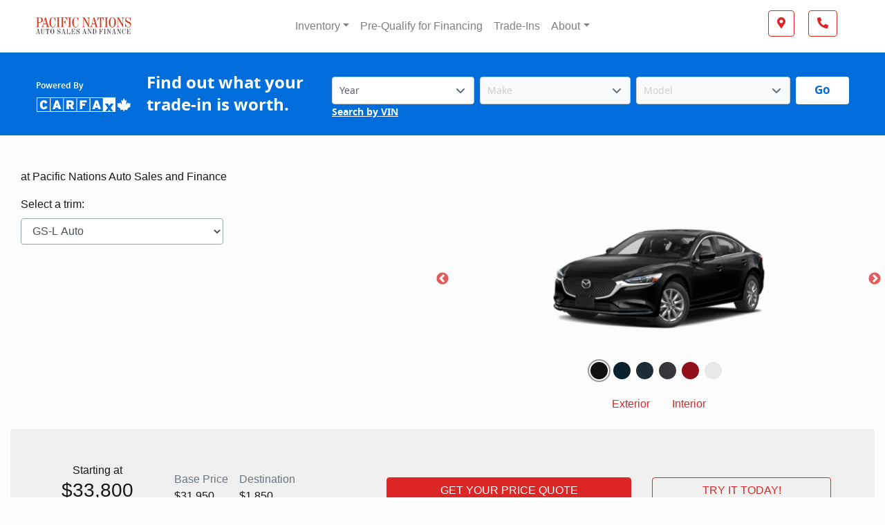

--- FILE ---
content_type: text/html; charset=UTF-8
request_url: https://www.pacificnations.ca/showroom/overview/416762/
body_size: 32938
content:
<!doctype html><html prefix="og: http://ogp.me/ns# fb: http://ogp.me/ns/fb#"lang="en-US"><head><meta charset="UTF-8"><meta http-equiv="X-UA-Compatible" content="IE=edge"><meta name="facebook-domain-verification" content="gmst9g9k5cothr8ynx0m5x6yw2qszh" /><meta name="google-site-verification" content="HspM40Z90eaNoB5Zje7LDORhZibTReXD36PRGa3hoLc" /><meta name="viewport" content="width=device-width, initial-scale=1"><meta property="og:image" content="https://assets.carpages.ca/dealersite/prod-wp-pacific-nations/uploads/2024/04/Eco-Power-Vehicles-Instagram-Post-3.png"><meta name="msapplication-square70x70logo" content="/dist/img/icons/windows-tile-70x70.png"><meta name="msapplication-square150x150logo" content="/dist/img/icons/windows-tile-150x150.png"><meta name="msapplication-square310x310logo" content="/dist/img/icons/windows-tile-310x310.png"><meta name="msapplication-TileImage" content="/dist/img/icons/windows-tile-144x144.png"><meta name="msapplication-TileColor" content="#fff"><link rel="apple-touch-icon-precomposed" sizes="152x152" href="/dist/img/icons/apple-touch-icon-152x152-precomposed.png"><link rel="apple-touch-icon-precomposed" sizes="120x120" href="/dist/img/icons/apple-touch-icon-120x120-precomposed.png"><link rel="apple-touch-icon-precomposed" sizes="76x76" href="/dist/img/icons/apple-touch-icon-76x76-precomposed.png"><link rel="apple-touch-icon-precomposed" sizes="60x60" href="/dist/img/icons/apple-touch-icon-60x60-precomposed.png"><link rel="apple-touch-icon-precomposed" sizes="144x144" href="/dist/img/icons/apple-touch-icon-144x144-precomposed.png"><link rel="apple-touch-icon-precomposed" sizes="114x114" href="/dist/img/icons/apple-touch-icon-114x114-precomposed.png"><link rel="apple-touch-icon-precomposed" sizes="72x72" href="/dist/img/icons/apple-touch-icon-72x72-precomposed.png"><link rel="apple-touch-icon" sizes="57x57" href="/dist/img/icons/apple-touch-icon.png"><script id="QVZBV0lER0VUCg" type="application/javascript" src="https://assets.askava.ai/v1/bootstrap.js" data-widget-id="4xAE846lpGEx" async defer></script><link rel="stylesheet" href="https://assets.askava.ai/v1/cta/banner/ab2f39bd023b.css"><link rel="stylesheet" href="https://assets.askava.ai/v1/cta/inline/b8cae3e74811.css"><script>
      !function(f,b,e,v,n,t,s)
      {if(f.fbq)return;n=f.fbq=function(){n.callMethod?
          n.callMethod.apply(n,arguments):n.queue.push(arguments)};
          if(!f._fbq)f._fbq=n;n.push=n;n.loaded=!0;n.version='2.0';
          n.queue=[];t=b.createElement(e);t.async=!0;
          t.src=v;s=b.getElementsByTagName(e)[0];
          s.parentNode.insertBefore(t,s)}(window,document,'script',
          'https://connect.facebook.net/en_US/fbevents.js');
      fbq('init', '2135482689883192');
      fbq('track', 'PageView');

      let dealerPixelId = "2135482689883192";
  </script><noscript><img data-no-lazy="1" height="1" width="1"
         src="https://www.facebook.com/tr?id=2135482689883192&ev=PageView
    &noscript=1"/></noscript><script>
      (function(b,o,i,l,e,r){b.GoogleAnalyticsObject=l;b[l]||(b[l]=
          function(){(b[l].q=b[l].q||[]).push(arguments)});b[l].l=+new Date;
          e=o.createElement(i);r=o.getElementsByTagName(i)[0];
          e.src='//www.google-analytics.com/analytics.js';
          r.parentNode.insertBefore(e,r)}(window,document,'script','ga'));
      ga('create', 'UA-368718-3');
      ga('send', 'pageview');

      
        </script><meta name='robots' content='noindex, follow' /><!-- This site is optimized with the Yoast SEO plugin v21.9.1 - https://yoast.com/wordpress/plugins/seo/ --><title>New 2021 Mazda Mazda6 in Jet Black Mica | Overview | Pacific Nations Auto Sales and Finance</title><meta property="og:locale" content="en_US" /><meta property="og:title" content="Page not found - Pacific Nations" /><meta property="og:site_name" content="Pacific Nations" /><script type="application/ld+json" class="yoast-schema-graph">{"@context":"https://schema.org","@graph":[{"@type":"WebSite","@id":"https://www.pacificnations.ca/#website","url":"https://www.pacificnations.ca/","name":"Pacific Nations","description":"Professional Car Dealership Websites","publisher":{"@id":"https://www.pacificnations.ca/#organization"},"potentialAction":[{"@type":"SearchAction","target":{"@type":"EntryPoint","urlTemplate":"https://www.pacificnations.ca/?s={search_term_string}"},"query-input":"required name=search_term_string"}],"inLanguage":"en-US"},{"@type":"Organization","@id":"https://www.pacificnations.ca/#organization","name":"Pacific Nations","url":"https://www.pacificnations.ca/","logo":{"@type":"ImageObject","inLanguage":"en-US","@id":"https://www.pacificnations.ca/#/schema/logo/image/","url":"https://assets.carpages.ca/dealersite/prod-wp-pacific-nations/uploads/2023/02/c5bc8a0b-45b0-4877-848b-9a09e4087d28-1.png","contentUrl":"https://assets.carpages.ca/dealersite/prod-wp-pacific-nations/uploads/2023/02/c5bc8a0b-45b0-4877-848b-9a09e4087d28-1.png","width":1024,"height":163,"caption":"Pacific Nations"},"image":{"@id":"https://www.pacificnations.ca/#/schema/logo/image/"}}]}</script><!-- / Yoast SEO plugin. --><link rel='dns-prefetch' href='//www.pacificnations.ca' /><link rel='dns-prefetch' href='//kit.fontawesome.com' /><link rel='dns-prefetch' href='//assets.carpages.ca' /><link rel="alternate" type="application/rss+xml" title="Pacific Nations &raquo; Feed" href="https://www.pacificnations.ca/feed/" /><link rel="alternate" type="application/rss+xml" title="Pacific Nations &raquo; Comments Feed" href="https://www.pacificnations.ca/comments/feed/" /><script type="text/javascript">
/* <![CDATA[ */
window._wpemojiSettings = {"baseUrl":"https:\/\/s.w.org\/images\/core\/emoji\/15.0.3\/72x72\/","ext":".png","svgUrl":"https:\/\/s.w.org\/images\/core\/emoji\/15.0.3\/svg\/","svgExt":".svg","source":{"concatemoji":"https:\/\/www.pacificnations.ca\/cms\/wp-includes\/js\/wp-emoji-release.min.js?ver=6.5.2"}};
/*! This file is auto-generated */
!function(i,n){var o,s,e;function c(e){try{var t={supportTests:e,timestamp:(new Date).valueOf()};sessionStorage.setItem(o,JSON.stringify(t))}catch(e){}}function p(e,t,n){e.clearRect(0,0,e.canvas.width,e.canvas.height),e.fillText(t,0,0);var t=new Uint32Array(e.getImageData(0,0,e.canvas.width,e.canvas.height).data),r=(e.clearRect(0,0,e.canvas.width,e.canvas.height),e.fillText(n,0,0),new Uint32Array(e.getImageData(0,0,e.canvas.width,e.canvas.height).data));return t.every(function(e,t){return e===r[t]})}function u(e,t,n){switch(t){case"flag":return n(e,"\ud83c\udff3\ufe0f\u200d\u26a7\ufe0f","\ud83c\udff3\ufe0f\u200b\u26a7\ufe0f")?!1:!n(e,"\ud83c\uddfa\ud83c\uddf3","\ud83c\uddfa\u200b\ud83c\uddf3")&&!n(e,"\ud83c\udff4\udb40\udc67\udb40\udc62\udb40\udc65\udb40\udc6e\udb40\udc67\udb40\udc7f","\ud83c\udff4\u200b\udb40\udc67\u200b\udb40\udc62\u200b\udb40\udc65\u200b\udb40\udc6e\u200b\udb40\udc67\u200b\udb40\udc7f");case"emoji":return!n(e,"\ud83d\udc26\u200d\u2b1b","\ud83d\udc26\u200b\u2b1b")}return!1}function f(e,t,n){var r="undefined"!=typeof WorkerGlobalScope&&self instanceof WorkerGlobalScope?new OffscreenCanvas(300,150):i.createElement("canvas"),a=r.getContext("2d",{willReadFrequently:!0}),o=(a.textBaseline="top",a.font="600 32px Arial",{});return e.forEach(function(e){o[e]=t(a,e,n)}),o}function t(e){var t=i.createElement("script");t.src=e,t.defer=!0,i.head.appendChild(t)}"undefined"!=typeof Promise&&(o="wpEmojiSettingsSupports",s=["flag","emoji"],n.supports={everything:!0,everythingExceptFlag:!0},e=new Promise(function(e){i.addEventListener("DOMContentLoaded",e,{once:!0})}),new Promise(function(t){var n=function(){try{var e=JSON.parse(sessionStorage.getItem(o));if("object"==typeof e&&"number"==typeof e.timestamp&&(new Date).valueOf()<e.timestamp+604800&&"object"==typeof e.supportTests)return e.supportTests}catch(e){}return null}();if(!n){if("undefined"!=typeof Worker&&"undefined"!=typeof OffscreenCanvas&&"undefined"!=typeof URL&&URL.createObjectURL&&"undefined"!=typeof Blob)try{var e="postMessage("+f.toString()+"("+[JSON.stringify(s),u.toString(),p.toString()].join(",")+"));",r=new Blob([e],{type:"text/javascript"}),a=new Worker(URL.createObjectURL(r),{name:"wpTestEmojiSupports"});return void(a.onmessage=function(e){c(n=e.data),a.terminate(),t(n)})}catch(e){}c(n=f(s,u,p))}t(n)}).then(function(e){for(var t in e)n.supports[t]=e[t],n.supports.everything=n.supports.everything&&n.supports[t],"flag"!==t&&(n.supports.everythingExceptFlag=n.supports.everythingExceptFlag&&n.supports[t]);n.supports.everythingExceptFlag=n.supports.everythingExceptFlag&&!n.supports.flag,n.DOMReady=!1,n.readyCallback=function(){n.DOMReady=!0}}).then(function(){return e}).then(function(){var e;n.supports.everything||(n.readyCallback(),(e=n.source||{}).concatemoji?t(e.concatemoji):e.wpemoji&&e.twemoji&&(t(e.twemoji),t(e.wpemoji)))}))}((window,document),window._wpemojiSettings);
/* ]]> */
</script><style id='wp-emoji-styles-inline-css' type='text/css'>

	img.wp-smiley, img.emoji {
		display: inline !important;
		border: none !important;
		box-shadow: none !important;
		height: 1em !important;
		width: 1em !important;
		margin: 0 0.07em !important;
		vertical-align: -0.1em !important;
		background: none !important;
		padding: 0 !important;
	}
</style><link rel='stylesheet' id='wp-block-library-css' href='https://www.pacificnations.ca/cms/wp-includes/css/dist/block-library/style.min.css?ver=6.5.2' type='text/css' media='all' /><style id='classic-theme-styles-inline-css' type='text/css'>
/*! This file is auto-generated */
.wp-block-button__link{color:#fff;background-color:#32373c;border-radius:9999px;box-shadow:none;text-decoration:none;padding:calc(.667em + 2px) calc(1.333em + 2px);font-size:1.125em}.wp-block-file__button{background:#32373c;color:#fff;text-decoration:none}
</style><style id='global-styles-inline-css' type='text/css'>
body{--wp--preset--color--black: #000000;--wp--preset--color--cyan-bluish-gray: #abb8c3;--wp--preset--color--white: #ffffff;--wp--preset--color--pale-pink: #f78da7;--wp--preset--color--vivid-red: #cf2e2e;--wp--preset--color--luminous-vivid-orange: #ff6900;--wp--preset--color--luminous-vivid-amber: #fcb900;--wp--preset--color--light-green-cyan: #7bdcb5;--wp--preset--color--vivid-green-cyan: #00d084;--wp--preset--color--pale-cyan-blue: #8ed1fc;--wp--preset--color--vivid-cyan-blue: #0693e3;--wp--preset--color--vivid-purple: #9b51e0;--wp--preset--gradient--vivid-cyan-blue-to-vivid-purple: linear-gradient(135deg,rgba(6,147,227,1) 0%,rgb(155,81,224) 100%);--wp--preset--gradient--light-green-cyan-to-vivid-green-cyan: linear-gradient(135deg,rgb(122,220,180) 0%,rgb(0,208,130) 100%);--wp--preset--gradient--luminous-vivid-amber-to-luminous-vivid-orange: linear-gradient(135deg,rgba(252,185,0,1) 0%,rgba(255,105,0,1) 100%);--wp--preset--gradient--luminous-vivid-orange-to-vivid-red: linear-gradient(135deg,rgba(255,105,0,1) 0%,rgb(207,46,46) 100%);--wp--preset--gradient--very-light-gray-to-cyan-bluish-gray: linear-gradient(135deg,rgb(238,238,238) 0%,rgb(169,184,195) 100%);--wp--preset--gradient--cool-to-warm-spectrum: linear-gradient(135deg,rgb(74,234,220) 0%,rgb(151,120,209) 20%,rgb(207,42,186) 40%,rgb(238,44,130) 60%,rgb(251,105,98) 80%,rgb(254,248,76) 100%);--wp--preset--gradient--blush-light-purple: linear-gradient(135deg,rgb(255,206,236) 0%,rgb(152,150,240) 100%);--wp--preset--gradient--blush-bordeaux: linear-gradient(135deg,rgb(254,205,165) 0%,rgb(254,45,45) 50%,rgb(107,0,62) 100%);--wp--preset--gradient--luminous-dusk: linear-gradient(135deg,rgb(255,203,112) 0%,rgb(199,81,192) 50%,rgb(65,88,208) 100%);--wp--preset--gradient--pale-ocean: linear-gradient(135deg,rgb(255,245,203) 0%,rgb(182,227,212) 50%,rgb(51,167,181) 100%);--wp--preset--gradient--electric-grass: linear-gradient(135deg,rgb(202,248,128) 0%,rgb(113,206,126) 100%);--wp--preset--gradient--midnight: linear-gradient(135deg,rgb(2,3,129) 0%,rgb(40,116,252) 100%);--wp--preset--font-size--small: 13px;--wp--preset--font-size--medium: 20px;--wp--preset--font-size--large: 36px;--wp--preset--font-size--x-large: 42px;--wp--preset--spacing--20: 0.44rem;--wp--preset--spacing--30: 0.67rem;--wp--preset--spacing--40: 1rem;--wp--preset--spacing--50: 1.5rem;--wp--preset--spacing--60: 2.25rem;--wp--preset--spacing--70: 3.38rem;--wp--preset--spacing--80: 5.06rem;--wp--preset--shadow--natural: 6px 6px 9px rgba(0, 0, 0, 0.2);--wp--preset--shadow--deep: 12px 12px 50px rgba(0, 0, 0, 0.4);--wp--preset--shadow--sharp: 6px 6px 0px rgba(0, 0, 0, 0.2);--wp--preset--shadow--outlined: 6px 6px 0px -3px rgba(255, 255, 255, 1), 6px 6px rgba(0, 0, 0, 1);--wp--preset--shadow--crisp: 6px 6px 0px rgba(0, 0, 0, 1);}:where(.is-layout-flex){gap: 0.5em;}:where(.is-layout-grid){gap: 0.5em;}body .is-layout-flow > .alignleft{float: left;margin-inline-start: 0;margin-inline-end: 2em;}body .is-layout-flow > .alignright{float: right;margin-inline-start: 2em;margin-inline-end: 0;}body .is-layout-flow > .aligncenter{margin-left: auto !important;margin-right: auto !important;}body .is-layout-constrained > .alignleft{float: left;margin-inline-start: 0;margin-inline-end: 2em;}body .is-layout-constrained > .alignright{float: right;margin-inline-start: 2em;margin-inline-end: 0;}body .is-layout-constrained > .aligncenter{margin-left: auto !important;margin-right: auto !important;}body .is-layout-constrained > :where(:not(.alignleft):not(.alignright):not(.alignfull)){max-width: var(--wp--style--global--content-size);margin-left: auto !important;margin-right: auto !important;}body .is-layout-constrained > .alignwide{max-width: var(--wp--style--global--wide-size);}body .is-layout-flex{display: flex;}body .is-layout-flex{flex-wrap: wrap;align-items: center;}body .is-layout-flex > *{margin: 0;}body .is-layout-grid{display: grid;}body .is-layout-grid > *{margin: 0;}:where(.wp-block-columns.is-layout-flex){gap: 2em;}:where(.wp-block-columns.is-layout-grid){gap: 2em;}:where(.wp-block-post-template.is-layout-flex){gap: 1.25em;}:where(.wp-block-post-template.is-layout-grid){gap: 1.25em;}.has-black-color{color: var(--wp--preset--color--black) !important;}.has-cyan-bluish-gray-color{color: var(--wp--preset--color--cyan-bluish-gray) !important;}.has-white-color{color: var(--wp--preset--color--white) !important;}.has-pale-pink-color{color: var(--wp--preset--color--pale-pink) !important;}.has-vivid-red-color{color: var(--wp--preset--color--vivid-red) !important;}.has-luminous-vivid-orange-color{color: var(--wp--preset--color--luminous-vivid-orange) !important;}.has-luminous-vivid-amber-color{color: var(--wp--preset--color--luminous-vivid-amber) !important;}.has-light-green-cyan-color{color: var(--wp--preset--color--light-green-cyan) !important;}.has-vivid-green-cyan-color{color: var(--wp--preset--color--vivid-green-cyan) !important;}.has-pale-cyan-blue-color{color: var(--wp--preset--color--pale-cyan-blue) !important;}.has-vivid-cyan-blue-color{color: var(--wp--preset--color--vivid-cyan-blue) !important;}.has-vivid-purple-color{color: var(--wp--preset--color--vivid-purple) !important;}.has-black-background-color{background-color: var(--wp--preset--color--black) !important;}.has-cyan-bluish-gray-background-color{background-color: var(--wp--preset--color--cyan-bluish-gray) !important;}.has-white-background-color{background-color: var(--wp--preset--color--white) !important;}.has-pale-pink-background-color{background-color: var(--wp--preset--color--pale-pink) !important;}.has-vivid-red-background-color{background-color: var(--wp--preset--color--vivid-red) !important;}.has-luminous-vivid-orange-background-color{background-color: var(--wp--preset--color--luminous-vivid-orange) !important;}.has-luminous-vivid-amber-background-color{background-color: var(--wp--preset--color--luminous-vivid-amber) !important;}.has-light-green-cyan-background-color{background-color: var(--wp--preset--color--light-green-cyan) !important;}.has-vivid-green-cyan-background-color{background-color: var(--wp--preset--color--vivid-green-cyan) !important;}.has-pale-cyan-blue-background-color{background-color: var(--wp--preset--color--pale-cyan-blue) !important;}.has-vivid-cyan-blue-background-color{background-color: var(--wp--preset--color--vivid-cyan-blue) !important;}.has-vivid-purple-background-color{background-color: var(--wp--preset--color--vivid-purple) !important;}.has-black-border-color{border-color: var(--wp--preset--color--black) !important;}.has-cyan-bluish-gray-border-color{border-color: var(--wp--preset--color--cyan-bluish-gray) !important;}.has-white-border-color{border-color: var(--wp--preset--color--white) !important;}.has-pale-pink-border-color{border-color: var(--wp--preset--color--pale-pink) !important;}.has-vivid-red-border-color{border-color: var(--wp--preset--color--vivid-red) !important;}.has-luminous-vivid-orange-border-color{border-color: var(--wp--preset--color--luminous-vivid-orange) !important;}.has-luminous-vivid-amber-border-color{border-color: var(--wp--preset--color--luminous-vivid-amber) !important;}.has-light-green-cyan-border-color{border-color: var(--wp--preset--color--light-green-cyan) !important;}.has-vivid-green-cyan-border-color{border-color: var(--wp--preset--color--vivid-green-cyan) !important;}.has-pale-cyan-blue-border-color{border-color: var(--wp--preset--color--pale-cyan-blue) !important;}.has-vivid-cyan-blue-border-color{border-color: var(--wp--preset--color--vivid-cyan-blue) !important;}.has-vivid-purple-border-color{border-color: var(--wp--preset--color--vivid-purple) !important;}.has-vivid-cyan-blue-to-vivid-purple-gradient-background{background: var(--wp--preset--gradient--vivid-cyan-blue-to-vivid-purple) !important;}.has-light-green-cyan-to-vivid-green-cyan-gradient-background{background: var(--wp--preset--gradient--light-green-cyan-to-vivid-green-cyan) !important;}.has-luminous-vivid-amber-to-luminous-vivid-orange-gradient-background{background: var(--wp--preset--gradient--luminous-vivid-amber-to-luminous-vivid-orange) !important;}.has-luminous-vivid-orange-to-vivid-red-gradient-background{background: var(--wp--preset--gradient--luminous-vivid-orange-to-vivid-red) !important;}.has-very-light-gray-to-cyan-bluish-gray-gradient-background{background: var(--wp--preset--gradient--very-light-gray-to-cyan-bluish-gray) !important;}.has-cool-to-warm-spectrum-gradient-background{background: var(--wp--preset--gradient--cool-to-warm-spectrum) !important;}.has-blush-light-purple-gradient-background{background: var(--wp--preset--gradient--blush-light-purple) !important;}.has-blush-bordeaux-gradient-background{background: var(--wp--preset--gradient--blush-bordeaux) !important;}.has-luminous-dusk-gradient-background{background: var(--wp--preset--gradient--luminous-dusk) !important;}.has-pale-ocean-gradient-background{background: var(--wp--preset--gradient--pale-ocean) !important;}.has-electric-grass-gradient-background{background: var(--wp--preset--gradient--electric-grass) !important;}.has-midnight-gradient-background{background: var(--wp--preset--gradient--midnight) !important;}.has-small-font-size{font-size: var(--wp--preset--font-size--small) !important;}.has-medium-font-size{font-size: var(--wp--preset--font-size--medium) !important;}.has-large-font-size{font-size: var(--wp--preset--font-size--large) !important;}.has-x-large-font-size{font-size: var(--wp--preset--font-size--x-large) !important;}
.wp-block-navigation a:where(:not(.wp-element-button)){color: inherit;}
:where(.wp-block-post-template.is-layout-flex){gap: 1.25em;}:where(.wp-block-post-template.is-layout-grid){gap: 1.25em;}
:where(.wp-block-columns.is-layout-flex){gap: 2em;}:where(.wp-block-columns.is-layout-grid){gap: 2em;}
.wp-block-pullquote{font-size: 1.5em;line-height: 1.6;}
</style><link rel='stylesheet' id='dealersite_core_styles-css' href='https://www.pacificnations.ca/content/mu-plugins/dealersite-core/dist/style.css?ver=1.10.1' type='text/css' media='all' /><link rel='stylesheet' id='dealersite_slider_styles-css' href='https://www.pacificnations.ca/content/mu-plugins/dealersite-core/dist/lib/slider/slider.css?ver=1.10.1' type='text/css' media='all' /><link rel='stylesheet' id='slick-carousel-styles-css' href='https://www.pacificnations.ca/content/mu-plugins/dealersite-core/dist/lib/slick/slick.css?ver=1.10.1' type='text/css' media='all' /><link rel='stylesheet' id='slick-carousel-theme-styles-css' href='https://www.pacificnations.ca/content/mu-plugins/dealersite-core/dist/lib/slick/slick-theme.css?ver=1.10.1' type='text/css' media='all' /><link rel='stylesheet' id='dealersite_inventory_bootstrap_styles-css' href='https://www.pacificnations.ca/content/mu-plugins/dealersite-inventory/dist/bootstrap.css?ver=1.18.4' type='text/css' media='all' /><link rel='stylesheet' id='dealersite_inventory_styles-css' href='https://www.pacificnations.ca/content/mu-plugins/dealersite-inventory/dist/style.css?ver=1.18.4' type='text/css' media='all' /><link rel='stylesheet' id='dealersite_inventory_lib_choices_styles-css' href='https://www.pacificnations.ca/content/mu-plugins/dealersite-inventory/dist/lib/choices.css?ver=1.18.4' type='text/css' media='all' /><link rel='stylesheet' id='dealersite_inventory_lib_nouislider_styles-css' href='https://www.pacificnations.ca/content/mu-plugins/dealersite-inventory/dist/lib/nouislider.css?ver=1.18.4' type='text/css' media='all' /><link rel='stylesheet' id='oem_styles-css' href='https://www.pacificnations.ca/content/mu-plugins/dealersite-oem/dist/style.css?ver=1.4.1' type='text/css' media='all' /><link rel='stylesheet' id='google_business_reviews_rating_wp_css-css' href='https://www.pacificnations.ca/content/plugins/g-business-reviews-rating/wp/css/css.css?ver=6.5.2' type='text/css' media='all' /><link rel='stylesheet' id='hurrytimer-css' href='https://assets.carpages.ca/dealersite/prod-wp-pacific-nations/uploads/hurrytimer/css/de3b7c6605072c48.css?ver=6.5.2' type='text/css' media='all' /><link rel='stylesheet' id='theme_styles-css' href='https://www.pacificnations.ca/content/themes/dealersite-default/dist/css/theme.css?ver=1.0.2' type='text/css' media='all' /><style id='rocket-lazyload-inline-css' type='text/css'>
.rll-youtube-player{position:relative;padding-bottom:56.23%;height:0;overflow:hidden;max-width:100%;}.rll-youtube-player iframe{position:absolute;top:0;left:0;width:100%;height:100%;z-index:100;background:0 0}.rll-youtube-player img{bottom:0;display:block;left:0;margin:auto;max-width:100%;width:100%;position:absolute;right:0;top:0;border:none;height:auto;cursor:pointer;-webkit-transition:.4s all;-moz-transition:.4s all;transition:.4s all}.rll-youtube-player img:hover{-webkit-filter:brightness(75%)}.rll-youtube-player .play{height:72px;width:72px;left:50%;top:50%;margin-left:-36px;margin-top:-36px;position:absolute;background:url(https://www.pacificnations.ca/content/plugins/rocket-lazy-load/assets/img/youtube.png) no-repeat;cursor:pointer}
</style><script type="text/javascript" src="https://www.pacificnations.ca/cms/wp-includes/js/jquery/jquery.min.js?ver=3.7.1" id="jquery-core-js"></script><script type="text/javascript" src="https://www.pacificnations.ca/cms/wp-includes/js/jquery/jquery-migrate.min.js?ver=3.4.1" id="jquery-migrate-js"></script><script type="text/javascript" src="https://www.pacificnations.ca/content/plugins/g-business-reviews-rating/wp/js/js.js?ver=6.5.2" id="google_business_reviews_rating_wp_js-js"></script><link rel="https://api.w.org/" href="https://www.pacificnations.ca/wp-json/" /><link rel="EditURI" type="application/rsd+xml" title="RSD" href="https://www.pacificnations.ca/cms/xmlrpc.php?rsd" /><meta name="generator" content="WordPress 6.5.2" /><script type="text/javascript">
/* <![CDATA[ */
var themosis = {
ajaxurl: "https:\/\/www.pacificnations.ca\/cms\/wp-admin\/admin-ajax.php",
};
/* ]]> */
</script><meta name="csrf-token" content="rov19sN04dsLIqX9OpGGyhUgyODI1LPV76XjQkgm"><style type="text/css">.recentcomments a{display:inline !important;padding:0 !important;margin:0 !important;}</style><style type="text/css" id="custom-background-css">
body.custom-background { background-color: #fcfcfc; }
</style><link rel="icon" href="https://assets.carpages.ca/dealersite/prod-wp-pacific-nations/uploads/2024/01/cropped-download-32x32.png" sizes="32x32" /><link rel="icon" href="https://assets.carpages.ca/dealersite/prod-wp-pacific-nations/uploads/2024/01/cropped-download-192x192.png" sizes="192x192" /><link rel="apple-touch-icon" href="https://assets.carpages.ca/dealersite/prod-wp-pacific-nations/uploads/2024/01/cropped-download-180x180.png" /><meta name="msapplication-TileImage" content="https://assets.carpages.ca/dealersite/prod-wp-pacific-nations/uploads/2024/01/cropped-download-270x270.png" /><style type="text/css" id="wp-custom-css">
			h1 {
    display: none !important;
}		</style><noscript><style id="rocket-lazyload-nojs-css">.rll-youtube-player, [data-lazy-src]{display:none !important;}</style></noscript><!-- Hotjar Tracking Code for https://www.pacificnations.ca/ --><script> (function(h,o,t,j,a,r){ h.hj=h.hj||function(){(h.hj.q=h.hj.q||[]).push(arguments)}; h._hjSettings={hjid:5048442,hjsv:6}; a=o.getElementsByTagName('head')[0]; r=o.createElement('script');r.async=1; r.src=t+h._hjSettings.hjid+j+h._hjSettings.hjsv; a.appendChild(r); })(window,document,'https://static.hotjar.com/c/hotjar-','.js?sv='); </script><!-- Google tag (gtag.js) --><script async src="https://www.googletagmanager.com/gtag/js?id=G-DWMV3RL8WR"></script><script> window.dataLayer = window.dataLayer || []; function gtag(){dataLayer.push(arguments);} gtag('js', new Date()); gtag('config', 'G-DWMV3RL8WR'); </script><!-- Global site tag (gtag.js) - Google Ads: 828973493 --><script async src="https://www.googletagmanager.com/gtag/js?id=AW-828973493"></script><script> window.dataLayer = window.dataLayer || []; function gtag(){dataLayer.push(arguments);} gtag('js', new Date()); gtag('config', 'AW-828973493'); </script><!-- Google tag (gtag.js) --><script async src="https://www.googletagmanager.com/gtag/js?id=G-V2GG44RWH3"></script><script>   window.dataLayer = window.dataLayer || [];   function gtag(){dataLayer.push(arguments);}   gtag('js', new Date());   gtag('config', 'G-V2GG44RWH3'); </script><!-- Google tag (gtag.js) --><script async src="https://www.googletagmanager.com/gtag/js?id=G-80P3FD853S"></script><script>
  window.dataLayer = window.dataLayer || [];
  function gtag(){dataLayer.push(arguments);}
  gtag('js', new Date());

  gtag('config', 'G-80P3FD853S');
</script><!-- Google Tag Manager --><script>(function(w,d,s,l,i){w[l]=w[l]||[];w[l].push({'gtm.start':
new Date().getTime(),event:'gtm.js'});var f=d.getElementsByTagName(s)[0],
j=d.createElement(s),dl=l!='dataLayer'?'&l='+l:'';j.async=true;j.src=
'https://www.googletagmanager.com/gtm.js?id='+i+dl;f.parentNode.insertBefore(j,f);
})(window,document,'script','dataLayer','GTM-M65HXJF3');</script><!-- End Google Tag Manager --><script>window.dstm = window.dstm || { managers: {} }</script></head><body itemscope itemtype="http://schema.org/WebPage" class="showroom-overview style_id-416762 custom-background wp-custom-logo hfeed"><div class="site"><a href="#primary-menu" class="sr-only" tabindex="0">Skip to Menu</a><a href="#main" class="sr-only">Skip to Content</a><a href="#footer" class="sr-only">Skip to Footer</a>
                    <header id="header" itemscope itemtype="https://schema.org/WPHeader">
  <div class="container-fluid bg-white">

        <div class="row d-none">
      <div class="col p-0">
        <a href="tel:250-830-4975" class="btn btn-secondary btn-block rounded-0 border-right">
          <i class="fas fa-phone-alt">
            <span class="sr-only">Phone Icon</span>
          </i> Call
        </a>
      </div>

      
      <div class="col p-0">
        <a itemprop="address"
           itemscope
           itemtype="https://schema.org/PostalAddress"
           href="https://google.ca/maps?q=Pacific+Nations+Auto+Sales+and+Finance+1432+Island+Hwy+%23+156+V9W+8C9"
           target="_blank"
           class="btn btn-secondary btn-block rounded-0"
        >
          <i class="fas fa-map-marker-alt">
            <span class="sr-only">Map Icon</span>
          </i> Map
        </a>
      </div>
    </div>


        <div class="row">
      <div class="col-12 col-xl-2">
                  <a class="dealer-logo text-center text-xl-left d-block"
            href="https://www.pacificnations.ca/"
            rel="home">
            <img data-no-lazy="1" class="img-fluid py-3 py-xl-4"
                src="https://assets.carpages.ca/dealersite/prod-wp-pacific-nations/uploads/2023/02/c5bc8a0b-45b0-4877-848b-9a09e4087d28-1.png"
                alt="Pacific Nations logo" />
          </a>
              </div>
      <div class="col-12 col-xl-8 col-custom-6 d-xl-flex align-items-xl-center justify-content-xl-center">
        <nav class="navbar navbar-expand-md navbar-light px-0 py-md-0">
          <button class="navbar-toggler m-auto border-0" type="button" data-toggle="collapse" data-target="#primary-menu"
                  aria-controls="navbarSupportedContent" aria-expanded="false" aria-label="Toggle navigation">
            <i class="fa fa-bars text-primary"></i>
            <span class="burger-menu-text">MENU</span>
          </button>
          <div id="primary-menu" class="collapse navbar-collapse d-print-nonenavbar-drawer"><ul id="menu-dspadmin" class="navbar-nav"><li itemscope="itemscope" itemtype="https://www.schema.org/SiteNavigationElement" id="menu-item-3782" class="menu-item menu-item-type-custom menu-item-object-custom menu-item-has-children dropdown menu-item-3782 nav-item"><a title="Inventory" href="#" data-toggle="dropdown" aria-haspopup="true" aria-expanded="false" class="dropdown-toggle nav-link" id="menu-item-dropdown-3782">Inventory</a>
<ul class="dropdown-menu" aria-labelledby="menu-item-dropdown-3782" role="menu">
	<li itemscope="itemscope" itemtype="https://www.schema.org/SiteNavigationElement" id="menu-item-246" class="menu-item menu-item-type-post_type menu-item-object-page menu-item-246 nav-item"><a title="All Vehicles" href="https://www.pacificnations.ca/vehicles/" class="dropdown-item">All Vehicles</a></li>
	<li itemscope="itemscope" itemtype="https://www.schema.org/SiteNavigationElement" id="menu-item-7217" class="menu-item menu-item-type-post_type menu-item-object-page menu-item-7217 nav-item"><a title="Vehicles on Sale" href="https://www.pacificnations.ca/vehicles-on-sale/" class="dropdown-item">Vehicles on Sale</a></li>
	<li itemscope="itemscope" itemtype="https://www.schema.org/SiteNavigationElement" id="menu-item-7095" class="menu-item menu-item-type-post_type menu-item-object-page menu-item-7095 nav-item"><a title="Cars" href="https://www.pacificnations.ca/cars/" class="dropdown-item">Cars</a></li>
	<li itemscope="itemscope" itemtype="https://www.schema.org/SiteNavigationElement" id="menu-item-7035" class="menu-item menu-item-type-post_type menu-item-object-page menu-item-7035 nav-item"><a title="Trucks" href="https://www.pacificnations.ca/trucks/" class="dropdown-item">Trucks</a></li>
	<li itemscope="itemscope" itemtype="https://www.schema.org/SiteNavigationElement" id="menu-item-7038" class="menu-item menu-item-type-post_type menu-item-object-page menu-item-7038 nav-item"><a title="SUVs" href="https://www.pacificnations.ca/suvs/" class="dropdown-item">SUVs</a></li>
	<li itemscope="itemscope" itemtype="https://www.schema.org/SiteNavigationElement" id="menu-item-7032" class="menu-item menu-item-type-post_type menu-item-object-page menu-item-7032 nav-item"><a title="Vans" href="https://www.pacificnations.ca/vans/" class="dropdown-item">Vans</a></li>
	<li itemscope="itemscope" itemtype="https://www.schema.org/SiteNavigationElement" id="menu-item-7280" class="menu-item menu-item-type-post_type menu-item-object-page menu-item-7280 nav-item"><a title="Trailers" href="https://www.pacificnations.ca/trailer-inventory/" class="dropdown-item">Trailers</a></li>
	<li itemscope="itemscope" itemtype="https://www.schema.org/SiteNavigationElement" id="menu-item-7961" class="menu-item menu-item-type-post_type menu-item-object-page menu-item-7961 nav-item"><a title="Calculate Your Payments" href="https://www.pacificnations.ca/payment-calculator/" class="dropdown-item">Calculate Your Payments</a></li>
	<li itemscope="itemscope" itemtype="https://www.schema.org/SiteNavigationElement" id="menu-item-605" class="menu-item menu-item-type-post_type menu-item-object-page menu-item-605 nav-item"><a title="CARFAX Partner" href="https://www.pacificnations.ca/carfax/" class="dropdown-item">CARFAX Partner</a></li>
	<li itemscope="itemscope" itemtype="https://www.schema.org/SiteNavigationElement" id="menu-item-3730" class="menu-item menu-item-type-post_type menu-item-object-page menu-item-3730 nav-item"><a title="Just Sold!" href="https://www.pacificnations.ca/just-sold/" class="dropdown-item">Just Sold!</a></li>
</ul>
</li>
<li itemscope="itemscope" itemtype="https://www.schema.org/SiteNavigationElement" id="menu-item-9903" class="menu-item menu-item-type-custom menu-item-object-custom menu-item-9903 nav-item"><a title="Pre-Qualify for Financing" target="_blank" href="https://creditonline.dealertrack.ca/Web/Default.aspx?Token=79edce22-bd54-4b01-bb33-a84e301d42f6&#038;Lang=en" class="nav-link">Pre-Qualify for Financing</a></li>
<li itemscope="itemscope" itemtype="https://www.schema.org/SiteNavigationElement" id="menu-item-9974" class="menu-item menu-item-type-post_type menu-item-object-page menu-item-9974 nav-item"><a title="Trade-Ins" href="https://www.pacificnations.ca/trade-in/" class="nav-link">Trade-Ins</a></li>
<li itemscope="itemscope" itemtype="https://www.schema.org/SiteNavigationElement" id="menu-item-251" class="menu-item menu-item-type-post_type menu-item-object-page menu-item-has-children dropdown menu-item-251 nav-item"><a title="About" href="#" data-toggle="dropdown" aria-haspopup="true" aria-expanded="false" class="dropdown-toggle nav-link" id="menu-item-dropdown-251">About</a>
<ul class="dropdown-menu" aria-labelledby="menu-item-dropdown-251" role="menu">
	<li itemscope="itemscope" itemtype="https://www.schema.org/SiteNavigationElement" id="menu-item-492" class="menu-item menu-item-type-post_type menu-item-object-page menu-item-492 nav-item"><a title="About Pacific Nations" href="https://www.pacificnations.ca/about/" class="dropdown-item">About Pacific Nations</a></li>
	<li itemscope="itemscope" itemtype="https://www.schema.org/SiteNavigationElement" id="menu-item-3788" class="menu-item menu-item-type-post_type menu-item-object-page menu-item-3788 nav-item"><a title="Contact Us" href="https://www.pacificnations.ca/contact/" class="dropdown-item">Contact Us</a></li>
	<li itemscope="itemscope" itemtype="https://www.schema.org/SiteNavigationElement" id="menu-item-7005" class="menu-item menu-item-type-post_type menu-item-object-page menu-item-7005 nav-item"><a title="Our Team" href="https://www.pacificnations.ca/our-team/" class="dropdown-item">Our Team</a></li>
	<li itemscope="itemscope" itemtype="https://www.schema.org/SiteNavigationElement" id="menu-item-3751" class="menu-item menu-item-type-post_type menu-item-object-page menu-item-3751 nav-item"><a title="Reviews" href="https://www.pacificnations.ca/google-reviews/" class="dropdown-item">Reviews</a></li>
	<li itemscope="itemscope" itemtype="https://www.schema.org/SiteNavigationElement" id="menu-item-3905" class="menu-item menu-item-type-post_type menu-item-object-page menu-item-3905 nav-item"><a title="FAQs" href="https://www.pacificnations.ca/frequently-asked-questions/" class="dropdown-item">FAQs</a></li>
	<li itemscope="itemscope" itemtype="https://www.schema.org/SiteNavigationElement" id="menu-item-7375" class="menu-item menu-item-type-post_type menu-item-object-page menu-item-7375 nav-item"><a title="Giveaway" href="https://www.pacificnations.ca/giveaway/" class="dropdown-item">Giveaway</a></li>
	<li itemscope="itemscope" itemtype="https://www.schema.org/SiteNavigationElement" id="menu-item-9323" class="menu-item menu-item-type-post_type menu-item-object-page menu-item-9323 nav-item"><a title="Sponsorships" href="https://www.pacificnations.ca/sponsorships/" class="dropdown-item">Sponsorships</a></li>
	<li itemscope="itemscope" itemtype="https://www.schema.org/SiteNavigationElement" id="menu-item-9915" class="menu-item menu-item-type-post_type menu-item-object-page menu-item-9915 nav-item"><a title="Local Business Spotlight" href="https://www.pacificnations.ca/local-business-spotlight/" class="dropdown-item">Local Business Spotlight</a></li>
	<li itemscope="itemscope" itemtype="https://www.schema.org/SiteNavigationElement" id="menu-item-4685" class="menu-item menu-item-type-post_type menu-item-object-page current_page_parent menu-item-4685 nav-item"><a title="More Info" href="https://www.pacificnations.ca/blog/" class="dropdown-item">More Info</a></li>
</ul>
</li>
</ul></div>
        </nav>

      </div>
      <div class="col-12 col-xl-2 col-custom-4 d-flex justify-content-center align-items-center mb-2">
        <div class="d-custom-none">
          <a itemprop="address"
            class="btn btn-outline-primary mr-3"
            itemscope
            itemtype="https://schema.org/PostalAddress"
            href="https://google.ca/maps?q=Pacific+Nations+Auto+Sales+and+Finance+1432+Island+Hwy+%23+156+V9W+8C9"
            target="_blank">
            <i class="fas fa-map-marker-alt"><span class="sr-only">Map location Icon</span></i>
          </a>

                      <a href="tel:250-830-4975" itemscope itemtype="https://schema.org/LocalBusiness" class="btn btn-outline-primary" itemprop="telephone">
            <span class="sr-only" itemprop="name">Boilerplate</span>
            <i class="fas fa-phone-alt"><span class="sr-only">Phone Icon</span></i></a>
                  </div>

        <div class="d-none d-custom-flex">
          <div>
            <span class="small">

                <a itemprop="address"
                  class="text-white"
                  itemscope
                  itemtype="https://schema.org/PostalAddress"
                  href="https://google.ca/maps?q=Pacific+Nations+Auto+Sales+and+Finance+1432+Island+Hwy+%23+156+V9W+8C9"
                  target="_blank">
                  <i class="fas fa-map-marker-alt text-white"><span class="sr-only">Map location Icon</span></i>
                                  </a>
            </span>
            <span itemscope itemtype="https://schema.org/LocalBusiness" class="ml-3 small">
              <span class="sr-only" itemprop="name">Boilerplate</span>

                              <a href="tel:250-830-4975" class="link-tel text-white" itemprop="telephone">
                  <i class="fas fa-phone-alt text-white"><span class="sr-only">Phone Icon</span></i>
                </a>
                          </span>
          </div>
        </div>
      </div>
    </div>
</header>

<carfax-trade-in-token dealer-token="b7f48fb4-60b1-4986-b4f6-b7ce6b7822e4"></carfax-trade-in-token>
<carfax-trade-in-inline-banner id="tradeInWidget" ti-style="blue"></carfax-trade-in-inline-banner>

        
        <main id="main" role="main" itemprop="mainContentOfPage">
                
    <div class="container py-5 showroom-overview">
                <div class="row">
            <div class="col">
                <h1 itemprop="name" class="mb-0">
                    <span itemprop="releaseDate">2021</span>
                    <span itemprop="brand">Mazda</span>
                    <span itemprop="model">Mazda6</span>
                </h1>
                <p>at Pacific Nations Auto Sales and Finance</p>
            </div>
        </div>

        <div class="row mb-3">
                        <div class="col-md-6">
                <div class="form-row">
                    <div class="form-group col-md-6">
                        <label for="showroom-trim-selector">Select a trim:</label>
                        <select class="form-control" id="showroom-trim-selector">
                                                            <option value="416761">GS Auto</option>
                                                            <option value="416762"selected>GS-L Auto</option>
                                                            <option value="416763">GT Auto</option>
                                                            <option value="416764">Signature Auto</option>
                                                            <option value="416765">Kuro Edition Auto</option>
                                                    </select>
                    </div>
                </div>

                
            </div>

                        <div class="col-md-6">
                                    
<script>
  let colorizedImages = {"42B":{"01":{"xl":{"width":"2100","height":"1575","href":"https:\/\/media.chromedata.com\/MediaGallery\/media\/MzAwNzE4Xk1lZGlhIEdhbGxlcnk\/z_xMYKso28ftQ_LRlXS77uUdM1IDpLI4j1pzVaNvSsCQfCzRDPBt7mmGG9OPz6ZWNu_Gu1hx7FpOH0MLRr08x9EUBisonRPJte5jhCVrgrZwbG5XpeUyKAqoW3teINkGgCB_JN9ymXKsN00XW6oEWCbZYskEMxEM7w8oQ7QnpejBoa2eJJEJEg\/cc_2021MAC140036_01_2100_42B.png","shot_code":"01","manufacturers_code":"42B"},"lg":{"width":"1280","height":"960","href":"https:\/\/media.chromedata.com\/MediaGallery\/media\/MzAwNzE4Xk1lZGlhIEdhbGxlcnk\/z_xMYKso28ftQ_LRlXS77uUdM1IDpLI4j1pzVaNvSsCQfCzRDPBt7pAmDaTI044AA7-XtIs-xAWjdIFk4zHzrKjA85lwLZzzWmuaAZLqE44E9J6pLQtLlUlpoe8j9bwLvIfZ7mxRAJuC1gDP4Fkxa7XViGLbW_PAMSLd6Mp0NngNmshTfYNo1g\/cc_2021MAC140036_01_1280_42B.png","shot_code":"01","manufacturers_code":"42B"},"md":{"width":"640","height":"480","href":"https:\/\/media.chromedata.com\/MediaGallery\/media\/MzAwNzE4Xk1lZGlhIEdhbGxlcnk\/z_xMYKso28ftQ_LRlXS77uUdM1IDpLI4j1pzVaNvSsCQfCzRDPBt7jhtIC7KLCuBPxHdLB-U0YgeMMCwBtU2GMzG0luKoKRc_LppUfLROYLOliQ0Ui09OrnWuTmYaVe6DiPzpNTyqZDROhW7ykDLvqrp92BGL733-0Mi74UOIKgAsYUQyrS5Jw\/cc_2021MAC140036_01_640_42B.png","shot_code":"01","manufacturers_code":"42B"},"sm":{"width":"320","height":"240","href":"https:\/\/media.chromedata.com\/MediaGallery\/media\/MzAwNzE4Xk1lZGlhIEdhbGxlcnk\/z_xMYKso28ftQ_LRlXS77uUdM1IDpLI4j1pzVaNvSsCQfCzRDPBt7i6pBFIrFVJUB05P0XRQkL-YVsY4pU-fvjCGEVQbAapbusKhtMfGOn9fMnKISN7-mmVlOMTSmNPMEcb_MrShwNqstNRjVjGdV6BwGNVXYzXh9Oup8LzdxWjdfGXlhQpzBg\/cc_2021MAC140036_01_320_42B.png","shot_code":"01","manufacturers_code":"42B"}},"02":{"xl":{"width":"2100","height":"1575","href":"https:\/\/media.chromedata.com\/MediaGallery\/media\/MzAwNzE4Xk1lZGlhIEdhbGxlcnk\/z_xMYKso28d5Vlh7ekYasMmMyJvJLqR2yMbWys3GjVRObElyzC2ArIzMqyVmvsI_larsafPlxqRMvoVKfyHFOhzAhlDzVixg1X9lFmReu_DYa3FL_2zF2vu3P7qsQMTbx_iGkfWv2s6qkuHrBchlv8MuNpRQ02m1wr-k7m8xUP19x06LvT4EQg\/cc_2021MAC140036_02_2100_42B.png","shot_code":"02","manufacturers_code":"42B"},"lg":{"width":"1280","height":"960","href":"https:\/\/media.chromedata.com\/MediaGallery\/media\/MzAwNzE4Xk1lZGlhIEdhbGxlcnk\/z_xMYKso28d5Vlh7ekYasMmMyJvJLqR2yMbWys3GjVRObElyzC2ArEl2rKoPM4vk9Qi8WCECuybqKEBEZJceqqRgTY6HM3M3qfx713mCsaL1bczcdb-SQqWfOhogb3DruHSlKkAz5eMwX8XUfWA_komN5el4keHVlBlM9FKYJI-pBehVBjlUow\/cc_2021MAC140036_02_1280_42B.png","shot_code":"02","manufacturers_code":"42B"},"md":{"width":"640","height":"480","href":"https:\/\/media.chromedata.com\/MediaGallery\/media\/MzAwNzE4Xk1lZGlhIEdhbGxlcnk\/z_xMYKso28d5Vlh7ekYasMmMyJvJLqR2yMbWys3GjVRObElyzC2ArOZeaCPYt9Hk4b3bynUiDsQoY0BwGntUL5c4wtpQ1A7kPvfAOIoe0DhnlooKU6p2ZHXq2jzr-8n6FdxrDmH57bKEV2WqZYoEEhEEe_hn-i5cd-uOplhnkQpOwML2oD5PTA\/cc_2021MAC140036_02_640_42B.png","shot_code":"02","manufacturers_code":"42B"},"sm":{"width":"320","height":"240","href":"https:\/\/media.chromedata.com\/MediaGallery\/media\/MzAwNzE4Xk1lZGlhIEdhbGxlcnk\/z_xMYKso28d5Vlh7ekYasMmMyJvJLqR2yMbWys3GjVRObElyzC2ArDi8Qim756fYnYCcFzzepq2V9VnrwsKRn-ruc8paesVF8_UaNmiQ-6Q0j_HzoTwfPnRmGQrJnCFpJCI0dec0TtxhW1Cq88mYGkqJmyjzlsxSLPZu6bb9HUOua4PBqXNgdw\/cc_2021MAC140036_02_320_42B.png","shot_code":"02","manufacturers_code":"42B"}},"03":{"xl":{"width":"2100","height":"1575","href":"https:\/\/media.chromedata.com\/MediaGallery\/media\/MzAwNzE4Xk1lZGlhIEdhbGxlcnk\/z_xMYKso28fiH1I4MftgAJXM1dan51JF5ESScKbOjjEjpGq07hLm0-7yflwkQdG3zFCW4AkizN1XNvBQFO8oEGJylVgdPAc-IGL0YpN4Djy8nLB4oXjc2dqAR6K1Maz8qaFHYqUMPR-2U_52foaMlAXxJ0AAAlUC4hB3u3B0qEw\/cc_2021MAC140036_03_2100_42B.png","shot_code":"03","manufacturers_code":"42B"},"lg":{"width":"1280","height":"960","href":"https:\/\/media.chromedata.com\/MediaGallery\/media\/MzAwNzE4Xk1lZGlhIEdhbGxlcnk\/z_xMYKso28fiH1I4MftgAJXM1dan51JF5ESScKbOjjEjpGq07hLm08ifgaOL0YGAykFW-FI5kfKLXL0btAGPvll5tLyAxYrmz6EeiX7meDd-uPzm4E5Do1reVGD9bB-vK_MY0vJbkK0-ib6QlMuDgVOGk5LDYVeshQIXbfoOfb0\/cc_2021MAC140036_03_1280_42B.png","shot_code":"03","manufacturers_code":"42B"},"md":{"width":"640","height":"480","href":"https:\/\/media.chromedata.com\/MediaGallery\/media\/MzAwNzE4Xk1lZGlhIEdhbGxlcnk\/z_xMYKso28fiH1I4MftgAJXM1dan51JF5ESScKbOjjEjpGq07hLm0xY13vYnfexp4t1FMb92WJIWh9azKMf3YQJ8j022irLT6DpeBR_WvSvGJoOHLsDUxsGLDJBA8togriZLI5sVQ5Dptc6izm4RGx75XIbgxMvrRUY6z_yBjao\/cc_2021MAC140036_03_640_42B.png","shot_code":"03","manufacturers_code":"42B"},"sm":{"width":"320","height":"240","href":"https:\/\/media.chromedata.com\/MediaGallery\/media\/MzAwNzE4Xk1lZGlhIEdhbGxlcnk\/z_xMYKso28fiH1I4MftgAJXM1dan51JF5ESScKbOjjEjpGq07hLm0yTDe67027DBXd4FPVeI6lDiP1AXhco1yiuoXePzR8EM8SiBknuamNwDEcTKrHwb8W0TVX1lnrJrPsb756YpTZ6S5H63GmbDxwH5R6kgRRc1bq4-_RrYSCo\/cc_2021MAC140036_03_320_42B.png","shot_code":"03","manufacturers_code":"42B"}}},"25D":{"01":{"xl":{"width":"2100","height":"1575","href":"https:\/\/media.chromedata.com\/MediaGallery\/media\/MzAwNzE4Xk1lZGlhIEdhbGxlcnk\/z_xMYKso28ftQ_LRlXS77uUdM1IDpLI4j1pzVaNvSsCQfCzRDPBt7pkPqSCxYUme4udwIzsDEYybiEYYuWb-KoFCbAo38BRE7SsWfBWH5i2lumYUgN0pvKYd-1wQ3IPmFN-XYU3gA6S9yE7jybS-cVlu2rZKN891strMRcRj2Vq2-9oXnNU9lA\/cc_2021MAC140034_01_2100_25D.png","shot_code":"01","manufacturers_code":"25D"},"lg":{"width":"1280","height":"960","href":"https:\/\/media.chromedata.com\/MediaGallery\/media\/MzAwNzE4Xk1lZGlhIEdhbGxlcnk\/z_xMYKso28ftQ_LRlXS77uUdM1IDpLI4j1pzVaNvSsCQfCzRDPBt7t_XI-36HZ7Ve9HOG5cg6sBaOBSNLSbdd-vSsdVuLE2pwguG1RyC9ar58mJ8Oy32hnOnLsvfLQrQuZejA0SKIYBbmfblt4sMPThMx4YXPvmoRzyq1gC4YAfrFQPohkEYNQ\/cc_2021MAC140034_01_1280_25D.png","shot_code":"01","manufacturers_code":"25D"},"md":{"width":"640","height":"480","href":"https:\/\/media.chromedata.com\/MediaGallery\/media\/MzAwNzE4Xk1lZGlhIEdhbGxlcnk\/z_xMYKso28ftQ_LRlXS77uUdM1IDpLI4j1pzVaNvSsCQfCzRDPBt7tDIDDRYMF-WrEiZH-HQF5P1ubRgFRaXsHinfTTUaCMSPLwwixJOfQWyAJ_QfdSrWRCHcqoUkE_9LHl3qfMHhWiSHIkgnSDN4WA-SycFrQlm4lqC8-D4vOoBecVESJR5ug\/cc_2021MAC140034_01_640_25D.png","shot_code":"01","manufacturers_code":"25D"},"sm":{"width":"320","height":"240","href":"https:\/\/media.chromedata.com\/MediaGallery\/media\/MzAwNzE4Xk1lZGlhIEdhbGxlcnk\/z_xMYKso28ftQ_LRlXS77uUdM1IDpLI4j1pzVaNvSsCQfCzRDPBt7mL69mXM1ywBXKD5jV8P1-8uCDGNfpTMBZ5kiJSezxtq3LX4xDFLi4PaFURntQxnR02gBcOv_egY6og2N9lFEogQEZlcS8Wtzumazl-z82odA-rztNdABLO4EtK4lzZxGQ\/cc_2021MAC140034_01_320_25D.png","shot_code":"01","manufacturers_code":"25D"}},"02":{"xl":{"width":"2100","height":"1575","href":"https:\/\/media.chromedata.com\/MediaGallery\/media\/MzAwNzE4Xk1lZGlhIEdhbGxlcnk\/z_xMYKso28d5Vlh7ekYasMmMyJvJLqR2yMbWys3GjVRObElyzC2ArAb9XDhYBLBrhE_5TYvf_dS4qgmGXoW3BjajZPj97K2sKIg4kUFiwYyPnEydMkfwBgO-B4ue7CHBMVhI4XyLKzDm21HbSDXH9MPHilwRmI7NgLuuR9g6oqZgXkMLatRhzw\/cc_2021MAC140034_02_2100_25D.png","shot_code":"02","manufacturers_code":"25D"},"lg":{"width":"1280","height":"960","href":"https:\/\/media.chromedata.com\/MediaGallery\/media\/MzAwNzE4Xk1lZGlhIEdhbGxlcnk\/z_xMYKso28d5Vlh7ekYasMmMyJvJLqR2yMbWys3GjVRObElyzC2ArIy8newePIzyGPU15tbndGZzHS3lLT-5WjhMJjXoyaVA6H5KiQthAyNxehbm2huejeN7Y1NOuAJuZLlevSx0aSyOVMIiSR_mJvAL_CNZqpBTbRhxdNB33jO8V--lRZk3VA\/cc_2021MAC140034_02_1280_25D.png","shot_code":"02","manufacturers_code":"25D"},"md":{"width":"640","height":"480","href":"https:\/\/media.chromedata.com\/MediaGallery\/media\/MzAwNzE4Xk1lZGlhIEdhbGxlcnk\/z_xMYKso28d5Vlh7ekYasMmMyJvJLqR2yMbWys3GjVRObElyzC2ArBO4FR9-iQNc48RFvc8JnQY2fq1nAyB8LVbbit3otDbb1lYZRRXO6TQYpK8M4h1jJ6-hFa72zOfVf-W_pVaIgKQTih4NuXEhz31R6d2XLp8fzrxbeSRWao2ynZb8oQ0JkA\/cc_2021MAC140034_02_640_25D.png","shot_code":"02","manufacturers_code":"25D"},"sm":{"width":"320","height":"240","href":"https:\/\/media.chromedata.com\/MediaGallery\/media\/MzAwNzE4Xk1lZGlhIEdhbGxlcnk\/z_xMYKso28d5Vlh7ekYasMmMyJvJLqR2yMbWys3GjVRObElyzC2ArGBpjb8WvTf0A-hEedsC5_LkgxOoQlWKgj16RPxASYz7GdPpaRGkLBT-xi8pJD7zC26e-ZkeU2xWfrhncCjt2C31EF4pumVAa04u4BAsN5laF-3qpyOLja-7oFjxozEe7w\/cc_2021MAC140034_02_320_25D.png","shot_code":"02","manufacturers_code":"25D"}},"03":{"xl":{"width":"2100","height":"1575","href":"https:\/\/media.chromedata.com\/MediaGallery\/media\/MzAwNzE4Xk1lZGlhIEdhbGxlcnk\/z_xMYKso28fiH1I4MftgAJXM1dan51JF5ESScKbOjjEjpGq07hLm0wnSiMbpyFkfm78So67ri6ESRDPHQTFz0wpK46mN32QxEoYdbGX6jZOuYvbjRG_yTiQQaY6-A7xAE3su-HiIUgpJUlWKFqUazCYhaHezsS9sGAUKV7F7n5w\/cc_2021MAC140034_03_2100_25D.png","shot_code":"03","manufacturers_code":"25D"},"lg":{"width":"1280","height":"960","href":"https:\/\/media.chromedata.com\/MediaGallery\/media\/MzAwNzE4Xk1lZGlhIEdhbGxlcnk\/z_xMYKso28fiH1I4MftgAJXM1dan51JF5ESScKbOjjEjpGq07hLm02yUmUdSnn8jGYxa8r9Uoh6_R002APE8n_UhBhrz9tk_AqUrJYApwBlaAmBy9vRXHs5uvSknmJnrjJbdOm1jEm2ldt803HN-VlPa2jGO6vfjxj7WovL8Hjw\/cc_2021MAC140034_03_1280_25D.png","shot_code":"03","manufacturers_code":"25D"},"md":{"width":"640","height":"480","href":"https:\/\/media.chromedata.com\/MediaGallery\/media\/MzAwNzE4Xk1lZGlhIEdhbGxlcnk\/z_xMYKso28fiH1I4MftgAJXM1dan51JF5ESScKbOjjEjpGq07hLm04OQjt9yTQwjBBV_bgExidTdWJy281oNsFqWdeJTQiHlN_X8_kK7XQS9wWSoyYwq0wJtamhUEPXvQsXYzJ3MIZjvTM0CHuN2Zx_E3nGdWLKQljd_PTyXTsY\/cc_2021MAC140034_03_640_25D.png","shot_code":"03","manufacturers_code":"25D"},"sm":{"width":"320","height":"240","href":"https:\/\/media.chromedata.com\/MediaGallery\/media\/MzAwNzE4Xk1lZGlhIEdhbGxlcnk\/z_xMYKso28fiH1I4MftgAJXM1dan51JF5ESScKbOjjEjpGq07hLm0xlyLisPKZCVa-FvlSKzq-f_mUCW-QrxDhEzfw84e4ZkzdM5Hv2QxQ8cjty-JaanhfFU5emmz8zS1Naj1vIKXEeNgH0-G06MRGN1zci017Xual9nHuluuLc\/cc_2021MAC140034_03_320_25D.png","shot_code":"03","manufacturers_code":"25D"}}},"46V":{"01":{"xl":{"width":"2100","height":"1575","href":"https:\/\/media.chromedata.com\/MediaGallery\/media\/MzAwNzE4Xk1lZGlhIEdhbGxlcnk\/z_xMYKso28ftQ_LRlXS77uUdM1IDpLI4j1pzVaNvSsCQfCzRDPBt7hVgMVUH9EgI4fGTmC2j_SxpJ5OkyyjLK5Quo4DQz0HseR-huxp6ImayROez_BuhSrfo72VGcJI8HjzgD3g_2gAHiiTRP7JVQBw-_w-oJa3rGIBTZEL5wjU9dlIZUxt4Qw\/cc_2021MAC140033_01_2100_46V.png","shot_code":"01","manufacturers_code":"46V"},"lg":{"width":"1280","height":"960","href":"https:\/\/media.chromedata.com\/MediaGallery\/media\/MzAwNzE4Xk1lZGlhIEdhbGxlcnk\/z_xMYKso28ftQ_LRlXS77uUdM1IDpLI4j1pzVaNvSsCQfCzRDPBt7jcCNCePFf8pwCKAFy4sw5A3ydTHBLzdx8OQ9g7FW0kcYAkJnBEyPJg5qX9RIisKLBMlnqyMC74mZhxQiTHD0neGOPr88hAEmmG-xBVzQI-2V5SKi6oLaVcUU5Lwn7ee5A\/cc_2021MAC140033_01_1280_46V.png","shot_code":"01","manufacturers_code":"46V"},"md":{"width":"640","height":"480","href":"https:\/\/media.chromedata.com\/MediaGallery\/media\/MzAwNzE4Xk1lZGlhIEdhbGxlcnk\/z_xMYKso28ftQ_LRlXS77uUdM1IDpLI4j1pzVaNvSsCQfCzRDPBt7nOYqSkFyvAlZd5N8-_-ObVWvqYxngI1gvielVNVbNFNepmsilxb6KZRsYwcTZMgZpR0KZnxvgD-asZVcAO7ZZRPCFJFCuaVqbxCsIW2FccX8lEoCeOhelh3ib4IwTQWLA\/cc_2021MAC140033_01_640_46V.png","shot_code":"01","manufacturers_code":"46V"},"sm":{"width":"320","height":"240","href":"https:\/\/media.chromedata.com\/MediaGallery\/media\/MzAwNzE4Xk1lZGlhIEdhbGxlcnk\/z_xMYKso28ftQ_LRlXS77uUdM1IDpLI4j1pzVaNvSsCQfCzRDPBt7gCwuopJ4uf4prnefZxTr0AGi90VXVnqrsKYsIxubG63T8jseX2W5qqBER_-VcB2kpUmmTrTqTE61z-MMGVrmjupta2IAeh021Sc1DsAhGX33UI6tthjxBvXEPzjN-JaWg\/cc_2021MAC140033_01_320_46V.png","shot_code":"01","manufacturers_code":"46V"}},"02":{"xl":{"width":"2100","height":"1575","href":"https:\/\/media.chromedata.com\/MediaGallery\/media\/MzAwNzE4Xk1lZGlhIEdhbGxlcnk\/z_xMYKso28d5Vlh7ekYasMmMyJvJLqR2yMbWys3GjVRObElyzC2ArAZjs8dgCTPa1l3v0JXRhMkDUU0rOUihdlvaCi85dCogURAeD-HRMH3PSwbVRpx_BRg3kAYW2ThGGq4i9jYJAh7QkGpPVENnLpzFSBDu_EZc4CFv_zcmAbdaXgnW-c6Mew\/cc_2021MAC140033_02_2100_46V.png","shot_code":"02","manufacturers_code":"46V"},"lg":{"width":"1280","height":"960","href":"https:\/\/media.chromedata.com\/MediaGallery\/media\/MzAwNzE4Xk1lZGlhIEdhbGxlcnk\/z_xMYKso28d5Vlh7ekYasMmMyJvJLqR2yMbWys3GjVRObElyzC2ArEb4PRY1lRO9Gx4YimI3wZUTWXWwagrq1-3XV9tsmr_8NHDmbzSnDz7dFc52EBI2nqb4qxVFeiej_3CjIfha6C3JsmT2Gzl_FNQ6Hx5aetYaU1xAmn-7thIBgJrFhmAVoA\/cc_2021MAC140033_02_1280_46V.png","shot_code":"02","manufacturers_code":"46V"},"md":{"width":"640","height":"480","href":"https:\/\/media.chromedata.com\/MediaGallery\/media\/MzAwNzE4Xk1lZGlhIEdhbGxlcnk\/z_xMYKso28d5Vlh7ekYasMmMyJvJLqR2yMbWys3GjVRObElyzC2ArJoU92YfXzIoQ_7AfNZRLYwk3gubzc3oQCTOwIn78cjY36TkPcjzATP1yZg4PWxWUTDdkgm1BKCJMGEH6sAlj3r_366dXrgKqxjXYJe5pqB19qQAHIzjuTX8VJ7pR6-c_g\/cc_2021MAC140033_02_640_46V.png","shot_code":"02","manufacturers_code":"46V"},"sm":{"width":"320","height":"240","href":"https:\/\/media.chromedata.com\/MediaGallery\/media\/MzAwNzE4Xk1lZGlhIEdhbGxlcnk\/z_xMYKso28d5Vlh7ekYasMmMyJvJLqR2yMbWys3GjVRObElyzC2ArA-dJZ08GC9DG47TQ3gHIAaRYYWr-2mnc0hqM12ZH2Du3Didn95jWNYwRjKun4-dDpyhy-iYuVkVZEeJYejt1zmcZA7LDrSn9AXfx6zT2VovKSqlinUTOHvWvAa1QlgZWg\/cc_2021MAC140033_02_320_46V.png","shot_code":"02","manufacturers_code":"46V"}},"03":{"xl":{"width":"2100","height":"1575","href":"https:\/\/media.chromedata.com\/MediaGallery\/media\/MzAwNzE4Xk1lZGlhIEdhbGxlcnk\/z_xMYKso28fiH1I4MftgAJXM1dan51JF5ESScKbOjjEjpGq07hLm01TK69HaG0YlWl9lF93qEfivYPrvyOQ_1kjirUykdUH6d3Wuu2oN9EEJSwMunH4eAP7eC46mAew8SiD3IoxWq0NspD_b7BASJEdoLaE5IoxqFguV-BnKTT4\/cc_2021MAC140033_03_2100_46V.png","shot_code":"03","manufacturers_code":"46V"},"lg":{"width":"1280","height":"960","href":"https:\/\/media.chromedata.com\/MediaGallery\/media\/MzAwNzE4Xk1lZGlhIEdhbGxlcnk\/z_xMYKso28fiH1I4MftgAJXM1dan51JF5ESScKbOjjEjpGq07hLm04PYORGh_-jg-DABF1bmwiOE0SR4udgw-dMXU8sJ-Wx_KpLybJIwlpkbsirYhqPwnJIxfqqz_iDBel26VlQnFW3bqb5bRAhPLk3HZM59PDYhUbIrGxJG2bo\/cc_2021MAC140033_03_1280_46V.png","shot_code":"03","manufacturers_code":"46V"},"md":{"width":"640","height":"480","href":"https:\/\/media.chromedata.com\/MediaGallery\/media\/MzAwNzE4Xk1lZGlhIEdhbGxlcnk\/z_xMYKso28fiH1I4MftgAJXM1dan51JF5ESScKbOjjEjpGq07hLm0xQ9bFZVD3FkTq1w4j-Uk4UCAy56SCTFdzzh8eXfYN2-3RLW8M78bjZx92r8OC9nHYPjM9MRHGcsVYCK7WzCxv4XmDPzhd56fAhushDDyUXQkTeu_9ZwSXo\/cc_2021MAC140033_03_640_46V.png","shot_code":"03","manufacturers_code":"46V"},"sm":{"width":"320","height":"240","href":"https:\/\/media.chromedata.com\/MediaGallery\/media\/MzAwNzE4Xk1lZGlhIEdhbGxlcnk\/z_xMYKso28fiH1I4MftgAJXM1dan51JF5ESScKbOjjEjpGq07hLm08tNNPakaUM4FbcOUrJJFUMhKF9KPBke3ud2jkoYRYSBlZP63F9M3ZfaXj4IT08proShdCvVt6yvz-FAy7nj3lsrR_fMLCG2Pl8O1kVPY8U_r_4TzOzZU3s\/cc_2021MAC140033_03_320_46V.png","shot_code":"03","manufacturers_code":"46V"}}},"46G":{"01":{"xl":{"width":"2100","height":"1575","href":"https:\/\/media.chromedata.com\/MediaGallery\/media\/MzAwNzE4Xk1lZGlhIEdhbGxlcnk\/z_xMYKso28ftQ_LRlXS77uUdM1IDpLI4j1pzVaNvSsCQfCzRDPBt7qcZk_Ue8hYPW9_1JghZ3OdqzGzWmF1PXsaS9uIsSau6OjttJlZLitJXRTe2RKOpi4UJMInLQGVQS6_PpUtykei0wtqJmch1JFGCkbIUEWtwyRZCn26pxECA3SFUE5ZGGg\/cc_2021MAC140038_01_2100_46G.png","shot_code":"01","manufacturers_code":"46G"},"lg":{"width":"1280","height":"960","href":"https:\/\/media.chromedata.com\/MediaGallery\/media\/MzAwNzE4Xk1lZGlhIEdhbGxlcnk\/z_xMYKso28ftQ_LRlXS77uUdM1IDpLI4j1pzVaNvSsCQfCzRDPBt7iwu8KXLnJdUmGmDMD5P6z5YCcGkb72iUvN80jBbGZDKjaTKnw4JaA9vgIPhusyXvDN5cdX6g9aB01qDH3P7K7kBqEglffF6ZPm9QbnE6BAb9D--49ny-Zq1hYKzVKpqUA\/cc_2021MAC140038_01_1280_46G.png","shot_code":"01","manufacturers_code":"46G"},"md":{"width":"640","height":"480","href":"https:\/\/media.chromedata.com\/MediaGallery\/media\/MzAwNzE4Xk1lZGlhIEdhbGxlcnk\/z_xMYKso28ftQ_LRlXS77uUdM1IDpLI4j1pzVaNvSsCQfCzRDPBt7hESyKBxsXhFYZZQNrM81cm2Ft3l_34OroOu5dqYIy2A2x6Iw8xuRFqknXF5bE-BkM8nFKu3r3nM3C0KNf6bpXy0vewQYa8RPDDJrtpmtXm8LQZB6UkS5kP0b-EhZF7bsw\/cc_2021MAC140038_01_640_46G.png","shot_code":"01","manufacturers_code":"46G"},"sm":{"width":"320","height":"240","href":"https:\/\/media.chromedata.com\/MediaGallery\/media\/MzAwNzE4Xk1lZGlhIEdhbGxlcnk\/z_xMYKso28ftQ_LRlXS77uUdM1IDpLI4j1pzVaNvSsCQfCzRDPBt7j5h8FkjYY3zLjPCxzUl7qwjgyhogj0mG6Tu_lEGwo-s6MSjhs_0_tmuUHqu1hoQGnEyamNckA0JPGAldlvrOAMrxmvK2Ldvx0770I7wUYp0UwA4TtrMZUedj22rnwYqkA\/cc_2021MAC140038_01_320_46G.png","shot_code":"01","manufacturers_code":"46G"}},"02":{"xl":{"width":"2100","height":"1575","href":"https:\/\/media.chromedata.com\/MediaGallery\/media\/MzAwNzE4Xk1lZGlhIEdhbGxlcnk\/z_xMYKso28d5Vlh7ekYasMmMyJvJLqR2yMbWys3GjVRObElyzC2ArD43i_x7_PIDnVf7u5_zuYibYwXVUqdXNW9a0xxDdvh1SpHoDHUq0q6sIfUhuxDYmkC1WHggirMOBUgqTbNBsLrtBGKD-D87vEr_kVUQHu9lRPz_MBD0IztPss3poUEG7Q\/cc_2021MAC140038_02_2100_46G.png","shot_code":"02","manufacturers_code":"46G"},"lg":{"width":"1280","height":"960","href":"https:\/\/media.chromedata.com\/MediaGallery\/media\/MzAwNzE4Xk1lZGlhIEdhbGxlcnk\/z_xMYKso28d5Vlh7ekYasMmMyJvJLqR2yMbWys3GjVRObElyzC2ArDzSRgAxHLZZJJBfxxfei4SeK7P7zxHTuucrp1h-aW2UOjTdkiGmIv2dJWiRUNVjc3X5mC4C-nqBy3lCA-iI-__jVyW5W0mTcYckLerQeS3ctU7AugeK2hqClXtskwMqDg\/cc_2021MAC140038_02_1280_46G.png","shot_code":"02","manufacturers_code":"46G"},"md":{"width":"640","height":"480","href":"https:\/\/media.chromedata.com\/MediaGallery\/media\/MzAwNzE4Xk1lZGlhIEdhbGxlcnk\/z_xMYKso28d5Vlh7ekYasMmMyJvJLqR2yMbWys3GjVRObElyzC2ArIvsxZqc7cIq3MVIQRrxhbmAtfE0SJsvjFjqgh9QcnB-B6NvVAzW1C56Zsz4AjRA3GJXbfmE_3K24BG-YVYkT8GWdDaX14ziwkmX-hijXuExj6fAjumdifQe44YVzVay_g\/cc_2021MAC140038_02_640_46G.png","shot_code":"02","manufacturers_code":"46G"},"sm":{"width":"320","height":"240","href":"https:\/\/media.chromedata.com\/MediaGallery\/media\/MzAwNzE4Xk1lZGlhIEdhbGxlcnk\/z_xMYKso28d5Vlh7ekYasMmMyJvJLqR2yMbWys3GjVRObElyzC2ArELBzk12HkUwpnXfryMFebyypxzoeSCfIJ5DTwA2W1dTPVpjiB5jfh-aYS4ICA8EuUMVYJDZ0NLtP-2wyF3Q8PNpfDaYYtBIk6iz7fIBWb7GTcK5b4uYjeq4FFs3V09JCA\/cc_2021MAC140038_02_320_46G.png","shot_code":"02","manufacturers_code":"46G"}},"03":{"xl":{"width":"2100","height":"1575","href":"https:\/\/media.chromedata.com\/MediaGallery\/media\/MzAwNzE4Xk1lZGlhIEdhbGxlcnk\/z_xMYKso28fiH1I4MftgAJXM1dan51JF5ESScKbOjjEjpGq07hLm0x8huWGyhdCWmGhH-cRmXWQxe0UjmvRJT22RsjgTR4Wz6fa4zaiTlrMc2qEPrtnnAWMXpuP6FE_HA3yz3YvxVUE3v6sKSfjsKiLdTf2r_mrGlsivpeO1LXc\/cc_2021MAC140038_03_2100_46G.png","shot_code":"03","manufacturers_code":"46G"},"lg":{"width":"1280","height":"960","href":"https:\/\/media.chromedata.com\/MediaGallery\/media\/MzAwNzE4Xk1lZGlhIEdhbGxlcnk\/z_xMYKso28fiH1I4MftgAJXM1dan51JF5ESScKbOjjEjpGq07hLm0yXocAUjiFNnhGZhjaYeSCex0DcmPn44XrhkYgTdJPnQKQppIwdlFuIY5yF-23fEbvuXfrm0gXvRAw5M3GmXKOarSsHrPgDeO_RXyQ3FYKv1mtllQKbWDuQ\/cc_2021MAC140038_03_1280_46G.png","shot_code":"03","manufacturers_code":"46G"},"md":{"width":"640","height":"480","href":"https:\/\/media.chromedata.com\/MediaGallery\/media\/MzAwNzE4Xk1lZGlhIEdhbGxlcnk\/z_xMYKso28fiH1I4MftgAJXM1dan51JF5ESScKbOjjEjpGq07hLm0xCTMnhwH4Mo8IZDZZXIeaBwM0SuCd0m5wkBf7iS5XuXwi2gy3oMMkyv_NN2Kwv4AbbODraSJbQGQP86Habx5WcxKWk5uubptyPLfuhi5ngfQcABAfOUPhU\/cc_2021MAC140038_03_640_46G.png","shot_code":"03","manufacturers_code":"46G"},"sm":{"width":"320","height":"240","href":"https:\/\/media.chromedata.com\/MediaGallery\/media\/MzAwNzE4Xk1lZGlhIEdhbGxlcnk\/z_xMYKso28fiH1I4MftgAJXM1dan51JF5ESScKbOjjEjpGq07hLm0wbMOAWd_VPuLrB3DL0BIVneCQM9AhToMdCD0POQ_7A0rGKn8H0ubHtRKPZx55tYtcixvUgMzJC0qeRvE0rSnYmMrGv-0W1j509LL85z9ZUrEgxUoLLG1g0\/cc_2021MAC140038_03_320_46G.png","shot_code":"03","manufacturers_code":"46G"}}},"41W":{"01":{"xl":{"width":"2100","height":"1575","href":"https:\/\/media.chromedata.com\/MediaGallery\/media\/MzAwNzE4Xk1lZGlhIEdhbGxlcnk\/z_xMYKso28ftQ_LRlXS77uUdM1IDpLI4j1pzVaNvSsCQfCzRDPBt7r9sgIazvjr-lZ1yeH0jfn5QbFotrs4NuenN7rars90vBN5NbZEWto-34vBLiD8MQZGOgp-C7UyW1KoHRnFN7R3_nCK3OabLI5hZ2_35zjNS_IHoklp5LW3CV6jW-T0CnA\/cc_2021MAC140035_01_2100_41W.png","shot_code":"01","manufacturers_code":"41W"},"lg":{"width":"1280","height":"960","href":"https:\/\/media.chromedata.com\/MediaGallery\/media\/MzAwNzE4Xk1lZGlhIEdhbGxlcnk\/z_xMYKso28ftQ_LRlXS77uUdM1IDpLI4j1pzVaNvSsCQfCzRDPBt7lQjQfvPTGkb0Wq1CfBXRFVgCxgJ68nhFqAylwRc8zcjYD-nQSIU1a2QiXumQqmevyN6w3g-H4LV6zPCgAUTX2fDqNswM-7eAvEul42XsHHXJchZZJuhtFrXLp1umDmDIg\/cc_2021MAC140035_01_1280_41W.png","shot_code":"01","manufacturers_code":"41W"},"md":{"width":"640","height":"480","href":"https:\/\/media.chromedata.com\/MediaGallery\/media\/MzAwNzE4Xk1lZGlhIEdhbGxlcnk\/z_xMYKso28ftQ_LRlXS77uUdM1IDpLI4j1pzVaNvSsCQfCzRDPBt7gPQrmh5q9ly2Rhqh9bYZnudiPfSwrVIpl-hM3u-xM3MoKnghqmNo3Cxl3J33rhD5ipxU6frbAJBxV6j_o5rQDSy2uXkSkOp-Jq6nSS3Kj080Urip_HD0Q7A513VrJxFig\/cc_2021MAC140035_01_640_41W.png","shot_code":"01","manufacturers_code":"41W"},"sm":{"width":"320","height":"240","href":"https:\/\/media.chromedata.com\/MediaGallery\/media\/MzAwNzE4Xk1lZGlhIEdhbGxlcnk\/z_xMYKso28ftQ_LRlXS77uUdM1IDpLI4j1pzVaNvSsCQfCzRDPBt7sDto6_HsO-D1_MylVA2YfW41mCD9cVtq4-qZAx1pmyfh3NCqiMQsXXdof51SvXXJPdbD47cW-kZPjV6-S2zGZmC0JDjvufxpcDOyUW6A-ojJ2Wd4QwEjpgkVjRrVKehpg\/cc_2021MAC140035_01_320_41W.png","shot_code":"01","manufacturers_code":"41W"}},"02":{"xl":{"width":"2100","height":"1575","href":"https:\/\/media.chromedata.com\/MediaGallery\/media\/MzAwNzE4Xk1lZGlhIEdhbGxlcnk\/z_xMYKso28d5Vlh7ekYasMmMyJvJLqR2yMbWys3GjVRObElyzC2ArABfvprx69XXU2pYRwCpGL4QPfNl4dR3W9HCqHW6331Vt-eldtqBY7w40Bmpma1M5idRCFZHciZIwopoRMJTKyyH1cTYyfsK-lOptg3R3BY45bX3hhQsHtQiJKTLvFpIqQ\/cc_2021MAC140035_02_2100_41W.png","shot_code":"02","manufacturers_code":"41W"},"lg":{"width":"1280","height":"960","href":"https:\/\/media.chromedata.com\/MediaGallery\/media\/MzAwNzE4Xk1lZGlhIEdhbGxlcnk\/z_xMYKso28d5Vlh7ekYasMmMyJvJLqR2yMbWys3GjVRObElyzC2ArJ3PDQvpzkn68PXjGeNRJJqcEptYWbxgV0tm89y2oTctkgYl5cOXGXhjSG7DmpZC2YkUx37r1caA5BSdKvBzYvWLCrSTMmVPosDqXiCuQMo4vM-Rz1LCz_Jmwp00gcHAZw\/cc_2021MAC140035_02_1280_41W.png","shot_code":"02","manufacturers_code":"41W"},"md":{"width":"640","height":"480","href":"https:\/\/media.chromedata.com\/MediaGallery\/media\/MzAwNzE4Xk1lZGlhIEdhbGxlcnk\/z_xMYKso28d5Vlh7ekYasMmMyJvJLqR2yMbWys3GjVRObElyzC2ArDukpoBj-3Fd2kpJ8HC4lS1OzEF_fWizjEchQ3b86aKzq0tkr0TlmOTHdllctDh-545WWoiRo7EAq70iODIP3dlIuqRCsZ8pGQvXIWQCbpv-13a_8UDa_jsWRLj2BH9aDw\/cc_2021MAC140035_02_640_41W.png","shot_code":"02","manufacturers_code":"41W"},"sm":{"width":"320","height":"240","href":"https:\/\/media.chromedata.com\/MediaGallery\/media\/MzAwNzE4Xk1lZGlhIEdhbGxlcnk\/z_xMYKso28d5Vlh7ekYasMmMyJvJLqR2yMbWys3GjVRObElyzC2ArFuxFTuXJLVtSl3szNVAQQpFuLb52I4Dw390WbNMzFtqsCF_swFwVp-mbCzOmsNpfH6dPZTffNDeeJvJx5fg3hrJJ2_ezjL7aePYsb93ghw1iTeyX1rQFpoasV5o4NjFfg\/cc_2021MAC140035_02_320_41W.png","shot_code":"02","manufacturers_code":"41W"}},"03":{"xl":{"width":"2100","height":"1575","href":"https:\/\/media.chromedata.com\/MediaGallery\/media\/MzAwNzE4Xk1lZGlhIEdhbGxlcnk\/z_xMYKso28fiH1I4MftgAJXM1dan51JF5ESScKbOjjEjpGq07hLm0-zM-ovv1BxJhGVbLgdAURjvQR8-Dm8w4dCNb3R7tNLjKHMXesB--KyEDK20HeU8W46yzUrskslR-d59hfFfyf5fYpMlsBARxnOCeYt0d_hK-gASXkfbk-I\/cc_2021MAC140035_03_2100_41W.png","shot_code":"03","manufacturers_code":"41W"},"lg":{"width":"1280","height":"960","href":"https:\/\/media.chromedata.com\/MediaGallery\/media\/MzAwNzE4Xk1lZGlhIEdhbGxlcnk\/z_xMYKso28fiH1I4MftgAJXM1dan51JF5ESScKbOjjEjpGq07hLm0_QnnxaOXRHl-YI-TJErkCIXsSDy8OZHjkGwirarViu-rqXPbc4B1B-ocGBr9fLU3paJwz9Eu1Z3FEuuV1Q9K8FO12OpvH7L0hbiaFzZD84CN7HNERaoYc0\/cc_2021MAC140035_03_1280_41W.png","shot_code":"03","manufacturers_code":"41W"},"md":{"width":"640","height":"480","href":"https:\/\/media.chromedata.com\/MediaGallery\/media\/MzAwNzE4Xk1lZGlhIEdhbGxlcnk\/z_xMYKso28fiH1I4MftgAJXM1dan51JF5ESScKbOjjEjpGq07hLm07M52aVlzBGwmxx6JiWL-kUZV5rWHZKRt6vR62WTdd0auCxaaAM5aWmReh-CbFhPdhrfYgINPcivYoi4rTAoidZbJUp964U9Uddgx3h_7IdBZ6FnYV-p_ZE\/cc_2021MAC140035_03_640_41W.png","shot_code":"03","manufacturers_code":"41W"},"sm":{"width":"320","height":"240","href":"https:\/\/media.chromedata.com\/MediaGallery\/media\/MzAwNzE4Xk1lZGlhIEdhbGxlcnk\/z_xMYKso28fiH1I4MftgAJXM1dan51JF5ESScKbOjjEjpGq07hLm02ZRkvePY83SDDWYZ-bEkxVp6LlpYdehnkZPLudQuTuPo77eoPpcBdUUrzn1HMglH7vnujHiEDQE_x5PJbz_7opc-QiMpGYYgSgBOIMPh36lTWUX3f3tppg\/cc_2021MAC140035_03_320_41W.png","shot_code":"03","manufacturers_code":"41W"}}},"42M":{"01":{"xl":{"width":"2100","height":"1575","href":"https:\/\/media.chromedata.com\/MediaGallery\/media\/MzAwNzE4Xk1lZGlhIEdhbGxlcnk\/z_xMYKso28ftQ_LRlXS77uUdM1IDpLI4j1pzVaNvSsAISlU3VAd_8NBpSDojxjHGjOQtqFFtcfyUxN1-Fl8ME_Iq6OLjNWZHHZDcnVSlTLt3qyEmkK3gQtdmN-Z7N6zvthajOTMff3uE7ylaZPBTnHc7yqtMJShaeXhp3V17wo1wA0jcaj0V6A\/cc_2021MAC140073_01_2100_42M.png","shot_code":"01","manufacturers_code":"42M"},"lg":{"width":"1280","height":"960","href":"https:\/\/media.chromedata.com\/MediaGallery\/media\/MzAwNzE4Xk1lZGlhIEdhbGxlcnk\/z_xMYKso28ftQ_LRlXS77uUdM1IDpLI4j1pzVaNvSsAISlU3VAd_8JeKuF0rZmfOol9N8W7MA1DOD-BVXhU7ekSxtpz2A3UsgVLO-t-wRU1zCy3TMZqECGKwPbdFPZo_tadwJ5Xt5PSC8m6tgD1TKQZIxWs6idQXWA1j9_-Sa9LMToy0Zwysjw\/cc_2021MAC140073_01_1280_42M.png","shot_code":"01","manufacturers_code":"42M"},"md":{"width":"640","height":"480","href":"https:\/\/media.chromedata.com\/MediaGallery\/media\/MzAwNzE4Xk1lZGlhIEdhbGxlcnk\/z_xMYKso28ftQ_LRlXS77uUdM1IDpLI4j1pzVaNvSsAISlU3VAd_8OMjpNdp2HSPKKSWQjEevjCdQc4wra0_U56bWPhK1W53vaJEXNugATfyBBwpW9Wpg87HVOGxkCrTUOfHrAP4_Jw184iNOLwOz-RUXBOIKC0h92n3cfH-CWK_FH_O2dD2nA\/cc_2021MAC140073_01_640_42M.png","shot_code":"01","manufacturers_code":"42M"},"sm":{"width":"320","height":"240","href":"https:\/\/media.chromedata.com\/MediaGallery\/media\/MzAwNzE4Xk1lZGlhIEdhbGxlcnk\/z_xMYKso28ftQ_LRlXS77uUdM1IDpLI4j1pzVaNvSsAISlU3VAd_8GYRY1WETWJVcOGkTTj1WDmB62v6MRTDA5_d82ksLohOCHgAsH5plR5gggBp8OqBOpRNDfQRT25X5niH8wBwoDzz1JcK7XRX_S8SGFc-6x2oGE5A5fSp0wY1-1Y50e2nWA\/cc_2021MAC140073_01_320_42M.png","shot_code":"01","manufacturers_code":"42M"}},"02":{"xl":{"width":"2100","height":"1575","href":"https:\/\/media.chromedata.com\/MediaGallery\/media\/MzAwNzE4Xk1lZGlhIEdhbGxlcnk\/z_xMYKso28d5Vlh7ekYasMmMyJvJLqR2yMbWys3GjVQOcbeuH8WzH52RraVqO4VkA1oB6gIyWz7W50CEzDzd-c6853TRuQkxydr2Mr-KmuX5mtK85tg8v8ED1uj-ICJ8ave_c-iZTUEbA9_C90KpsTNWD3NEl2_pfPOpQPQU6wQ_DqXHcz74Xw\/cc_2021MAC140068_02_2100_42M.png","shot_code":"02","manufacturers_code":"42M"},"lg":{"width":"1280","height":"960","href":"https:\/\/media.chromedata.com\/MediaGallery\/media\/MzAwNzE4Xk1lZGlhIEdhbGxlcnk\/z_xMYKso28d5Vlh7ekYasMmMyJvJLqR2yMbWys3GjVQOcbeuH8WzH-7KFSRCmtZqBJ1veB--z3Fe7zaojky9UiO-inK36Eu-Ej2bZR1cxTEMDEbO-299LrEU6-eIKJq06FkdCLIgZgIHDqp_xpehqPm-Qg0p18EmT4FPeybkJg56a1S3en5otw\/cc_2021MAC140068_02_1280_42M.png","shot_code":"02","manufacturers_code":"42M"},"md":{"width":"640","height":"480","href":"https:\/\/media.chromedata.com\/MediaGallery\/media\/MzAwNzE4Xk1lZGlhIEdhbGxlcnk\/z_xMYKso28d5Vlh7ekYasMmMyJvJLqR2yMbWys3GjVQOcbeuH8WzH1OoHXhJGjOue9lX5Rq-ovO7bvqO0MTOiSrImuZvl33t3fl1ordTg86axv_ICk8XL1wEPNzsjlhmOGyk2FAjxAF7audB3S-dnu3fG5Msr9CbsA5sNMV0YVTNxTmyClYUuw\/cc_2021MAC140068_02_640_42M.png","shot_code":"02","manufacturers_code":"42M"},"sm":{"width":"320","height":"240","href":"https:\/\/media.chromedata.com\/MediaGallery\/media\/MzAwNzE4Xk1lZGlhIEdhbGxlcnk\/z_xMYKso28d5Vlh7ekYasMmMyJvJLqR2yMbWys3GjVQOcbeuH8WzH6wCRouZZMr86--Sq__5FDypqyGVbe3_Zgc1crbllFMdnB2mnCsVVtQCWt7ggTs_zWh2abp6LCN7WtCsvqv1YFXWnhRJfUanuNx0NFhpFUB4NPwI3ACwA8x6Rwu-K2hxWg\/cc_2021MAC140068_02_320_42M.png","shot_code":"02","manufacturers_code":"42M"}},"03":{"xl":{"width":"2100","height":"1575","href":"https:\/\/media.chromedata.com\/MediaGallery\/media\/MzAwNzE4Xk1lZGlhIEdhbGxlcnk\/z_xMYKso28fiH1I4MftgAJXM1dan51JF5ESScKbOjjE7l1vWDNgW67StTQCHZIq5SiG_NdB66fneNEtehs1K5OByUJaO6WYqM1prFkFXEfj_fKTvb6sa9HAzqrxjKM9-RkdIMTD10F6es4eoXHdW0V6LPIkL61V8BfU5avpqa60\/cc_2021MAC140073_03_2100_42M.png","shot_code":"03","manufacturers_code":"42M"},"lg":{"width":"1280","height":"960","href":"https:\/\/media.chromedata.com\/MediaGallery\/media\/MzAwNzE4Xk1lZGlhIEdhbGxlcnk\/z_xMYKso28fiH1I4MftgAJXM1dan51JF5ESScKbOjjE7l1vWDNgW67mvpvnV2wm7152oFwinoF_rL0iHW0WmSdVbdqAYRMaiLGP-YeRfUnn8ism3AuEhTzKy52hvW5pA5gciipuQvYDj5BwqIs-91bzcAQzpf64P5cNFWEhVkx0\/cc_2021MAC140073_03_1280_42M.png","shot_code":"03","manufacturers_code":"42M"},"md":{"width":"640","height":"480","href":"https:\/\/media.chromedata.com\/MediaGallery\/media\/MzAwNzE4Xk1lZGlhIEdhbGxlcnk\/z_xMYKso28fiH1I4MftgAJXM1dan51JF5ESScKbOjjE7l1vWDNgW60CUFhyTnJrhcjgLeN45rrBPDAnXLdl3xpOgxxaY0VY_GXd0d3y5VLPzm1hDQLO1NlWEAa23X63jrWvKpGBBeG9a7LC6YPtMQxh_vimlouSl4sZmcjAfWVo\/cc_2021MAC140073_03_640_42M.png","shot_code":"03","manufacturers_code":"42M"},"sm":{"width":"320","height":"240","href":"https:\/\/media.chromedata.com\/MediaGallery\/media\/MzAwNzE4Xk1lZGlhIEdhbGxlcnk\/z_xMYKso28fiH1I4MftgAJXM1dan51JF5ESScKbOjjE7l1vWDNgW6xYPKG8zaCa_AtHwI-r44LcDlxyvVW4zVFwCRV9pHYG8g7biH5erl-LPdgGmHjuogjKYILeA-8azvDSPJzmNjIdma8MQRgLdzewmlF-Y9IYnqOBlo1Wv7Is\/cc_2021MAC140073_03_320_42M.png","shot_code":"03","manufacturers_code":"42M"}}}};
</script>

<div class="tab-content">
    <div class="tab-pane active" id="exterior" role="tabpanel" aria-labelledby="exterior-tab">
    <div class="showroom-overview-slider">
            <div class="showroom-overview-slider-exterior">
                          <div class="d-flex justify-content-center">
            <img data-no-lazy="1" src="https://media.chromedata.com/MediaGallery/media/MzAwNzE4Xk1lZGlhIEdhbGxlcnk/z_xMYKso28ftQ_LRlXS77uUdM1IDpLI4j1pzVaNvSsCQfCzRDPBt7sDto6_HsO-D1_MylVA2YfW41mCD9cVtq4-qZAx1pmyfh3NCqiMQsXXdof51SvXXJPdbD47cW-kZPjV6-S2zGZmC0JDjvufxpcDOyUW6A-ojJ2Wd4QwEjpgkVjRrVKehpg/cc_2021MAC140035_01_320_41W.png" alt="" class="img-fluid" data-code="01">
          </div>
                  <div class="d-flex justify-content-center">
            <img data-no-lazy="1" src="https://media.chromedata.com/MediaGallery/media/MzAwNzE4Xk1lZGlhIEdhbGxlcnk/z_xMYKso28d5Vlh7ekYasMmMyJvJLqR2yMbWys3GjVRObElyzC2ArFuxFTuXJLVtSl3szNVAQQpFuLb52I4Dw390WbNMzFtqsCF_swFwVp-mbCzOmsNpfH6dPZTffNDeeJvJx5fg3hrJJ2_ezjL7aePYsb93ghw1iTeyX1rQFpoasV5o4NjFfg/cc_2021MAC140035_02_320_41W.png" alt="" class="img-fluid" data-code="02">
          </div>
                  <div class="d-flex justify-content-center">
            <img data-no-lazy="1" src="https://media.chromedata.com/MediaGallery/media/MzAwNzE4Xk1lZGlhIEdhbGxlcnk/z_xMYKso28fiH1I4MftgAJXM1dan51JF5ESScKbOjjEjpGq07hLm02ZRkvePY83SDDWYZ-bEkxVp6LlpYdehnkZPLudQuTuPo77eoPpcBdUUrzn1HMglH7vnujHiEDQE_x5PJbz_7opc-QiMpGYYgSgBOIMPh36lTWUX3f3tppg/cc_2021MAC140035_03_320_41W.png" alt="" class="img-fluid" data-code="03">
          </div>
              </div>
    </div>

    <ul class="d-flex list-unstyled d-flex justify-content-center">
              <li class="mr-2">
          <a href="javascript:void(0)"
             data-swatch="41W"
             data-toggle="tooltip"
             title="Jet Black Mica"
             class="d-block showroom-exterior-swatch active"
             style="background-color: #10100F;"
          >
          </a>
        </li>
              <li class="mr-2">
          <a href="javascript:void(0)"
             data-swatch="42M"
             data-toggle="tooltip"
             title="Deep Crystal Blue Mica"
             class="d-block showroom-exterior-swatch"
             style="background-color: #08222F;"
          >
          </a>
        </li>
              <li class="mr-2">
          <a href="javascript:void(0)"
             data-swatch="42B"
             data-toggle="tooltip"
             title="Blue Reflex Mica"
             class="d-block showroom-exterior-swatch"
             style="background-color: #1C2D37;"
          >
          </a>
        </li>
              <li class="mr-2">
          <a href="javascript:void(0)"
             data-swatch="46G"
             data-toggle="tooltip"
             title="Machine Grey Metallic"
             class="d-block showroom-exterior-swatch"
             style="background-color: #38363B;"
          >
          </a>
        </li>
              <li class="mr-2">
          <a href="javascript:void(0)"
             data-swatch="46V"
             data-toggle="tooltip"
             title="Soul Red Crystal Metallic"
             class="d-block showroom-exterior-swatch"
             style="background-color: #910F18;"
          >
          </a>
        </li>
              <li class="mr-2">
          <a href="javascript:void(0)"
             data-swatch="25D"
             data-toggle="tooltip"
             title="Snowflake White Pearl"
             class="d-block showroom-exterior-swatch"
             style="background-color: #E7E8E8;"
          >
          </a>
        </li>
          </ul>
  </div>

    <div class="tab-pane" id="interior" role="tabpanel" aria-labelledby="interior-tab">
        <div class="showroom-overview-slider">
      <div class="showroom-overview-slider-interior">
                                                                                                                                          <div class="d-flex justify-content-center">
              <img data-no-lazy="1" src="https://media.chromedata.com/MediaGallery/media/MzAwNzE4Xk1lZGlhIEdhbGxlcnk/VI0e0fEyCKwt3t6hsIFmWzQXFJqsKCmqr1j4G2qnOJDavIwMbmW6bAq36SpRGStHnyo3Sg3yHlp791hIzGCV0QCiwjt4o0ss6EQ2-OH5g0e-4Gskk7Pwy5O86SP2NQj_Zjf0us11TeiupHLYGSYcxg/2021MAC140039_320_11.png" alt="" data-lazy="" class="img-fluid">
            </div>
                                        <div class="d-flex justify-content-center">
              <img data-no-lazy="1" src="https://media.chromedata.com/MediaGallery/media/MzAwNzE4Xk1lZGlhIEdhbGxlcnk/VI0e0fEyCKwt3t6hsIFmWzQXFJqsKCmqHG-lizb1eCZypFk0Vqg_iazdLRj83g9U2pydwhwSaYJ7rJL68KR6oRrsrYY_gqpXIc9prm3BV9ZiJu8fGbbgSVxfGR0SEZ9XRuREnPYcZgMZzEHFpsC07g/2021MAC140040_320_12.png" alt="" data-lazy="" class="img-fluid">
            </div>
                                        <div class="d-flex justify-content-center">
              <img data-no-lazy="1" src="https://media.chromedata.com/MediaGallery/media/MzAwNzE4Xk1lZGlhIEdhbGxlcnk/VI0e0fEyCKwt3t6hsIFmWzQXFJqsKCmqW5GwEyQlgoAm9UrmcE_4eTqnNHF9aqrrCUXSXXF0fNpiyMbvLZglWzxUG0RiUkcI22AZi2AF1tGG6HiQm5j26wEf81Qh44ngf2Ps7PffYxGy1SneK_ehfA/2021MAC140041_320_13.png" alt="" data-lazy="" class="img-fluid">
            </div>
                                        <div class="d-flex justify-content-center">
              <img data-no-lazy="1" src="https://media.chromedata.com/MediaGallery/media/MzAwNzE4Xk1lZGlhIEdhbGxlcnk/VI0e0fEyCKwt3t6hsIFmWzQXFJqsKCmqzZkNdblkUITR9MvY2h6YNNTj9VMtgb7jh9w8iYzCMvOsrGgM-CWU-xaGs22T2tAFxC7MlTY6M1wGC2MzwFrIFLa0Gfl2aRAlkGvlEVj2eK1TsbB2ARauLg/2021MAC140042_320_18.png" alt="" data-lazy="" class="img-fluid">
            </div>
                                        <div class="d-flex justify-content-center">
              <img data-no-lazy="1" src="https://media.chromedata.com/MediaGallery/media/MzAwNzE4Xk1lZGlhIEdhbGxlcnk/VI0e0fEyCKwt3t6hsIFmWzQXFJqsKCmq9SoYudKZtOmOmU1ZxYuWuCGSGnhA46J0EGLVKs_jK4H6__coc6ogYBHqe5oazynsvIZ50EPLUpaR9lI-j7Mm3PrWPCv-GKZlBL2lvXLT63Wtfn7Z_LrRVg/2021MAC140043_320_24.png" alt="" data-lazy="" class="img-fluid">
            </div>
                                        <div class="d-flex justify-content-center">
              <img data-no-lazy="1" src="https://media.chromedata.com/MediaGallery/media/MzAwNzE4Xk1lZGlhIEdhbGxlcnk/VI0e0fEyCKwt3t6hsIFmWzQXFJqsKCmqcEYN5O9h6yGQcY_l9BCETHvpoo3V4KzDW1pg1hgdmHk1tj56-a-nZN7AWnMZytreM4lkQemDGQWF7eNhln-1L5lZ5fNsHUzFjpJ2TNcVCQixust3xlpvdg/2021MAC140044_320_25.png" alt="" data-lazy="" class="img-fluid">
            </div>
                                        <div class="d-flex justify-content-center">
              <img data-no-lazy="1" src="https://media.chromedata.com/MediaGallery/media/MzAwNzE4Xk1lZGlhIEdhbGxlcnk/VI0e0fEyCKwt3t6hsIFmWzQXFJqsKCmqzUoWhWZqr8wBsyZGFPfnz6LLO6i3lyD0-ZyuHpZRhKPbL-0ndncJ8lPsRrqqkyqATJBVSJ8e8e283WTuoptTdx1Wx9G9Wxx_IDyvQ9IaJZ1M4wDcz9m6Fg/2021MAC140045_320_28.png" alt="" data-lazy="" class="img-fluid">
            </div>
                                        <div class="d-flex justify-content-center">
              <img data-no-lazy="1" src="https://media.chromedata.com/MediaGallery/media/MzAwNzE4Xk1lZGlhIEdhbGxlcnk/VI0e0fEyCKwt3t6hsIFmWzQXFJqsKCmquxE30PK3PV-svNfyqbJ3LXoxmzBTzeiG3nUN65Nau65qCzvqTLzFDKeP6-hY10dgXSQ8kqtzblGcNtwD48X8y5Hoe_-ZkgQMbNPCRnqnKamoyE2sjs1olQ/2021MAC140046_320_43.png" alt="" data-lazy="" class="img-fluid">
            </div>
                                        <div class="d-flex justify-content-center">
              <img data-no-lazy="1" src="https://media.chromedata.com/MediaGallery/media/MzAwNzE4Xk1lZGlhIEdhbGxlcnk/VI0e0fEyCKwt3t6hsIFmWzQXFJqsKCmqM6bWC9tWFWalJsB6hDxrbPn5iO6W9BWVddiPH9UJzYBaEN4thbDO1q4qUyDY6P25URSTcWpog4zBrHDmz8AY-GApEHt7GdsZWK4a6YdGp8rtoNNNEPe8dw/2021MAC140047_320_44.png" alt="" data-lazy="" class="img-fluid">
            </div>
                                        <div class="d-flex justify-content-center">
              <img data-no-lazy="1" src="https://media.chromedata.com/MediaGallery/media/MzAwNzE4Xk1lZGlhIEdhbGxlcnk/VI0e0fEyCKwt3t6hsIFmWzQXFJqsKCmq0XRpB3tioCBC0EpwYzdC-AsN57j7Fm0LArWB6nWD5dA282_LJOKK2kS6mhK5Ps4aZ3GfGo6ny8g__UqfBtIMe6HkjThWH5UyQ26f_ZKr_0dNOJIYnPD5-w/2021MAC140048_320_46.png" alt="" data-lazy="" class="img-fluid">
            </div>
                        </div>
    </div>

    <ul class="d-flex list-unstyled d-flex justify-content-center">
              <li class="mr-1">
          <a href="javascript:void(0)" data-swatch=""
             data-toggle="tooltip"
             title="Black Cloth"
             class="d-block showroom-interior-swatch active"
             style="background-color: #333333;"
          >
          </a>
        </li>
          </ul>
  </div>

</div>

<ul class="nav d-flex justify-content-center"
    id="myTab"
    role="tablist">
  <li class="nav-item">
    <a class="nav-link active" id="exterior-tab"
       data-toggle="tab" href="#exterior" role="tab" aria-controls="exterior" aria-selected="true">Exterior</a>
  </li>
  <li class="nav-item">
    <a class="nav-link" id="interior-tab" data-toggle="tab" href="#interior" role="tab"
       aria-controls="interior" aria-selected="false">Interior</a>
  </li>
</ul>                            </div>

        </div>

                <div class="row bg-light p-5 mb-3">
            <div class="col-12 col-lg-5">
                <div class="d-flex flex-md-row flex-column mb-md-3 mb-lg-0 justify-content-md-center justify-content-lg-start">
                    <div class="text-center mb-3 mb-md-0 mr-md-5">
                        <p class="mb-0">Starting at</p>
                        <p class="h3 mb-0">$33,800</p>
                        <span><small>+ Taxes &amp; Licensing</small></span>
                    </div>

                    <div class="d-flex mb-3 mb-md-0 mt-md-2 align-items-center justify-content-center">
                        <div class="mr-3">
                            <p><span class="text-muted">Base Price</span>
                                <br />
                                <span>$31,950</span>
                            </p>
                        </div>
                        <div>
                            <p><span class="text-muted">Destination</span>
                                <br />
                                <span>$1,850</span>
                            </p>
                        </div>
                    </div>
                </div>
            </div>

            <div class="col-12 col-md-6 col-lg-4 mb-3 mb-md-0 d-flex justify-content-center align-items-center">
                <button class="btn btn-block btn-primary get-price-quote">GET YOUR PRICE QUOTE</button>
            </div>
            <div class="col-12 col-md-6 col-lg-3 d-flex justify-content-center align-items-center">
                <button class="btn btn-block btn-outline-primary"
                        data-toggle="modal"
                        data-target="#book-a-test-drive-modal"
                >
                    TRY IT TODAY!
                </button>
            </div>
        </div>

                                <div class="row mb-3">
                                    <div class="col-sm-12 col-md-6 p-0">
                        <table class="table table-striped">
                            <tbody>
                                                            <tr>
                                    <th scope="row"></th>
                                    <td>Front Wheel Drive</td>
                                </tr>
                                                            <tr>
                                    <th scope="row"></th>
                                    <td>5</td>
                                </tr>
                                                            <tr>
                                    <th scope="row"></th>
                                    <td>9.1</td>
                                </tr>
                                                            <tr>
                                    <th scope="row"></th>
                                    <td>6.7</td>
                                </tr>
                                                            <tr>
                                    <th scope="row"></th>
                                    <td>Regular Unleaded I-4</td>
                                </tr>
                                                        </tbody>
                        </table>
                    </div>
                                    <div class="col-sm-12 col-md-6 p-0">
                        <table class="table table-striped">
                            <tbody>
                                                            <tr>
                                    <th scope="row"></th>
                                    <td>187 @ 6000</td>
                                </tr>
                                                            <tr>
                                    <th scope="row"></th>
                                    <td>186 @ 4000</td>
                                </tr>
                                                            <tr>
                                    <th scope="row"></th>
                                    <td>62</td>
                                </tr>
                                                            <tr>
                                    <th scope="row"></th>
                                    <td>Automatic w/OD N/A</td>
                                </tr>
                                                        </tbody>
                        </table>
                    </div>
                            </div>
        
                <div class="row mb-3">
            <div class="col-sm-12 col-lg-6 border p-5 d-flex align-items-center justify-content-center justify-content-lg-start">
                <div class="text-center text-lg-left">
                    <p class="h6 text-uppercase text-muted">View the latest</p>
                    <p class="h1 showroom-offers"><span>Offers</span> & Promotions</p>
                    <p>Discover exciting national offers from Mazda Canada</p>
                    <a href="https://www.pacificnations.ca" class="btn btn-primary">Offers &amp; Promotions</a>
                </div>
            </div>
            <div class="col-sm-12 col-md-6 d-none d-lg-flex justify-content-center align-items-center">
                                                        <div style="max-width: 400px;">
                        <img src="data:image/svg+xml,%3Csvg%20xmlns='http://www.w3.org/2000/svg'%20viewBox='0%200%200%200'%3E%3C/svg%3E" alt="" class="img-fluid" data-lazy-src="https://media.chromedata.com/MediaGallery/media/MzAwNzE4Xk1lZGlhIEdhbGxlcnk/VI0e0fEyCKwt3t6hsIFmWzQXFJqsKCmqEXlmnRGhxQaqWIDE1qbgSpc9X93shb0ClhDsutwGttjLFSLJCiD54ewxrBpP-OOMECj58NFHaUt6Veb3wy0bPcrhw7ioybhnVft3fu47YDzWkKfus1o3bA/2021MAC140033_640_01.png"><noscript><img src="https://media.chromedata.com/MediaGallery/media/MzAwNzE4Xk1lZGlhIEdhbGxlcnk/VI0e0fEyCKwt3t6hsIFmWzQXFJqsKCmqEXlmnRGhxQaqWIDE1qbgSpc9X93shb0ClhDsutwGttjLFSLJCiD54ewxrBpP-OOMECj58NFHaUt6Veb3wy0bPcrhw7ioybhnVft3fu47YDzWkKfus1o3bA/2021MAC140033_640_01.png" alt="" class="img-fluid"></noscript>
                    </div>
                            </div>
        </div>

                <div class="row bg-light mb-3 p-4 p-md-5">
            <div class="col-md-4 text-center mb-3">
                <p>Try This Mazda6 Today</p>
                <button class="btn btn-block btn-outline-primary"
                        data-toggle="modal"
                        data-target="#book-a-test-drive-modal"
                >Book Your Test Drive
                </button>
            </div>
            <div class="col-md-4 text-center mb-3">
                <p>Get the Best Value for Your Trade-In</p>
                <button class="btn btn-block btn-outline-primary"
                        data-toggle="modal"
                        data-target="#calculate-trade-in-modal"
                >Evaluate Your Trade-In
                </button>
            </div>
            <div class="col-md-4 text-center mb-3">
                <p>Finance Your Car With Us</p>
                <a class="btn btn-block btn-outline-primary"
                   href="https://www.pacificnations.ca?dsp_year=2021&amp;dsp_make=Mazda&amp;dsp_model=Mazda6"
                >Get Your Financing</a>
            </div>
        </div>

                            <div class="row mb-3">
                <div class="col text-center">
                    <p class="h2">View The Mazda6 From All Angles</p>
                    <div class="showroom-overview-slider">
  <div class="showroom-overview-slider-multiview">
          <div class="image-container">
        <img data-no-lazy="1" src="" data-lazy="https://media.chromedata.com/MediaGallery/media/MzAwNzE4Xk1lZGlhIEdhbGxlcnk/VI0e0fEyCKwt3t6hsIFmWzQXFJqsKCmqEXlmnRGhxQaqWIDE1qbgSpc9X93shb0ClhDsutwGttjLFSLJCiD54ewxrBpP-OOMECj58NFHaUt6Veb3wy0bPcrhw7ioybhnVft3fu47YDzWkKfus1o3bA/2021MAC140033_640_01.png" alt="" class="img-fluid">
      </div>
          <div class="image-container">
        <img data-no-lazy="1" src="" data-lazy="https://media.chromedata.com/MediaGallery/media/MzAwNzE4Xk1lZGlhIEdhbGxlcnk/VI0e0fEyCKwt3t6hsIFmWzQXFJqsKCmqk_ORYDnmhlF2kz9znJqHoQbKQRdw5QSw42zgtuR4MhWmWb5t-b-tcYSymvbCOmVI9Ro9GhO0_vrOwwc6uabRsSPjdMjVRFVDTwz7ODwxEwwNJ9XeNEWolQ/2021MAC140034_640_02.png" alt="" class="img-fluid">
      </div>
          <div class="image-container">
        <img data-no-lazy="1" src="" data-lazy="https://media.chromedata.com/MediaGallery/media/MzAwNzE4Xk1lZGlhIEdhbGxlcnk/VI0e0fEyCKwt3t6hsIFmWzQXFJqsKCmqhcYwfrT8X8FUCWMjCEPJSfsSeTjTu_-sIlkDyiOkI0cxqAow-q6zAETj1TROdc9CXcwD6rVt42PK23k_x_AdVJ06j-ZDrUy8s1UNGPQrWGWTdmUh0hkc_w/2021MAC140035_640_03.png" alt="" class="img-fluid">
      </div>
          <div class="image-container">
        <img data-no-lazy="1" src="" data-lazy="https://media.chromedata.com/MediaGallery/media/MzAwNzE4Xk1lZGlhIEdhbGxlcnk/VI0e0fEyCKwt3t6hsIFmWzQXFJqsKCmqAnoT0X0HABmYQ39V8xzbciDr8UlZRLVlGNpFg6-fFodicK1hWA2slZ5xNnnYUs9bofRPU-LS2hgEVhf4VvtlbyAOZWHcr950w0HySFoVjjW4Fn03cQ0IxQ/2021MAC140036_640_05.png" alt="" class="img-fluid">
      </div>
          <div class="image-container">
        <img data-no-lazy="1" src="" data-lazy="https://media.chromedata.com/MediaGallery/media/MzAwNzE4Xk1lZGlhIEdhbGxlcnk/VI0e0fEyCKwt3t6hsIFmWzQXFJqsKCmq_m4uogGqN6WZML_piFQD5be62wWoxgDYoDCPYggvcM2Puac350j9JMRuN098mWWfKcxGZyZunx0ALhG4qWVHb4Z0ZguSdz30SMYhZSNQ-gU1pLEO6-Qinw/2021MAC140037_640_06.png" alt="" class="img-fluid">
      </div>
          <div class="image-container">
        <img data-no-lazy="1" src="" data-lazy="https://media.chromedata.com/MediaGallery/media/MzAwNzE4Xk1lZGlhIEdhbGxlcnk/VI0e0fEyCKwt3t6hsIFmWzQXFJqsKCmqEe-WfsWMMmDFiCZKsipD1EH9PjEIi5T5gwW4_lx2N_Bu-0nqXqRWvm_VXA-sHmS71zTS8HomFDbiZfb-CoAx8vVd-ND_NrU6GWS9L5zJO8qWgkvdKOZpMQ/2021MAC140038_640_07.png" alt="" class="img-fluid">
      </div>
          <div class="image-container">
        <img data-no-lazy="1" src="" data-lazy="https://media.chromedata.com/MediaGallery/media/MzAwNzE4Xk1lZGlhIEdhbGxlcnk/VI0e0fEyCKwt3t6hsIFmWzQXFJqsKCmqr1j4G2qnOJBjMp6pot-_9_A6sVWVyMMSemlSN6V8s_saaHQ4PRS94yzH1Lc-nEjrS0g5wqK8Wy8srGElRmMwEWsruG7qSNGw1HnipGBjRIR6488xL9Ud1Q/2021MAC140039_640_11.png" alt="" class="img-fluid">
      </div>
          <div class="image-container">
        <img data-no-lazy="1" src="" data-lazy="https://media.chromedata.com/MediaGallery/media/MzAwNzE4Xk1lZGlhIEdhbGxlcnk/VI0e0fEyCKwt3t6hsIFmWzQXFJqsKCmqHG-lizb1eCaDipzPDYeynsFVVjJT4Vlb4B4z8feNGE5e_y5tZVns0tfUKO1eCPIJV6umpzCF8gkBHrMx4p1fWAzirXDqU1nuwXZj34Oi3W7emt-vCUtr9w/2021MAC140040_640_12.png" alt="" class="img-fluid">
      </div>
          <div class="image-container">
        <img data-no-lazy="1" src="" data-lazy="https://media.chromedata.com/MediaGallery/media/MzAwNzE4Xk1lZGlhIEdhbGxlcnk/VI0e0fEyCKwt3t6hsIFmWzQXFJqsKCmqW5GwEyQlgoCdVg88VNj-717FELHpgpuAV89dDs4yVungu1STmRqO07JzmDifsCSpClOHnmmjQQyzpUDYeNwJUblePhFr1x9AexHYd3K43ZuBxnv7abqq8A/2021MAC140041_640_13.png" alt="" class="img-fluid">
      </div>
          <div class="image-container">
        <img data-no-lazy="1" src="" data-lazy="https://media.chromedata.com/MediaGallery/media/MzAwNzE4Xk1lZGlhIEdhbGxlcnk/VI0e0fEyCKwt3t6hsIFmWzQXFJqsKCmqzZkNdblkUITB2LEDNtZq6zPUz3gUFGCGX6y2-eHFXxu74qxqpiDS9149OGANQhCyKlIf7Lz19lPtuR8y9psZW17tyg8MIzP3QmKRNTjgVInOXCZdDATZpg/2021MAC140042_640_18.png" alt="" class="img-fluid">
      </div>
          <div class="image-container">
        <img data-no-lazy="1" src="" data-lazy="https://media.chromedata.com/MediaGallery/media/MzAwNzE4Xk1lZGlhIEdhbGxlcnk/VI0e0fEyCKwt3t6hsIFmWzQXFJqsKCmq9SoYudKZtOkRcnQCC8N72TExKYlmJF-MpD3JiI94r-T-4hs_WaL1d1sRVdOq_uXvaNef5CSaYfu3SNl4sLmUiA1m097_05kUJxBtWlXHzai7pK0BD341Wg/2021MAC140043_640_24.png" alt="" class="img-fluid">
      </div>
          <div class="image-container">
        <img data-no-lazy="1" src="" data-lazy="https://media.chromedata.com/MediaGallery/media/MzAwNzE4Xk1lZGlhIEdhbGxlcnk/VI0e0fEyCKwt3t6hsIFmWzQXFJqsKCmqcEYN5O9h6yGtpwdfEfueYNlygTLeN08dkk2Xt8tYGY4uupRaqYOLFkOjquxcG0OWTAYKHop73u6YBMMd5XDBmoB-xMiDRGezLq7rHMyvbFPzMbJDCwCcQg/2021MAC140044_640_25.png" alt="" class="img-fluid">
      </div>
          <div class="image-container">
        <img data-no-lazy="1" src="" data-lazy="https://media.chromedata.com/MediaGallery/media/MzAwNzE4Xk1lZGlhIEdhbGxlcnk/VI0e0fEyCKwt3t6hsIFmWzQXFJqsKCmqzUoWhWZqr8z1KgD3E4pHHPeK85Qk4u24EeoicTMrUBZCcCj47WAvLU2Jbku4ieqJUYVwbqG9yBGHENAK1FeEUX-eZVkg1e378rTudScWVzQOLM8f0gfZhA/2021MAC140045_640_28.png" alt="" class="img-fluid">
      </div>
          <div class="image-container">
        <img data-no-lazy="1" src="" data-lazy="https://media.chromedata.com/MediaGallery/media/MzAwNzE4Xk1lZGlhIEdhbGxlcnk/VI0e0fEyCKwt3t6hsIFmWzQXFJqsKCmquxE30PK3PV8J-wNMUHuEzGTm-I54fyOpI3FO_6K62eHxkMTng91LIumkPMm6VH8knv3vEaJgQRVsSGidfTdZKksrOtzB0Q2QEBTMD5397DLErPca74A0Ew/2021MAC140046_640_43.png" alt="" class="img-fluid">
      </div>
          <div class="image-container">
        <img data-no-lazy="1" src="" data-lazy="https://media.chromedata.com/MediaGallery/media/MzAwNzE4Xk1lZGlhIEdhbGxlcnk/VI0e0fEyCKwt3t6hsIFmWzQXFJqsKCmqM6bWC9tWFWav4HS9iwRacgcAkLRl2qsU9SdBt0sSCi86THhvnEv_4LgfRU9l7RIdN6nv40MMs_ZcM2L_RpfBLHK-mF42Pf5WYiSHRLDrO3khROznJH5Svw/2021MAC140047_640_44.png" alt="" class="img-fluid">
      </div>
          <div class="image-container">
        <img data-no-lazy="1" src="" data-lazy="https://media.chromedata.com/MediaGallery/media/MzAwNzE4Xk1lZGlhIEdhbGxlcnk/VI0e0fEyCKwt3t6hsIFmWzQXFJqsKCmq0XRpB3tioCA9CWQeN24IIxswHp2ujW3LiqQkSn9vJSfFghSzSjocqfMbKlBI3SLG_fkuoAfUXEuD978BI1T-stuWEPd-bpCJHQ4uqzc8lLjIa-GVii-mww/2021MAC140048_640_46.png" alt="" class="img-fluid">
      </div>
      </div>
</div>

  <div class="modal fade d-print-none"
       id="showroom-multiview-gallery-modal"
       tabindex="-1"
       role="dialog"
       aria-labelledby="showroom-multiview-gallery-modal"
       aria-hidden="true"
  >
    <div class="modal-dialog modal-dialog-centered modal-xl" role="document">
      <div class="modal-content">

        <div class="modal-header justify-content-between">
          <div>
            <h4>2021 Mazda </h4>
          </div>
          <div>
            <button type="button" class="close" data-dismiss="modal" aria-label="Close">
              <span aria-hidden="true">&times;</span>
            </button>
          </div>
        </div>

        <div class="modal-body d-print-none">
          <div class="showroom-multiview-gallery-modal-slider">
                          <div class="d-flex flex-column justify-content-center align-items-center">
                <img data-no-lazy="1" class="img-fluid" src="" data-lazy="https://media.chromedata.com/MediaGallery/media/MzAwNzE4Xk1lZGlhIEdhbGxlcnk/VI0e0fEyCKwt3t6hsIFmWzQXFJqsKCmqEXlmnRGhxQaqWIDE1qbgSpc9X93shb0ClhDsutwGttjLFSLJCiD54ewxrBpP-OOMECj58NFHaUt6Veb3wy0bPcrhw7ioybhnVft3fu47YDzWkKfus1o3bA/2021MAC140033_640_01.png" alt="" />
              </div>
                          <div class="d-flex flex-column justify-content-center align-items-center">
                <img data-no-lazy="1" class="img-fluid" src="" data-lazy="https://media.chromedata.com/MediaGallery/media/MzAwNzE4Xk1lZGlhIEdhbGxlcnk/VI0e0fEyCKwt3t6hsIFmWzQXFJqsKCmqk_ORYDnmhlF2kz9znJqHoQbKQRdw5QSw42zgtuR4MhWmWb5t-b-tcYSymvbCOmVI9Ro9GhO0_vrOwwc6uabRsSPjdMjVRFVDTwz7ODwxEwwNJ9XeNEWolQ/2021MAC140034_640_02.png" alt="" />
              </div>
                          <div class="d-flex flex-column justify-content-center align-items-center">
                <img data-no-lazy="1" class="img-fluid" src="" data-lazy="https://media.chromedata.com/MediaGallery/media/MzAwNzE4Xk1lZGlhIEdhbGxlcnk/VI0e0fEyCKwt3t6hsIFmWzQXFJqsKCmqhcYwfrT8X8FUCWMjCEPJSfsSeTjTu_-sIlkDyiOkI0cxqAow-q6zAETj1TROdc9CXcwD6rVt42PK23k_x_AdVJ06j-ZDrUy8s1UNGPQrWGWTdmUh0hkc_w/2021MAC140035_640_03.png" alt="" />
              </div>
                          <div class="d-flex flex-column justify-content-center align-items-center">
                <img data-no-lazy="1" class="img-fluid" src="" data-lazy="https://media.chromedata.com/MediaGallery/media/MzAwNzE4Xk1lZGlhIEdhbGxlcnk/VI0e0fEyCKwt3t6hsIFmWzQXFJqsKCmqAnoT0X0HABmYQ39V8xzbciDr8UlZRLVlGNpFg6-fFodicK1hWA2slZ5xNnnYUs9bofRPU-LS2hgEVhf4VvtlbyAOZWHcr950w0HySFoVjjW4Fn03cQ0IxQ/2021MAC140036_640_05.png" alt="" />
              </div>
                          <div class="d-flex flex-column justify-content-center align-items-center">
                <img data-no-lazy="1" class="img-fluid" src="" data-lazy="https://media.chromedata.com/MediaGallery/media/MzAwNzE4Xk1lZGlhIEdhbGxlcnk/VI0e0fEyCKwt3t6hsIFmWzQXFJqsKCmq_m4uogGqN6WZML_piFQD5be62wWoxgDYoDCPYggvcM2Puac350j9JMRuN098mWWfKcxGZyZunx0ALhG4qWVHb4Z0ZguSdz30SMYhZSNQ-gU1pLEO6-Qinw/2021MAC140037_640_06.png" alt="" />
              </div>
                          <div class="d-flex flex-column justify-content-center align-items-center">
                <img data-no-lazy="1" class="img-fluid" src="" data-lazy="https://media.chromedata.com/MediaGallery/media/MzAwNzE4Xk1lZGlhIEdhbGxlcnk/VI0e0fEyCKwt3t6hsIFmWzQXFJqsKCmqEe-WfsWMMmDFiCZKsipD1EH9PjEIi5T5gwW4_lx2N_Bu-0nqXqRWvm_VXA-sHmS71zTS8HomFDbiZfb-CoAx8vVd-ND_NrU6GWS9L5zJO8qWgkvdKOZpMQ/2021MAC140038_640_07.png" alt="" />
              </div>
                          <div class="d-flex flex-column justify-content-center align-items-center">
                <img data-no-lazy="1" class="img-fluid" src="" data-lazy="https://media.chromedata.com/MediaGallery/media/MzAwNzE4Xk1lZGlhIEdhbGxlcnk/VI0e0fEyCKwt3t6hsIFmWzQXFJqsKCmqr1j4G2qnOJBjMp6pot-_9_A6sVWVyMMSemlSN6V8s_saaHQ4PRS94yzH1Lc-nEjrS0g5wqK8Wy8srGElRmMwEWsruG7qSNGw1HnipGBjRIR6488xL9Ud1Q/2021MAC140039_640_11.png" alt="" />
              </div>
                          <div class="d-flex flex-column justify-content-center align-items-center">
                <img data-no-lazy="1" class="img-fluid" src="" data-lazy="https://media.chromedata.com/MediaGallery/media/MzAwNzE4Xk1lZGlhIEdhbGxlcnk/VI0e0fEyCKwt3t6hsIFmWzQXFJqsKCmqHG-lizb1eCaDipzPDYeynsFVVjJT4Vlb4B4z8feNGE5e_y5tZVns0tfUKO1eCPIJV6umpzCF8gkBHrMx4p1fWAzirXDqU1nuwXZj34Oi3W7emt-vCUtr9w/2021MAC140040_640_12.png" alt="" />
              </div>
                          <div class="d-flex flex-column justify-content-center align-items-center">
                <img data-no-lazy="1" class="img-fluid" src="" data-lazy="https://media.chromedata.com/MediaGallery/media/MzAwNzE4Xk1lZGlhIEdhbGxlcnk/VI0e0fEyCKwt3t6hsIFmWzQXFJqsKCmqW5GwEyQlgoCdVg88VNj-717FELHpgpuAV89dDs4yVungu1STmRqO07JzmDifsCSpClOHnmmjQQyzpUDYeNwJUblePhFr1x9AexHYd3K43ZuBxnv7abqq8A/2021MAC140041_640_13.png" alt="" />
              </div>
                          <div class="d-flex flex-column justify-content-center align-items-center">
                <img data-no-lazy="1" class="img-fluid" src="" data-lazy="https://media.chromedata.com/MediaGallery/media/MzAwNzE4Xk1lZGlhIEdhbGxlcnk/VI0e0fEyCKwt3t6hsIFmWzQXFJqsKCmqzZkNdblkUITB2LEDNtZq6zPUz3gUFGCGX6y2-eHFXxu74qxqpiDS9149OGANQhCyKlIf7Lz19lPtuR8y9psZW17tyg8MIzP3QmKRNTjgVInOXCZdDATZpg/2021MAC140042_640_18.png" alt="" />
              </div>
                          <div class="d-flex flex-column justify-content-center align-items-center">
                <img data-no-lazy="1" class="img-fluid" src="" data-lazy="https://media.chromedata.com/MediaGallery/media/MzAwNzE4Xk1lZGlhIEdhbGxlcnk/VI0e0fEyCKwt3t6hsIFmWzQXFJqsKCmq9SoYudKZtOkRcnQCC8N72TExKYlmJF-MpD3JiI94r-T-4hs_WaL1d1sRVdOq_uXvaNef5CSaYfu3SNl4sLmUiA1m097_05kUJxBtWlXHzai7pK0BD341Wg/2021MAC140043_640_24.png" alt="" />
              </div>
                          <div class="d-flex flex-column justify-content-center align-items-center">
                <img data-no-lazy="1" class="img-fluid" src="" data-lazy="https://media.chromedata.com/MediaGallery/media/MzAwNzE4Xk1lZGlhIEdhbGxlcnk/VI0e0fEyCKwt3t6hsIFmWzQXFJqsKCmqcEYN5O9h6yGtpwdfEfueYNlygTLeN08dkk2Xt8tYGY4uupRaqYOLFkOjquxcG0OWTAYKHop73u6YBMMd5XDBmoB-xMiDRGezLq7rHMyvbFPzMbJDCwCcQg/2021MAC140044_640_25.png" alt="" />
              </div>
                          <div class="d-flex flex-column justify-content-center align-items-center">
                <img data-no-lazy="1" class="img-fluid" src="" data-lazy="https://media.chromedata.com/MediaGallery/media/MzAwNzE4Xk1lZGlhIEdhbGxlcnk/VI0e0fEyCKwt3t6hsIFmWzQXFJqsKCmqzUoWhWZqr8z1KgD3E4pHHPeK85Qk4u24EeoicTMrUBZCcCj47WAvLU2Jbku4ieqJUYVwbqG9yBGHENAK1FeEUX-eZVkg1e378rTudScWVzQOLM8f0gfZhA/2021MAC140045_640_28.png" alt="" />
              </div>
                          <div class="d-flex flex-column justify-content-center align-items-center">
                <img data-no-lazy="1" class="img-fluid" src="" data-lazy="https://media.chromedata.com/MediaGallery/media/MzAwNzE4Xk1lZGlhIEdhbGxlcnk/VI0e0fEyCKwt3t6hsIFmWzQXFJqsKCmquxE30PK3PV8J-wNMUHuEzGTm-I54fyOpI3FO_6K62eHxkMTng91LIumkPMm6VH8knv3vEaJgQRVsSGidfTdZKksrOtzB0Q2QEBTMD5397DLErPca74A0Ew/2021MAC140046_640_43.png" alt="" />
              </div>
                          <div class="d-flex flex-column justify-content-center align-items-center">
                <img data-no-lazy="1" class="img-fluid" src="" data-lazy="https://media.chromedata.com/MediaGallery/media/MzAwNzE4Xk1lZGlhIEdhbGxlcnk/VI0e0fEyCKwt3t6hsIFmWzQXFJqsKCmqM6bWC9tWFWav4HS9iwRacgcAkLRl2qsU9SdBt0sSCi86THhvnEv_4LgfRU9l7RIdN6nv40MMs_ZcM2L_RpfBLHK-mF42Pf5WYiSHRLDrO3khROznJH5Svw/2021MAC140047_640_44.png" alt="" />
              </div>
                          <div class="d-flex flex-column justify-content-center align-items-center">
                <img data-no-lazy="1" class="img-fluid" src="" data-lazy="https://media.chromedata.com/MediaGallery/media/MzAwNzE4Xk1lZGlhIEdhbGxlcnk/VI0e0fEyCKwt3t6hsIFmWzQXFJqsKCmq0XRpB3tioCA9CWQeN24IIxswHp2ujW3LiqQkSn9vJSfFghSzSjocqfMbKlBI3SLG_fkuoAfUXEuD978BI1T-stuWEPd-bpCJHQ4uqzc8lLjIa-GVii-mww/2021MAC140048_640_46.png" alt="" />
              </div>
                      </div>
        </div>

        <div class="modal-footer justify-content-between align-items-center">
          <button class="showroom-multiview-gallery-modal-slider__prev text-primary" name="previous-slide">
            <i class="fas fa-chevron-left"></i>
          </button>
          <p class="showroom-multiview-gallery-modal-slider__counter font-weight-bold p-0 m-0"></p>
          <button class="showroom-multiview-gallery-modal-slider__next text-primary" name="next-slide">
            <i class="fas fa-chevron-right"></i>
          </button>
        </div>

      </div>
    </div>
  </div>
                </div>
            </div>
        
                <div class="row">
            <div class="col-md-9 mb-3">
                <div class="row mb-3">
                    <div class="col">
                        <h2>
                            <span itemprop="releaseDate">2021</span>
                            <span itemprop="brand">Mazda</span>
                            <span itemprop="model">Mazda6</span>
                        </h2>
                        <p>for sale at Pacific Nations Auto Sales and Finance</p>
                    </div>
                </div>
                <div class="row text-center mb-3">
                    <div class="col-4 col-md-2 d-flex flex-column align-items-center justify-content-center">
                        <p><i class="fas fa-gas-pump"></i></p>
                    </div>
                    <div class="col-4 col-md-3">
                        <p class="mb-0"></p>
                        <p class="h3 mb-0">9.1</p>
                        <p>L/100 km</p>
                    </div>
                    <div class="col-4 col-md-3">
                        <p class="mb-0"></p>
                        <p class="h3 mb-0">6.7</p>
                        <p>L/100 km</p>
                    </div>
                    <div class="d-none d-md-block col-md-4"></div>
                </div>
                <div class="row">
                    <div class="col">
                        <ul class="nav nav-tabs" id="myTab" role="tablist">
                                                            <li class="nav-item">
                                    <a class="nav-link active" id="overview-tab" data-toggle="tab"
                                       href="#overview" role="tab" aria-controls="overview" aria-selected="true"
                                    >Overview</a>
                                </li>
                            
                                                            <li class="nav-item">
                                    <a class="nav-link" id="features-tab" data-toggle="tab" href="#features"
                                       role="tab" aria-controls="features" aria-selected="false"
                                    >Features</a>
                                </li>
                            
                                                            <li class="nav-item">
                                    <a class="nav-link" id="options-tab" data-toggle="tab" href="#options"
                                       role="tab" aria-controls="options" aria-selected="false"
                                    >Options</a>
                                </li>
                                                    </ul>

                                                                        <div class="tab-content">
                            <div class="tab-pane active" id="overview" role="tabpanel" aria-labelledby="overview-tab">
                                <div class="card">
                                    <div class="card-body">
                                                                                    <h3>Key Technical Specifications</h3>
                                            <table class="table table-borderless">
                                                <tbody>
                                                                                                    <tr>
                                                        <th scope="row"></th>
                                                        <td>Front Wheel Drive</td>
                                                    </tr>
                                                                                                    <tr>
                                                        <th scope="row"></th>
                                                        <td>5</td>
                                                    </tr>
                                                                                                    <tr>
                                                        <th scope="row"></th>
                                                        <td>9.1</td>
                                                    </tr>
                                                                                                    <tr>
                                                        <th scope="row"></th>
                                                        <td>6.7</td>
                                                    </tr>
                                                                                                    <tr>
                                                        <th scope="row"></th>
                                                        <td>Regular Unleaded I-4</td>
                                                    </tr>
                                                                                                    <tr>
                                                        <th scope="row"></th>
                                                        <td>187 @ 6000</td>
                                                    </tr>
                                                                                                    <tr>
                                                        <th scope="row"></th>
                                                        <td>186 @ 4000</td>
                                                    </tr>
                                                                                                    <tr>
                                                        <th scope="row"></th>
                                                        <td>62</td>
                                                    </tr>
                                                                                                    <tr>
                                                        <th scope="row"></th>
                                                        <td>Automatic w/OD N/A</td>
                                                    </tr>
                                                                                                </tbody>
                                            </table>
                                        
                                                                                                                                                                
                                                                                    <h3>Warranty Info</h3>
                                            <pre>Basic: 
        3 Years/Unlimited km

Drivetrain: 
        5 Years/Unlimited km

Corrosion: 
        7 Years/Unlimited km

Roadside Assistance: 
        3 Years/Unlimited km</pre>
                                        
                                        
                                                                                                                                                                                                    </div>
                                </div>
                            </div>
                            
                                                                                            <div class="tab-pane" id="features" role="tabpanel" aria-labelledby="features-tab">
                                    <div class="card">
                                        <div class="card-body">
                                            <h3>All Technical Specs by Group</h3>
                                                                                            <section>
                                                    <h3>Vehicle</h3>
                                                    <ul class="showroom-overview-features bullet-list list-col-2 list-unstyled"><li>
                                                                <i class="fas fa-chevron-right"></i>Kg/yr of CO2 Emissions @ 20K km/year: N/A
                                                            </li><li>
                                                                <i class="fas fa-chevron-right"></i>G/km Of CO2 Emissions: 187
                                                            </li><li>
                                                                <i class="fas fa-chevron-right"></i>EPA Classification: Midsize Cars
                                                            </li></ul>
                                                </section>
                                                                                            <section>
                                                    <h3>Powertrain</h3>
                                                    <ul class="showroom-overview-features bullet-list list-col-2 list-unstyled"><li>
                                                                <i class="fas fa-chevron-right"></i>Drivetrain: Front Wheel Drive
                                                            </li><li>
                                                                <i class="fas fa-chevron-right"></i>EnerGuide Estimate - City: 9.1
                                                            </li><li>
                                                                <i class="fas fa-chevron-right"></i>EnerGuide Estimate - Hwy: 6.7
                                                            </li><li>
                                                                <i class="fas fa-chevron-right"></i>Cruising Range - City: 680.99
                                                            </li><li>
                                                                <i class="fas fa-chevron-right"></i>Cruising Range - Hwy: 924.93
                                                            </li><li>
                                                                <i class="fas fa-chevron-right"></i>Engine Order Code: N/A
                                                            </li><li>
                                                                <i class="fas fa-chevron-right"></i>Engine Type: Regular Unleaded I-4
                                                            </li><li>
                                                                <i class="fas fa-chevron-right"></i>Displacement: 2.5 L/152
                                                            </li><li>
                                                                <i class="fas fa-chevron-right"></i>Fuel System: Gasoline Direct Injection
                                                            </li><li>
                                                                <i class="fas fa-chevron-right"></i>SAE Net Horsepower @ RPM: 187 @ 6000
                                                            </li><li>
                                                                <i class="fas fa-chevron-right"></i>SAE Net Torque @ RPM: 186 @ 4000
                                                            </li><li>
                                                                <i class="fas fa-chevron-right"></i>Trans Order Code: N/A
                                                            </li><li>
                                                                <i class="fas fa-chevron-right"></i>Trans Type: 6
                                                            </li><li>
                                                                <i class="fas fa-chevron-right"></i>Trans Description Cont.: Automatic w/OD
                                                            </li><li>
                                                                <i class="fas fa-chevron-right"></i>Trans Description Cont. Again: N/A
                                                            </li><li>
                                                                <i class="fas fa-chevron-right"></i>First Gear Ratio (:1): 3.55
                                                            </li><li>
                                                                <i class="fas fa-chevron-right"></i>Second Gear Ratio (:1): 2.02
                                                            </li><li>
                                                                <i class="fas fa-chevron-right"></i>Third Gear Ratio (:1): 1.45
                                                            </li><li>
                                                                <i class="fas fa-chevron-right"></i>Fourth Gear Ratio (:1): 1.00
                                                            </li><li>
                                                                <i class="fas fa-chevron-right"></i>Fifth Gear Ratio (:1): 0.71
                                                            </li><li>
                                                                <i class="fas fa-chevron-right"></i>Sixth Gear Ratio (:1): 0.60
                                                            </li><li>
                                                                <i class="fas fa-chevron-right"></i>Reverse Ratio (:1): 3.89
                                                            </li><li>
                                                                <i class="fas fa-chevron-right"></i>Clutch Size: N/A
                                                            </li><li>
                                                                <i class="fas fa-chevron-right"></i>Final Drive Axle Ratio (:1): 3.81
                                                            </li><li>
                                                                <i class="fas fa-chevron-right"></i>Cold Cranking Amps @ 0° F (Primary): N/A
                                                            </li><li>
                                                                <i class="fas fa-chevron-right"></i>Maximum Alternator Capacity (amps): 100
                                                            </li><li>
                                                                <i class="fas fa-chevron-right"></i>Total Cooling System Capacity: N/A
                                                            </li><li>
                                                                <i class="fas fa-chevron-right"></i>EnerGuide Estimate Equivalent - Combined: N/A
                                                            </li><li>
                                                                <i class="fas fa-chevron-right"></i>EnerGuide Estimate Equivalent - Hwy: N/A
                                                            </li><li>
                                                                <i class="fas fa-chevron-right"></i>EnerGuide Estimate Equivalent - City: N/A
                                                            </li><li>
                                                                <i class="fas fa-chevron-right"></i>Estimated Battery Range: N/A
                                                            </li></ul>
                                                </section>
                                                                                            <section>
                                                    <h3>Dimensions</h3>
                                                    <ul class="showroom-overview-features bullet-list list-col-2 list-unstyled"><li>
                                                                <i class="fas fa-chevron-right"></i>Passenger Capacity: 5
                                                            </li><li>
                                                                <i class="fas fa-chevron-right"></i>Passenger Volume: 2,823.19
                                                            </li><li>
                                                                <i class="fas fa-chevron-right"></i>Front Head Room: 949.96
                                                            </li><li>
                                                                <i class="fas fa-chevron-right"></i>Front Leg Room: 1,071.88
                                                            </li><li>
                                                                <i class="fas fa-chevron-right"></i>Front Shoulder Room: 1,419.86
                                                            </li><li>
                                                                <i class="fas fa-chevron-right"></i>Front Hip Room: 1,358.9
                                                            </li><li>
                                                                <i class="fas fa-chevron-right"></i>Second Head Room: 942.34
                                                            </li><li>
                                                                <i class="fas fa-chevron-right"></i>Second Leg Room: 982.98
                                                            </li><li>
                                                                <i class="fas fa-chevron-right"></i>Second Shoulder Room: 1,399.54
                                                            </li><li>
                                                                <i class="fas fa-chevron-right"></i>Second Hip Room: 1,358.9
                                                            </li><li>
                                                                <i class="fas fa-chevron-right"></i>Wheelbase: 2,829.56
                                                            </li><li>
                                                                <i class="fas fa-chevron-right"></i>Length, Overall: 4,864.1
                                                            </li><li>
                                                                <i class="fas fa-chevron-right"></i>Width, Max w/o mirrors: 1,838.96
                                                            </li><li>
                                                                <i class="fas fa-chevron-right"></i>Height, Overall: 1,450.34
                                                            </li><li>
                                                                <i class="fas fa-chevron-right"></i>Track Width, Front: 1,584.96
                                                            </li><li>
                                                                <i class="fas fa-chevron-right"></i>Track Width, Rear: 1,574.8
                                                            </li><li>
                                                                <i class="fas fa-chevron-right"></i>Min Ground Clearance: 165.1
                                                            </li><li>
                                                                <i class="fas fa-chevron-right"></i>Liftover Height: N/A
                                                            </li><li>
                                                                <i class="fas fa-chevron-right"></i>Trunk Volume: 416.26
                                                            </li></ul>
                                                </section>
                                                                                            <section>
                                                    <h3>Chassis</h3>
                                                    <ul class="showroom-overview-features bullet-list list-col-2 list-unstyled"><li>
                                                                <i class="fas fa-chevron-right"></i>Base Curb Weight: 1,560.84
                                                            </li><li>
                                                                <i class="fas fa-chevron-right"></i>Dead Weight Hitch - Max Trailer Wt.: N/A
                                                            </li><li>
                                                                <i class="fas fa-chevron-right"></i>Dead Weight Hitch - Max Tongue Wt.: N/A
                                                            </li><li>
                                                                <i class="fas fa-chevron-right"></i>Wt Distributing Hitch - Max Trailer Wt.: N/A
                                                            </li><li>
                                                                <i class="fas fa-chevron-right"></i>Wt Distributing Hitch - Max Tongue Wt.: N/A
                                                            </li><li>
                                                                <i class="fas fa-chevron-right"></i>Suspension Type - Front: Strut
                                                            </li><li>
                                                                <i class="fas fa-chevron-right"></i>Suspension Type - Rear: Multi-Link
                                                            </li><li>
                                                                <i class="fas fa-chevron-right"></i>Suspension Type - Front (Cont.): Strut
                                                            </li><li>
                                                                <i class="fas fa-chevron-right"></i>Suspension Type - Rear (Cont.): Multi-Link
                                                            </li><li>
                                                                <i class="fas fa-chevron-right"></i>Shock Absorber Diameter - Front: N/A
                                                            </li><li>
                                                                <i class="fas fa-chevron-right"></i>Shock Absorber Diameter - Rear: N/A
                                                            </li><li>
                                                                <i class="fas fa-chevron-right"></i>Stabilizer Bar Diameter - Front: N/A
                                                            </li><li>
                                                                <i class="fas fa-chevron-right"></i>Stabilizer Bar Diameter - Rear: N/A
                                                            </li><li>
                                                                <i class="fas fa-chevron-right"></i>Front Tire Order Code: N/A
                                                            </li><li>
                                                                <i class="fas fa-chevron-right"></i>Rear Tire Order Code: N/A
                                                            </li><li>
                                                                <i class="fas fa-chevron-right"></i>Spare Tire Order Code: N/A
                                                            </li><li>
                                                                <i class="fas fa-chevron-right"></i>Front Tire Size: P225/55VR17
                                                            </li><li>
                                                                <i class="fas fa-chevron-right"></i>Rear Tire Size: P225/55VR17
                                                            </li><li>
                                                                <i class="fas fa-chevron-right"></i>Spare Tire Size: Compact
                                                            </li><li>
                                                                <i class="fas fa-chevron-right"></i>Front Wheel Size: 17 X 7.5
                                                            </li><li>
                                                                <i class="fas fa-chevron-right"></i>Rear Wheel Size: 17 X 7.5
                                                            </li><li>
                                                                <i class="fas fa-chevron-right"></i>Spare Wheel Size: Compact
                                                            </li><li>
                                                                <i class="fas fa-chevron-right"></i>Front Wheel Material: Aluminum
                                                            </li><li>
                                                                <i class="fas fa-chevron-right"></i>Rear Wheel Material: Aluminum
                                                            </li><li>
                                                                <i class="fas fa-chevron-right"></i>Spare Wheel Material: Steel
                                                            </li><li>
                                                                <i class="fas fa-chevron-right"></i>Steering Type: Rack-Pinion
                                                            </li><li>
                                                                <i class="fas fa-chevron-right"></i>Steering Ratio (:1), Overall: N/A
                                                            </li><li>
                                                                <i class="fas fa-chevron-right"></i>Lock to Lock Turns (Steering): N/A
                                                            </li><li>
                                                                <i class="fas fa-chevron-right"></i>Turning Diameter - Curb to Curb: 11.19
                                                            </li><li>
                                                                <i class="fas fa-chevron-right"></i>Turning Diameter - Wall to Wall: N/A
                                                            </li><li>
                                                                <i class="fas fa-chevron-right"></i>Brake Type: 4-Wheel Disc
                                                            </li><li>
                                                                <i class="fas fa-chevron-right"></i>Brake ABS System: 4-Wheel
                                                            </li><li>
                                                                <i class="fas fa-chevron-right"></i>Brake ABS System (Second Line): N/A
                                                            </li><li>
                                                                <i class="fas fa-chevron-right"></i>Disc - Front (Yes or   ): Yes
                                                            </li><li>
                                                                <i class="fas fa-chevron-right"></i>Disc - Rear (Yes or   ): Yes
                                                            </li><li>
                                                                <i class="fas fa-chevron-right"></i>Front Brake Rotor Diam x Thickness: 297.18
                                                            </li><li>
                                                                <i class="fas fa-chevron-right"></i>Rear Brake Rotor Diam x Thickness: 276.86
                                                            </li><li>
                                                                <i class="fas fa-chevron-right"></i>Drum - Rear (Yes or   ): N/A
                                                            </li><li>
                                                                <i class="fas fa-chevron-right"></i>Rear Drum Diam x Width: N/A
                                                            </li><li>
                                                                <i class="fas fa-chevron-right"></i>Fuel Tank Capacity, Approx: 62
                                                            </li><li>
                                                                <i class="fas fa-chevron-right"></i>Aux Fuel Tank Capacity, Approx: N/A
                                                            </li></ul>
                                                </section>
                                                                                    </div>
                                    </div>
                                </div>
                            
                                                                                            <div class="tab-pane" id="options" role="tabpanel" aria-labelledby="options-tab">
                                    <div class="card">
                                        <div class="card-body">
                                            <h3>Standard Equipment</h3>
                                                                                            <section>
                                                    <h3>ADDITIONAL EQUIPMENT</h3>
                                                    <ul class="showroom-overview-features bullet-list list-col-2 list-unstyled"><li>
                                                                <i class="fas fa-chevron-right"></i>Engine: SKYACTIV-G 2.5L DOHC 16-Valve I4 -inc: cylinder deactivation
                                                            </li><li>
                                                                <i class="fas fa-chevron-right"></i>Transmission w/Sequential Shift Control
                                                            </li><li>
                                                                <i class="fas fa-chevron-right"></i>Transmission: SKYACTIV-Drive 6-Speed Automatic -inc: manual shift mode and drive selection switch
                                                            </li><li>
                                                                <i class="fas fa-chevron-right"></i>Front-Wheel Drive
                                                            </li><li>
                                                                <i class="fas fa-chevron-right"></i>3.81 Axle Ratio
                                                            </li><li>
                                                                <i class="fas fa-chevron-right"></i>Battery w/Run Down Protection
                                                            </li><li>
                                                                <i class="fas fa-chevron-right"></i>100 Amp Alternator
                                                            </li><li>
                                                                <i class="fas fa-chevron-right"></i>Gas-Pressurized Shock Absorbers
                                                            </li><li>
                                                                <i class="fas fa-chevron-right"></i>Front And Rear Anti-Roll Bars
                                                            </li><li>
                                                                <i class="fas fa-chevron-right"></i>Electric Power-Assist Speed-Sensing Steering
                                                            </li><li>
                                                                <i class="fas fa-chevron-right"></i>62 L Fuel Tank
                                                            </li><li>
                                                                <i class="fas fa-chevron-right"></i>Quasi-Dual Stainless Steel Exhaust w/Chrome Tailpipe Finisher
                                                            </li><li>
                                                                <i class="fas fa-chevron-right"></i>Strut Front Suspension w/Coil Springs
                                                            </li><li>
                                                                <i class="fas fa-chevron-right"></i>Multi-Link Rear Suspension w/Coil Springs
                                                            </li><li>
                                                                <i class="fas fa-chevron-right"></i>4-Wheel Disc Brakes w/4-Wheel ABS, Front Vented Discs, Brake Assist, Hill Hold Control and Electric Parking Brake
                                                            </li><li>
                                                                <i class="fas fa-chevron-right"></i>Wheels: 17&quot; Dark Grey High Lustre Alloy
                                                            </li><li>
                                                                <i class="fas fa-chevron-right"></i>Tires: 225/55R17 All Season
                                                            </li><li>
                                                                <i class="fas fa-chevron-right"></i>Steel Spare Wheel
                                                            </li><li>
                                                                <i class="fas fa-chevron-right"></i>Compact Spare Tire Mounted Inside Under Cargo
                                                            </li><li>
                                                                <i class="fas fa-chevron-right"></i>Clearcoat Paint
                                                            </li><li>
                                                                <i class="fas fa-chevron-right"></i>Express Open/Close Sliding And Tilting Glass 1st Row Sunroof w/Sunshade
                                                            </li><li>
                                                                <i class="fas fa-chevron-right"></i>Body-Coloured Front Bumper
                                                            </li><li>
                                                                <i class="fas fa-chevron-right"></i>Body-Coloured Rear Bumper
                                                            </li><li>
                                                                <i class="fas fa-chevron-right"></i>Chrome Side Windows Trim
                                                            </li><li>
                                                                <i class="fas fa-chevron-right"></i>Body-Coloured Door Handles
                                                            </li><li>
                                                                <i class="fas fa-chevron-right"></i>Body-Coloured Power Heated Side Mirrors w/Manual Folding and Turn Signal Indicator
                                                            </li><li>
                                                                <i class="fas fa-chevron-right"></i>Fixed Rear Window w/Defroster
                                                            </li><li>
                                                                <i class="fas fa-chevron-right"></i>Light Tinted Glass
                                                            </li><li>
                                                                <i class="fas fa-chevron-right"></i>Rain Detecting Variable Intermittent Wipers w/Heated Wiper Park
                                                            </li><li>
                                                                <i class="fas fa-chevron-right"></i>Fully Galvanized Steel Panels
                                                            </li><li>
                                                                <i class="fas fa-chevron-right"></i>Black Grille w/Chrome Surround
                                                            </li><li>
                                                                <i class="fas fa-chevron-right"></i>Front License Plate Bracket
                                                            </li><li>
                                                                <i class="fas fa-chevron-right"></i>Trunk Rear Cargo Access
                                                            </li><li>
                                                                <i class="fas fa-chevron-right"></i>Perimeter/Approach Lights
                                                            </li><li>
                                                                <i class="fas fa-chevron-right"></i>LED Brakelights
                                                            </li><li>
                                                                <i class="fas fa-chevron-right"></i>Auto On/Off Projector Beam Led Low/High Beam Daytime Running Auto-Leveling Auto High-Beam Headlamps w/Delay-Off
                                                            </li><li>
                                                                <i class="fas fa-chevron-right"></i>Headlights-Automatic Highbeams
                                                            </li><li>
                                                                <i class="fas fa-chevron-right"></i>Laminated Glass
                                                            </li><li>
                                                                <i class="fas fa-chevron-right"></i>Radio w/Seek-Scan, Clock, Speed Compensated Volume Control and Radio Data System
                                                            </li><li>
                                                                <i class="fas fa-chevron-right"></i>Radio: AM/FM/HD -inc: 6 speakers, 8&quot; colour touchscreen display w/MAZDA CONNECT, HMI Commander switch, Apple CarPlay, Android Auto, 4 USB ports (2 front, 2 rear), auxiliary audio input, steering wheel mounted Bluetooth and audio controls, navigation-ready, Bluetooth w/Audio Profile, Aha internet radio functionality, Stitcher internet radio functionality and SMS text message functionality Navigation requires navigation SD card accessory.
                                                            </li><li>
                                                                <i class="fas fa-chevron-right"></i>Window Grid Antenna
                                                            </li><li>
                                                                <i class="fas fa-chevron-right"></i>2 LCD Monitors In The Front
                                                            </li><li>
                                                                <i class="fas fa-chevron-right"></i>Heated Front Seats (3 Settings) -inc: 6-way power adjustable driver seat, driver&#039;s manual lumbar support and 6-way manual adjustable passenger seat,
                                                            </li><li>
                                                                <i class="fas fa-chevron-right"></i>Bucket Front Seats w/Leatherette Back Material
                                                            </li><li>
                                                                <i class="fas fa-chevron-right"></i>Driver Seat
                                                            </li><li>
                                                                <i class="fas fa-chevron-right"></i>Passenger Seat
                                                            </li><li>
                                                                <i class="fas fa-chevron-right"></i>60-40 Folding Split-Bench Front Facing Fold Forward Seatback Rear Seat
                                                            </li><li>
                                                                <i class="fas fa-chevron-right"></i>Manual Tilt/Telescoping Steering Column
                                                            </li><li>
                                                                <i class="fas fa-chevron-right"></i>Gauges -inc: Speedometer, Odometer, Engine Coolant Temp, Tachometer, Trip Odometer and Trip Computer
                                                            </li><li>
                                                                <i class="fas fa-chevron-right"></i>Power Rear Windows
                                                            </li><li>
                                                                <i class="fas fa-chevron-right"></i>Heated Leather/Metal-Look Steering Wheel
                                                            </li><li>
                                                                <i class="fas fa-chevron-right"></i>Front Cupholder
                                                            </li><li>
                                                                <i class="fas fa-chevron-right"></i>Rear Cupholder
                                                            </li><li>
                                                                <i class="fas fa-chevron-right"></i>Valet Function
                                                            </li><li>
                                                                <i class="fas fa-chevron-right"></i>Remote Keyless Entry w/Integrated Key Transmitter, 2 Door Curb/Courtesy, Illuminated Entry, Illuminated Ignition Switch and Panic Button
                                                            </li><li>
                                                                <i class="fas fa-chevron-right"></i>Remote Releases -Inc: Power Cargo Access and Mechanical Fuel
                                                            </li><li>
                                                                <i class="fas fa-chevron-right"></i>Proximity Key For Doors And Push Button Start
                                                            </li><li>
                                                                <i class="fas fa-chevron-right"></i>Cruise Control w/Steering Wheel Controls
                                                            </li><li>
                                                                <i class="fas fa-chevron-right"></i>Distance Pacing w/Traffic Stop-Go
                                                            </li><li>
                                                                <i class="fas fa-chevron-right"></i>Dual Zone Front Automatic Air Conditioning
                                                            </li><li>
                                                                <i class="fas fa-chevron-right"></i>HVAC -inc: Underseat Ducts and Console Ducts
                                                            </li><li>
                                                                <i class="fas fa-chevron-right"></i>Glove Box
                                                            </li><li>
                                                                <i class="fas fa-chevron-right"></i>Driver Foot Rest
                                                            </li><li>
                                                                <i class="fas fa-chevron-right"></i>Interior Trim -inc: Metal-Look Instrument Panel Insert, Metal-Look Door Panel Insert, Vinyl Console Insert, Metal-Look Interior Accents and Leatherette Upholstered Dashboard
                                                            </li><li>
                                                                <i class="fas fa-chevron-right"></i>Full Cloth Headliner
                                                            </li><li>
                                                                <i class="fas fa-chevron-right"></i>Leather/Metal-Look Gear Shifter Material
                                                            </li><li>
                                                                <i class="fas fa-chevron-right"></i>Leatherette Door Trim Insert
                                                            </li><li>
                                                                <i class="fas fa-chevron-right"></i>Leatherette Upholstery
                                                            </li><li>
                                                                <i class="fas fa-chevron-right"></i>Driver And Passenger Visor Vanity Mirrors w/Driver And Passenger Illumination, Driver And Passenger Auxiliary Mirror
                                                            </li><li>
                                                                <i class="fas fa-chevron-right"></i>Day-Night Auto-Dimming Rearview Mirror
                                                            </li><li>
                                                                <i class="fas fa-chevron-right"></i>Full Floor Console w/Covered Storage, Mini Overhead Console w/Storage and 1 12V DC Power Outlet
                                                            </li><li>
                                                                <i class="fas fa-chevron-right"></i>Front And Rear Map Lights
                                                            </li><li>
                                                                <i class="fas fa-chevron-right"></i>Fade-To-Off Interior Lighting
                                                            </li><li>
                                                                <i class="fas fa-chevron-right"></i>Full Carpet Floor Covering -inc: Carpet Front And Rear Floor Mats
                                                            </li><li>
                                                                <i class="fas fa-chevron-right"></i>Carpet Floor Trim and Carpet Trunk Lid/Rear Cargo Door Trim
                                                            </li><li>
                                                                <i class="fas fa-chevron-right"></i>Cargo Space Lights
                                                            </li><li>
                                                                <i class="fas fa-chevron-right"></i>FOB Controls -inc: Cargo Access
                                                            </li><li>
                                                                <i class="fas fa-chevron-right"></i>Instrument Panel Bin, Driver / Passenger And Rear Door Bins
                                                            </li><li>
                                                                <i class="fas fa-chevron-right"></i>Power 1st Row Windows w/Front And Rear 1-Touch Up/Down
                                                            </li><li>
                                                                <i class="fas fa-chevron-right"></i>Delayed Accessory Power
                                                            </li><li>
                                                                <i class="fas fa-chevron-right"></i>Power Door Locks w/Autolock Feature
                                                            </li><li>
                                                                <i class="fas fa-chevron-right"></i>Driver Information Centre
                                                            </li><li>
                                                                <i class="fas fa-chevron-right"></i>Trip Computer
                                                            </li><li>
                                                                <i class="fas fa-chevron-right"></i>Outside Temp Gauge
                                                            </li><li>
                                                                <i class="fas fa-chevron-right"></i>Digital/Analog Appearance
                                                            </li><li>
                                                                <i class="fas fa-chevron-right"></i>Manual Anti-Whiplash Adjustable Front Head Restraints and Manual Adjustable Rear Head Restraints
                                                            </li><li>
                                                                <i class="fas fa-chevron-right"></i>Front Centre Armrest and Rear Centre Armrest
                                                            </li><li>
                                                                <i class="fas fa-chevron-right"></i>2 Seatback Storage Pockets
                                                            </li><li>
                                                                <i class="fas fa-chevron-right"></i>Immobilizer
                                                            </li><li>
                                                                <i class="fas fa-chevron-right"></i>1 12V DC Power Outlet
                                                            </li><li>
                                                                <i class="fas fa-chevron-right"></i>Air Filtration
                                                            </li><li>
                                                                <i class="fas fa-chevron-right"></i>Electronic Stability Control (ESC)
                                                            </li><li>
                                                                <i class="fas fa-chevron-right"></i>ABS And Driveline Traction Control
                                                            </li><li>
                                                                <i class="fas fa-chevron-right"></i>Side Impact Beams
                                                            </li><li>
                                                                <i class="fas fa-chevron-right"></i>Dual Stage Driver And Passenger Seat-Mounted Side Airbags
                                                            </li><li>
                                                                <i class="fas fa-chevron-right"></i>Emergency Sos
                                                            </li><li>
                                                                <i class="fas fa-chevron-right"></i>Advanced Blind Spot Monitoring (ABSM) Blind Spot
                                                            </li><li>
                                                                <i class="fas fa-chevron-right"></i>Collision Mitigation-Front
                                                            </li><li>
                                                                <i class="fas fa-chevron-right"></i>Smart Brake Support (SBS) and Rear Cross Traffic Alert (RCTA)
                                                            </li><li>
                                                                <i class="fas fa-chevron-right"></i>Lane-Keep Assist System (LAS) Lane Keeping Assist
                                                            </li><li>
                                                                <i class="fas fa-chevron-right"></i>Lane-Keep Assist System (LAS) Lane Departure Warning
                                                            </li><li>
                                                                <i class="fas fa-chevron-right"></i>Tire Pressure Monitoring System Low Tire Pressure Warning
                                                            </li><li>
                                                                <i class="fas fa-chevron-right"></i>Dual Stage Driver And Passenger Front Airbags
                                                            </li><li>
                                                                <i class="fas fa-chevron-right"></i>Curtain 1st And 2nd Row Airbags
                                                            </li><li>
                                                                <i class="fas fa-chevron-right"></i>Airbag Occupancy Sensor
                                                            </li><li>
                                                                <i class="fas fa-chevron-right"></i>Rear Child Safety Locks
                                                            </li><li>
                                                                <i class="fas fa-chevron-right"></i>Outboard Front Lap And Shoulder Safety Belts -inc: Rear Centre 3 Point, Height Adjusters and Pretensioners
                                                            </li><li>
                                                                <i class="fas fa-chevron-right"></i>Back-Up Camera
                                                            </li></ul>
                                                </section>
                                                                                    </div>
                                    </div>
                                </div>
                                                    </div>
                    </div>
                </div>
            </div>
            <div class="col-md-3 price-quote-form bg-light p-4 mb-3 mx-3 mx-md-0">
                <p class="h2">Price Quote</p>
                <div>
                    
                </div>
            </div>
        </div>

                <div class="modal fade d-print-none"
             id="book-a-test-drive-modal"
             tabindex="-1"
             role="dialog"
             aria-labelledby="book-a-test-drive-modal"
             aria-hidden="true"
        >
            <div class="modal-dialog modal-dialog-centered modal-xl"
                 role="document"
            >
                <div class="modal-content">
                    <div class="modal-body d-print-none">
                        <div class="d-flex justify-content-between">
                            <p class="h2">Book Your Test Drive</p>
                            <div>
                                <button type="button" class="close" data-dismiss="modal" aria-label="Close">
                                    <span aria-hidden="true">&times;</span>
                                </button>
                            </div>
                        </div>
                        
                    </div>
                </div>
            </div>
        </div>

                <div class="modal fade d-print-none"
             id="calculate-trade-in-modal"
             tabindex="-1"
             role="dialog"
             aria-labelledby="calculate-trade-in-modal"
             aria-hidden="true"
        >
            <div class="modal-dialog modal-dialog-centered modal-xl"
                 role="document"
            >
                <div class="modal-content">
                    <div class="modal-body d-print-none">
                        <div class="d-flex justify-content-between">
                            <p class="h2">Calculate Your Trade In</p>
                            <div>
                                <button type="button" class="close" data-dismiss="modal" aria-label="Close">
                                    <span aria-hidden="true">&times;</span>
                                </button>
                            </div>
                        </div>
                        
                    </div>
                </div>
            </div>
        </div>

    </div>
        </main>

    <!-- Google Tag Manager (noscript) -->
<noscript><iframe src="https://www.googletagmanager.com/ns.html?id=GTM-M65HXJF3"
height="0" width="0" style="display:none;visibility:hidden"></iframe></noscript>
<!-- End Google Tag Manager (noscript) -->
    
    <!-- Messenger Chat Plugin Code -->
    <div id="fb-root"></div>

    <!-- Your Chat Plugin code -->
    <div id="fb-customer-chat" class="fb-customerchat">
    </div>

    <script>
      var chatbox = document.getElementById('fb-customer-chat');
      chatbox.setAttribute("page_id", "1912691082295471");
      chatbox.setAttribute("attribution", "biz_inbox");
    </script>

            <footer id="footer" role="contentinfo" itemscope itemtype="http://schema.org/WPFooter" class="footer d-print-none hide-place-box">
	<div class="container-fluid bg-white position-relative">
		<div>
			<div class="dealersite-map" data-options="{&quot;id&quot;:1,&quot;name&quot;:&quot;Main&quot;,&quot;type&quot;:&quot;embed&quot;,&quot;geocode_string&quot;:null,&quot;lat&quot;:null,&quot;lng&quot;:null,&quot;height&quot;:&quot;500px&quot;,&quot;width&quot;:&quot;100%&quot;,&quot;zoom&quot;:15,&quot;embed_mode&quot;:&quot;place&quot;,&quot;map_type&quot;:&quot;roadmap&quot;,&quot;created_at&quot;:null,&quot;updated_at&quot;:&quot;2022-03-16 20:21:53&quot;,&quot;markers&quot;:[{&quot;id&quot;:1,&quot;map_id&quot;:1,&quot;title&quot;:&quot;Pacific Nations&quot;,&quot;address&quot;:&quot;1432 Island Hwy # 156, Campbell River, BC V9W 8C9&quot;,&quot;created_at&quot;:null,&quot;updated_at&quot;:&quot;2022-01-04 21:12:14&quot;}]}"></div>
		</div>
		<div class="row py-3">
			<div class="col-lg-3 col-xl-2">
									<a class="dealer-logo text-center text-xl-left d-block" href="https://www.pacificnations.ca/" rel="home">
						<img data-no-lazy="1" class="img-fluid py-3 py-xl-4" src="https://assets.carpages.ca/dealersite/prod-wp-pacific-nations/uploads/2023/02/c5bc8a0b-45b0-4877-848b-9a09e4087d28-1.png" alt="Pacific Nations logo"/>
					</a>
							</div>
			<div class="col-lg-5 d-flex justify-content-center justify-content-lg-start">
				<ul id="footer-menu-2" class="nav justify-content-center d-flex align-items-center"><li itemscope="itemscope" itemtype="https://www.schema.org/SiteNavigationElement" id="menu-item-4162" class="menu-item menu-item-type-post_type menu-item-object-page menu-item-4162 nav-item"><a title="Inventory" href="https://www.pacificnations.ca/vehicles/" class="nav-link">Inventory</a></li>
<li itemscope="itemscope" itemtype="https://www.schema.org/SiteNavigationElement" id="menu-item-9977" class="menu-item menu-item-type-post_type menu-item-object-page menu-item-9977 nav-item"><a title="Trade-In" href="https://www.pacificnations.ca/trade-in/" class="nav-link">Trade-In</a></li>
<li itemscope="itemscope" itemtype="https://www.schema.org/SiteNavigationElement" id="menu-item-4174" class="menu-item menu-item-type-post_type menu-item-object-page menu-item-4174 nav-item"><a title="FAQs" href="https://www.pacificnations.ca/frequently-asked-questions/" class="nav-link">FAQs</a></li>
<li itemscope="itemscope" itemtype="https://www.schema.org/SiteNavigationElement" id="menu-item-4350" class="menu-item menu-item-type-post_type menu-item-object-page menu-item-4350 nav-item"><a title="Our Team" href="https://www.pacificnations.ca/our-team/" class="nav-link">Our Team</a></li>
<li itemscope="itemscope" itemtype="https://www.schema.org/SiteNavigationElement" id="menu-item-4171" class="menu-item menu-item-type-post_type menu-item-object-page menu-item-4171 nav-item"><a title="About" href="https://www.pacificnations.ca/about/" class="nav-link">About</a></li>
<li itemscope="itemscope" itemtype="https://www.schema.org/SiteNavigationElement" id="menu-item-4177" class="menu-item menu-item-type-post_type menu-item-object-page menu-item-4177 nav-item"><a title="Contact Us" href="https://www.pacificnations.ca/contact/" class="nav-link">Contact Us</a></li>
</ul>
			</div>
			<div class="col-xl-5 d-flex flex-wrap align-items-center justify-content-center justify-content-lg-end gap-16">
        <a itemprop="address" itemscope itemtype="https://schema.org/PostalAddress" href="https://google.ca/maps?q=Pacific+Nations+Auto+Sales+and+Finance+1432+Island+Hwy+%23+156+V9W+8C9" target="_blank">
          <span itemprop="streetAddress">1432 Island Hwy # 156</span>
          <span itemprop="addressLocality">Campbell River</span>,
          <span itemprop="addressRegion" class="sr-only">Campbell River</span>
          <span itemprop="addressProvince">BC</span>,
          <span itemprop="postalCode">V9W 8C9</span>
        </a>
				<a href="tel:250-830-4975">250-830-4975</a>
				<ul class="nav footer-social">
					<li class="nav-item">
						<a href="https://www.facebook.com/PacificNations.ca/" target="_blank">
							<i class="fab fa-facebook h4 nav-item-color"></i>
						</a>
					</li>
					<li class="nav-item">
						<a href="https://www.instagram.com/pacificnations/" target="blank">
							<i class="fab fa-instagram h4 mx-3 nav-item-color"></i>
						</a>
					</li>
					<li class="nav-item">
						<a href="https://www.youtube.com/channel/UCMPpaH4S_GmE8HIgjPv9H9Q" target="_blank">
							<i class="fab fa-youtube h4 nav-item-color"></i>
						</a>
					</li>
				</ul>
			</div>
		</div>
	</div>
	<div class="bg-white">
		<div class="row py-3">
			<div class="col-md-8 d-flex justify-content-center justify-content-md-start">
				<ul id="footer-menu" class="nav justify-content-center text-secondary"><li itemscope="itemscope" itemtype="https://www.schema.org/SiteNavigationElement" id="menu-item-243" class="menu-item menu-item-type-post_type menu-item-object-page menu-item-243 nav-item"><a title="Contact Us" href="https://www.pacificnations.ca/contact/" class="nav-link">Contact Us</a></li>
<li itemscope="itemscope" itemtype="https://www.schema.org/SiteNavigationElement" id="menu-item-252" class="menu-item menu-item-type-post_type menu-item-object-page menu-item-252 nav-item"><a title="Photo Credits" href="https://www.pacificnations.ca/photo-credits/" class="nav-link">Photo Credits</a></li>
<li itemscope="itemscope" itemtype="https://www.schema.org/SiteNavigationElement" id="menu-item-244" class="menu-item menu-item-type-post_type menu-item-object-page menu-item-privacy-policy menu-item-244 nav-item"><a title="Privacy Policy" href="https://www.pacificnations.ca/privacy-policy-2/" class="nav-link">Privacy Policy</a></li>
</ul>
			</div>
			<div class="col-md-4 d-flex justify-content-center justify-content-md-end">
				<a href="http://dealersiteplus.ca" target="_blank" class="">
					<img src="data:image/svg+xml,%3Csvg%20xmlns='http://www.w3.org/2000/svg'%20viewBox='0%200%200%200'%3E%3C/svg%3E" alt="This website is made and managed by DealerSite Plus" class="" style="max-width:150px;" data-lazy-src="/content/themes/dealersite-default/dist/img/logo-dealersiteplus-dark.png"><noscript><img src="/content/themes/dealersite-default/dist/img/logo-dealersiteplus-dark.png" alt="This website is made and managed by DealerSite Plus" class="" style="max-width:150px;"></noscript>
				</a>
			</div>
		</div>

	</div>
</footer>
    
    </div>
        
			<script>(function(d, s, id) {
			var js, fjs = d.getElementsByTagName(s)[0];
			js = d.createElement(s); js.id = id;
			js.src = 'https://connect.facebook.net/en_US/sdk/xfbml.customerchat.js#xfbml=1&version=v6.0&autoLogAppEvents=1'
			fjs.parentNode.insertBefore(js, fjs);
			}(document, 'script', 'facebook-jssdk'));</script>
			<div class="fb-customerchat" attribution="wordpress" attribution_version="2.3" page_id="1912691082295471"></div>

			<script type="text/javascript" src="https://www.pacificnations.ca/cms/wp-includes/js/dist/vendor/lodash.min.js?ver=4.17.21" id="lodash-js"></script>
<script type="text/javascript" id="lodash-js-after">
/* <![CDATA[ */
window.lodash = _.noConflict();
/* ]]> */
</script>
<script type="text/javascript" src="https://www.pacificnations.ca/cms/wp-includes/js/dist/vendor/wp-polyfill-inert.min.js?ver=3.1.2" id="wp-polyfill-inert-js"></script>
<script type="text/javascript" src="https://www.pacificnations.ca/cms/wp-includes/js/dist/vendor/regenerator-runtime.min.js?ver=0.14.0" id="regenerator-runtime-js"></script>
<script type="text/javascript" src="https://www.pacificnations.ca/cms/wp-includes/js/dist/vendor/wp-polyfill.min.js?ver=3.15.0" id="wp-polyfill-js"></script>
<script type="text/javascript" src="https://www.pacificnations.ca/cms/wp-includes/js/dist/vendor/react.min.js?ver=18.2.0" id="react-js"></script>
<script type="text/javascript" src="https://www.pacificnations.ca/content/mu-plugins/dealersite-core/dist/front.js?ver=1.10.1" id="dealersite_core_front_scripts-js"></script>
<script type="text/javascript" src="https://www.pacificnations.ca/content/mu-plugins/dealersite-core/dist/lib/slider/index.js?ver=1.10.1" id="dealersite_slider_scripts-js"></script>
<script type="text/javascript" src="https://www.pacificnations.ca/content/mu-plugins/dealersite-core/dist/lib/slick/slick.js?ver=1.10.1" id="slick-carousel-scripts-js"></script>
<script type="text/javascript" id="dealersite_inventory_scripts-js-before">
/* <![CDATA[ */
const DSP_GEOCODER_API_KEY = 'AIzaSyAO5DHbkpHK_QWxPexX8rE72zmM9hI8ZH8';
/* ]]> */
</script>
<script type="text/javascript" src="https://www.pacificnations.ca/content/mu-plugins/dealersite-inventory/dist/index.js?ver=1.18.4" id="dealersite_inventory_scripts-js"></script>
<script type="text/javascript" id="maps-scripts-js-before">
/* <![CDATA[ */
const DSP_MAPS_API_KEY = 'AIzaSyAO5DHbkpHK_QWxPexX8rE72zmM9hI8ZH8';
/* ]]> */
</script>
<script type="text/javascript" src="https://www.pacificnations.ca/content/mu-plugins/dealersite-maps/dist/index.js?ver=1.1.3" id="maps-scripts-js"></script>
<script type="text/javascript" id="oem_scripts-js-before">
/* <![CDATA[ */
(function () {var dsp = (window.dsp = window.dsp || {});var settings = (dsp.settings = dsp.settings || {});settings.oem = {"api":{"max_batch_size":3}};})()
/* ]]> */
</script>
<script type="text/javascript" src="https://www.pacificnations.ca/content/mu-plugins/dealersite-oem/dist/index.js?ver=1.4.1" id="oem_scripts-js"></script>
<script type="text/javascript" src="https://www.pacificnations.ca/content/plugins/hurrytimer/assets/js/cookie.min.js?ver=3.14.1" id="hurryt-cookie-js"></script>
<script type="text/javascript" src="https://www.pacificnations.ca/content/plugins/hurrytimer/assets/js/jquery.countdown.min.js?ver=2.2.0" id="hurryt-countdown-js"></script>
<script type="text/javascript" id="hurrytimer-js-extra">
/* <![CDATA[ */
var hurrytimer_ajax_object = {"ajax_url":"https:\/\/www.pacificnations.ca\/cms\/wp-admin\/admin-ajax.php","ajax_nonce":"1340b8c154","disable_actions":"","methods":{"COOKIE":1,"IP":2,"USER_SESSION":3},"actionsOptions":{"none":1,"hide":2,"redirect":3,"stockStatus":4,"hideAddToCartButton":5,"displayMessage":6,"expire_coupon":7},"restartOptions":{"none":1,"immediately":2,"afterReload":3,"after_duration":4},"COOKIEPATH":"\/","COOKIE_DOMAIN":"","redirect_no_back":"1","expire_coupon_message":"","invalid_checkout_coupon_message":""};
/* ]]> */
</script>
<script type="text/javascript" src="https://www.pacificnations.ca/content/plugins/hurrytimer/assets/js/hurrytimer.js?ver=%202.9.2" id="hurrytimer-js"></script>
<script type="text/javascript" src="https://kit.fontawesome.com/a6f7a17579.js?ver=1.0.2" id="fontawesome-js"></script>
<script type="text/javascript" src="https://www.pacificnations.ca/content/themes/dealersite-default/dist/libs/bootstrap/js/bootstrap.min.js?ver=1.0.2" id="bootstrap_scripts-js"></script>
<script type="text/javascript" src="https://www.pacificnations.ca/content/themes/dealersite-default/dist/js/theme.min.js?ver=1.0.2" id="theme_js-js"></script>
<script defer type="text/javascript" src="https://www.pacificnations.ca/content/mu-plugins/akismet/_inc/akismet-frontend.js?ver=1764088969" id="akismet-frontend-js"></script>
<script>window.lazyLoadOptions = {
                elements_selector: "img[data-lazy-src],.rocket-lazyload,iframe[data-lazy-src]",
                data_src: "lazy-src",
                data_srcset: "lazy-srcset",
                data_sizes: "lazy-sizes",
                class_loading: "lazyloading",
                class_loaded: "lazyloaded",
                threshold: 300,
                callback_loaded: function(element) {
                    if ( element.tagName === "IFRAME" && element.dataset.rocketLazyload == "fitvidscompatible" ) {
                        if (element.classList.contains("lazyloaded") ) {
                            if (typeof window.jQuery != "undefined") {
                                if (jQuery.fn.fitVids) {
                                    jQuery(element).parent().fitVids();
                                }
                            }
                        }
                    }
                }};
        window.addEventListener('LazyLoad::Initialized', function (e) {
            var lazyLoadInstance = e.detail.instance;

            if (window.MutationObserver) {
                var observer = new MutationObserver(function(mutations) {
                    var image_count = 0;
                    var iframe_count = 0;
                    var rocketlazy_count = 0;

                    mutations.forEach(function(mutation) {
                        for (i = 0; i < mutation.addedNodes.length; i++) {
                            if (typeof mutation.addedNodes[i].getElementsByTagName !== 'function') {
                                return;
                            }

                           if (typeof mutation.addedNodes[i].getElementsByClassName !== 'function') {
                                return;
                            }

                            images = mutation.addedNodes[i].getElementsByTagName('img');
                            is_image = mutation.addedNodes[i].tagName == "IMG";
                            iframes = mutation.addedNodes[i].getElementsByTagName('iframe');
                            is_iframe = mutation.addedNodes[i].tagName == "IFRAME";
                            rocket_lazy = mutation.addedNodes[i].getElementsByClassName('rocket-lazyload');

                            image_count += images.length;
			                iframe_count += iframes.length;
			                rocketlazy_count += rocket_lazy.length;

                            if(is_image){
                                image_count += 1;
                            }

                            if(is_iframe){
                                iframe_count += 1;
                            }
                        }
                    } );

                    if(image_count > 0 || iframe_count > 0 || rocketlazy_count > 0){
                        lazyLoadInstance.update();
                    }
                } );

                var b      = document.getElementsByTagName("body")[0];
                var config = { childList: true, subtree: true };

                observer.observe(b, config);
            }
        }, false);</script><script data-no-minify="1" async src="https://www.pacificnations.ca/content/plugins/rocket-lazy-load/assets/js/16.1/lazyload.min.js"></script><script>function lazyLoadThumb(e){var t='<img loading="lazy" data-lazy-src="https://i.ytimg.com/vi/ID/hqdefault.jpg" alt="" width="480" height="360"><noscript><img src="https://i.ytimg.com/vi/ID/hqdefault.jpg" alt="" width="480" height="360"></noscript>',a='<div class="play"></div>';return t.replace("ID",e)+a}function lazyLoadYoutubeIframe(){var e=document.createElement("iframe"),t="ID?autoplay=1";t+=0===this.dataset.query.length?'':'&'+this.dataset.query;e.setAttribute("src",t.replace("ID",this.dataset.src)),e.setAttribute("frameborder","0"),e.setAttribute("allowfullscreen","1"),e.setAttribute("allow", "accelerometer; autoplay; encrypted-media; gyroscope; picture-in-picture"),this.parentNode.replaceChild(e,this)}document.addEventListener("DOMContentLoaded",function(){var e,t,a=document.getElementsByClassName("rll-youtube-player");for(t=0;t<a.length;t++)e=document.createElement("div"),e.setAttribute("data-id",a[t].dataset.id),e.setAttribute("data-query", a[t].dataset.query),e.setAttribute("data-src", a[t].dataset.src),e.innerHTML=lazyLoadThumb(a[t].dataset.id),e.onclick=lazyLoadYoutubeIframe,a[t].appendChild(e)});</script>

    <script src="https://cdn-tradein.carfax.ca/js/cfctradein.js"></script>

</body></html>

--- FILE ---
content_type: text/html; charset=utf-8
request_url: https://truetrade.carfax.ca/?token=b7f48fb4-60b1-4986-b4f6-b7ce6b7822e4
body_size: 3643
content:
<!DOCTYPE html>
    <html lang="en">
<head>
    <meta charset="utf-8" />
    <meta name="viewport" content="width=device-width, initial-scale=1.0" />
    <title>CARFAX Canada Trade In Widget - tradeIn.Website</title>
    <script type="text/javascript">
    !function(T,l,y){var S=T.location,k="script",D="instrumentationKey",C="ingestionendpoint",I="disableExceptionTracking",E="ai.device.",b="toLowerCase",w="crossOrigin",N="POST",e="appInsightsSDK",t=y.name||"appInsights";(y.name||T[e])&&(T[e]=t);var n=T[t]||function(d){var g=!1,f=!1,m={initialize:!0,queue:[],sv:"5",version:2,config:d};function v(e,t){var n={},a="Browser";return n[E+"id"]=a[b](),n[E+"type"]=a,n["ai.operation.name"]=S&&S.pathname||"_unknown_",n["ai.internal.sdkVersion"]="javascript:snippet_"+(m.sv||m.version),{time:function(){var e=new Date;function t(e){var t=""+e;return 1===t.length&&(t="0"+t),t}return e.getUTCFullYear()+"-"+t(1+e.getUTCMonth())+"-"+t(e.getUTCDate())+"T"+t(e.getUTCHours())+":"+t(e.getUTCMinutes())+":"+t(e.getUTCSeconds())+"."+((e.getUTCMilliseconds()/1e3).toFixed(3)+"").slice(2,5)+"Z"}(),iKey:e,name:"Microsoft.ApplicationInsights."+e.replace(/-/g,"")+"."+t,sampleRate:100,tags:n,data:{baseData:{ver:2}}}}var h=d.url||y.src;if(h){function a(e){var t,n,a,i,r,o,s,c,u,p,l;g=!0,m.queue=[],f||(f=!0,t=h,s=function(){var e={},t=d.connectionString;if(t)for(var n=t.split(";"),a=0;a<n.length;a++){var i=n[a].split("=");2===i.length&&(e[i[0][b]()]=i[1])}if(!e[C]){var r=e.endpointsuffix,o=r?e.location:null;e[C]="https://"+(o?o+".":"")+"dc."+(r||"services.visualstudio.com")}return e}(),c=s[D]||d[D]||"",u=s[C],p=u?u+"/v2/track":d.endpointUrl,(l=[]).push((n="SDK LOAD Failure: Failed to load Application Insights SDK script (See stack for details)",a=t,i=p,(o=(r=v(c,"Exception")).data).baseType="ExceptionData",o.baseData.exceptions=[{typeName:"SDKLoadFailed",message:n.replace(/\./g,"-"),hasFullStack:!1,stack:n+"\nSnippet failed to load ["+a+"] -- Telemetry is disabled\nHelp Link: https://go.microsoft.com/fwlink/?linkid=2128109\nHost: "+(S&&S.pathname||"_unknown_")+"\nEndpoint: "+i,parsedStack:[]}],r)),l.push(function(e,t,n,a){var i=v(c,"Message"),r=i.data;r.baseType="MessageData";var o=r.baseData;return o.message='AI (Internal): 99 message:"'+("SDK LOAD Failure: Failed to load Application Insights SDK script (See stack for details) ("+n+")").replace(/\"/g,"")+'"',o.properties={endpoint:a},i}(0,0,t,p)),function(e,t){if(JSON){var n=T.fetch;if(n&&!y.useXhr)n(t,{method:N,body:JSON.stringify(e),mode:"cors"});else if(XMLHttpRequest){var a=new XMLHttpRequest;a.open(N,t),a.setRequestHeader("Content-type","application/json"),a.send(JSON.stringify(e))}}}(l,p))}function i(e,t){f||setTimeout(function(){!t&&m.core||a()},500)}var e=function(){var n=l.createElement(k);n.src=h;var e=y[w];return!e&&""!==e||"undefined"==n[w]||(n[w]=e),n.onload=i,n.onerror=a,n.onreadystatechange=function(e,t){"loaded"!==n.readyState&&"complete"!==n.readyState||i(0,t)},n}();y.ld<0?l.getElementsByTagName("head")[0].appendChild(e):setTimeout(function(){l.getElementsByTagName(k)[0].parentNode.appendChild(e)},y.ld||0)}try{m.cookie=l.cookie}catch(p){}function t(e){for(;e.length;)!function(t){m[t]=function(){var e=arguments;g||m.queue.push(function(){m[t].apply(m,e)})}}(e.pop())}var n="track",r="TrackPage",o="TrackEvent";t([n+"Event",n+"PageView",n+"Exception",n+"Trace",n+"DependencyData",n+"Metric",n+"PageViewPerformance","start"+r,"stop"+r,"start"+o,"stop"+o,"addTelemetryInitializer","setAuthenticatedUserContext","clearAuthenticatedUserContext","flush"]),m.SeverityLevel={Verbose:0,Information:1,Warning:2,Error:3,Critical:4};var s=(d.extensionConfig||{}).ApplicationInsightsAnalytics||{};if(!0!==d[I]&&!0!==s[I]){var c="onerror";t(["_"+c]);var u=T[c];T[c]=function(e,t,n,a,i){var r=u&&u(e,t,n,a,i);return!0!==r&&m["_"+c]({message:e,url:t,lineNumber:n,columnNumber:a,error:i}),r},d.autoExceptionInstrumented=!0}return m}(y.cfg);function a(){y.onInit&&y.onInit(n)}(T[t]=n).queue&&0===n.queue.length?(n.queue.push(a),n.trackPageView({})):a()}(window,document,{
    src: "https://js.monitor.azure.com/scripts/b/ai.2.min.js", // The SDK URL Source
    // name: "appInsights", // Global SDK Instance name defaults to "appInsights" when not supplied
    // ld: 0, // Defines the load delay (in ms) before attempting to load the sdk. -1 = block page load and add to head. (default) = 0ms load after timeout,
    // useXhr: 1, // Use XHR instead of fetch to report failures (if available),
    crossOrigin: "anonymous", // When supplied this will add the provided value as the cross origin attribute on the script tag
    // onInit: null, // Once the application insights instance has loaded and initialized this callback function will be called with 1 argument -- the sdk instance (DO NOT ADD anything to the sdk.queue -- As they won't get called)
    cfg: { // Application Insights Configuration
        instrumentationKey: "858151a9-a36c-43e0-8be9-1380f9f8556a",
        disableFetchTracking: false
    }});
    </script>
    
    <link rel="stylesheet" href="/css/tradeIn.css" />
    <style>
        @font-face{
            font-family:'Noto Sans';
            src: url('https://cdn.carfax.ca/vehicle-history/fonts/1.0.0/notosans-regular-webfont.woff2') format('woff2'), url('https://cdn.carfax.ca/vehicle-history/fonts/1.0.0/notosans-regular-webfont.woff') format('woff');
            font-display: swap;
            font-weight: 400;
            font-style: normal;
        }
        @font-face{
            font-family:'Noto Sans';
            src: url('https://cdn.carfax.ca/vehicle-history/fonts/1.0.0/notosans-medium-webfont.woff2') format('woff2'), url('https://cdn.carfax.ca/vehicle-history/fonts/1.0.0/notosans-medium-webfont.woff') format('woff');
            font-display: swap;
            font-weight: 500;
            font-style: normal;
        }
        @font-face{
            font-family:'Noto Sans';
            src: url('https://cdn.carfax.ca/vehicle-history/fonts/1.0.0/notosans-semibold-webfont.woff2') format('woff2'), url('https://cdn.carfax.ca/vehicle-history/fonts/1.0.0/notosans-semibold-webfont.woff') format('woff');
            font-display: swap;
            font-weight: 600;
            font-style: normal;
        }
        @font-face{
            font-family:'Noto Sans';
            src: url('https://cdn.carfax.ca/vehicle-history/fonts/1.0.0/notosans-bold-webfont.woff2') format('woff2'), url('https://cdn.carfax.ca/vehicle-history/fonts/1.0.0/notosans-bold-webfont.woff') format('woff');
            font-display: swap;
            font-weight: 700;
            font-style: normal;
        }
        @font-face{
            font-family:'Noto Sans';
            src: url('https://cdn.carfax.ca/vehicle-history/fonts/1.0.0/notosans-extrabold-webfont.woff2') format('woff2'), url('https://cdn.carfax.ca/vehicle-history/fonts/1.0.0/notosans-extrabold-webfont') format('woff');
            font-display: swap;
            font-weight: 800;
            font-style: normal;
        }
    </style>


    
</head>
<body>

    

<cfc-trade-in id="tradeInWidget" dealer-token="b7f48fb4-60b1-4986-b4f6-b7ce6b7822e4" api-url="https://truetradeapi.carfax.ca"></cfc-trade-in>
<script src="/js/tradeIn.js?v=aQAfRlggXmMlmTYIQB6nCQagLmx_I8GDYY7EVwzVm6E"></script>

    
</body>
</html>

--- FILE ---
content_type: text/css
request_url: https://www.pacificnations.ca/content/themes/dealersite-default/dist/css/theme.css?ver=1.0.2
body_size: 39120
content:
@charset "UTF-8";.bg-black{background:#000}.text-grey-300{color:#d1d5db}.text-grey-400{color:#9ca3af}.text-grey-500{color:#7f7f7f}.text-grey-900{color:#18181b}.btn-second-green{background-color:#34cb25;transition:all}.btn-second-green:hover{background-color:#22cc9d}.row-full{left:50%;margin-left:-50vw;position:relative;width:100vw}.site{display:flex;flex-direction:column;min-height:100vh;overflow:hidden}.z-100{z-index:100}.gap-16{grid-gap:16px}

/*!
 * Bootstrap v4.6.2 (https://getbootstrap.com/)
 * Copyright 2011-2022 The Bootstrap Authors
 * Copyright 2011-2022 Twitter, Inc.
 * Licensed under MIT (https://github.com/twbs/bootstrap/blob/main/LICENSE)
 */:root{--blue:#007bff;--indigo:#6610f2;--purple:#6f42c1;--pink:#e83e8c;--red:#dc2626;--orange:#fd7e14;--yellow:#ffc107;--green:#22cc9d;--teal:#20c997;--cyan:#17a2b8;--white:#fff;--gray:#6c757d;--gray-dark:#343a40;--primary:#dc2626;--secondary:#6c757d;--success:#22cc9d;--info:#17a2b8;--warning:#ffc107;--danger:#dc2626;--light:#f0f0f0;--dark:#343a40;--accent:#9ca3af;--breakpoint-xs:0;--breakpoint-sm:576px;--breakpoint-md:768px;--breakpoint-lg:992px;--breakpoint-xl:1200px;--font-family-sans-serif:-apple-system,BlinkMacSystemFont,"Segoe UI",Roboto,"Helvetica Neue",Arial,"Noto Sans","Liberation Sans",sans-serif,"Apple Color Emoji","Segoe UI Emoji","Segoe UI Symbol","Noto Color Emoji";--font-family-monospace:SFMono-Regular,Menlo,Monaco,Consolas,"Liberation Mono","Courier New",monospace}*,:after,:before{box-sizing:border-box}html{-webkit-text-size-adjust:100%;-webkit-tap-highlight-color:rgba(0,0,0,0);font-family:sans-serif;line-height:1.15}article,aside,figcaption,figure,footer,header,hgroup,main,nav,section{display:block}body{background-color:#fff;color:#18181b;font-family:-apple-system,BlinkMacSystemFont,Segoe UI,Roboto,Helvetica Neue,Arial,Noto Sans,Liberation Sans,sans-serif,Apple Color Emoji,Segoe UI Emoji,Segoe UI Symbol,Noto Color Emoji;font-size:1rem;font-weight:400;line-height:1.5;margin:0;text-align:left}[tabindex="-1"]:focus:not(:focus-visible){outline:0!important}hr{box-sizing:content-box;height:0;overflow:visible}h1,h2,h3,h4,h5,h6{margin-bottom:.5rem;margin-top:0}p{margin-bottom:1rem;margin-top:0}abbr[data-original-title],abbr[title]{border-bottom:0;cursor:help;text-decoration:underline;-webkit-text-decoration:underline dotted;text-decoration:underline dotted;-webkit-text-decoration-skip-ink:none;text-decoration-skip-ink:none}address{font-style:normal;line-height:inherit}address,dl,ol,ul{margin-bottom:1rem}dl,ol,ul{margin-top:0}ol ol,ol ul,ul ol,ul ul{margin-bottom:0}dt{font-weight:700}dd{margin-bottom:.5rem;margin-left:0}blockquote{margin:0 0 1rem}b,strong{font-weight:bolder}small{font-size:80%}sub,sup{font-size:75%;line-height:0;position:relative;vertical-align:baseline}sub{bottom:-.25em}sup{top:-.5em}a{background-color:transparent;color:#dc2626;text-decoration:none}a:hover{color:#9c1919;text-decoration:underline}a:not([href]):not([class]),a:not([href]):not([class]):hover{color:inherit;text-decoration:none}code,kbd,pre,samp{font-family:SFMono-Regular,Menlo,Monaco,Consolas,Liberation Mono,Courier New,monospace;font-size:1em}pre{-ms-overflow-style:scrollbar;margin-bottom:1rem;margin-top:0;overflow:auto}figure{margin:0 0 1rem}img{border-style:none}img,svg{vertical-align:middle}svg{overflow:hidden}table{border-collapse:collapse}caption{caption-side:bottom;color:#6c757d;padding-bottom:.75rem;padding-top:.75rem;text-align:left}th{text-align:inherit;text-align:-webkit-match-parent}label{display:inline-block;margin-bottom:.5rem}button{border-radius:0}button:focus:not(:focus-visible){outline:0}button,input,optgroup,select,textarea{font-family:inherit;font-size:inherit;line-height:inherit;margin:0}button,input{overflow:visible}button,select{text-transform:none}[role=button]{cursor:pointer}select{word-wrap:normal}[type=button],[type=reset],[type=submit],button{-webkit-appearance:button}[type=button]:not(:disabled),[type=reset]:not(:disabled),[type=submit]:not(:disabled),button:not(:disabled){cursor:pointer}[type=button]::-moz-focus-inner,[type=reset]::-moz-focus-inner,[type=submit]::-moz-focus-inner,button::-moz-focus-inner{border-style:none;padding:0}input[type=checkbox],input[type=radio]{box-sizing:border-box;padding:0}textarea{overflow:auto;resize:vertical}fieldset{border:0;margin:0;min-width:0;padding:0}legend{color:inherit;display:block;font-size:1.5rem;line-height:inherit;margin-bottom:.5rem;max-width:100%;padding:0;white-space:normal;width:100%}progress{vertical-align:baseline}[type=number]::-webkit-inner-spin-button,[type=number]::-webkit-outer-spin-button{height:auto}[type=search]{-webkit-appearance:none;outline-offset:-2px}[type=search]::-webkit-search-decoration{-webkit-appearance:none}::-webkit-file-upload-button{-webkit-appearance:button;font:inherit}output{display:inline-block}summary{cursor:pointer;display:list-item}template{display:none}[hidden]{display:none!important}.h1,.h2,.h3,.h4,.h5,.h6,.hero-content h3,h1,h2,h3,h4,h5,h6{font-weight:500;line-height:1.2;margin-bottom:.5rem}.h1,h1{font-size:2.5rem}.h2,h2{font-size:2rem}.h3,h3{font-size:1.75rem}.h4,.hero-content h3,h4{font-size:1.5rem}.h5,h5{font-size:1.25rem}.h6,h6{font-size:1rem}.lead{font-size:1.25rem;font-weight:300}.display-1{font-size:6rem}.display-1,.display-2{font-weight:300;line-height:1.2}.display-2{font-size:5.5rem}.display-3{font-size:4.5rem}.display-3,.display-4{font-weight:300;line-height:1.2}.display-4{font-size:3.5rem}hr{border:0;border-top:1px solid rgba(0,0,0,.1);margin-bottom:1rem;margin-top:1rem}.small,small{font-size:.875em;font-weight:400}.mark,mark{background-color:#fcf8e3;padding:.2em}.gform_fields,.list-inline,.list-unstyled{list-style:none;padding-left:0}.list-inline-item{display:inline-block}.list-inline-item:not(:last-child){margin-right:.5rem}.initialism{font-size:90%;text-transform:uppercase}.blockquote{font-size:1.25rem;margin-bottom:1rem}.blockquote-footer{color:#6c757d;display:block;font-size:.875em}.blockquote-footer:before{content:"— "}.img-fluid,.img-thumbnail{height:auto;max-width:100%}.img-thumbnail{background-color:#fff;border:1px solid #d1d5db;border-radius:.25rem;padding:.25rem}.figure{display:inline-block}.figure-img{line-height:1;margin-bottom:.5rem}.figure-caption{color:#6c757d;font-size:90%}code{word-wrap:break-word;color:#e83e8c;font-size:87.5%}a>code{color:inherit}kbd{background-color:#18181b;border-radius:.2rem;color:#fff;font-size:87.5%;padding:.2rem .4rem}kbd kbd{font-size:100%;font-weight:700;padding:0}pre{color:#18181b;display:block;font-size:87.5%}pre code{color:inherit;font-size:inherit;word-break:normal}.pre-scrollable{max-height:340px;overflow-y:scroll}.container,.container-fluid,.container-lg,.container-md,.container-sm,.container-xl{margin-left:auto;margin-right:auto;padding-left:15px;padding-right:15px;width:100%}@media (min-width:576px){.container,.container-sm{max-width:540px}}@media (min-width:768px){.container,.container-md,.container-sm{max-width:720px}}@media (min-width:992px){.container,.container-lg,.container-md,.container-sm{max-width:960px}}@media (min-width:1200px){.container,.container-lg,.container-md,.container-sm,.container-xl{max-width:1140px}}.gform_fields,.gform_wrapper.advanced-custom-financing_wrapper .advanced-custom-financing .gfield.radio-group .gfield_radio,.row{display:flex;flex-wrap:wrap;margin-left:-15px;margin-right:-15px}.no-gutters{margin-left:0;margin-right:0}.no-gutters>.col,.no-gutters>[class*=col-]{padding-left:0;padding-right:0}.col,.col-1,.col-10,.col-11,.col-12,.col-2,.col-3,.col-4,.col-5,.col-6,.col-7,.col-8,.col-9,.col-auto,.col-lg,.col-lg-1,.col-lg-10,.col-lg-11,.col-lg-12,.col-lg-2,.col-lg-3,.col-lg-4,.col-lg-5,.col-lg-6,.col-lg-7,.col-lg-8,.col-lg-9,.col-lg-auto,.col-md,.col-md-1,.col-md-10,.col-md-11,.col-md-12,.col-md-2,.col-md-3,.col-md-4,.col-md-5,.col-md-6,.col-md-7,.col-md-8,.col-md-9,.col-md-auto,.col-sm,.col-sm-1,.col-sm-10,.col-sm-11,.col-sm-12,.col-sm-2,.col-sm-3,.col-sm-4,.col-sm-5,.col-sm-6,.col-sm-7,.col-sm-8,.col-sm-9,.col-sm-auto,.col-xl,.col-xl-1,.col-xl-10,.col-xl-11,.col-xl-12,.col-xl-2,.col-xl-3,.col-xl-4,.col-xl-5,.col-xl-6,.col-xl-7,.col-xl-8,.col-xl-9,.col-xl-auto,.gform_wrapper.advanced-custom-financing_wrapper .advanced-custom-financing .gfield.radio-3 .gfield_radio li,.gform_wrapper.advanced-custom-financing_wrapper .advanced-custom-financing .gfield.radio-4 .gfield_radio li,.gform_wrapper.advanced-custom-financing_wrapper .advanced-custom-financing .gfield.radio-5 .gfield_radio li,.vehicle.horizontal-view,.vehicle:not(.horizontal-view){padding-left:15px;padding-right:15px;position:relative;width:100%}.col{flex-basis:0;flex-grow:1;max-width:100%}.row-cols-1>*{flex:0 0 100%;max-width:100%}.row-cols-2>*{flex:0 0 50%;max-width:50%}.row-cols-3>*{flex:0 0 33.3333333333%;max-width:33.3333333333%}.row-cols-4>*{flex:0 0 25%;max-width:25%}.row-cols-5>*{flex:0 0 20%;max-width:20%}.row-cols-6>*{flex:0 0 16.6666666667%;max-width:16.6666666667%}.col-auto{flex:0 0 auto;max-width:100%;width:auto}.col-1{flex:0 0 8.33333333%;max-width:8.33333333%}.col-2{flex:0 0 16.66666667%;max-width:16.66666667%}.col-3{flex:0 0 25%;max-width:25%}.col-4{flex:0 0 33.33333333%;max-width:33.33333333%}.col-5{flex:0 0 41.66666667%;max-width:41.66666667%}.col-6{flex:0 0 50%;max-width:50%}.col-7{flex:0 0 58.33333333%;max-width:58.33333333%}.col-8{flex:0 0 66.66666667%;max-width:66.66666667%}.col-9{flex:0 0 75%;max-width:75%}.col-10{flex:0 0 83.33333333%;max-width:83.33333333%}.col-11{flex:0 0 91.66666667%;max-width:91.66666667%}.col-12,.gform_wrapper.advanced-custom-financing_wrapper .advanced-custom-financing .gfield.radio-3 .gfield_radio li,.gform_wrapper.advanced-custom-financing_wrapper .advanced-custom-financing .gfield.radio-4 .gfield_radio li,.gform_wrapper.advanced-custom-financing_wrapper .advanced-custom-financing .gfield.radio-5 .gfield_radio li,.vehicle.horizontal-view,.vehicle:not(.horizontal-view){flex:0 0 100%;max-width:100%}.order-first{order:-1}.order-last{order:13}.order-0{order:0}.order-1{order:1}.order-2{order:2}.order-3{order:3}.order-4{order:4}.order-5{order:5}.order-6{order:6}.order-7{order:7}.order-8{order:8}.order-9{order:9}.order-10{order:10}.order-11{order:11}.order-12{order:12}.offset-1{margin-left:8.33333333%}.offset-2{margin-left:16.66666667%}.offset-3{margin-left:25%}.offset-4{margin-left:33.33333333%}.offset-5{margin-left:41.66666667%}.offset-6{margin-left:50%}.offset-7{margin-left:58.33333333%}.offset-8{margin-left:66.66666667%}.offset-9{margin-left:75%}.offset-10{margin-left:83.33333333%}.offset-11{margin-left:91.66666667%}@media (min-width:576px){.col-sm{flex-basis:0;flex-grow:1;max-width:100%}.row-cols-sm-1>*{flex:0 0 100%;max-width:100%}.row-cols-sm-2>*{flex:0 0 50%;max-width:50%}.row-cols-sm-3>*{flex:0 0 33.3333333333%;max-width:33.3333333333%}.row-cols-sm-4>*{flex:0 0 25%;max-width:25%}.row-cols-sm-5>*{flex:0 0 20%;max-width:20%}.row-cols-sm-6>*{flex:0 0 16.6666666667%;max-width:16.6666666667%}.col-sm-auto{flex:0 0 auto;max-width:100%;width:auto}.col-sm-1{flex:0 0 8.33333333%;max-width:8.33333333%}.col-sm-2{flex:0 0 16.66666667%;max-width:16.66666667%}.col-sm-3{flex:0 0 25%;max-width:25%}.col-sm-4{flex:0 0 33.33333333%;max-width:33.33333333%}.col-sm-5{flex:0 0 41.66666667%;max-width:41.66666667%}.col-sm-6{flex:0 0 50%;max-width:50%}.col-sm-7{flex:0 0 58.33333333%;max-width:58.33333333%}.col-sm-8{flex:0 0 66.66666667%;max-width:66.66666667%}.col-sm-9{flex:0 0 75%;max-width:75%}.col-sm-10{flex:0 0 83.33333333%;max-width:83.33333333%}.col-sm-11{flex:0 0 91.66666667%;max-width:91.66666667%}.col-sm-12{flex:0 0 100%;max-width:100%}.order-sm-first{order:-1}.order-sm-last{order:13}.order-sm-0{order:0}.order-sm-1{order:1}.order-sm-2{order:2}.order-sm-3{order:3}.order-sm-4{order:4}.order-sm-5{order:5}.order-sm-6{order:6}.order-sm-7{order:7}.order-sm-8{order:8}.order-sm-9{order:9}.order-sm-10{order:10}.order-sm-11{order:11}.order-sm-12{order:12}.offset-sm-0{margin-left:0}.offset-sm-1{margin-left:8.33333333%}.offset-sm-2{margin-left:16.66666667%}.offset-sm-3{margin-left:25%}.offset-sm-4{margin-left:33.33333333%}.offset-sm-5{margin-left:41.66666667%}.offset-sm-6{margin-left:50%}.offset-sm-7{margin-left:58.33333333%}.offset-sm-8{margin-left:66.66666667%}.offset-sm-9{margin-left:75%}.offset-sm-10{margin-left:83.33333333%}.offset-sm-11{margin-left:91.66666667%}}@media (min-width:768px){.col-md{flex-basis:0;flex-grow:1;max-width:100%}.row-cols-md-1>*{flex:0 0 100%;max-width:100%}.row-cols-md-2>*{flex:0 0 50%;max-width:50%}.row-cols-md-3>*{flex:0 0 33.3333333333%;max-width:33.3333333333%}.row-cols-md-4>*{flex:0 0 25%;max-width:25%}.row-cols-md-5>*{flex:0 0 20%;max-width:20%}.row-cols-md-6>*{flex:0 0 16.6666666667%;max-width:16.6666666667%}.col-md-auto{flex:0 0 auto;max-width:100%;width:auto}.col-md-1{flex:0 0 8.33333333%;max-width:8.33333333%}.col-md-2{flex:0 0 16.66666667%;max-width:16.66666667%}.col-md-3{flex:0 0 25%;max-width:25%}.col-md-4,.gform_wrapper.advanced-custom-financing_wrapper .advanced-custom-financing .gfield.radio-3 .gfield_radio li,.gform_wrapper.advanced-custom-financing_wrapper .advanced-custom-financing .gfield.radio-5 .gfield_radio li{flex:0 0 33.33333333%;max-width:33.33333333%}.col-md-5{flex:0 0 41.66666667%;max-width:41.66666667%}.col-md-6,.vehicle:not(.horizontal-view){flex:0 0 50%;max-width:50%}.col-md-7{flex:0 0 58.33333333%;max-width:58.33333333%}.col-md-8{flex:0 0 66.66666667%;max-width:66.66666667%}.col-md-9{flex:0 0 75%;max-width:75%}.col-md-10{flex:0 0 83.33333333%;max-width:83.33333333%}.col-md-11{flex:0 0 91.66666667%;max-width:91.66666667%}.col-md-12{flex:0 0 100%;max-width:100%}.order-md-first{order:-1}.order-md-last{order:13}.order-md-0{order:0}.order-md-1{order:1}.order-md-2{order:2}.order-md-3{order:3}.order-md-4{order:4}.order-md-5{order:5}.order-md-6{order:6}.order-md-7{order:7}.order-md-8{order:8}.order-md-9{order:9}.order-md-10{order:10}.order-md-11{order:11}.order-md-12{order:12}.offset-md-0{margin-left:0}.offset-md-1{margin-left:8.33333333%}.offset-md-2{margin-left:16.66666667%}.offset-md-3{margin-left:25%}.offset-md-4{margin-left:33.33333333%}.offset-md-5{margin-left:41.66666667%}.offset-md-6{margin-left:50%}.offset-md-7{margin-left:58.33333333%}.offset-md-8{margin-left:66.66666667%}.offset-md-9{margin-left:75%}.offset-md-10{margin-left:83.33333333%}.offset-md-11{margin-left:91.66666667%}}@media (min-width:992px){.col-lg{flex-basis:0;flex-grow:1;max-width:100%}.row-cols-lg-1>*{flex:0 0 100%;max-width:100%}.row-cols-lg-2>*{flex:0 0 50%;max-width:50%}.row-cols-lg-3>*{flex:0 0 33.3333333333%;max-width:33.3333333333%}.row-cols-lg-4>*{flex:0 0 25%;max-width:25%}.row-cols-lg-5>*{flex:0 0 20%;max-width:20%}.row-cols-lg-6>*{flex:0 0 16.6666666667%;max-width:16.6666666667%}.col-lg-auto{flex:0 0 auto;max-width:100%;width:auto}.col-lg-1{flex:0 0 8.33333333%;max-width:8.33333333%}.col-lg-2{flex:0 0 16.66666667%;max-width:16.66666667%}.col-lg-3{flex:0 0 25%;max-width:25%}.col-lg-4,.vehicle:not(.horizontal-view){flex:0 0 33.33333333%;max-width:33.33333333%}.col-lg-5{flex:0 0 41.66666667%;max-width:41.66666667%}.col-lg-6,.gform_wrapper.advanced-custom-financing_wrapper .advanced-custom-financing .gfield.radio-4 .gfield_radio li{flex:0 0 50%;max-width:50%}.col-lg-7{flex:0 0 58.33333333%;max-width:58.33333333%}.col-lg-8{flex:0 0 66.66666667%;max-width:66.66666667%}.col-lg-9{flex:0 0 75%;max-width:75%}.col-lg-10{flex:0 0 83.33333333%;max-width:83.33333333%}.col-lg-11{flex:0 0 91.66666667%;max-width:91.66666667%}.col-lg-12{flex:0 0 100%;max-width:100%}.order-lg-first{order:-1}.order-lg-last{order:13}.order-lg-0{order:0}.order-lg-1{order:1}.order-lg-2{order:2}.order-lg-3{order:3}.order-lg-4{order:4}.order-lg-5{order:5}.order-lg-6{order:6}.order-lg-7{order:7}.order-lg-8{order:8}.order-lg-9{order:9}.order-lg-10{order:10}.order-lg-11{order:11}.order-lg-12{order:12}.offset-lg-0{margin-left:0}.offset-lg-1{margin-left:8.33333333%}.offset-lg-2{margin-left:16.66666667%}.offset-lg-3{margin-left:25%}.offset-lg-4{margin-left:33.33333333%}.offset-lg-5{margin-left:41.66666667%}.offset-lg-6{margin-left:50%}.offset-lg-7{margin-left:58.33333333%}.offset-lg-8{margin-left:66.66666667%}.offset-lg-9{margin-left:75%}.offset-lg-10{margin-left:83.33333333%}.offset-lg-11{margin-left:91.66666667%}}@media (min-width:1200px){.col-xl{flex-basis:0;flex-grow:1;max-width:100%}.row-cols-xl-1>*{flex:0 0 100%;max-width:100%}.row-cols-xl-2>*{flex:0 0 50%;max-width:50%}.row-cols-xl-3>*{flex:0 0 33.3333333333%;max-width:33.3333333333%}.row-cols-xl-4>*{flex:0 0 25%;max-width:25%}.row-cols-xl-5>*{flex:0 0 20%;max-width:20%}.row-cols-xl-6>*{flex:0 0 16.6666666667%;max-width:16.6666666667%}.col-xl-auto{flex:0 0 auto;max-width:100%;width:auto}.col-xl-1{flex:0 0 8.33333333%;max-width:8.33333333%}.col-xl-2{flex:0 0 16.66666667%;max-width:16.66666667%}.col-xl-3{flex:0 0 25%;max-width:25%}.col-xl-4{flex:0 0 33.33333333%;max-width:33.33333333%}.col-xl-5{flex:0 0 41.66666667%;max-width:41.66666667%}.col-xl-6{flex:0 0 50%;max-width:50%}.col-xl-7{flex:0 0 58.33333333%;max-width:58.33333333%}.col-xl-8{flex:0 0 66.66666667%;max-width:66.66666667%}.col-xl-9{flex:0 0 75%;max-width:75%}.col-xl-10{flex:0 0 83.33333333%;max-width:83.33333333%}.col-xl-11{flex:0 0 91.66666667%;max-width:91.66666667%}.col-xl-12{flex:0 0 100%;max-width:100%}.order-xl-first{order:-1}.order-xl-last{order:13}.order-xl-0{order:0}.order-xl-1{order:1}.order-xl-2{order:2}.order-xl-3{order:3}.order-xl-4{order:4}.order-xl-5{order:5}.order-xl-6{order:6}.order-xl-7{order:7}.order-xl-8{order:8}.order-xl-9{order:9}.order-xl-10{order:10}.order-xl-11{order:11}.order-xl-12{order:12}.offset-xl-0{margin-left:0}.offset-xl-1{margin-left:8.33333333%}.offset-xl-2{margin-left:16.66666667%}.offset-xl-3{margin-left:25%}.offset-xl-4{margin-left:33.33333333%}.offset-xl-5{margin-left:41.66666667%}.offset-xl-6{margin-left:50%}.offset-xl-7{margin-left:58.33333333%}.offset-xl-8{margin-left:66.66666667%}.offset-xl-9{margin-left:75%}.offset-xl-10{margin-left:83.33333333%}.offset-xl-11{margin-left:91.66666667%}}.table{color:#18181b;margin-bottom:1rem;width:100%}.table td,.table th{border-top:1px solid #d1d5db;padding:.75rem;vertical-align:top}.table thead th{border-bottom:2px solid #d1d5db;vertical-align:bottom}.table tbody+tbody{border-top:2px solid #d1d5db}.table-sm td,.table-sm th{padding:.3rem}.table-bordered,.table-bordered td,.table-bordered th{border:1px solid #d1d5db}.table-bordered thead td,.table-bordered thead th{border-bottom-width:2px}.table-borderless tbody+tbody,.table-borderless td,.table-borderless th,.table-borderless thead th{border:0}.table-striped tbody tr:nth-of-type(odd){background-color:rgba(0,0,0,.05)}.table-hover tbody tr:hover{background-color:rgba(0,0,0,.075);color:#18181b}.table-primary,.table-primary>td,.table-primary>th{background-color:#f5c2c2}.table-primary tbody+tbody,.table-primary td,.table-primary th,.table-primary thead th{border-color:#ed8e8e}.table-hover .table-primary:hover,.table-hover .table-primary:hover>td,.table-hover .table-primary:hover>th{background-color:#f1acac}.table-secondary,.table-secondary>td,.table-secondary>th{background-color:#d6d8db}.table-secondary tbody+tbody,.table-secondary td,.table-secondary th,.table-secondary thead th{border-color:#b3b7bb}.table-hover .table-secondary:hover,.table-hover .table-secondary:hover>td,.table-hover .table-secondary:hover>th{background-color:#c8cbcf}.table-success,.table-success>td,.table-success>th{background-color:#c1f1e4}.table-success tbody+tbody,.table-success td,.table-success th,.table-success thead th{border-color:#8ce4cc}.table-hover .table-success:hover,.table-hover .table-success:hover>td,.table-hover .table-success:hover>th{background-color:#acecdb}.table-info,.table-info>td,.table-info>th{background-color:#bee5eb}.table-info tbody+tbody,.table-info td,.table-info th,.table-info thead th{border-color:#86cfda}.table-hover .table-info:hover,.table-hover .table-info:hover>td,.table-hover .table-info:hover>th{background-color:#abdde5}.table-warning,.table-warning>td,.table-warning>th{background-color:#ffeeba}.table-warning tbody+tbody,.table-warning td,.table-warning th,.table-warning thead th{border-color:#ffdf7e}.table-hover .table-warning:hover,.table-hover .table-warning:hover>td,.table-hover .table-warning:hover>th{background-color:#ffe8a1}.table-danger,.table-danger>td,.table-danger>th{background-color:#f5c2c2}.table-danger tbody+tbody,.table-danger td,.table-danger th,.table-danger thead th{border-color:#ed8e8e}.table-hover .table-danger:hover,.table-hover .table-danger:hover>td,.table-hover .table-danger:hover>th{background-color:#f1acac}.table-light,.table-light>td,.table-light>th{background-color:#fbfbfb}.table-light tbody+tbody,.table-light td,.table-light th,.table-light thead th{border-color:#f7f7f7}.table-hover .table-light:hover,.table-hover .table-light:hover>td,.table-hover .table-light:hover>th{background-color:#eee}.table-dark,.table-dark>td,.table-dark>th{background-color:#c6c8ca}.table-dark tbody+tbody,.table-dark td,.table-dark th,.table-dark thead th{border-color:#95999c}.table-hover .table-dark:hover,.table-hover .table-dark:hover>td,.table-hover .table-dark:hover>th{background-color:#b9bbbe}.table-accent,.table-accent>td,.table-accent>th{background-color:#e3e5e9}.table-accent tbody+tbody,.table-accent td,.table-accent th,.table-accent thead th{border-color:#cccfd5}.table-hover .table-accent:hover,.table-hover .table-accent:hover>td,.table-hover .table-accent:hover>th{background-color:#d5d8de}.table-active,.table-active>td,.table-active>th,.table-hover .table-active:hover,.table-hover .table-active:hover>td,.table-hover .table-active:hover>th{background-color:rgba(0,0,0,.075)}.table .thead-dark th{background-color:#343a40;border-color:#454d55;color:#fff}.table .thead-light th{background-color:#e9ecef;border-color:#d1d5db;color:#495057}.table-dark{background-color:#343a40;color:#fff}.table-dark td,.table-dark th,.table-dark thead th{border-color:#454d55}.table-dark.table-bordered{border:0}.table-dark.table-striped tbody tr:nth-of-type(odd){background-color:hsla(0,0%,100%,.05)}.table-dark.table-hover tbody tr:hover{background-color:hsla(0,0%,100%,.075);color:#fff}@media (max-width:575.98px){.table-responsive-sm{-webkit-overflow-scrolling:touch;display:block;overflow-x:auto;width:100%}.table-responsive-sm>.table-bordered{border:0}}@media (max-width:767.98px){.table-responsive-md{-webkit-overflow-scrolling:touch;display:block;overflow-x:auto;width:100%}.table-responsive-md>.table-bordered{border:0}}@media (max-width:991.98px){.table-responsive-lg{-webkit-overflow-scrolling:touch;display:block;overflow-x:auto;width:100%}.table-responsive-lg>.table-bordered{border:0}}@media (max-width:1199.98px){.table-responsive-xl{-webkit-overflow-scrolling:touch;display:block;overflow-x:auto;width:100%}.table-responsive-xl>.table-bordered{border:0}}.table-responsive{-webkit-overflow-scrolling:touch;display:block;overflow-x:auto;width:100%}.table-responsive>.table-bordered{border:0}.form-control,.gfield input,.gfield select,.gfield textarea{background-clip:padding-box;background-color:#fff;border:1px solid #9ca3af;border-radius:.25rem;color:#495057;display:block;font-size:1rem;font-weight:400;height:calc(1.5em + .75rem + 2px);line-height:1.5;padding:.375rem .75rem;transition:border-color .15s ease-in-out,box-shadow .15s ease-in-out;width:100%}@media (prefers-reduced-motion:reduce){.form-control,.gfield input,.gfield select,.gfield textarea{transition:none}}.form-control::-ms-expand,.gfield input::-ms-expand,.gfield select::-ms-expand,.gfield textarea::-ms-expand{background-color:transparent;border:0}.form-control:focus,.gfield input:focus,.gfield select:focus,.gfield textarea:focus{background-color:#fff;border-color:#ee9494;box-shadow:0 0 0 .2rem rgba(220,38,38,.25);color:#495057;outline:0}.form-control::-moz-placeholder,.gfield input::-moz-placeholder,.gfield select::-moz-placeholder,.gfield textarea::-moz-placeholder{color:#6c757d;opacity:1}.form-control::placeholder,.gfield input::placeholder,.gfield select::placeholder,.gfield textarea::placeholder{color:#6c757d;opacity:1}.form-control:disabled,.form-control[readonly],.gfield input:disabled,.gfield input[readonly],.gfield select:disabled,.gfield select[readonly],.gfield textarea:disabled,.gfield textarea[readonly]{background-color:#e9ecef;opacity:1}.gfield input[type=date],.gfield input[type=datetime-local],.gfield input[type=month],.gfield input[type=time],input[type=date].form-control,input[type=datetime-local].form-control,input[type=month].form-control,input[type=time].form-control{-webkit-appearance:none;-moz-appearance:none;appearance:none}.gfield select:-moz-focusring,select.form-control:-moz-focusring{color:transparent;text-shadow:0 0 0 #495057}.gfield select:focus::-ms-value,select.form-control:focus::-ms-value{background-color:#fff;color:#495057}.form-control-file,.form-control-range{display:block;width:100%}.col-form-label{font-size:inherit;line-height:1.5;margin-bottom:0;padding-bottom:calc(.375rem + 1px);padding-top:calc(.375rem + 1px)}.col-form-label-lg{font-size:1.25rem;line-height:1.5;padding-bottom:calc(.5rem + 1px);padding-top:calc(.5rem + 1px)}.col-form-label-sm{font-size:.875rem;line-height:1.5;padding-bottom:calc(.25rem + 1px);padding-top:calc(.25rem + 1px)}.form-control-plaintext{background-color:transparent;border:solid transparent;border-width:1px 0;color:#18181b;display:block;font-size:1rem;line-height:1.5;margin-bottom:0;padding:.375rem 0;width:100%}.form-control-plaintext.form-control-lg,.form-control-plaintext.form-control-sm{padding-left:0;padding-right:0}.form-control-sm{border-radius:.2rem;font-size:.875rem;height:calc(1.5em + .5rem + 2px);line-height:1.5;padding:.25rem .5rem}.form-control-lg{border-radius:.3rem;font-size:1.25rem;height:calc(1.5em + 1rem + 2px);line-height:1.5;padding:.5rem 1rem}.gfield select[multiple],.gfield select[size],.gfield textarea,select.form-control[multiple],select.form-control[size],textarea.form-control{height:auto}.form-group{margin-bottom:1rem}.form-text{display:block;margin-top:.25rem}.form-row{display:flex;flex-wrap:wrap;margin-left:-5px;margin-right:-5px}.form-row>.col,.form-row>[class*=col-]{padding-left:5px;padding-right:5px}.form-check{display:block;padding-left:1.25rem;position:relative}.form-check-input{margin-left:-1.25rem;margin-top:.3rem;position:absolute}.form-check-input:disabled~.form-check-label,.form-check-input[disabled]~.form-check-label{color:#6c757d}.form-check-label{margin-bottom:0}.form-check-inline{align-items:center;display:inline-flex;margin-right:.75rem;padding-left:0}.form-check-inline .form-check-input{margin-left:0;margin-right:.3125rem;margin-top:0;position:static}.valid-feedback{color:#22cc9d;display:none;font-size:.875em;margin-top:.25rem;width:100%}.valid-tooltip{background-color:rgba(34,204,157,.9);border-radius:.25rem;color:#fff;display:none;font-size:.875rem;left:0;line-height:1.5;margin-top:.1rem;max-width:100%;padding:.25rem .5rem;position:absolute;top:100%;z-index:5}.form-row>.col>.valid-tooltip,.form-row>[class*=col-]>.valid-tooltip{left:5px}.is-valid~.valid-feedback,.is-valid~.valid-tooltip,.was-validated :valid~.valid-feedback,.was-validated :valid~.valid-tooltip{display:block}.form-control.is-valid,.gfield .was-validated input:valid,.gfield .was-validated select:valid,.gfield .was-validated textarea:valid,.gfield input.is-valid,.gfield select.is-valid,.gfield textarea.is-valid,.was-validated .form-control:valid,.was-validated .gfield input:valid,.was-validated .gfield select:valid,.was-validated .gfield textarea:valid{background-image:url("data:image/svg+xml;charset=utf-8,%3Csvg xmlns='http://www.w3.org/2000/svg' width='8' height='8'%3E%3Cpath fill='%2322cc9d' d='M2.3 6.73.6 4.53c-.4-1.04.46-1.4 1.1-.8l1.1 1.4 3.4-3.8c.6-.63 1.6-.27 1.2.7l-4 4.6c-.43.5-.8.4-1.1.1z'/%3E%3C/svg%3E");background-position:right calc(.375em + .1875rem) center;background-repeat:no-repeat;background-size:calc(.75em + .375rem) calc(.75em + .375rem);border-color:#22cc9d;padding-right:calc(1.5em + .75rem)!important}.form-control.is-valid:focus,.gfield .was-validated input:valid:focus,.gfield .was-validated select:valid:focus,.gfield .was-validated textarea:valid:focus,.gfield input.is-valid:focus,.gfield select.is-valid:focus,.gfield textarea.is-valid:focus,.was-validated .form-control:valid:focus,.was-validated .gfield input:valid:focus,.was-validated .gfield select:valid:focus,.was-validated .gfield textarea:valid:focus{border-color:#22cc9d;box-shadow:0 0 0 .2rem rgba(34,204,157,.25)}.gfield .was-validated select:valid,.gfield select.is-valid,.was-validated .gfield select:valid,.was-validated select.form-control:valid,select.form-control.is-valid{background-position:right 1.5rem center;padding-right:3rem!important}.gfield .was-validated textarea:valid,.gfield textarea.is-valid,.was-validated .gfield textarea:valid,.was-validated textarea.form-control:valid,textarea.form-control.is-valid{background-position:top calc(.375em + .1875rem) right calc(.375em + .1875rem);padding-right:calc(1.5em + .75rem)}.custom-select.is-valid,.was-validated .custom-select:valid{background:url("data:image/svg+xml;charset=utf-8,%3Csvg xmlns='http://www.w3.org/2000/svg' width='4' height='5'%3E%3Cpath fill='%23343a40' d='M2 0 0 2h4zm0 5L0 3h4z'/%3E%3C/svg%3E") right .75rem center/8px 10px no-repeat,#fff url("data:image/svg+xml;charset=utf-8,%3Csvg xmlns='http://www.w3.org/2000/svg' width='8' height='8'%3E%3Cpath fill='%2322cc9d' d='M2.3 6.73.6 4.53c-.4-1.04.46-1.4 1.1-.8l1.1 1.4 3.4-3.8c.6-.63 1.6-.27 1.2.7l-4 4.6c-.43.5-.8.4-1.1.1z'/%3E%3C/svg%3E") center right 1.75rem/calc(.75em + .375rem) calc(.75em + .375rem) no-repeat;border-color:#22cc9d;padding-right:calc(.75em + 2.3125rem)!important}.custom-select.is-valid:focus,.was-validated .custom-select:valid:focus{border-color:#22cc9d;box-shadow:0 0 0 .2rem rgba(34,204,157,.25)}.form-check-input.is-valid~.form-check-label,.was-validated .form-check-input:valid~.form-check-label{color:#22cc9d}.form-check-input.is-valid~.valid-feedback,.form-check-input.is-valid~.valid-tooltip,.was-validated .form-check-input:valid~.valid-feedback,.was-validated .form-check-input:valid~.valid-tooltip{display:block}.custom-control-input.is-valid~.custom-control-label,.was-validated .custom-control-input:valid~.custom-control-label{color:#22cc9d}.custom-control-input.is-valid~.custom-control-label:before,.was-validated .custom-control-input:valid~.custom-control-label:before{border-color:#22cc9d}.custom-control-input.is-valid:checked~.custom-control-label:before,.was-validated .custom-control-input:valid:checked~.custom-control-label:before{background-color:#42dfb4;border-color:#42dfb4}.custom-control-input.is-valid:focus~.custom-control-label:before,.was-validated .custom-control-input:valid:focus~.custom-control-label:before{box-shadow:0 0 0 .2rem rgba(34,204,157,.25)}.custom-control-input.is-valid:focus:not(:checked)~.custom-control-label:before,.was-validated .custom-control-input:valid:focus:not(:checked)~.custom-control-label:before{border-color:#22cc9d}.custom-file-input.is-valid~.custom-file-label,.was-validated .custom-file-input:valid~.custom-file-label{border-color:#22cc9d}.custom-file-input.is-valid:focus~.custom-file-label,.was-validated .custom-file-input:valid:focus~.custom-file-label{border-color:#22cc9d;box-shadow:0 0 0 .2rem rgba(34,204,157,.25)}.invalid-feedback{color:#dc2626;display:none;font-size:.875em;margin-top:.25rem;width:100%}.invalid-tooltip{background-color:rgba(220,38,38,.9);border-radius:.25rem;color:#fff;display:none;font-size:.875rem;left:0;line-height:1.5;margin-top:.1rem;max-width:100%;padding:.25rem .5rem;position:absolute;top:100%;z-index:5}.form-row>.col>.invalid-tooltip,.form-row>[class*=col-]>.invalid-tooltip{left:5px}.is-invalid~.invalid-feedback,.is-invalid~.invalid-tooltip,.was-validated :invalid~.invalid-feedback,.was-validated :invalid~.invalid-tooltip{display:block}.form-control.is-invalid,.gfield .was-validated input:invalid,.gfield .was-validated select:invalid,.gfield .was-validated textarea:invalid,.gfield input.is-invalid,.gfield select.is-invalid,.gfield textarea.is-invalid,.was-validated .form-control:invalid,.was-validated .gfield input:invalid,.was-validated .gfield select:invalid,.was-validated .gfield textarea:invalid{background-image:url("data:image/svg+xml;charset=utf-8,%3Csvg xmlns='http://www.w3.org/2000/svg' width='12' height='12' fill='none' stroke='%23DC2626'%3E%3Ccircle cx='6' cy='6' r='4.5'/%3E%3Cpath stroke-linejoin='round' d='M5.8 3.6h.4L6 6.5z'/%3E%3Ccircle cx='6' cy='8.2' r='.6' fill='%23DC2626' stroke='none'/%3E%3C/svg%3E");background-position:right calc(.375em + .1875rem) center;background-repeat:no-repeat;background-size:calc(.75em + .375rem) calc(.75em + .375rem);border-color:#dc2626;padding-right:calc(1.5em + .75rem)!important}.form-control.is-invalid:focus,.gfield .was-validated input:invalid:focus,.gfield .was-validated select:invalid:focus,.gfield .was-validated textarea:invalid:focus,.gfield input.is-invalid:focus,.gfield select.is-invalid:focus,.gfield textarea.is-invalid:focus,.was-validated .form-control:invalid:focus,.was-validated .gfield input:invalid:focus,.was-validated .gfield select:invalid:focus,.was-validated .gfield textarea:invalid:focus{border-color:#dc2626;box-shadow:0 0 0 .2rem rgba(220,38,38,.25)}.gfield .was-validated select:invalid,.gfield select.is-invalid,.was-validated .gfield select:invalid,.was-validated select.form-control:invalid,select.form-control.is-invalid{background-position:right 1.5rem center;padding-right:3rem!important}.gfield .was-validated textarea:invalid,.gfield textarea.is-invalid,.was-validated .gfield textarea:invalid,.was-validated textarea.form-control:invalid,textarea.form-control.is-invalid{background-position:top calc(.375em + .1875rem) right calc(.375em + .1875rem);padding-right:calc(1.5em + .75rem)}.custom-select.is-invalid,.was-validated .custom-select:invalid{background:url("data:image/svg+xml;charset=utf-8,%3Csvg xmlns='http://www.w3.org/2000/svg' width='4' height='5'%3E%3Cpath fill='%23343a40' d='M2 0 0 2h4zm0 5L0 3h4z'/%3E%3C/svg%3E") right .75rem center/8px 10px no-repeat,#fff url("data:image/svg+xml;charset=utf-8,%3Csvg xmlns='http://www.w3.org/2000/svg' width='12' height='12' fill='none' stroke='%23DC2626'%3E%3Ccircle cx='6' cy='6' r='4.5'/%3E%3Cpath stroke-linejoin='round' d='M5.8 3.6h.4L6 6.5z'/%3E%3Ccircle cx='6' cy='8.2' r='.6' fill='%23DC2626' stroke='none'/%3E%3C/svg%3E") center right 1.75rem/calc(.75em + .375rem) calc(.75em + .375rem) no-repeat;border-color:#dc2626;padding-right:calc(.75em + 2.3125rem)!important}.custom-select.is-invalid:focus,.was-validated .custom-select:invalid:focus{border-color:#dc2626;box-shadow:0 0 0 .2rem rgba(220,38,38,.25)}.form-check-input.is-invalid~.form-check-label,.was-validated .form-check-input:invalid~.form-check-label{color:#dc2626}.form-check-input.is-invalid~.invalid-feedback,.form-check-input.is-invalid~.invalid-tooltip,.was-validated .form-check-input:invalid~.invalid-feedback,.was-validated .form-check-input:invalid~.invalid-tooltip{display:block}.custom-control-input.is-invalid~.custom-control-label,.was-validated .custom-control-input:invalid~.custom-control-label{color:#dc2626}.custom-control-input.is-invalid~.custom-control-label:before,.was-validated .custom-control-input:invalid~.custom-control-label:before{border-color:#dc2626}.custom-control-input.is-invalid:checked~.custom-control-label:before,.was-validated .custom-control-input:invalid:checked~.custom-control-label:before{background-color:#e35252;border-color:#e35252}.custom-control-input.is-invalid:focus~.custom-control-label:before,.was-validated .custom-control-input:invalid:focus~.custom-control-label:before{box-shadow:0 0 0 .2rem rgba(220,38,38,.25)}.custom-control-input.is-invalid:focus:not(:checked)~.custom-control-label:before,.was-validated .custom-control-input:invalid:focus:not(:checked)~.custom-control-label:before{border-color:#dc2626}.custom-file-input.is-invalid~.custom-file-label,.was-validated .custom-file-input:invalid~.custom-file-label{border-color:#dc2626}.custom-file-input.is-invalid:focus~.custom-file-label,.was-validated .custom-file-input:invalid:focus~.custom-file-label{border-color:#dc2626;box-shadow:0 0 0 .2rem rgba(220,38,38,.25)}.form-inline{align-items:center;display:flex;flex-flow:row wrap}.form-inline .form-check{width:100%}@media (min-width:576px){.form-inline label{justify-content:center}.form-inline .form-group,.form-inline label{align-items:center;display:flex;margin-bottom:0}.form-inline .form-group{flex:0 0 auto;flex-flow:row wrap}.form-inline .form-control,.form-inline .gfield input,.form-inline .gfield select,.form-inline .gfield textarea,.gfield .form-inline input,.gfield .form-inline select,.gfield .form-inline textarea{display:inline-block;vertical-align:middle;width:auto}.form-inline .form-control-plaintext{display:inline-block}.form-inline .custom-select,.form-inline .input-group{width:auto}.form-inline .form-check{align-items:center;display:flex;justify-content:center;padding-left:0;width:auto}.form-inline .form-check-input{flex-shrink:0;margin-left:0;margin-right:.25rem;margin-top:0;position:relative}.form-inline .custom-control{align-items:center;justify-content:center}.form-inline .custom-control-label{margin-bottom:0}}.btn,.gform_wrapper .button,.gform_wrapper.advanced-custom-financing_wrapper .advanced-custom-financing .gform_page_footer .gform_next_button{background-color:transparent;border:1px solid transparent;border-radius:.25rem;color:#18181b;display:inline-block;font-size:1rem;font-weight:400;line-height:1.5;padding:.375rem .75rem;text-align:center;transition:color .15s ease-in-out,background-color .15s ease-in-out,border-color .15s ease-in-out,box-shadow .15s ease-in-out;-webkit-user-select:none;-moz-user-select:none;user-select:none;vertical-align:middle}@media (prefers-reduced-motion:reduce){.btn,.gform_wrapper .button,.gform_wrapper.advanced-custom-financing_wrapper .advanced-custom-financing .gform_page_footer .gform_next_button{transition:none}}.btn:hover,.gform_wrapper .button:hover,.gform_wrapper.advanced-custom-financing_wrapper .advanced-custom-financing .gform_page_footer .gform_next_button:hover{color:#18181b;text-decoration:none}.btn.focus,.btn:focus,.gform_wrapper .button:focus,.gform_wrapper .focus.button,.gform_wrapper.advanced-custom-financing_wrapper .advanced-custom-financing .gform_page_footer .focus.gform_next_button,.gform_wrapper.advanced-custom-financing_wrapper .advanced-custom-financing .gform_page_footer .gform_next_button:focus{box-shadow:0 0 0 .2rem rgba(220,38,38,.25);outline:0}.btn.disabled,.btn:disabled,.gform_wrapper .button:disabled,.gform_wrapper .disabled.button,.gform_wrapper.advanced-custom-financing_wrapper .advanced-custom-financing .gform_page_footer .disabled.gform_next_button,.gform_wrapper.advanced-custom-financing_wrapper .advanced-custom-financing .gform_page_footer .gform_next_button:disabled{opacity:.65}.btn:not(:disabled):not(.disabled),.gform_wrapper .button:not(:disabled):not(.disabled),.gform_wrapper.advanced-custom-financing_wrapper .advanced-custom-financing .gform_page_footer .gform_next_button:not(:disabled):not(.disabled){cursor:pointer}.gform_wrapper a.disabled.button,.gform_wrapper fieldset:disabled a.button,.gform_wrapper.advanced-custom-financing_wrapper .advanced-custom-financing .gform_page_footer a.disabled.gform_next_button,.gform_wrapper.advanced-custom-financing_wrapper .advanced-custom-financing .gform_page_footer fieldset:disabled a.gform_next_button,a.btn.disabled,fieldset:disabled .gform_wrapper a.button,fieldset:disabled .gform_wrapper.advanced-custom-financing_wrapper .advanced-custom-financing .gform_page_footer a.gform_next_button,fieldset:disabled a.btn{pointer-events:none}.btn-primary,.gform_wrapper .gform_next_button,.gform_wrapper .gform_page_footer input[type=submit],.gform_wrapper input[type=submit],.gform_wrapper.advanced-custom-financing_wrapper .advanced-custom-financing .gform_page_footer .gform_next_button{background-color:#dc2626;border-color:#dc2626;color:#fff}.btn-primary:hover,.gform_wrapper .gform_next_button:hover,.gform_wrapper input[type=submit]:hover,.gform_wrapper.advanced-custom-financing_wrapper .advanced-custom-financing .gform_page_footer .gform_next_button:hover{background-color:#bd1f1f;border-color:#b21d1d;color:#fff}.btn-primary.focus,.btn-primary:focus,.gform_wrapper .focus.gform_next_button,.gform_wrapper .gform_next_button:focus,.gform_wrapper input.focus[type=submit],.gform_wrapper input[type=submit]:focus,.gform_wrapper.advanced-custom-financing_wrapper .advanced-custom-financing .gform_page_footer .focus.gform_next_button,.gform_wrapper.advanced-custom-financing_wrapper .advanced-custom-financing .gform_page_footer .gform_next_button:focus{background-color:#bd1f1f;border-color:#b21d1d;box-shadow:0 0 0 .2rem rgba(225,71,71,.5);color:#fff}.btn-primary.disabled,.btn-primary:disabled,.gform_wrapper .disabled.gform_next_button,.gform_wrapper .gform_next_button:disabled,.gform_wrapper input.disabled[type=submit],.gform_wrapper input[type=submit]:disabled,.gform_wrapper.advanced-custom-financing_wrapper .advanced-custom-financing .gform_page_footer .disabled.gform_next_button,.gform_wrapper.advanced-custom-financing_wrapper .advanced-custom-financing .gform_page_footer .gform_next_button:disabled{background-color:#dc2626;border-color:#dc2626;color:#fff}.btn-primary:not(:disabled):not(.disabled).active,.btn-primary:not(:disabled):not(.disabled):active,.gform_wrapper .gform_next_button:not(:disabled):not(.disabled).active,.gform_wrapper .gform_next_button:not(:disabled):not(.disabled):active,.gform_wrapper .menu-item.active>.dropdown-item.gform_next_button:not(:disabled):not(.disabled),.gform_wrapper .menu-item.active>input.dropdown-item[type=submit]:not(:disabled):not(.disabled),.gform_wrapper .show>.dropdown-toggle.gform_next_button,.gform_wrapper .show>input.dropdown-toggle[type=submit],.gform_wrapper input[type=submit]:not(:disabled):not(.disabled).active,.gform_wrapper input[type=submit]:not(:disabled):not(.disabled):active,.gform_wrapper.advanced-custom-financing_wrapper .advanced-custom-financing .gform_page_footer .gform_next_button:not(:disabled):not(.disabled).active,.gform_wrapper.advanced-custom-financing_wrapper .advanced-custom-financing .gform_page_footer .gform_next_button:not(:disabled):not(.disabled):active,.gform_wrapper.advanced-custom-financing_wrapper .advanced-custom-financing .gform_page_footer .show>.dropdown-toggle.gform_next_button,.menu-item.active>.btn-primary.dropdown-item:not(:disabled):not(.disabled),.show>.btn-primary.dropdown-toggle{background-color:#b21d1d;border-color:#a71b1b;color:#fff}.btn-primary:not(:disabled):not(.disabled).active:focus,.btn-primary:not(:disabled):not(.disabled):active:focus,.gform_wrapper .gform_next_button:not(:disabled):not(.disabled).active:focus,.gform_wrapper .gform_next_button:not(:disabled):not(.disabled):active:focus,.gform_wrapper .menu-item.active>.dropdown-item.gform_next_button:not(:disabled):not(.disabled):focus,.gform_wrapper .menu-item.active>input.dropdown-item[type=submit]:not(:disabled):not(.disabled):focus,.gform_wrapper .show>.dropdown-toggle.gform_next_button:focus,.gform_wrapper .show>input.dropdown-toggle[type=submit]:focus,.gform_wrapper input[type=submit]:not(:disabled):not(.disabled).active:focus,.gform_wrapper input[type=submit]:not(:disabled):not(.disabled):active:focus,.gform_wrapper.advanced-custom-financing_wrapper .advanced-custom-financing .gform_page_footer .show>.dropdown-toggle.gform_next_button:focus,.menu-item.active>.btn-primary.dropdown-item:not(:disabled):not(.disabled):focus,.show>.btn-primary.dropdown-toggle:focus{box-shadow:0 0 0 .2rem rgba(225,71,71,.5)}.btn-secondary{background-color:#6c757d;border-color:#6c757d;color:#fff}.btn-secondary.focus,.btn-secondary:focus,.btn-secondary:hover{background-color:#5a6268;border-color:#545b62;color:#fff}.btn-secondary.focus,.btn-secondary:focus{box-shadow:0 0 0 .2rem hsla(208,6%,54%,.5)}.btn-secondary.disabled,.btn-secondary:disabled{background-color:#6c757d;border-color:#6c757d;color:#fff}.btn-secondary:not(:disabled):not(.disabled).active,.btn-secondary:not(:disabled):not(.disabled):active,.menu-item.active>.btn-secondary.dropdown-item:not(:disabled):not(.disabled),.show>.btn-secondary.dropdown-toggle{background-color:#545b62;border-color:#4e555b;color:#fff}.btn-secondary:not(:disabled):not(.disabled).active:focus,.btn-secondary:not(:disabled):not(.disabled):active:focus,.menu-item.active>.btn-secondary.dropdown-item:not(:disabled):not(.disabled):focus,.show>.btn-secondary.dropdown-toggle:focus{box-shadow:0 0 0 .2rem hsla(208,6%,54%,.5)}.btn-success{background-color:#22cc9d;border-color:#22cc9d;color:#fff}.btn-success.focus,.btn-success:focus,.btn-success:hover{background-color:#1dab84;border-color:#1ba07b;color:#fff}.btn-success.focus,.btn-success:focus{box-shadow:0 0 0 .2rem rgba(67,212,172,.5)}.btn-success.disabled,.btn-success:disabled{background-color:#22cc9d;border-color:#22cc9d;color:#fff}.btn-success:not(:disabled):not(.disabled).active,.btn-success:not(:disabled):not(.disabled):active,.menu-item.active>.btn-success.dropdown-item:not(:disabled):not(.disabled),.show>.btn-success.dropdown-toggle{background-color:#1ba07b;border-color:#199573;color:#fff}.btn-success:not(:disabled):not(.disabled).active:focus,.btn-success:not(:disabled):not(.disabled):active:focus,.menu-item.active>.btn-success.dropdown-item:not(:disabled):not(.disabled):focus,.show>.btn-success.dropdown-toggle:focus{box-shadow:0 0 0 .2rem rgba(67,212,172,.5)}.btn-info{background-color:#17a2b8;border-color:#17a2b8;color:#fff}.btn-info.focus,.btn-info:focus,.btn-info:hover{background-color:#138496;border-color:#117a8b;color:#fff}.btn-info.focus,.btn-info:focus{box-shadow:0 0 0 .2rem rgba(58,176,195,.5)}.btn-info.disabled,.btn-info:disabled{background-color:#17a2b8;border-color:#17a2b8;color:#fff}.btn-info:not(:disabled):not(.disabled).active,.btn-info:not(:disabled):not(.disabled):active,.menu-item.active>.btn-info.dropdown-item:not(:disabled):not(.disabled),.show>.btn-info.dropdown-toggle{background-color:#117a8b;border-color:#10707f;color:#fff}.btn-info:not(:disabled):not(.disabled).active:focus,.btn-info:not(:disabled):not(.disabled):active:focus,.menu-item.active>.btn-info.dropdown-item:not(:disabled):not(.disabled):focus,.show>.btn-info.dropdown-toggle:focus{box-shadow:0 0 0 .2rem rgba(58,176,195,.5)}.btn-warning{background-color:#ffc107;border-color:#ffc107;color:#18181b}.btn-warning.focus,.btn-warning:focus,.btn-warning:hover{background-color:#e0a800;border-color:#d39e00;color:#18181b}.btn-warning.focus,.btn-warning:focus{box-shadow:0 0 0 .2rem rgba(220,168,10,.5)}.btn-warning.disabled,.btn-warning:disabled{background-color:#ffc107;border-color:#ffc107;color:#18181b}.btn-warning:not(:disabled):not(.disabled).active,.btn-warning:not(:disabled):not(.disabled):active,.menu-item.active>.btn-warning.dropdown-item:not(:disabled):not(.disabled),.show>.btn-warning.dropdown-toggle{background-color:#d39e00;border-color:#c69500;color:#18181b}.btn-warning:not(:disabled):not(.disabled).active:focus,.btn-warning:not(:disabled):not(.disabled):active:focus,.menu-item.active>.btn-warning.dropdown-item:not(:disabled):not(.disabled):focus,.show>.btn-warning.dropdown-toggle:focus{box-shadow:0 0 0 .2rem rgba(220,168,10,.5)}.btn-danger{background-color:#dc2626;border-color:#dc2626;color:#fff}.btn-danger.focus,.btn-danger:focus,.btn-danger:hover{background-color:#bd1f1f;border-color:#b21d1d;color:#fff}.btn-danger.focus,.btn-danger:focus{box-shadow:0 0 0 .2rem rgba(225,71,71,.5)}.btn-danger.disabled,.btn-danger:disabled{background-color:#dc2626;border-color:#dc2626;color:#fff}.btn-danger:not(:disabled):not(.disabled).active,.btn-danger:not(:disabled):not(.disabled):active,.menu-item.active>.btn-danger.dropdown-item:not(:disabled):not(.disabled),.show>.btn-danger.dropdown-toggle{background-color:#b21d1d;border-color:#a71b1b;color:#fff}.btn-danger:not(:disabled):not(.disabled).active:focus,.btn-danger:not(:disabled):not(.disabled):active:focus,.menu-item.active>.btn-danger.dropdown-item:not(:disabled):not(.disabled):focus,.show>.btn-danger.dropdown-toggle:focus{box-shadow:0 0 0 .2rem rgba(225,71,71,.5)}.btn-light,.gform_wrapper .gform_previous_button{background-color:#f0f0f0;border-color:#f0f0f0;color:#18181b}.btn-light:hover,.gform_wrapper .gform_previous_button:hover{background-color:#ddd;border-color:#d7d7d7;color:#18181b}.btn-light.focus,.btn-light:focus,.gform_wrapper .focus.gform_previous_button,.gform_wrapper .gform_previous_button:focus{background-color:#ddd;border-color:#d7d7d7;box-shadow:0 0 0 .2rem hsla(0,0%,82%,.5);color:#18181b}.btn-light.disabled,.btn-light:disabled,.gform_wrapper .disabled.gform_previous_button,.gform_wrapper .gform_previous_button:disabled{background-color:#f0f0f0;border-color:#f0f0f0;color:#18181b}.btn-light:not(:disabled):not(.disabled).active,.btn-light:not(:disabled):not(.disabled):active,.gform_wrapper .gform_previous_button:not(:disabled):not(.disabled).active,.gform_wrapper .gform_previous_button:not(:disabled):not(.disabled):active,.gform_wrapper .menu-item.active>.dropdown-item.gform_previous_button:not(:disabled):not(.disabled),.gform_wrapper .show>.dropdown-toggle.gform_previous_button,.menu-item.active>.btn-light.dropdown-item:not(:disabled):not(.disabled),.show>.btn-light.dropdown-toggle{background-color:#d7d7d7;border-color:#d0d0d0;color:#18181b}.btn-light:not(:disabled):not(.disabled).active:focus,.btn-light:not(:disabled):not(.disabled):active:focus,.gform_wrapper .gform_previous_button:not(:disabled):not(.disabled).active:focus,.gform_wrapper .gform_previous_button:not(:disabled):not(.disabled):active:focus,.gform_wrapper .menu-item.active>.dropdown-item.gform_previous_button:not(:disabled):not(.disabled):focus,.gform_wrapper .show>.dropdown-toggle.gform_previous_button:focus,.menu-item.active>.btn-light.dropdown-item:not(:disabled):not(.disabled):focus,.show>.btn-light.dropdown-toggle:focus{box-shadow:0 0 0 .2rem hsla(0,0%,82%,.5)}.btn-dark{background-color:#343a40;border-color:#343a40;color:#fff}.btn-dark.focus,.btn-dark:focus,.btn-dark:hover{background-color:#23272b;border-color:#1d2124;color:#fff}.btn-dark.focus,.btn-dark:focus{box-shadow:0 0 0 .2rem rgba(82,88,93,.5)}.btn-dark.disabled,.btn-dark:disabled{background-color:#343a40;border-color:#343a40;color:#fff}.btn-dark:not(:disabled):not(.disabled).active,.btn-dark:not(:disabled):not(.disabled):active,.menu-item.active>.btn-dark.dropdown-item:not(:disabled):not(.disabled),.show>.btn-dark.dropdown-toggle{background-color:#1d2124;border-color:#171a1d;color:#fff}.btn-dark:not(:disabled):not(.disabled).active:focus,.btn-dark:not(:disabled):not(.disabled):active:focus,.menu-item.active>.btn-dark.dropdown-item:not(:disabled):not(.disabled):focus,.show>.btn-dark.dropdown-toggle:focus{box-shadow:0 0 0 .2rem rgba(82,88,93,.5)}.btn-accent{background-color:#9ca3af;border-color:#9ca3af;color:#18181b}.btn-accent.focus,.btn-accent:focus,.btn-accent:hover{background-color:#878f9e;border-color:#808998;color:#fff}.btn-accent.focus,.btn-accent:focus{box-shadow:0 0 0 .2rem hsla(219,8%,57%,.5)}.btn-accent.disabled,.btn-accent:disabled{background-color:#9ca3af;border-color:#9ca3af;color:#18181b}.btn-accent:not(:disabled):not(.disabled).active,.btn-accent:not(:disabled):not(.disabled):active,.menu-item.active>.btn-accent.dropdown-item:not(:disabled):not(.disabled),.show>.btn-accent.dropdown-toggle{background-color:#808998;border-color:#798293;color:#fff}.btn-accent:not(:disabled):not(.disabled).active:focus,.btn-accent:not(:disabled):not(.disabled):active:focus,.menu-item.active>.btn-accent.dropdown-item:not(:disabled):not(.disabled):focus,.show>.btn-accent.dropdown-toggle:focus{box-shadow:0 0 0 .2rem hsla(219,8%,57%,.5)}.btn-outline-primary{border-color:#dc2626;color:#dc2626}.btn-outline-primary:hover{background-color:#dc2626;border-color:#dc2626;color:#fff}.btn-outline-primary.focus,.btn-outline-primary:focus{box-shadow:0 0 0 .2rem rgba(220,38,38,.5)}.btn-outline-primary.disabled,.btn-outline-primary:disabled{background-color:transparent;color:#dc2626}.btn-outline-primary:not(:disabled):not(.disabled).active,.btn-outline-primary:not(:disabled):not(.disabled):active,.menu-item.active>.btn-outline-primary.dropdown-item:not(:disabled):not(.disabled),.show>.btn-outline-primary.dropdown-toggle{background-color:#dc2626;border-color:#dc2626;color:#fff}.btn-outline-primary:not(:disabled):not(.disabled).active:focus,.btn-outline-primary:not(:disabled):not(.disabled):active:focus,.menu-item.active>.btn-outline-primary.dropdown-item:not(:disabled):not(.disabled):focus,.show>.btn-outline-primary.dropdown-toggle:focus{box-shadow:0 0 0 .2rem rgba(220,38,38,.5)}.btn-outline-secondary{border-color:#6c757d;color:#6c757d}.btn-outline-secondary:hover{background-color:#6c757d;border-color:#6c757d;color:#fff}.btn-outline-secondary.focus,.btn-outline-secondary:focus{box-shadow:0 0 0 .2rem hsla(208,7%,46%,.5)}.btn-outline-secondary.disabled,.btn-outline-secondary:disabled{background-color:transparent;color:#6c757d}.btn-outline-secondary:not(:disabled):not(.disabled).active,.btn-outline-secondary:not(:disabled):not(.disabled):active,.menu-item.active>.btn-outline-secondary.dropdown-item:not(:disabled):not(.disabled),.show>.btn-outline-secondary.dropdown-toggle{background-color:#6c757d;border-color:#6c757d;color:#fff}.btn-outline-secondary:not(:disabled):not(.disabled).active:focus,.btn-outline-secondary:not(:disabled):not(.disabled):active:focus,.menu-item.active>.btn-outline-secondary.dropdown-item:not(:disabled):not(.disabled):focus,.show>.btn-outline-secondary.dropdown-toggle:focus{box-shadow:0 0 0 .2rem hsla(208,7%,46%,.5)}.btn-outline-success{border-color:#22cc9d;color:#22cc9d}.btn-outline-success:hover{background-color:#22cc9d;border-color:#22cc9d;color:#fff}.btn-outline-success.focus,.btn-outline-success:focus{box-shadow:0 0 0 .2rem rgba(34,204,157,.5)}.btn-outline-success.disabled,.btn-outline-success:disabled{background-color:transparent;color:#22cc9d}.btn-outline-success:not(:disabled):not(.disabled).active,.btn-outline-success:not(:disabled):not(.disabled):active,.menu-item.active>.btn-outline-success.dropdown-item:not(:disabled):not(.disabled),.show>.btn-outline-success.dropdown-toggle{background-color:#22cc9d;border-color:#22cc9d;color:#fff}.btn-outline-success:not(:disabled):not(.disabled).active:focus,.btn-outline-success:not(:disabled):not(.disabled):active:focus,.menu-item.active>.btn-outline-success.dropdown-item:not(:disabled):not(.disabled):focus,.show>.btn-outline-success.dropdown-toggle:focus{box-shadow:0 0 0 .2rem rgba(34,204,157,.5)}.btn-outline-info{border-color:#17a2b8;color:#17a2b8}.btn-outline-info:hover{background-color:#17a2b8;border-color:#17a2b8;color:#fff}.btn-outline-info.focus,.btn-outline-info:focus{box-shadow:0 0 0 .2rem rgba(23,162,184,.5)}.btn-outline-info.disabled,.btn-outline-info:disabled{background-color:transparent;color:#17a2b8}.btn-outline-info:not(:disabled):not(.disabled).active,.btn-outline-info:not(:disabled):not(.disabled):active,.menu-item.active>.btn-outline-info.dropdown-item:not(:disabled):not(.disabled),.show>.btn-outline-info.dropdown-toggle{background-color:#17a2b8;border-color:#17a2b8;color:#fff}.btn-outline-info:not(:disabled):not(.disabled).active:focus,.btn-outline-info:not(:disabled):not(.disabled):active:focus,.menu-item.active>.btn-outline-info.dropdown-item:not(:disabled):not(.disabled):focus,.show>.btn-outline-info.dropdown-toggle:focus{box-shadow:0 0 0 .2rem rgba(23,162,184,.5)}.btn-outline-warning{border-color:#ffc107;color:#ffc107}.btn-outline-warning:hover{background-color:#ffc107;border-color:#ffc107;color:#18181b}.btn-outline-warning.focus,.btn-outline-warning:focus{box-shadow:0 0 0 .2rem rgba(255,193,7,.5)}.btn-outline-warning.disabled,.btn-outline-warning:disabled{background-color:transparent;color:#ffc107}.btn-outline-warning:not(:disabled):not(.disabled).active,.btn-outline-warning:not(:disabled):not(.disabled):active,.menu-item.active>.btn-outline-warning.dropdown-item:not(:disabled):not(.disabled),.show>.btn-outline-warning.dropdown-toggle{background-color:#ffc107;border-color:#ffc107;color:#18181b}.btn-outline-warning:not(:disabled):not(.disabled).active:focus,.btn-outline-warning:not(:disabled):not(.disabled):active:focus,.menu-item.active>.btn-outline-warning.dropdown-item:not(:disabled):not(.disabled):focus,.show>.btn-outline-warning.dropdown-toggle:focus{box-shadow:0 0 0 .2rem rgba(255,193,7,.5)}.btn-outline-danger{border-color:#dc2626;color:#dc2626}.btn-outline-danger:hover{background-color:#dc2626;border-color:#dc2626;color:#fff}.btn-outline-danger.focus,.btn-outline-danger:focus{box-shadow:0 0 0 .2rem rgba(220,38,38,.5)}.btn-outline-danger.disabled,.btn-outline-danger:disabled{background-color:transparent;color:#dc2626}.btn-outline-danger:not(:disabled):not(.disabled).active,.btn-outline-danger:not(:disabled):not(.disabled):active,.menu-item.active>.btn-outline-danger.dropdown-item:not(:disabled):not(.disabled),.show>.btn-outline-danger.dropdown-toggle{background-color:#dc2626;border-color:#dc2626;color:#fff}.btn-outline-danger:not(:disabled):not(.disabled).active:focus,.btn-outline-danger:not(:disabled):not(.disabled):active:focus,.menu-item.active>.btn-outline-danger.dropdown-item:not(:disabled):not(.disabled):focus,.show>.btn-outline-danger.dropdown-toggle:focus{box-shadow:0 0 0 .2rem rgba(220,38,38,.5)}.btn-outline-light{border-color:#f0f0f0;color:#f0f0f0}.btn-outline-light:hover{background-color:#f0f0f0;border-color:#f0f0f0;color:#18181b}.btn-outline-light.focus,.btn-outline-light:focus{box-shadow:0 0 0 .2rem hsla(0,0%,94%,.5)}.btn-outline-light.disabled,.btn-outline-light:disabled{background-color:transparent;color:#f0f0f0}.btn-outline-light:not(:disabled):not(.disabled).active,.btn-outline-light:not(:disabled):not(.disabled):active,.menu-item.active>.btn-outline-light.dropdown-item:not(:disabled):not(.disabled),.show>.btn-outline-light.dropdown-toggle{background-color:#f0f0f0;border-color:#f0f0f0;color:#18181b}.btn-outline-light:not(:disabled):not(.disabled).active:focus,.btn-outline-light:not(:disabled):not(.disabled):active:focus,.menu-item.active>.btn-outline-light.dropdown-item:not(:disabled):not(.disabled):focus,.show>.btn-outline-light.dropdown-toggle:focus{box-shadow:0 0 0 .2rem hsla(0,0%,94%,.5)}.btn-outline-dark{border-color:#343a40;color:#343a40}.btn-outline-dark:hover{background-color:#343a40;border-color:#343a40;color:#fff}.btn-outline-dark.focus,.btn-outline-dark:focus{box-shadow:0 0 0 .2rem rgba(52,58,64,.5)}.btn-outline-dark.disabled,.btn-outline-dark:disabled{background-color:transparent;color:#343a40}.btn-outline-dark:not(:disabled):not(.disabled).active,.btn-outline-dark:not(:disabled):not(.disabled):active,.menu-item.active>.btn-outline-dark.dropdown-item:not(:disabled):not(.disabled),.show>.btn-outline-dark.dropdown-toggle{background-color:#343a40;border-color:#343a40;color:#fff}.btn-outline-dark:not(:disabled):not(.disabled).active:focus,.btn-outline-dark:not(:disabled):not(.disabled):active:focus,.menu-item.active>.btn-outline-dark.dropdown-item:not(:disabled):not(.disabled):focus,.show>.btn-outline-dark.dropdown-toggle:focus{box-shadow:0 0 0 .2rem rgba(52,58,64,.5)}.btn-outline-accent{border-color:#9ca3af;color:#9ca3af}.btn-outline-accent:hover{background-color:#9ca3af;border-color:#9ca3af;color:#18181b}.btn-outline-accent.focus,.btn-outline-accent:focus{box-shadow:0 0 0 .2rem rgba(156,163,175,.5)}.btn-outline-accent.disabled,.btn-outline-accent:disabled{background-color:transparent;color:#9ca3af}.btn-outline-accent:not(:disabled):not(.disabled).active,.btn-outline-accent:not(:disabled):not(.disabled):active,.menu-item.active>.btn-outline-accent.dropdown-item:not(:disabled):not(.disabled),.show>.btn-outline-accent.dropdown-toggle{background-color:#9ca3af;border-color:#9ca3af;color:#18181b}.btn-outline-accent:not(:disabled):not(.disabled).active:focus,.btn-outline-accent:not(:disabled):not(.disabled):active:focus,.menu-item.active>.btn-outline-accent.dropdown-item:not(:disabled):not(.disabled):focus,.show>.btn-outline-accent.dropdown-toggle:focus{box-shadow:0 0 0 .2rem rgba(156,163,175,.5)}.btn-link{color:#dc2626;font-weight:400;text-decoration:none}.btn-link:hover{color:#9c1919}.btn-link.focus,.btn-link:focus,.btn-link:hover{text-decoration:underline}.btn-link.disabled,.btn-link:disabled{color:#6c757d;pointer-events:none}.btn-group-lg>.btn,.btn-lg,.gform_wrapper .btn-group-lg>.button,.gform_wrapper.advanced-custom-financing_wrapper .advanced-custom-financing .gform_page_footer .btn-group-lg>.gform_next_button{border-radius:.3rem;font-size:1.25rem;line-height:1.5;padding:.5rem 1rem}.btn-group-sm>.btn,.btn-sm,.gform_wrapper .btn-group-sm>.button,.gform_wrapper.advanced-custom-financing_wrapper .advanced-custom-financing .gform_page_footer .btn-group-sm>.gform_next_button{border-radius:.2rem;font-size:.875rem;line-height:1.5;padding:.25rem .5rem}.btn-block{display:block;width:100%}.btn-block+.btn-block{margin-top:.5rem}input[type=button].btn-block,input[type=reset].btn-block,input[type=submit].btn-block{width:100%}.fade{transition:opacity .15s linear}@media (prefers-reduced-motion:reduce){.fade{transition:none}}.fade:not(.show){opacity:0}.collapse:not(.show){display:none}.collapsing{height:0;overflow:hidden;position:relative;transition:height .35s ease}@media (prefers-reduced-motion:reduce){.collapsing{transition:none}}.collapsing.width{height:auto;transition:width .35s ease;width:0}@media (prefers-reduced-motion:reduce){.collapsing.width{transition:none}}.dropdown,.dropleft,.dropright,.dropup{position:relative}.dropdown-toggle{white-space:nowrap}.dropdown-toggle:after{border-bottom:0;border-left:.3em solid transparent;border-right:.3em solid transparent;border-top:.3em solid;content:"";display:inline-block;margin-left:.255em;vertical-align:.255em}.dropdown-toggle:empty:after{margin-left:0}.dropdown-menu{background-clip:padding-box;background-color:#fff;border:1px solid rgba(0,0,0,.15);border-radius:.25rem;color:#18181b;display:none;float:left;font-size:1rem;left:0;list-style:none;margin:.125rem 0 0;min-width:10rem;padding:.5rem 0;position:absolute;text-align:left;top:100%;z-index:1000}.dropdown-menu-left{left:0;right:auto}.dropdown-menu-right{left:auto;right:0}@media (min-width:576px){.dropdown-menu-sm-left{left:0;right:auto}.dropdown-menu-sm-right{left:auto;right:0}}@media (min-width:768px){.dropdown-menu-md-left{left:0;right:auto}.dropdown-menu-md-right{left:auto;right:0}}@media (min-width:992px){.dropdown-menu-lg-left{left:0;right:auto}.dropdown-menu-lg-right{left:auto;right:0}}@media (min-width:1200px){.dropdown-menu-xl-left{left:0;right:auto}.dropdown-menu-xl-right{left:auto;right:0}}.dropup .dropdown-menu{bottom:100%;margin-bottom:.125rem;margin-top:0;top:auto}.dropup .dropdown-toggle:after{border-bottom:.3em solid;border-left:.3em solid transparent;border-right:.3em solid transparent;border-top:0;content:"";display:inline-block;margin-left:.255em;vertical-align:.255em}.dropup .dropdown-toggle:empty:after{margin-left:0}.dropright .dropdown-menu{left:100%;margin-left:.125rem;margin-top:0;right:auto;top:0}.dropright .dropdown-toggle:after{border-bottom:.3em solid transparent;border-left:.3em solid;border-right:0;border-top:.3em solid transparent;content:"";display:inline-block;margin-left:.255em;vertical-align:.255em}.dropright .dropdown-toggle:empty:after{margin-left:0}.dropright .dropdown-toggle:after{vertical-align:0}.dropleft .dropdown-menu{left:auto;margin-right:.125rem;margin-top:0;right:100%;top:0}.dropleft .dropdown-toggle:after{content:"";display:inline-block;display:none;margin-left:.255em;vertical-align:.255em}.dropleft .dropdown-toggle:before{border-bottom:.3em solid transparent;border-right:.3em solid;border-top:.3em solid transparent;content:"";display:inline-block;margin-right:.255em;vertical-align:.255em}.dropleft .dropdown-toggle:empty:after{margin-left:0}.dropleft .dropdown-toggle:before{vertical-align:0}.dropdown-menu[x-placement^=bottom],.dropdown-menu[x-placement^=left],.dropdown-menu[x-placement^=right],.dropdown-menu[x-placement^=top]{bottom:auto;right:auto}.dropdown-divider{border-top:1px solid #e9ecef;height:0;margin:.5rem 0;overflow:hidden}.dropdown-item{background-color:transparent;border:0;clear:both;color:#18181b;display:block;font-weight:400;padding:.25rem 1.5rem;text-align:inherit;white-space:nowrap;width:100%}.dropdown-item:focus,.dropdown-item:hover{background-color:#e9ecef;color:#0c0c0e;text-decoration:none}.dropdown-item.active,.dropdown-item:active,.menu-item.active>.dropdown-item{background-color:#dc2626;color:#fff;text-decoration:none}.dropdown-item.disabled,.dropdown-item:disabled{background-color:transparent;color:#7f7f7f;pointer-events:none}.dropdown-menu.show{display:block}.dropdown-header{color:#6c757d;display:block;font-size:.875rem;margin-bottom:0;padding:.5rem 1.5rem;white-space:nowrap}.dropdown-item-text{color:#18181b;display:block;padding:.25rem 1.5rem}.btn-group,.btn-group-vertical{display:inline-flex;position:relative;vertical-align:middle}.btn-group-vertical>.btn,.btn-group>.btn,.gform_wrapper .btn-group-vertical>.button,.gform_wrapper .btn-group>.button,.gform_wrapper.advanced-custom-financing_wrapper .advanced-custom-financing .gform_page_footer .btn-group-vertical>.gform_next_button,.gform_wrapper.advanced-custom-financing_wrapper .advanced-custom-financing .gform_page_footer .btn-group>.gform_next_button{flex:1 1 auto;position:relative}.btn-group-vertical>.btn.active,.btn-group-vertical>.btn:active,.btn-group-vertical>.btn:focus,.btn-group-vertical>.btn:hover,.btn-group>.btn.active,.btn-group>.btn:active,.btn-group>.btn:focus,.btn-group>.btn:hover,.gform_wrapper .btn-group-vertical>.active.button,.gform_wrapper .btn-group-vertical>.button:active,.gform_wrapper .btn-group-vertical>.button:focus,.gform_wrapper .btn-group-vertical>.button:hover,.gform_wrapper .btn-group>.active.button,.gform_wrapper .btn-group>.button:active,.gform_wrapper .btn-group>.button:focus,.gform_wrapper .btn-group>.button:hover,.gform_wrapper .menu-item.active.btn-group-vertical>.dropdown-item.button,.gform_wrapper .menu-item.active.btn-group>.dropdown-item.button,.gform_wrapper.advanced-custom-financing_wrapper .advanced-custom-financing .gform_page_footer .btn-group-vertical>.active.gform_next_button,.gform_wrapper.advanced-custom-financing_wrapper .advanced-custom-financing .gform_page_footer .btn-group-vertical>.gform_next_button:active,.gform_wrapper.advanced-custom-financing_wrapper .advanced-custom-financing .gform_page_footer .btn-group-vertical>.gform_next_button:focus,.gform_wrapper.advanced-custom-financing_wrapper .advanced-custom-financing .gform_page_footer .btn-group-vertical>.gform_next_button:hover,.gform_wrapper.advanced-custom-financing_wrapper .advanced-custom-financing .gform_page_footer .btn-group>.active.gform_next_button,.gform_wrapper.advanced-custom-financing_wrapper .advanced-custom-financing .gform_page_footer .btn-group>.gform_next_button:active,.gform_wrapper.advanced-custom-financing_wrapper .advanced-custom-financing .gform_page_footer .btn-group>.gform_next_button:focus,.gform_wrapper.advanced-custom-financing_wrapper .advanced-custom-financing .gform_page_footer .btn-group>.gform_next_button:hover,.gform_wrapper.advanced-custom-financing_wrapper .advanced-custom-financing .gform_page_footer .menu-item.active.btn-group-vertical>.dropdown-item.gform_next_button,.gform_wrapper.advanced-custom-financing_wrapper .advanced-custom-financing .gform_page_footer .menu-item.active.btn-group>.dropdown-item.gform_next_button,.menu-item.active.btn-group-vertical>.btn.dropdown-item,.menu-item.active.btn-group>.btn.dropdown-item{z-index:1}.btn-toolbar{display:flex;flex-wrap:wrap;justify-content:flex-start}.btn-toolbar .input-group{width:auto}.btn-group>.btn-group:not(:first-child),.btn-group>.btn:not(:first-child),.gform_wrapper .btn-group>.button:not(:first-child),.gform_wrapper.advanced-custom-financing_wrapper .advanced-custom-financing .gform_page_footer .btn-group>.gform_next_button:not(:first-child){margin-left:-1px}.btn-group>.btn-group:not(:last-child)>.btn,.btn-group>.btn:not(:last-child):not(.dropdown-toggle),.gform_wrapper .btn-group>.btn-group:not(:last-child)>.button,.gform_wrapper .btn-group>.button:not(:last-child):not(.dropdown-toggle),.gform_wrapper.advanced-custom-financing_wrapper .advanced-custom-financing .gform_page_footer .btn-group>.btn-group:not(:last-child)>.gform_next_button,.gform_wrapper.advanced-custom-financing_wrapper .advanced-custom-financing .gform_page_footer .btn-group>.gform_next_button:not(:last-child):not(.dropdown-toggle){border-bottom-right-radius:0;border-top-right-radius:0}.btn-group>.btn-group:not(:first-child)>.btn,.btn-group>.btn:not(:first-child),.gform_wrapper .btn-group>.btn-group:not(:first-child)>.button,.gform_wrapper .btn-group>.button:not(:first-child),.gform_wrapper.advanced-custom-financing_wrapper .advanced-custom-financing .gform_page_footer .btn-group>.btn-group:not(:first-child)>.gform_next_button,.gform_wrapper.advanced-custom-financing_wrapper .advanced-custom-financing .gform_page_footer .btn-group>.gform_next_button:not(:first-child){border-bottom-left-radius:0;border-top-left-radius:0}.dropdown-toggle-split{padding-left:.5625rem;padding-right:.5625rem}.dropdown-toggle-split:after,.dropright .dropdown-toggle-split:after,.dropup .dropdown-toggle-split:after{margin-left:0}.dropleft .dropdown-toggle-split:before{margin-right:0}.btn-group-sm>.btn+.dropdown-toggle-split,.btn-sm+.dropdown-toggle-split,.gform_wrapper .btn-group-sm>.button+.dropdown-toggle-split,.gform_wrapper.advanced-custom-financing_wrapper .advanced-custom-financing .gform_page_footer .btn-group-sm>.gform_next_button+.dropdown-toggle-split{padding-left:.375rem;padding-right:.375rem}.btn-group-lg>.btn+.dropdown-toggle-split,.btn-lg+.dropdown-toggle-split,.gform_wrapper .btn-group-lg>.button+.dropdown-toggle-split,.gform_wrapper.advanced-custom-financing_wrapper .advanced-custom-financing .gform_page_footer .btn-group-lg>.gform_next_button+.dropdown-toggle-split{padding-left:.75rem;padding-right:.75rem}.btn-group-vertical{align-items:flex-start;flex-direction:column;justify-content:center}.btn-group-vertical>.btn,.btn-group-vertical>.btn-group,.gform_wrapper .btn-group-vertical>.button,.gform_wrapper.advanced-custom-financing_wrapper .advanced-custom-financing .gform_page_footer .btn-group-vertical>.gform_next_button{width:100%}.btn-group-vertical>.btn-group:not(:first-child),.btn-group-vertical>.btn:not(:first-child),.gform_wrapper .btn-group-vertical>.button:not(:first-child),.gform_wrapper.advanced-custom-financing_wrapper .advanced-custom-financing .gform_page_footer .btn-group-vertical>.gform_next_button:not(:first-child){margin-top:-1px}.btn-group-vertical>.btn-group:not(:last-child)>.btn,.btn-group-vertical>.btn:not(:last-child):not(.dropdown-toggle),.gform_wrapper .btn-group-vertical>.btn-group:not(:last-child)>.button,.gform_wrapper .btn-group-vertical>.button:not(:last-child):not(.dropdown-toggle),.gform_wrapper.advanced-custom-financing_wrapper .advanced-custom-financing .gform_page_footer .btn-group-vertical>.btn-group:not(:last-child)>.gform_next_button,.gform_wrapper.advanced-custom-financing_wrapper .advanced-custom-financing .gform_page_footer .btn-group-vertical>.gform_next_button:not(:last-child):not(.dropdown-toggle){border-bottom-left-radius:0;border-bottom-right-radius:0}.btn-group-vertical>.btn-group:not(:first-child)>.btn,.btn-group-vertical>.btn:not(:first-child),.gform_wrapper .btn-group-vertical>.btn-group:not(:first-child)>.button,.gform_wrapper .btn-group-vertical>.button:not(:first-child),.gform_wrapper.advanced-custom-financing_wrapper .advanced-custom-financing .gform_page_footer .btn-group-vertical>.btn-group:not(:first-child)>.gform_next_button,.gform_wrapper.advanced-custom-financing_wrapper .advanced-custom-financing .gform_page_footer .btn-group-vertical>.gform_next_button:not(:first-child){border-top-left-radius:0;border-top-right-radius:0}.btn-group-toggle>.btn,.btn-group-toggle>.btn-group>.btn,.gform_wrapper .btn-group-toggle>.btn-group>.button,.gform_wrapper .btn-group-toggle>.button,.gform_wrapper.advanced-custom-financing_wrapper .advanced-custom-financing .gform_page_footer .btn-group-toggle>.btn-group>.gform_next_button,.gform_wrapper.advanced-custom-financing_wrapper .advanced-custom-financing .gform_page_footer .btn-group-toggle>.gform_next_button{margin-bottom:0}.btn-group-toggle>.btn input[type=checkbox],.btn-group-toggle>.btn input[type=radio],.btn-group-toggle>.btn-group>.btn input[type=checkbox],.btn-group-toggle>.btn-group>.btn input[type=radio],.gform_wrapper .btn-group-toggle>.btn-group>.button input[type=checkbox],.gform_wrapper .btn-group-toggle>.btn-group>.button input[type=radio],.gform_wrapper .btn-group-toggle>.button input[type=checkbox],.gform_wrapper .btn-group-toggle>.button input[type=radio],.gform_wrapper.advanced-custom-financing_wrapper .advanced-custom-financing .gform_page_footer .btn-group-toggle>.btn-group>.gform_next_button input[type=checkbox],.gform_wrapper.advanced-custom-financing_wrapper .advanced-custom-financing .gform_page_footer .btn-group-toggle>.btn-group>.gform_next_button input[type=radio],.gform_wrapper.advanced-custom-financing_wrapper .advanced-custom-financing .gform_page_footer .btn-group-toggle>.gform_next_button input[type=checkbox],.gform_wrapper.advanced-custom-financing_wrapper .advanced-custom-financing .gform_page_footer .btn-group-toggle>.gform_next_button input[type=radio]{clip:rect(0,0,0,0);pointer-events:none;position:absolute}.input-group{align-items:stretch;display:flex;flex-wrap:wrap;position:relative;width:100%}.gfield .input-group>input,.gfield .input-group>select,.gfield .input-group>textarea,.input-group>.custom-file,.input-group>.custom-select,.input-group>.form-control,.input-group>.form-control-plaintext{flex:1 1 auto;margin-bottom:0;min-width:0;position:relative;width:1%}.gfield .input-group>.custom-file+input,.gfield .input-group>.custom-file+select,.gfield .input-group>.custom-file+textarea,.gfield .input-group>.custom-select+input,.gfield .input-group>.custom-select+select,.gfield .input-group>.custom-select+textarea,.gfield .input-group>.form-control+input,.gfield .input-group>.form-control+select,.gfield .input-group>.form-control+textarea,.gfield .input-group>.form-control-plaintext+input,.gfield .input-group>.form-control-plaintext+select,.gfield .input-group>.form-control-plaintext+textarea,.gfield .input-group>input+.custom-file,.gfield .input-group>input+.custom-select,.gfield .input-group>input+.form-control,.gfield .input-group>input+input,.gfield .input-group>input+select,.gfield .input-group>input+textarea,.gfield .input-group>select+.custom-file,.gfield .input-group>select+.custom-select,.gfield .input-group>select+.form-control,.gfield .input-group>select+input,.gfield .input-group>select+select,.gfield .input-group>select+textarea,.gfield .input-group>textarea+.custom-file,.gfield .input-group>textarea+.custom-select,.gfield .input-group>textarea+.form-control,.gfield .input-group>textarea+input,.gfield .input-group>textarea+select,.gfield .input-group>textarea+textarea,.input-group>.custom-file+.custom-file,.input-group>.custom-file+.custom-select,.input-group>.custom-file+.form-control,.input-group>.custom-select+.custom-file,.input-group>.custom-select+.custom-select,.input-group>.custom-select+.form-control,.input-group>.form-control+.custom-file,.input-group>.form-control+.custom-select,.input-group>.form-control+.form-control,.input-group>.form-control-plaintext+.custom-file,.input-group>.form-control-plaintext+.custom-select,.input-group>.form-control-plaintext+.form-control{margin-left:-1px}.gfield .input-group>input:focus,.gfield .input-group>select:focus,.gfield .input-group>textarea:focus,.input-group>.custom-file .custom-file-input:focus~.custom-file-label,.input-group>.custom-select:focus,.input-group>.form-control:focus{z-index:3}.input-group>.custom-file .custom-file-input:focus{z-index:4}.gfield .input-group>input:not(:first-child),.gfield .input-group>select:not(:first-child),.gfield .input-group>textarea:not(:first-child),.input-group>.custom-select:not(:first-child),.input-group>.form-control:not(:first-child){border-bottom-left-radius:0;border-top-left-radius:0}.input-group>.custom-file{align-items:center;display:flex}.input-group>.custom-file:not(:last-child) .custom-file-label,.input-group>.custom-file:not(:last-child) .custom-file-label:after{border-bottom-right-radius:0;border-top-right-radius:0}.input-group>.custom-file:not(:first-child) .custom-file-label{border-bottom-left-radius:0;border-top-left-radius:0}.gfield .input-group.has-validation>input:nth-last-child(n+3),.gfield .input-group.has-validation>select:nth-last-child(n+3),.gfield .input-group.has-validation>textarea:nth-last-child(n+3),.gfield .input-group:not(.has-validation)>input:not(:last-child),.gfield .input-group:not(.has-validation)>select:not(:last-child),.gfield .input-group:not(.has-validation)>textarea:not(:last-child),.input-group.has-validation>.custom-file:nth-last-child(n+3) .custom-file-label,.input-group.has-validation>.custom-file:nth-last-child(n+3) .custom-file-label:after,.input-group.has-validation>.custom-select:nth-last-child(n+3),.input-group.has-validation>.form-control:nth-last-child(n+3),.input-group:not(.has-validation)>.custom-file:not(:last-child) .custom-file-label,.input-group:not(.has-validation)>.custom-file:not(:last-child) .custom-file-label:after,.input-group:not(.has-validation)>.custom-select:not(:last-child),.input-group:not(.has-validation)>.form-control:not(:last-child){border-bottom-right-radius:0;border-top-right-radius:0}.input-group-append,.input-group-prepend{display:flex}.gform_wrapper .input-group-append .button,.gform_wrapper .input-group-prepend .button,.gform_wrapper.advanced-custom-financing_wrapper .advanced-custom-financing .gform_page_footer .input-group-append .gform_next_button,.gform_wrapper.advanced-custom-financing_wrapper .advanced-custom-financing .gform_page_footer .input-group-prepend .gform_next_button,.input-group-append .btn,.input-group-append .gform_wrapper .button,.input-group-append .gform_wrapper.advanced-custom-financing_wrapper .advanced-custom-financing .gform_page_footer .gform_next_button,.input-group-prepend .btn,.input-group-prepend .gform_wrapper .button,.input-group-prepend .gform_wrapper.advanced-custom-financing_wrapper .advanced-custom-financing .gform_page_footer .gform_next_button{position:relative;z-index:2}.gform_wrapper .input-group-append .button:focus,.gform_wrapper .input-group-prepend .button:focus,.gform_wrapper.advanced-custom-financing_wrapper .advanced-custom-financing .gform_page_footer .input-group-append .gform_next_button:focus,.gform_wrapper.advanced-custom-financing_wrapper .advanced-custom-financing .gform_page_footer .input-group-prepend .gform_next_button:focus,.input-group-append .btn:focus,.input-group-append .gform_wrapper .button:focus,.input-group-append .gform_wrapper.advanced-custom-financing_wrapper .advanced-custom-financing .gform_page_footer .gform_next_button:focus,.input-group-prepend .btn:focus,.input-group-prepend .gform_wrapper .button:focus,.input-group-prepend .gform_wrapper.advanced-custom-financing_wrapper .advanced-custom-financing .gform_page_footer .gform_next_button:focus{z-index:3}.gform_wrapper .input-group-append .btn+.button,.gform_wrapper .input-group-append .button+.btn,.gform_wrapper .input-group-append .button+.button,.gform_wrapper .input-group-append .button+.input-group-text,.gform_wrapper .input-group-append .input-group-text+.button,.gform_wrapper .input-group-prepend .btn+.button,.gform_wrapper .input-group-prepend .button+.btn,.gform_wrapper .input-group-prepend .button+.button,.gform_wrapper .input-group-prepend .button+.input-group-text,.gform_wrapper .input-group-prepend .input-group-text+.button,.gform_wrapper.advanced-custom-financing_wrapper .advanced-custom-financing .gform_page_footer .input-group-append .btn+.gform_next_button,.gform_wrapper.advanced-custom-financing_wrapper .advanced-custom-financing .gform_page_footer .input-group-append .button+.gform_next_button,.gform_wrapper.advanced-custom-financing_wrapper .advanced-custom-financing .gform_page_footer .input-group-append .gform_next_button+.btn,.gform_wrapper.advanced-custom-financing_wrapper .advanced-custom-financing .gform_page_footer .input-group-append .gform_next_button+.button,.gform_wrapper.advanced-custom-financing_wrapper .advanced-custom-financing .gform_page_footer .input-group-append .gform_next_button+.gform_next_button,.gform_wrapper.advanced-custom-financing_wrapper .advanced-custom-financing .gform_page_footer .input-group-append .gform_next_button+.input-group-text,.gform_wrapper.advanced-custom-financing_wrapper .advanced-custom-financing .gform_page_footer .input-group-append .input-group-text+.gform_next_button,.gform_wrapper.advanced-custom-financing_wrapper .advanced-custom-financing .gform_page_footer .input-group-prepend .btn+.gform_next_button,.gform_wrapper.advanced-custom-financing_wrapper .advanced-custom-financing .gform_page_footer .input-group-prepend .button+.gform_next_button,.gform_wrapper.advanced-custom-financing_wrapper .advanced-custom-financing .gform_page_footer .input-group-prepend .gform_next_button+.btn,.gform_wrapper.advanced-custom-financing_wrapper .advanced-custom-financing .gform_page_footer .input-group-prepend .gform_next_button+.button,.gform_wrapper.advanced-custom-financing_wrapper .advanced-custom-financing .gform_page_footer .input-group-prepend .gform_next_button+.gform_next_button,.gform_wrapper.advanced-custom-financing_wrapper .advanced-custom-financing .gform_page_footer .input-group-prepend .gform_next_button+.input-group-text,.gform_wrapper.advanced-custom-financing_wrapper .advanced-custom-financing .gform_page_footer .input-group-prepend .input-group-text+.gform_next_button,.gform_wrapper.advanced-custom-financing_wrapper .input-group-append .advanced-custom-financing .gform_page_footer .button+.gform_next_button,.gform_wrapper.advanced-custom-financing_wrapper .input-group-append .advanced-custom-financing .gform_page_footer .gform_next_button+.button,.gform_wrapper.advanced-custom-financing_wrapper .input-group-prepend .advanced-custom-financing .gform_page_footer .button+.gform_next_button,.gform_wrapper.advanced-custom-financing_wrapper .input-group-prepend .advanced-custom-financing .gform_page_footer .gform_next_button+.button,.input-group-append .btn+.btn,.input-group-append .btn+.input-group-text,.input-group-append .gform_wrapper .btn+.button,.input-group-append .gform_wrapper .button+.btn,.input-group-append .gform_wrapper .button+.button,.input-group-append .gform_wrapper .button+.input-group-text,.input-group-append .gform_wrapper .input-group-text+.button,.input-group-append .gform_wrapper.advanced-custom-financing_wrapper .advanced-custom-financing .gform_page_footer .btn+.gform_next_button,.input-group-append .gform_wrapper.advanced-custom-financing_wrapper .advanced-custom-financing .gform_page_footer .button+.gform_next_button,.input-group-append .gform_wrapper.advanced-custom-financing_wrapper .advanced-custom-financing .gform_page_footer .gform_next_button+.btn,.input-group-append .gform_wrapper.advanced-custom-financing_wrapper .advanced-custom-financing .gform_page_footer .gform_next_button+.button,.input-group-append .gform_wrapper.advanced-custom-financing_wrapper .advanced-custom-financing .gform_page_footer .gform_next_button+.gform_next_button,.input-group-append .gform_wrapper.advanced-custom-financing_wrapper .advanced-custom-financing .gform_page_footer .gform_next_button+.input-group-text,.input-group-append .gform_wrapper.advanced-custom-financing_wrapper .advanced-custom-financing .gform_page_footer .input-group-text+.gform_next_button,.input-group-append .input-group-text+.btn,.input-group-append .input-group-text+.input-group-text,.input-group-prepend .btn+.btn,.input-group-prepend .btn+.input-group-text,.input-group-prepend .gform_wrapper .btn+.button,.input-group-prepend .gform_wrapper .button+.btn,.input-group-prepend .gform_wrapper .button+.button,.input-group-prepend .gform_wrapper .button+.input-group-text,.input-group-prepend .gform_wrapper .input-group-text+.button,.input-group-prepend .gform_wrapper.advanced-custom-financing_wrapper .advanced-custom-financing .gform_page_footer .btn+.gform_next_button,.input-group-prepend .gform_wrapper.advanced-custom-financing_wrapper .advanced-custom-financing .gform_page_footer .button+.gform_next_button,.input-group-prepend .gform_wrapper.advanced-custom-financing_wrapper .advanced-custom-financing .gform_page_footer .gform_next_button+.btn,.input-group-prepend .gform_wrapper.advanced-custom-financing_wrapper .advanced-custom-financing .gform_page_footer .gform_next_button+.button,.input-group-prepend .gform_wrapper.advanced-custom-financing_wrapper .advanced-custom-financing .gform_page_footer .gform_next_button+.gform_next_button,.input-group-prepend .gform_wrapper.advanced-custom-financing_wrapper .advanced-custom-financing .gform_page_footer .gform_next_button+.input-group-text,.input-group-prepend .gform_wrapper.advanced-custom-financing_wrapper .advanced-custom-financing .gform_page_footer .input-group-text+.gform_next_button,.input-group-prepend .input-group-text+.btn,.input-group-prepend .input-group-text+.input-group-text{margin-left:-1px}.input-group-prepend{margin-right:-1px}.input-group-append{margin-left:-1px}.input-group-text{align-items:center;background-color:#e9ecef;border:1px solid #9ca3af;border-radius:.25rem;color:#495057;display:flex;font-size:1rem;font-weight:400;line-height:1.5;margin-bottom:0;padding:.375rem .75rem;text-align:center;white-space:nowrap}.input-group-text input[type=checkbox],.input-group-text input[type=radio]{margin-top:0}.gfield .input-group-lg>input:not(textarea),.gfield .input-group-lg>select:not(textarea),.gfield .input-group-lg>textarea:not(textarea),.input-group-lg>.custom-select,.input-group-lg>.form-control:not(textarea){height:calc(1.5em + 1rem + 2px)}.gfield .input-group-lg>input,.gfield .input-group-lg>select,.gfield .input-group-lg>textarea,.gform_wrapper .input-group-lg>.input-group-append>.button,.gform_wrapper .input-group-lg>.input-group-prepend>.button,.gform_wrapper.advanced-custom-financing_wrapper .advanced-custom-financing .gform_page_footer .input-group-lg>.input-group-append>.gform_next_button,.gform_wrapper.advanced-custom-financing_wrapper .advanced-custom-financing .gform_page_footer .input-group-lg>.input-group-prepend>.gform_next_button,.input-group-lg>.custom-select,.input-group-lg>.form-control,.input-group-lg>.input-group-append>.btn,.input-group-lg>.input-group-append>.input-group-text,.input-group-lg>.input-group-prepend>.btn,.input-group-lg>.input-group-prepend>.input-group-text{border-radius:.3rem;font-size:1.25rem;line-height:1.5;padding:.5rem 1rem}.gfield .input-group-sm>input:not(textarea),.gfield .input-group-sm>select:not(textarea),.gfield .input-group-sm>textarea:not(textarea),.input-group-sm>.custom-select,.input-group-sm>.form-control:not(textarea){height:calc(1.5em + .5rem + 2px)}.gfield .input-group-sm>input,.gfield .input-group-sm>select,.gfield .input-group-sm>textarea,.gform_wrapper .input-group-sm>.input-group-append>.button,.gform_wrapper .input-group-sm>.input-group-prepend>.button,.gform_wrapper.advanced-custom-financing_wrapper .advanced-custom-financing .gform_page_footer .input-group-sm>.input-group-append>.gform_next_button,.gform_wrapper.advanced-custom-financing_wrapper .advanced-custom-financing .gform_page_footer .input-group-sm>.input-group-prepend>.gform_next_button,.input-group-sm>.custom-select,.input-group-sm>.form-control,.input-group-sm>.input-group-append>.btn,.input-group-sm>.input-group-append>.input-group-text,.input-group-sm>.input-group-prepend>.btn,.input-group-sm>.input-group-prepend>.input-group-text{border-radius:.2rem;font-size:.875rem;line-height:1.5;padding:.25rem .5rem}.input-group-lg>.custom-select,.input-group-sm>.custom-select{padding-right:1.75rem}.gform_wrapper .input-group.has-validation>.input-group-append:nth-last-child(n+3)>.button,.gform_wrapper .input-group:not(.has-validation)>.input-group-append:not(:last-child)>.button,.gform_wrapper .input-group>.input-group-append:last-child>.button:not(:last-child):not(.dropdown-toggle),.gform_wrapper .input-group>.input-group-prepend>.button,.gform_wrapper.advanced-custom-financing_wrapper .advanced-custom-financing .gform_page_footer .input-group.has-validation>.input-group-append:nth-last-child(n+3)>.gform_next_button,.gform_wrapper.advanced-custom-financing_wrapper .advanced-custom-financing .gform_page_footer .input-group:not(.has-validation)>.input-group-append:not(:last-child)>.gform_next_button,.gform_wrapper.advanced-custom-financing_wrapper .advanced-custom-financing .gform_page_footer .input-group>.input-group-append:last-child>.gform_next_button:not(:last-child):not(.dropdown-toggle),.gform_wrapper.advanced-custom-financing_wrapper .advanced-custom-financing .gform_page_footer .input-group>.input-group-prepend>.gform_next_button,.input-group.has-validation>.input-group-append:nth-last-child(n+3)>.btn,.input-group.has-validation>.input-group-append:nth-last-child(n+3)>.input-group-text,.input-group:not(.has-validation)>.input-group-append:not(:last-child)>.btn,.input-group:not(.has-validation)>.input-group-append:not(:last-child)>.input-group-text,.input-group>.input-group-append:last-child>.btn:not(:last-child):not(.dropdown-toggle),.input-group>.input-group-append:last-child>.input-group-text:not(:last-child),.input-group>.input-group-prepend>.btn,.input-group>.input-group-prepend>.input-group-text{border-bottom-right-radius:0;border-top-right-radius:0}.gform_wrapper .input-group>.input-group-append>.button,.gform_wrapper .input-group>.input-group-prepend:first-child>.button:not(:first-child),.gform_wrapper .input-group>.input-group-prepend:not(:first-child)>.button,.gform_wrapper.advanced-custom-financing_wrapper .advanced-custom-financing .gform_page_footer .input-group>.input-group-append>.gform_next_button,.gform_wrapper.advanced-custom-financing_wrapper .advanced-custom-financing .gform_page_footer .input-group>.input-group-prepend:first-child>.gform_next_button:not(:first-child),.gform_wrapper.advanced-custom-financing_wrapper .advanced-custom-financing .gform_page_footer .input-group>.input-group-prepend:not(:first-child)>.gform_next_button,.input-group>.input-group-append>.btn,.input-group>.input-group-append>.input-group-text,.input-group>.input-group-prepend:first-child>.btn:not(:first-child),.input-group>.input-group-prepend:first-child>.input-group-text:not(:first-child),.input-group>.input-group-prepend:not(:first-child)>.btn,.input-group>.input-group-prepend:not(:first-child)>.input-group-text{border-bottom-left-radius:0;border-top-left-radius:0}.custom-control{display:block;min-height:1.5rem;padding-left:1.5rem;position:relative;-webkit-print-color-adjust:exact;print-color-adjust:exact;z-index:1}.custom-control-inline{display:inline-flex;margin-right:1rem}.custom-control-input{height:1.25rem;left:0;opacity:0;position:absolute;width:1rem;z-index:-1}.custom-control-input:checked~.custom-control-label:before{background-color:#dc2626;border-color:#dc2626;color:#fff}.custom-control-input:focus~.custom-control-label:before{box-shadow:0 0 0 .2rem rgba(220,38,38,.25)}.custom-control-input:focus:not(:checked)~.custom-control-label:before{border-color:#ee9494}.custom-control-input:not(:disabled):active~.custom-control-label:before{background-color:#f5c0c0;border-color:#f5c0c0;color:#fff}.custom-control-input:disabled~.custom-control-label,.custom-control-input[disabled]~.custom-control-label{color:#6c757d}.custom-control-input:disabled~.custom-control-label:before,.custom-control-input[disabled]~.custom-control-label:before{background-color:#e9ecef}.custom-control-label{margin-bottom:0;position:relative;vertical-align:top}.custom-control-label:before{background-color:#fff;border:1px solid #7f7f7f;pointer-events:none}.custom-control-label:after,.custom-control-label:before{content:"";display:block;height:1rem;left:-1.5rem;position:absolute;top:.25rem;width:1rem}.custom-control-label:after{background:50%/50% 50% no-repeat}.custom-checkbox .custom-control-label:before{border-radius:.25rem}.custom-checkbox .custom-control-input:checked~.custom-control-label:after{background-image:url("data:image/svg+xml;charset=utf-8,%3Csvg xmlns='http://www.w3.org/2000/svg' width='8' height='8'%3E%3Cpath fill='%23fff' d='m6.564.75-3.59 3.612-1.538-1.55L0 4.26l2.974 2.99L8 2.193z'/%3E%3C/svg%3E")}.custom-checkbox .custom-control-input:indeterminate~.custom-control-label:before{background-color:#dc2626;border-color:#dc2626}.custom-checkbox .custom-control-input:indeterminate~.custom-control-label:after{background-image:url("data:image/svg+xml;charset=utf-8,%3Csvg xmlns='http://www.w3.org/2000/svg' width='4' height='4'%3E%3Cpath stroke='%23fff' d='M0 2h4'/%3E%3C/svg%3E")}.custom-checkbox .custom-control-input:disabled:checked~.custom-control-label:before{background-color:rgba(220,38,38,.5)}.custom-checkbox .custom-control-input:disabled:indeterminate~.custom-control-label:before{background-color:rgba(220,38,38,.5)}.custom-radio .custom-control-label:before{border-radius:50%}.custom-radio .custom-control-input:checked~.custom-control-label:after{background-image:url("data:image/svg+xml;charset=utf-8,%3Csvg xmlns='http://www.w3.org/2000/svg' width='12' height='12' viewBox='-4 -4 8 8'%3E%3Ccircle r='3' fill='%23fff'/%3E%3C/svg%3E")}.custom-radio .custom-control-input:disabled:checked~.custom-control-label:before{background-color:rgba(220,38,38,.5)}.custom-switch{padding-left:2.25rem}.custom-switch .custom-control-label:before{border-radius:.5rem;left:-2.25rem;pointer-events:all;width:1.75rem}.custom-switch .custom-control-label:after{background-color:#7f7f7f;border-radius:.5rem;height:calc(1rem - 4px);left:calc(-2.25rem + 2px);top:calc(.25rem + 2px);transition:transform .15s ease-in-out,background-color .15s ease-in-out,border-color .15s ease-in-out,box-shadow .15s ease-in-out;width:calc(1rem - 4px)}@media (prefers-reduced-motion:reduce){.custom-switch .custom-control-label:after{transition:none}}.custom-switch .custom-control-input:checked~.custom-control-label:after{background-color:#fff;transform:translateX(.75rem)}.custom-switch .custom-control-input:disabled:checked~.custom-control-label:before{background-color:rgba(220,38,38,.5)}.custom-select{-webkit-appearance:none;-moz-appearance:none;appearance:none;background:#fff url("data:image/svg+xml;charset=utf-8,%3Csvg xmlns='http://www.w3.org/2000/svg' width='4' height='5'%3E%3Cpath fill='%23343a40' d='M2 0 0 2h4zm0 5L0 3h4z'/%3E%3C/svg%3E") right .75rem center/8px 10px no-repeat;border:1px solid #9ca3af;border-radius:.25rem;color:#495057;display:inline-block;font-size:1rem;font-weight:400;height:calc(1.5em + .75rem + 2px);line-height:1.5;padding:.375rem 1.75rem .375rem .75rem;vertical-align:middle;width:100%}.custom-select:focus{border-color:#ee9494;box-shadow:0 0 0 .2rem rgba(220,38,38,.25);outline:0}.custom-select:focus::-ms-value{background-color:#fff;color:#495057}.custom-select[multiple],.custom-select[size]:not([size="1"]){background-image:none;height:auto;padding-right:.75rem}.custom-select:disabled{background-color:#e9ecef;color:#6c757d}.custom-select::-ms-expand{display:none}.custom-select:-moz-focusring{color:transparent;text-shadow:0 0 0 #495057}.custom-select-sm{font-size:.875rem;height:calc(1.5em + .5rem + 2px);padding-bottom:.25rem;padding-left:.5rem;padding-top:.25rem}.custom-select-lg{font-size:1.25rem;height:calc(1.5em + 1rem + 2px);padding-bottom:.5rem;padding-left:1rem;padding-top:.5rem}.custom-file{display:inline-block;margin-bottom:0}.custom-file,.custom-file-input{height:calc(1.5em + .75rem + 2px);position:relative;width:100%}.custom-file-input{margin:0;opacity:0;overflow:hidden;z-index:2}.custom-file-input:focus~.custom-file-label{border-color:#ee9494;box-shadow:0 0 0 .2rem rgba(220,38,38,.25)}.custom-file-input:disabled~.custom-file-label,.custom-file-input[disabled]~.custom-file-label{background-color:#e9ecef}.custom-file-input:lang(en)~.custom-file-label:after{content:"Browse"}.custom-file-input~.custom-file-label[data-browse]:after{content:attr(data-browse)}.custom-file-label{background-color:#fff;border:1px solid #9ca3af;border-radius:.25rem;font-weight:400;height:calc(1.5em + .75rem + 2px);left:0;overflow:hidden;z-index:1}.custom-file-label,.custom-file-label:after{color:#495057;line-height:1.5;padding:.375rem .75rem;position:absolute;right:0;top:0}.custom-file-label:after{background-color:#e9ecef;border-left:inherit;border-radius:0 .25rem .25rem 0;bottom:0;content:"Browse";display:block;height:calc(1.5em + .75rem);z-index:3}.custom-range{-webkit-appearance:none;-moz-appearance:none;appearance:none;background-color:transparent;height:1.4rem;padding:0;width:100%}.custom-range:focus{outline:0}.custom-range:focus::-webkit-slider-thumb{box-shadow:0 0 0 1px #fff,0 0 0 .2rem rgba(220,38,38,.25)}.custom-range:focus::-moz-range-thumb{box-shadow:0 0 0 1px #fff,0 0 0 .2rem rgba(220,38,38,.25)}.custom-range:focus::-ms-thumb{box-shadow:0 0 0 1px #fff,0 0 0 .2rem rgba(220,38,38,.25)}.custom-range::-moz-focus-outer{border:0}.custom-range::-webkit-slider-thumb{-webkit-appearance:none;appearance:none;background-color:#dc2626;border:0;border-radius:1rem;height:1rem;margin-top:-.25rem;-webkit-transition:background-color .15s ease-in-out,border-color .15s ease-in-out,box-shadow .15s ease-in-out;transition:background-color .15s ease-in-out,border-color .15s ease-in-out,box-shadow .15s ease-in-out;width:1rem}@media (prefers-reduced-motion:reduce){.custom-range::-webkit-slider-thumb{-webkit-transition:none;transition:none}}.custom-range::-webkit-slider-thumb:active{background-color:#f5c0c0}.custom-range::-webkit-slider-runnable-track{background-color:#d1d5db;border-color:transparent;border-radius:1rem;color:transparent;cursor:pointer;height:.5rem;width:100%}.custom-range::-moz-range-thumb{-moz-appearance:none;appearance:none;background-color:#dc2626;border:0;border-radius:1rem;height:1rem;-moz-transition:background-color .15s ease-in-out,border-color .15s ease-in-out,box-shadow .15s ease-in-out;transition:background-color .15s ease-in-out,border-color .15s ease-in-out,box-shadow .15s ease-in-out;width:1rem}@media (prefers-reduced-motion:reduce){.custom-range::-moz-range-thumb{-moz-transition:none;transition:none}}.custom-range::-moz-range-thumb:active{background-color:#f5c0c0}.custom-range::-moz-range-track{background-color:#d1d5db;border-color:transparent;border-radius:1rem;color:transparent;cursor:pointer;height:.5rem;width:100%}.custom-range::-ms-thumb{appearance:none;background-color:#dc2626;border:0;border-radius:1rem;height:1rem;margin-left:.2rem;margin-right:.2rem;margin-top:0;-ms-transition:background-color .15s ease-in-out,border-color .15s ease-in-out,box-shadow .15s ease-in-out;transition:background-color .15s ease-in-out,border-color .15s ease-in-out,box-shadow .15s ease-in-out;width:1rem}@media (prefers-reduced-motion:reduce){.custom-range::-ms-thumb{-ms-transition:none;transition:none}}.custom-range::-ms-thumb:active{background-color:#f5c0c0}.custom-range::-ms-track{background-color:transparent;border-color:transparent;border-width:.5rem;color:transparent;cursor:pointer;height:.5rem;width:100%}.custom-range::-ms-fill-lower,.custom-range::-ms-fill-upper{background-color:#d1d5db;border-radius:1rem}.custom-range::-ms-fill-upper{margin-right:15px}.custom-range:disabled::-webkit-slider-thumb{background-color:#7f7f7f}.custom-range:disabled::-webkit-slider-runnable-track{cursor:default}.custom-range:disabled::-moz-range-thumb{background-color:#7f7f7f}.custom-range:disabled::-moz-range-track{cursor:default}.custom-range:disabled::-ms-thumb{background-color:#7f7f7f}.custom-control-label:before,.custom-file-label,.custom-select{transition:background-color .15s ease-in-out,border-color .15s ease-in-out,box-shadow .15s ease-in-out}@media (prefers-reduced-motion:reduce){.custom-control-label:before,.custom-file-label,.custom-select{transition:none}}.nav{display:flex;flex-wrap:wrap;list-style:none;margin-bottom:0;padding-left:0}.nav-link{display:block;padding:.5rem 1rem}.nav-link:focus,.nav-link:hover{text-decoration:none}.nav-link.disabled{color:#6c757d;cursor:default;pointer-events:none}.nav-tabs{border-bottom:1px solid #d1d5db}.nav-tabs .nav-link{background-color:transparent;border:1px solid transparent;border-top-left-radius:.25rem;border-top-right-radius:.25rem;margin-bottom:-1px}.nav-tabs .nav-link:focus,.nav-tabs .nav-link:hover{border-color:#e9ecef #e9ecef #d1d5db;isolation:isolate}.nav-tabs .nav-link.disabled{background-color:transparent;border-color:transparent;color:#6c757d}.nav-tabs .menu-item.active>.nav-link.dropdown-item,.nav-tabs .nav-item.show .nav-link,.nav-tabs .nav-link.active{background-color:#fff;border-color:#d1d5db #d1d5db #fff;color:#495057}.nav-tabs .dropdown-menu{border-top-left-radius:0;border-top-right-radius:0;margin-top:-1px}.nav-pills .nav-link{background:none;border:0;border-radius:.25rem}.nav-pills .menu-item.active>.nav-link.dropdown-item,.nav-pills .nav-link.active,.nav-pills .show>.nav-link{background-color:#dc2626;color:#fff}.nav-fill .nav-item,.nav-fill>.nav-link{flex:1 1 auto;text-align:center}.nav-justified .nav-item,.nav-justified>.nav-link{flex-basis:0;flex-grow:1;text-align:center}.tab-content>.tab-pane{display:none}.menu-item.active.tab-content>.dropdown-item,.tab-content>.active{display:block}.navbar{padding:.5rem 1rem;position:relative}.navbar,.navbar .container,.navbar .container-fluid,.navbar .container-lg,.navbar .container-md,.navbar .container-sm,.navbar .container-xl{align-items:center;display:flex;flex-wrap:wrap;justify-content:space-between}.navbar-brand{display:inline-block;font-size:1.25rem;line-height:inherit;margin-right:1rem;padding-bottom:.3125rem;padding-top:.3125rem;white-space:nowrap}.navbar-brand:focus,.navbar-brand:hover{text-decoration:none}.navbar-nav{display:flex;flex-direction:column;list-style:none;margin-bottom:0;padding-left:0}.navbar-nav .nav-link{padding-left:0;padding-right:0}.navbar-nav .dropdown-menu{float:none;position:static}.navbar-text{display:inline-block;padding-bottom:.5rem;padding-top:.5rem}.navbar-collapse{align-items:center;flex-basis:100%;flex-grow:1}.navbar-toggler{background-color:transparent;border:1px solid transparent;border-radius:.25rem;font-size:1.25rem;line-height:1;padding:.25rem .75rem}.navbar-toggler:focus,.navbar-toggler:hover{text-decoration:none}.navbar-toggler-icon{background:50%/100% 100% no-repeat;content:"";display:inline-block;height:1.5em;vertical-align:middle;width:1.5em}.navbar-nav-scroll{max-height:75vh;overflow-y:auto}@media (max-width:575.98px){.navbar-expand-sm>.container,.navbar-expand-sm>.container-fluid,.navbar-expand-sm>.container-lg,.navbar-expand-sm>.container-md,.navbar-expand-sm>.container-sm,.navbar-expand-sm>.container-xl{padding-left:0;padding-right:0}}@media (min-width:576px){.navbar-expand-sm{flex-flow:row nowrap;justify-content:flex-start}.navbar-expand-sm .navbar-nav{flex-direction:row}.navbar-expand-sm .navbar-nav .dropdown-menu{position:absolute}.navbar-expand-sm .navbar-nav .nav-link{padding-left:.5rem;padding-right:.5rem}.navbar-expand-sm>.container,.navbar-expand-sm>.container-fluid,.navbar-expand-sm>.container-lg,.navbar-expand-sm>.container-md,.navbar-expand-sm>.container-sm,.navbar-expand-sm>.container-xl{flex-wrap:nowrap}.navbar-expand-sm .navbar-nav-scroll{overflow:visible}.navbar-expand-sm .navbar-collapse{display:flex!important;flex-basis:auto}.navbar-expand-sm .navbar-toggler{display:none}}@media (max-width:767.98px){.navbar-expand-md>.container,.navbar-expand-md>.container-fluid,.navbar-expand-md>.container-lg,.navbar-expand-md>.container-md,.navbar-expand-md>.container-sm,.navbar-expand-md>.container-xl{padding-left:0;padding-right:0}}@media (min-width:768px){.navbar-expand-md{flex-flow:row nowrap;justify-content:flex-start}.navbar-expand-md .navbar-nav{flex-direction:row}.navbar-expand-md .navbar-nav .dropdown-menu{position:absolute}.navbar-expand-md .navbar-nav .nav-link{padding-left:.5rem;padding-right:.5rem}.navbar-expand-md>.container,.navbar-expand-md>.container-fluid,.navbar-expand-md>.container-lg,.navbar-expand-md>.container-md,.navbar-expand-md>.container-sm,.navbar-expand-md>.container-xl{flex-wrap:nowrap}.navbar-expand-md .navbar-nav-scroll{overflow:visible}.navbar-expand-md .navbar-collapse{display:flex!important;flex-basis:auto}.navbar-expand-md .navbar-toggler{display:none}}@media (max-width:991.98px){.navbar-expand-lg>.container,.navbar-expand-lg>.container-fluid,.navbar-expand-lg>.container-lg,.navbar-expand-lg>.container-md,.navbar-expand-lg>.container-sm,.navbar-expand-lg>.container-xl{padding-left:0;padding-right:0}}@media (min-width:992px){.navbar-expand-lg{flex-flow:row nowrap;justify-content:flex-start}.navbar-expand-lg .navbar-nav{flex-direction:row}.navbar-expand-lg .navbar-nav .dropdown-menu{position:absolute}.navbar-expand-lg .navbar-nav .nav-link{padding-left:.5rem;padding-right:.5rem}.navbar-expand-lg>.container,.navbar-expand-lg>.container-fluid,.navbar-expand-lg>.container-lg,.navbar-expand-lg>.container-md,.navbar-expand-lg>.container-sm,.navbar-expand-lg>.container-xl{flex-wrap:nowrap}.navbar-expand-lg .navbar-nav-scroll{overflow:visible}.navbar-expand-lg .navbar-collapse{display:flex!important;flex-basis:auto}.navbar-expand-lg .navbar-toggler{display:none}}@media (max-width:1199.98px){.navbar-expand-xl>.container,.navbar-expand-xl>.container-fluid,.navbar-expand-xl>.container-lg,.navbar-expand-xl>.container-md,.navbar-expand-xl>.container-sm,.navbar-expand-xl>.container-xl{padding-left:0;padding-right:0}}@media (min-width:1200px){.navbar-expand-xl{flex-flow:row nowrap;justify-content:flex-start}.navbar-expand-xl .navbar-nav{flex-direction:row}.navbar-expand-xl .navbar-nav .dropdown-menu{position:absolute}.navbar-expand-xl .navbar-nav .nav-link{padding-left:.5rem;padding-right:.5rem}.navbar-expand-xl>.container,.navbar-expand-xl>.container-fluid,.navbar-expand-xl>.container-lg,.navbar-expand-xl>.container-md,.navbar-expand-xl>.container-sm,.navbar-expand-xl>.container-xl{flex-wrap:nowrap}.navbar-expand-xl .navbar-nav-scroll{overflow:visible}.navbar-expand-xl .navbar-collapse{display:flex!important;flex-basis:auto}.navbar-expand-xl .navbar-toggler{display:none}}.navbar-expand{flex-flow:row nowrap;justify-content:flex-start}.navbar-expand>.container,.navbar-expand>.container-fluid,.navbar-expand>.container-lg,.navbar-expand>.container-md,.navbar-expand>.container-sm,.navbar-expand>.container-xl{padding-left:0;padding-right:0}.navbar-expand .navbar-nav{flex-direction:row}.navbar-expand .navbar-nav .dropdown-menu{position:absolute}.navbar-expand .navbar-nav .nav-link{padding-left:.5rem;padding-right:.5rem}.navbar-expand>.container,.navbar-expand>.container-fluid,.navbar-expand>.container-lg,.navbar-expand>.container-md,.navbar-expand>.container-sm,.navbar-expand>.container-xl{flex-wrap:nowrap}.navbar-expand .navbar-nav-scroll{overflow:visible}.navbar-expand .navbar-collapse{display:flex!important;flex-basis:auto}.navbar-expand .navbar-toggler{display:none}.navbar-light .navbar-brand,.navbar-light .navbar-brand:focus,.navbar-light .navbar-brand:hover{color:rgba(0,0,0,.9)}.navbar-light .navbar-nav .nav-link{color:rgba(0,0,0,.5)}.navbar-light .navbar-nav .nav-link:focus,.navbar-light .navbar-nav .nav-link:hover{color:rgba(0,0,0,.7)}.navbar-light .navbar-nav .nav-link.disabled{color:rgba(0,0,0,.3)}.navbar-light .navbar-nav .active>.nav-link,.navbar-light .navbar-nav .menu-item.active>.dropdown-item>.nav-link,.navbar-light .navbar-nav .nav-link.active,.navbar-light .navbar-nav .nav-link.show,.navbar-light .navbar-nav .show>.nav-link{color:rgba(0,0,0,.9)}.navbar-light .navbar-toggler{border-color:rgba(0,0,0,.1);color:rgba(0,0,0,.5)}.navbar-light .navbar-toggler-icon{background-image:url("data:image/svg+xml;charset=utf-8,%3Csvg xmlns='http://www.w3.org/2000/svg' width='30' height='30'%3E%3Cpath stroke='rgba(0, 0, 0, 0.5)' stroke-linecap='round' stroke-miterlimit='10' stroke-width='2' d='M4 7h22M4 15h22M4 23h22'/%3E%3C/svg%3E")}.navbar-light .navbar-text{color:rgba(0,0,0,.5)}.navbar-light .navbar-text a,.navbar-light .navbar-text a:focus,.navbar-light .navbar-text a:hover{color:rgba(0,0,0,.9)}.navbar-dark .navbar-brand,.navbar-dark .navbar-brand:focus,.navbar-dark .navbar-brand:hover{color:#fff}.navbar-dark .navbar-nav .nav-link{color:hsla(0,0%,100%,.5)}.navbar-dark .navbar-nav .nav-link:focus,.navbar-dark .navbar-nav .nav-link:hover{color:hsla(0,0%,100%,.75)}.navbar-dark .navbar-nav .nav-link.disabled{color:hsla(0,0%,100%,.25)}.navbar-dark .navbar-nav .active>.nav-link,.navbar-dark .navbar-nav .menu-item.active>.dropdown-item>.nav-link,.navbar-dark .navbar-nav .nav-link.active,.navbar-dark .navbar-nav .nav-link.show,.navbar-dark .navbar-nav .show>.nav-link{color:#fff}.navbar-dark .navbar-toggler{border-color:hsla(0,0%,100%,.1);color:hsla(0,0%,100%,.5)}.navbar-dark .navbar-toggler-icon{background-image:url("data:image/svg+xml;charset=utf-8,%3Csvg xmlns='http://www.w3.org/2000/svg' width='30' height='30'%3E%3Cpath stroke='rgba(255, 255, 255, 0.5)' stroke-linecap='round' stroke-miterlimit='10' stroke-width='2' d='M4 7h22M4 15h22M4 23h22'/%3E%3C/svg%3E")}.navbar-dark .navbar-text{color:hsla(0,0%,100%,.5)}.navbar-dark .navbar-text a,.navbar-dark .navbar-text a:focus,.navbar-dark .navbar-text a:hover{color:#fff}.card{word-wrap:break-word;background-clip:border-box;background-color:#fff;border:1px solid rgba(0,0,0,.125);border-radius:.25rem;display:flex;flex-direction:column;min-width:0;position:relative}.card>hr{margin-left:0;margin-right:0}.card>.list-group{border-bottom:inherit;border-top:inherit}.card>.list-group:first-child{border-top-left-radius:calc(.25rem - 1px);border-top-right-radius:calc(.25rem - 1px);border-top-width:0}.card>.list-group:last-child{border-bottom-left-radius:calc(.25rem - 1px);border-bottom-right-radius:calc(.25rem - 1px);border-bottom-width:0}.card>.card-header+.list-group,.card>.list-group+.card-footer{border-top:0}.card-body{flex:1 1 auto;min-height:1px;padding:1.25rem}.card-title{margin-bottom:.75rem}.card-subtitle{margin-top:-.375rem}.card-subtitle,.card-text:last-child{margin-bottom:0}.card-link:hover{text-decoration:none}.card-link+.card-link{margin-left:1.25rem}.card-header{background-color:rgba(0,0,0,.03);border-bottom:1px solid rgba(0,0,0,.125);margin-bottom:0;padding:.75rem 1.25rem}.card-header:first-child{border-radius:calc(.25rem - 1px) calc(.25rem - 1px) 0 0}.card-footer{background-color:rgba(0,0,0,.03);border-top:1px solid rgba(0,0,0,.125);padding:.75rem 1.25rem}.card-footer:last-child{border-radius:0 0 calc(.25rem - 1px) calc(.25rem - 1px)}.card-header-tabs{border-bottom:0;margin-bottom:-.75rem}.card-header-pills,.card-header-tabs{margin-left:-.625rem;margin-right:-.625rem}.card-img-overlay{border-radius:calc(.25rem - 1px);bottom:0;left:0;padding:1.25rem;position:absolute;right:0;top:0}.card-img,.card-img-bottom,.card-img-top{flex-shrink:0;width:100%}.card-img,.card-img-top{border-top-left-radius:calc(.25rem - 1px);border-top-right-radius:calc(.25rem - 1px)}.card-img,.card-img-bottom{border-bottom-left-radius:calc(.25rem - 1px);border-bottom-right-radius:calc(.25rem - 1px)}.card-deck .card{margin-bottom:15px}@media (min-width:576px){.card-deck{display:flex;flex-flow:row wrap;margin-left:-15px;margin-right:-15px}.card-deck .card{flex:1 0 0%;margin-bottom:0;margin-left:15px;margin-right:15px}}.card-group>.card{margin-bottom:15px}@media (min-width:576px){.card-group{display:flex;flex-flow:row wrap}.card-group>.card{flex:1 0 0%;margin-bottom:0}.card-group>.card+.card{border-left:0;margin-left:0}.card-group>.card:not(:last-child){border-bottom-right-radius:0;border-top-right-radius:0}.card-group>.card:not(:last-child) .card-header,.card-group>.card:not(:last-child) .card-img-top{border-top-right-radius:0}.card-group>.card:not(:last-child) .card-footer,.card-group>.card:not(:last-child) .card-img-bottom{border-bottom-right-radius:0}.card-group>.card:not(:first-child){border-bottom-left-radius:0;border-top-left-radius:0}.card-group>.card:not(:first-child) .card-header,.card-group>.card:not(:first-child) .card-img-top{border-top-left-radius:0}.card-group>.card:not(:first-child) .card-footer,.card-group>.card:not(:first-child) .card-img-bottom{border-bottom-left-radius:0}}.card-columns .card{margin-bottom:.75rem}@media (min-width:576px){.card-columns{-moz-column-count:3;column-count:3;-moz-column-gap:1.25rem;column-gap:1.25rem;orphans:1;widows:1}.card-columns .card{display:inline-block;width:100%}}.accordion{overflow-anchor:none}.accordion>.card{overflow:hidden}.accordion>.card:not(:last-of-type){border-bottom:0;border-bottom-left-radius:0;border-bottom-right-radius:0}.accordion>.card:not(:first-of-type){border-top-left-radius:0;border-top-right-radius:0}.accordion>.card>.card-header{border-radius:0;margin-bottom:-1px}.breadcrumb{background-color:#e9ecef;border-radius:.25rem;display:flex;flex-wrap:wrap;list-style:none;margin-bottom:1rem;padding:.75rem 1rem}.breadcrumb-item+.breadcrumb-item{padding-left:.5rem}.breadcrumb-item+.breadcrumb-item:before{color:#6c757d;content:"/";float:left;padding-right:.5rem}.breadcrumb-item+.breadcrumb-item:hover:before{text-decoration:underline;text-decoration:none}.breadcrumb-item.active,.menu-item.active>.breadcrumb-item.dropdown-item{color:#6c757d}.pagination{border-radius:.25rem;display:flex;list-style:none;padding-left:0}.page-link{background-color:#fff;border:1px solid #d1d5db;color:#dc2626;display:block;line-height:1.25;margin-left:-1px;padding:.5rem .75rem;position:relative}.page-link:hover{background-color:#e9ecef;border-color:#d1d5db;color:#9c1919;text-decoration:none;z-index:2}.page-link:focus{box-shadow:0 0 0 .2rem rgba(220,38,38,.25);outline:0;z-index:3}.page-item:first-child .page-link{border-bottom-left-radius:.25rem;border-top-left-radius:.25rem;margin-left:0}.page-item:last-child .page-link{border-bottom-right-radius:.25rem;border-top-right-radius:.25rem}.menu-item.active>.page-item.dropdown-item .page-link,.page-item.active .page-link{background-color:#dc2626;border-color:#dc2626;color:#fff;z-index:3}.page-item.disabled .page-link{background-color:#fff;border-color:#d1d5db;color:#6c757d;cursor:auto;pointer-events:none}.pagination-lg .page-link{font-size:1.25rem;line-height:1.5;padding:.75rem 1.5rem}.pagination-lg .page-item:first-child .page-link{border-bottom-left-radius:.3rem;border-top-left-radius:.3rem}.pagination-lg .page-item:last-child .page-link{border-bottom-right-radius:.3rem;border-top-right-radius:.3rem}.pagination-sm .page-link{font-size:.875rem;line-height:1.5;padding:.25rem .5rem}.pagination-sm .page-item:first-child .page-link{border-bottom-left-radius:.2rem;border-top-left-radius:.2rem}.pagination-sm .page-item:last-child .page-link{border-bottom-right-radius:.2rem;border-top-right-radius:.2rem}.badge{border-radius:.25rem;display:inline-block;font-size:75%;font-weight:700;line-height:1;padding:.25em .4em;text-align:center;transition:color .15s ease-in-out,background-color .15s ease-in-out,border-color .15s ease-in-out,box-shadow .15s ease-in-out;vertical-align:baseline;white-space:nowrap}@media (prefers-reduced-motion:reduce){.badge{transition:none}}a.badge:focus,a.badge:hover{text-decoration:none}.badge:empty{display:none}.btn .badge,.gform_wrapper .button .badge,.gform_wrapper.advanced-custom-financing_wrapper .advanced-custom-financing .gform_page_footer .gform_next_button .badge{position:relative;top:-1px}.badge-pill{border-radius:10rem;padding-left:.6em;padding-right:.6em}.badge-primary{background-color:#dc2626;color:#fff}a.badge-primary:focus,a.badge-primary:hover{background-color:#b21d1d;color:#fff}a.badge-primary.focus,a.badge-primary:focus{box-shadow:0 0 0 .2rem rgba(220,38,38,.5);outline:0}.badge-secondary{background-color:#6c757d;color:#fff}a.badge-secondary:focus,a.badge-secondary:hover{background-color:#545b62;color:#fff}a.badge-secondary.focus,a.badge-secondary:focus{box-shadow:0 0 0 .2rem hsla(208,7%,46%,.5);outline:0}.badge-success{background-color:#22cc9d;color:#fff}a.badge-success:focus,a.badge-success:hover{background-color:#1ba07b;color:#fff}a.badge-success.focus,a.badge-success:focus{box-shadow:0 0 0 .2rem rgba(34,204,157,.5);outline:0}.badge-info{background-color:#17a2b8;color:#fff}a.badge-info:focus,a.badge-info:hover{background-color:#117a8b;color:#fff}a.badge-info.focus,a.badge-info:focus{box-shadow:0 0 0 .2rem rgba(23,162,184,.5);outline:0}.badge-warning{background-color:#ffc107;color:#18181b}a.badge-warning:focus,a.badge-warning:hover{background-color:#d39e00;color:#18181b}a.badge-warning.focus,a.badge-warning:focus{box-shadow:0 0 0 .2rem rgba(255,193,7,.5);outline:0}.badge-danger{background-color:#dc2626;color:#fff}a.badge-danger:focus,a.badge-danger:hover{background-color:#b21d1d;color:#fff}a.badge-danger.focus,a.badge-danger:focus{box-shadow:0 0 0 .2rem rgba(220,38,38,.5);outline:0}.badge-light{background-color:#f0f0f0;color:#18181b}a.badge-light:focus,a.badge-light:hover{background-color:#d7d7d7;color:#18181b}a.badge-light.focus,a.badge-light:focus{box-shadow:0 0 0 .2rem hsla(0,0%,94%,.5);outline:0}.badge-dark{background-color:#343a40;color:#fff}a.badge-dark:focus,a.badge-dark:hover{background-color:#1d2124;color:#fff}a.badge-dark.focus,a.badge-dark:focus{box-shadow:0 0 0 .2rem rgba(52,58,64,.5);outline:0}.badge-accent{background-color:#9ca3af;color:#18181b}a.badge-accent:focus,a.badge-accent:hover{background-color:#808998;color:#18181b}a.badge-accent.focus,a.badge-accent:focus{box-shadow:0 0 0 .2rem rgba(156,163,175,.5);outline:0}.jumbotron{background-color:#e9ecef;border-radius:.3rem;margin-bottom:2rem;padding:2rem 1rem}@media (min-width:576px){.jumbotron{padding:4rem 2rem}}.jumbotron-fluid{border-radius:0;padding-left:0;padding-right:0}.alert,.gform_wrapper .validation_error{border:1px solid transparent;border-radius:.25rem;margin-bottom:1rem;padding:.75rem 1.25rem;position:relative}.alert-heading{color:inherit}.alert-link{font-weight:700}.alert-dismissible{padding-right:4rem}.alert-dismissible .close{color:inherit;padding:.75rem 1.25rem;position:absolute;right:0;top:0;z-index:2}.alert-primary{background-color:#f8d4d4;border-color:#f5c2c2;color:#721414}.alert-primary hr{border-top-color:#f1acac}.alert-primary .alert-link{color:#470c0c}.alert-secondary{background-color:#e2e3e5;border-color:#d6d8db;color:#383d41}.alert-secondary hr{border-top-color:#c8cbcf}.alert-secondary .alert-link{color:#202326}.alert-success{background-color:#d3f5eb;border-color:#c1f1e4;color:#126a52}.alert-success hr{border-top-color:#acecdb}.alert-success .alert-link{color:#0b3e30}.alert-info{background-color:#d1ecf1;border-color:#bee5eb;color:#0c5460}.alert-info hr{border-top-color:#abdde5}.alert-info .alert-link{color:#062c33}.alert-warning{background-color:#fff3cd;border-color:#ffeeba;color:#856404}.alert-warning hr{border-top-color:#ffe8a1}.alert-warning .alert-link{color:#533f03}.alert-danger,.gform_wrapper .validation_error{background-color:#f8d4d4;border-color:#f5c2c2;color:#721414}.alert-danger hr,.gform_wrapper .validation_error hr{border-top-color:#f1acac}.alert-danger .alert-link,.gform_wrapper .validation_error .alert-link{color:#470c0c}.alert-light{background-color:#fcfcfc;border-color:#fbfbfb;color:#7d7d7d}.alert-light hr{border-top-color:#eee}.alert-light .alert-link{color:#646464}.alert-dark{background-color:#d6d8d9;border-color:#c6c8ca;color:#1b1e21}.alert-dark hr{border-top-color:#b9bbbe}.alert-dark .alert-link{color:#040505}.alert-accent{background-color:#ebedef;border-color:#e3e5e9;color:#51555b}.alert-accent hr{border-top-color:#d5d8de}.alert-accent .alert-link{color:#393c40}@keyframes progress-bar-stripes{0%{background-position:1rem 0}to{background-position:0 0}}.progress{background-color:#e9ecef;border-radius:.25rem;font-size:.75rem;height:1rem;line-height:0}.progress,.progress-bar{display:flex;overflow:hidden}.progress-bar{background-color:#dc2626;color:#fff;flex-direction:column;justify-content:center;text-align:center;transition:width .6s ease;white-space:nowrap}@media (prefers-reduced-motion:reduce){.progress-bar{transition:none}}.progress-bar-striped{background-image:linear-gradient(45deg,hsla(0,0%,100%,.15) 25%,transparent 0,transparent 50%,hsla(0,0%,100%,.15) 0,hsla(0,0%,100%,.15) 75%,transparent 0,transparent);background-size:1rem 1rem}.progress-bar-animated{animation:progress-bar-stripes 1s linear infinite}@media (prefers-reduced-motion:reduce){.progress-bar-animated{animation:none}}.media{align-items:flex-start;display:flex}.media-body{flex:1}.list-group{border-radius:.25rem;display:flex;flex-direction:column;margin-bottom:0;padding-left:0}.list-group-item-action{color:#495057;text-align:inherit;width:100%}.list-group-item-action:focus,.list-group-item-action:hover{background-color:#f0f0f0;color:#495057;text-decoration:none;z-index:1}.list-group-item-action:active{background-color:#e9ecef;color:#18181b}.list-group-item{background-color:#fff;border:1px solid rgba(0,0,0,.125);display:block;padding:.75rem 1.25rem;position:relative}.list-group-item:first-child{border-top-left-radius:inherit;border-top-right-radius:inherit}.list-group-item:last-child{border-bottom-left-radius:inherit;border-bottom-right-radius:inherit}.list-group-item.disabled,.list-group-item:disabled{background-color:#fff;color:#6c757d;pointer-events:none}.list-group-item.active,.menu-item.active>.list-group-item.dropdown-item{background-color:#dc2626;border-color:#dc2626;color:#fff;z-index:2}.list-group-item+.list-group-item{border-top-width:0}.list-group-item+.list-group-item.active,.menu-item.active>.list-group-item+.list-group-item.dropdown-item{border-top-width:1px;margin-top:-1px}.list-group-horizontal{flex-direction:row}.list-group-horizontal>.list-group-item:first-child{border-bottom-left-radius:.25rem;border-top-right-radius:0}.list-group-horizontal>.list-group-item:last-child{border-bottom-left-radius:0;border-top-right-radius:.25rem}.list-group-horizontal>.list-group-item.active,.menu-item.active.list-group-horizontal>.list-group-item.dropdown-item{margin-top:0}.list-group-horizontal>.list-group-item+.list-group-item{border-left-width:0;border-top-width:1px}.list-group-horizontal>.list-group-item+.list-group-item.active,.menu-item.active.list-group-horizontal>.list-group-item+.list-group-item.dropdown-item{border-left-width:1px;margin-left:-1px}@media (min-width:576px){.list-group-horizontal-sm{flex-direction:row}.list-group-horizontal-sm>.list-group-item:first-child{border-bottom-left-radius:.25rem;border-top-right-radius:0}.list-group-horizontal-sm>.list-group-item:last-child{border-bottom-left-radius:0;border-top-right-radius:.25rem}.list-group-horizontal-sm>.list-group-item.active,.menu-item.active.list-group-horizontal-sm>.list-group-item.dropdown-item{margin-top:0}.list-group-horizontal-sm>.list-group-item+.list-group-item{border-left-width:0;border-top-width:1px}.list-group-horizontal-sm>.list-group-item+.list-group-item.active,.menu-item.active.list-group-horizontal-sm>.list-group-item+.list-group-item.dropdown-item{border-left-width:1px;margin-left:-1px}}@media (min-width:768px){.list-group-horizontal-md{flex-direction:row}.list-group-horizontal-md>.list-group-item:first-child{border-bottom-left-radius:.25rem;border-top-right-radius:0}.list-group-horizontal-md>.list-group-item:last-child{border-bottom-left-radius:0;border-top-right-radius:.25rem}.list-group-horizontal-md>.list-group-item.active,.menu-item.active.list-group-horizontal-md>.list-group-item.dropdown-item{margin-top:0}.list-group-horizontal-md>.list-group-item+.list-group-item{border-left-width:0;border-top-width:1px}.list-group-horizontal-md>.list-group-item+.list-group-item.active,.menu-item.active.list-group-horizontal-md>.list-group-item+.list-group-item.dropdown-item{border-left-width:1px;margin-left:-1px}}@media (min-width:992px){.list-group-horizontal-lg{flex-direction:row}.list-group-horizontal-lg>.list-group-item:first-child{border-bottom-left-radius:.25rem;border-top-right-radius:0}.list-group-horizontal-lg>.list-group-item:last-child{border-bottom-left-radius:0;border-top-right-radius:.25rem}.list-group-horizontal-lg>.list-group-item.active,.menu-item.active.list-group-horizontal-lg>.list-group-item.dropdown-item{margin-top:0}.list-group-horizontal-lg>.list-group-item+.list-group-item{border-left-width:0;border-top-width:1px}.list-group-horizontal-lg>.list-group-item+.list-group-item.active,.menu-item.active.list-group-horizontal-lg>.list-group-item+.list-group-item.dropdown-item{border-left-width:1px;margin-left:-1px}}@media (min-width:1200px){.list-group-horizontal-xl{flex-direction:row}.list-group-horizontal-xl>.list-group-item:first-child{border-bottom-left-radius:.25rem;border-top-right-radius:0}.list-group-horizontal-xl>.list-group-item:last-child{border-bottom-left-radius:0;border-top-right-radius:.25rem}.list-group-horizontal-xl>.list-group-item.active,.menu-item.active.list-group-horizontal-xl>.list-group-item.dropdown-item{margin-top:0}.list-group-horizontal-xl>.list-group-item+.list-group-item{border-left-width:0;border-top-width:1px}.list-group-horizontal-xl>.list-group-item+.list-group-item.active,.menu-item.active.list-group-horizontal-xl>.list-group-item+.list-group-item.dropdown-item{border-left-width:1px;margin-left:-1px}}.list-group-flush{border-radius:0}.list-group-flush>.list-group-item{border-width:0 0 1px}.list-group-flush>.list-group-item:last-child{border-bottom-width:0}.list-group-item-primary{background-color:#f5c2c2;color:#721414}.list-group-item-primary.list-group-item-action:focus,.list-group-item-primary.list-group-item-action:hover{background-color:#f1acac;color:#721414}.list-group-item-primary.list-group-item-action.active,.menu-item.active>.list-group-item-primary.list-group-item-action.dropdown-item{background-color:#721414;border-color:#721414;color:#fff}.list-group-item-secondary{background-color:#d6d8db;color:#383d41}.list-group-item-secondary.list-group-item-action:focus,.list-group-item-secondary.list-group-item-action:hover{background-color:#c8cbcf;color:#383d41}.list-group-item-secondary.list-group-item-action.active,.menu-item.active>.list-group-item-secondary.list-group-item-action.dropdown-item{background-color:#383d41;border-color:#383d41;color:#fff}.list-group-item-success{background-color:#c1f1e4;color:#126a52}.list-group-item-success.list-group-item-action:focus,.list-group-item-success.list-group-item-action:hover{background-color:#acecdb;color:#126a52}.list-group-item-success.list-group-item-action.active,.menu-item.active>.list-group-item-success.list-group-item-action.dropdown-item{background-color:#126a52;border-color:#126a52;color:#fff}.list-group-item-info{background-color:#bee5eb;color:#0c5460}.list-group-item-info.list-group-item-action:focus,.list-group-item-info.list-group-item-action:hover{background-color:#abdde5;color:#0c5460}.list-group-item-info.list-group-item-action.active,.menu-item.active>.list-group-item-info.list-group-item-action.dropdown-item{background-color:#0c5460;border-color:#0c5460;color:#fff}.list-group-item-warning{background-color:#ffeeba;color:#856404}.list-group-item-warning.list-group-item-action:focus,.list-group-item-warning.list-group-item-action:hover{background-color:#ffe8a1;color:#856404}.list-group-item-warning.list-group-item-action.active,.menu-item.active>.list-group-item-warning.list-group-item-action.dropdown-item{background-color:#856404;border-color:#856404;color:#fff}.list-group-item-danger{background-color:#f5c2c2;color:#721414}.list-group-item-danger.list-group-item-action:focus,.list-group-item-danger.list-group-item-action:hover{background-color:#f1acac;color:#721414}.list-group-item-danger.list-group-item-action.active,.menu-item.active>.list-group-item-danger.list-group-item-action.dropdown-item{background-color:#721414;border-color:#721414;color:#fff}.list-group-item-light{background-color:#fbfbfb;color:#7d7d7d}.list-group-item-light.list-group-item-action:focus,.list-group-item-light.list-group-item-action:hover{background-color:#eee;color:#7d7d7d}.list-group-item-light.list-group-item-action.active,.menu-item.active>.list-group-item-light.list-group-item-action.dropdown-item{background-color:#7d7d7d;border-color:#7d7d7d;color:#fff}.list-group-item-dark{background-color:#c6c8ca;color:#1b1e21}.list-group-item-dark.list-group-item-action:focus,.list-group-item-dark.list-group-item-action:hover{background-color:#b9bbbe;color:#1b1e21}.list-group-item-dark.list-group-item-action.active,.menu-item.active>.list-group-item-dark.list-group-item-action.dropdown-item{background-color:#1b1e21;border-color:#1b1e21;color:#fff}.list-group-item-accent{background-color:#e3e5e9;color:#51555b}.list-group-item-accent.list-group-item-action:focus,.list-group-item-accent.list-group-item-action:hover{background-color:#d5d8de;color:#51555b}.list-group-item-accent.list-group-item-action.active,.menu-item.active>.list-group-item-accent.list-group-item-action.dropdown-item{background-color:#51555b;border-color:#51555b;color:#fff}.close{color:#000;float:right;font-size:1.5rem;font-weight:700;line-height:1;opacity:.5;text-shadow:0 1px 0 #fff}.close:hover{color:#000;text-decoration:none}.close:not(:disabled):not(.disabled):focus,.close:not(:disabled):not(.disabled):hover{opacity:.75}button.close{background-color:transparent;border:0;padding:0}a.close.disabled{pointer-events:none}.toast{background-clip:padding-box;background-color:hsla(0,0%,100%,.85);border:1px solid rgba(0,0,0,.1);border-radius:.25rem;box-shadow:0 .25rem .75rem rgba(0,0,0,.1);flex-basis:350px;font-size:.875rem;max-width:350px;opacity:0}.toast:not(:last-child){margin-bottom:.75rem}.toast.showing{opacity:1}.toast.show{display:block;opacity:1}.toast.hide{display:none}.toast-header{align-items:center;background-clip:padding-box;background-color:hsla(0,0%,100%,.85);border-bottom:1px solid rgba(0,0,0,.05);border-top-left-radius:calc(.25rem - 1px);border-top-right-radius:calc(.25rem - 1px);color:#6c757d;display:flex;padding:.25rem .75rem}.toast-body{padding:.75rem}.modal-open{overflow:hidden}.modal-open .modal{overflow-x:hidden;overflow-y:auto}.modal{display:none;height:100%;left:0;outline:0;overflow:hidden;position:fixed;top:0;width:100%;z-index:1050}.modal-dialog{margin:.5rem;pointer-events:none;position:relative;width:auto}.modal.fade .modal-dialog{transform:translateY(-50px);transition:transform .3s ease-out}@media (prefers-reduced-motion:reduce){.modal.fade .modal-dialog{transition:none}}.modal.show .modal-dialog{transform:none}.modal.modal-static .modal-dialog{transform:scale(1.02)}.modal-dialog-scrollable{display:flex;max-height:calc(100% - 1rem)}.modal-dialog-scrollable .modal-content{max-height:calc(100vh - 1rem);overflow:hidden}.modal-dialog-scrollable .modal-footer,.modal-dialog-scrollable .modal-header{flex-shrink:0}.modal-dialog-scrollable .modal-body{overflow-y:auto}.modal-dialog-centered{align-items:center;display:flex;min-height:calc(100% - 1rem)}.modal-dialog-centered:before{content:"";display:block;height:calc(100vh - 1rem);height:-moz-min-content;height:min-content}.modal-dialog-centered.modal-dialog-scrollable{flex-direction:column;height:100%;justify-content:center}.modal-dialog-centered.modal-dialog-scrollable .modal-content{max-height:none}.modal-dialog-centered.modal-dialog-scrollable:before{content:none}.modal-content{background-clip:padding-box;background-color:#fff;border:1px solid rgba(0,0,0,.2);border-radius:.3rem;display:flex;flex-direction:column;outline:0;pointer-events:auto;position:relative;width:100%}.modal-backdrop{background-color:#000;height:100vh;left:0;position:fixed;top:0;width:100vw;z-index:1040}.modal-backdrop.fade{opacity:0}.modal-backdrop.show{opacity:.5}.modal-header{align-items:flex-start;border-bottom:1px solid #d1d5db;border-top-left-radius:calc(.3rem - 1px);border-top-right-radius:calc(.3rem - 1px);display:flex;justify-content:space-between;padding:1rem}.modal-header .close{margin:-1rem -1rem -1rem auto;padding:1rem}.modal-title{line-height:1.5;margin-bottom:0}.modal-body{flex:1 1 auto;padding:1rem;position:relative}.modal-footer{align-items:center;border-bottom-left-radius:calc(.3rem - 1px);border-bottom-right-radius:calc(.3rem - 1px);border-top:1px solid #d1d5db;display:flex;flex-wrap:wrap;justify-content:flex-end;padding:.75rem}.modal-footer>*{margin:.25rem}.modal-scrollbar-measure{height:50px;overflow:scroll;position:absolute;top:-9999px;width:50px}@media (min-width:576px){.modal-dialog{margin:1.75rem auto;max-width:500px}.modal-dialog-scrollable{max-height:calc(100% - 3.5rem)}.modal-dialog-scrollable .modal-content{max-height:calc(100vh - 3.5rem)}.modal-dialog-centered{min-height:calc(100% - 3.5rem)}.modal-dialog-centered:before{height:calc(100vh - 3.5rem);height:-moz-min-content;height:min-content}.modal-sm{max-width:300px}}@media (min-width:992px){.modal-lg,.modal-xl{max-width:800px}}@media (min-width:1200px){.modal-xl{max-width:1140px}}.tooltip{word-wrap:break-word;display:block;font-family:-apple-system,BlinkMacSystemFont,Segoe UI,Roboto,Helvetica Neue,Arial,Noto Sans,Liberation Sans,sans-serif,Apple Color Emoji,Segoe UI Emoji,Segoe UI Symbol,Noto Color Emoji;font-size:.875rem;font-style:normal;font-weight:400;letter-spacing:normal;line-break:auto;line-height:1.5;margin:0;opacity:0;position:absolute;text-align:left;text-align:start;text-decoration:none;text-shadow:none;text-transform:none;white-space:normal;word-break:normal;word-spacing:normal;z-index:1070}.tooltip.show{opacity:.9}.tooltip .arrow{display:block;height:.4rem;position:absolute;width:.8rem}.tooltip .arrow:before{border-color:transparent;border-style:solid;content:"";position:absolute}.bs-tooltip-auto[x-placement^=top],.bs-tooltip-top{padding:.4rem 0}.bs-tooltip-auto[x-placement^=top] .arrow,.bs-tooltip-top .arrow{bottom:0}.bs-tooltip-auto[x-placement^=top] .arrow:before,.bs-tooltip-top .arrow:before{border-top-color:#000;border-width:.4rem .4rem 0;top:0}.bs-tooltip-auto[x-placement^=right],.bs-tooltip-right{padding:0 .4rem}.bs-tooltip-auto[x-placement^=right] .arrow,.bs-tooltip-right .arrow{height:.8rem;left:0;width:.4rem}.bs-tooltip-auto[x-placement^=right] .arrow:before,.bs-tooltip-right .arrow:before{border-right-color:#000;border-width:.4rem .4rem .4rem 0;right:0}.bs-tooltip-auto[x-placement^=bottom],.bs-tooltip-bottom{padding:.4rem 0}.bs-tooltip-auto[x-placement^=bottom] .arrow,.bs-tooltip-bottom .arrow{top:0}.bs-tooltip-auto[x-placement^=bottom] .arrow:before,.bs-tooltip-bottom .arrow:before{border-bottom-color:#000;border-width:0 .4rem .4rem;bottom:0}.bs-tooltip-auto[x-placement^=left],.bs-tooltip-left{padding:0 .4rem}.bs-tooltip-auto[x-placement^=left] .arrow,.bs-tooltip-left .arrow{height:.8rem;right:0;width:.4rem}.bs-tooltip-auto[x-placement^=left] .arrow:before,.bs-tooltip-left .arrow:before{border-left-color:#000;border-width:.4rem 0 .4rem .4rem;left:0}.tooltip-inner{background-color:#000;border-radius:.25rem;color:#fff;max-width:200px;padding:.25rem .5rem;text-align:center}.popover{word-wrap:break-word;background-clip:padding-box;background-color:#fff;border:1px solid rgba(0,0,0,.2);border-radius:.3rem;font-family:-apple-system,BlinkMacSystemFont,Segoe UI,Roboto,Helvetica Neue,Arial,Noto Sans,Liberation Sans,sans-serif,Apple Color Emoji,Segoe UI Emoji,Segoe UI Symbol,Noto Color Emoji;font-size:.875rem;font-style:normal;font-weight:400;left:0;letter-spacing:normal;line-break:auto;line-height:1.5;max-width:276px;text-align:left;text-align:start;text-decoration:none;text-shadow:none;text-transform:none;top:0;white-space:normal;word-break:normal;word-spacing:normal;z-index:1060}.popover,.popover .arrow{display:block;position:absolute}.popover .arrow{height:.5rem;margin:0 .3rem;width:1rem}.popover .arrow:after,.popover .arrow:before{border-color:transparent;border-style:solid;content:"";display:block;position:absolute}.bs-popover-auto[x-placement^=top],.bs-popover-top{margin-bottom:.5rem}.bs-popover-auto[x-placement^=top]>.arrow,.bs-popover-top>.arrow{bottom:calc(-.5rem - 1px)}.bs-popover-auto[x-placement^=top]>.arrow:before,.bs-popover-top>.arrow:before{border-top-color:rgba(0,0,0,.25);border-width:.5rem .5rem 0;bottom:0}.bs-popover-auto[x-placement^=top]>.arrow:after,.bs-popover-top>.arrow:after{border-top-color:#fff;border-width:.5rem .5rem 0;bottom:1px}.bs-popover-auto[x-placement^=right],.bs-popover-right{margin-left:.5rem}.bs-popover-auto[x-placement^=right]>.arrow,.bs-popover-right>.arrow{height:1rem;left:calc(-.5rem - 1px);margin:.3rem 0;width:.5rem}.bs-popover-auto[x-placement^=right]>.arrow:before,.bs-popover-right>.arrow:before{border-right-color:rgba(0,0,0,.25);border-width:.5rem .5rem .5rem 0;left:0}.bs-popover-auto[x-placement^=right]>.arrow:after,.bs-popover-right>.arrow:after{border-right-color:#fff;border-width:.5rem .5rem .5rem 0;left:1px}.bs-popover-auto[x-placement^=bottom],.bs-popover-bottom{margin-top:.5rem}.bs-popover-auto[x-placement^=bottom]>.arrow,.bs-popover-bottom>.arrow{top:calc(-.5rem - 1px)}.bs-popover-auto[x-placement^=bottom]>.arrow:before,.bs-popover-bottom>.arrow:before{border-bottom-color:rgba(0,0,0,.25);border-width:0 .5rem .5rem;top:0}.bs-popover-auto[x-placement^=bottom]>.arrow:after,.bs-popover-bottom>.arrow:after{border-bottom-color:#fff;border-width:0 .5rem .5rem;top:1px}.bs-popover-auto[x-placement^=bottom] .popover-header:before,.bs-popover-bottom .popover-header:before{border-bottom:1px solid #f7f7f7;content:"";display:block;left:50%;margin-left:-.5rem;position:absolute;top:0;width:1rem}.bs-popover-auto[x-placement^=left],.bs-popover-left{margin-right:.5rem}.bs-popover-auto[x-placement^=left]>.arrow,.bs-popover-left>.arrow{height:1rem;margin:.3rem 0;right:calc(-.5rem - 1px);width:.5rem}.bs-popover-auto[x-placement^=left]>.arrow:before,.bs-popover-left>.arrow:before{border-left-color:rgba(0,0,0,.25);border-width:.5rem 0 .5rem .5rem;right:0}.bs-popover-auto[x-placement^=left]>.arrow:after,.bs-popover-left>.arrow:after{border-left-color:#fff;border-width:.5rem 0 .5rem .5rem;right:1px}.popover-header{background-color:#f7f7f7;border-bottom:1px solid #ebebeb;border-top-left-radius:calc(.3rem - 1px);border-top-right-radius:calc(.3rem - 1px);font-size:1rem;margin-bottom:0;padding:.5rem .75rem}.popover-header:empty{display:none}.popover-body{color:#18181b;padding:.5rem .75rem}.carousel{position:relative}.carousel.pointer-event{touch-action:pan-y}.carousel-inner{overflow:hidden;position:relative;width:100%}.carousel-inner:after{clear:both;content:"";display:block}.carousel-item{backface-visibility:hidden;display:none;float:left;margin-right:-100%;position:relative;transition:transform .6s ease-in-out;width:100%}@media (prefers-reduced-motion:reduce){.carousel-item{transition:none}}.carousel-item-next,.carousel-item-prev,.carousel-item.active,.menu-item.active>.carousel-item.dropdown-item{display:block}.active.carousel-item-right,.carousel-item-next:not(.carousel-item-left),.menu-item.active>.carousel-item-right.dropdown-item{transform:translateX(100%)}.active.carousel-item-left,.carousel-item-prev:not(.carousel-item-right),.menu-item.active>.carousel-item-left.dropdown-item{transform:translateX(-100%)}.carousel-fade .carousel-item{opacity:0;transform:none;transition-property:opacity}.carousel-fade .carousel-item-next.carousel-item-left,.carousel-fade .carousel-item-prev.carousel-item-right,.carousel-fade .carousel-item.active,.carousel-fade .menu-item.active>.carousel-item.dropdown-item{opacity:1;z-index:1}.carousel-fade .active.carousel-item-left,.carousel-fade .active.carousel-item-right,.carousel-fade .menu-item.active>.carousel-item-left.dropdown-item,.carousel-fade .menu-item.active>.carousel-item-right.dropdown-item{opacity:0;transition:opacity 0s .6s;z-index:0}@media (prefers-reduced-motion:reduce){.carousel-fade .active.carousel-item-left,.carousel-fade .active.carousel-item-right,.carousel-fade .menu-item.active>.carousel-item-left.dropdown-item,.carousel-fade .menu-item.active>.carousel-item-right.dropdown-item{transition:none}}.carousel-control-next,.carousel-control-prev{align-items:center;background:none;border:0;bottom:0;color:#fff;display:flex;justify-content:center;opacity:.5;padding:0;position:absolute;text-align:center;top:0;transition:opacity .15s ease;width:15%;z-index:1}@media (prefers-reduced-motion:reduce){.carousel-control-next,.carousel-control-prev{transition:none}}.carousel-control-next:focus,.carousel-control-next:hover,.carousel-control-prev:focus,.carousel-control-prev:hover{color:#fff;opacity:.9;outline:0;text-decoration:none}.carousel-control-prev{left:0}.carousel-control-next{right:0}.carousel-control-next-icon,.carousel-control-prev-icon{background:50%/100% 100% no-repeat;display:inline-block;height:20px;width:20px}.carousel-control-prev-icon{background-image:url("data:image/svg+xml;charset=utf-8,%3Csvg xmlns='http://www.w3.org/2000/svg' fill='%23fff' width='8' height='8'%3E%3Cpath d='m5.25 0-4 4 4 4 1.5-1.5L4.25 4l2.5-2.5L5.25 0z'/%3E%3C/svg%3E")}.carousel-control-next-icon{background-image:url("data:image/svg+xml;charset=utf-8,%3Csvg xmlns='http://www.w3.org/2000/svg' fill='%23fff' width='8' height='8'%3E%3Cpath d='m2.75 0-1.5 1.5L3.75 4l-2.5 2.5L2.75 8l4-4-4-4z'/%3E%3C/svg%3E")}.carousel-indicators{bottom:0;display:flex;justify-content:center;left:0;list-style:none;margin-left:15%;margin-right:15%;padding-left:0;position:absolute;right:0;z-index:15}.carousel-indicators li{background-clip:padding-box;background-color:#fff;border-bottom:10px solid transparent;border-top:10px solid transparent;box-sizing:content-box;cursor:pointer;flex:0 1 auto;height:3px;margin-left:3px;margin-right:3px;opacity:.5;text-indent:-999px;transition:opacity .6s ease;width:30px}@media (prefers-reduced-motion:reduce){.carousel-indicators li{transition:none}}.carousel-indicators .active,.carousel-indicators .menu-item.active>.dropdown-item{opacity:1}.carousel-caption{bottom:20px;color:#fff;left:15%;padding-bottom:20px;padding-top:20px;position:absolute;right:15%;text-align:center;z-index:10}@keyframes spinner-border{to{transform:rotate(1turn)}}.spinner-border{animation:spinner-border .75s linear infinite;border:.25em solid;border-radius:50%;border-right:.25em solid transparent;display:inline-block;height:2rem;vertical-align:-.125em;width:2rem}.spinner-border-sm{border-width:.2em;height:1rem;width:1rem}@keyframes spinner-grow{0%{transform:scale(0)}50%{opacity:1;transform:none}}.spinner-grow{animation:spinner-grow .75s linear infinite;background-color:currentcolor;border-radius:50%;display:inline-block;height:2rem;opacity:0;vertical-align:-.125em;width:2rem}.spinner-grow-sm{height:1rem;width:1rem}@media (prefers-reduced-motion:reduce){.spinner-border,.spinner-grow{animation-duration:1.5s}}.align-baseline{vertical-align:baseline!important}.align-top{vertical-align:top!important}.align-middle{vertical-align:middle!important}.align-bottom{vertical-align:bottom!important}.align-text-bottom{vertical-align:text-bottom!important}.align-text-top{vertical-align:text-top!important}.bg-primary{background-color:#dc2626!important}a.bg-primary:focus,a.bg-primary:hover,button.bg-primary:focus,button.bg-primary:hover{background-color:#b21d1d!important}.bg-secondary{background-color:#6c757d!important}a.bg-secondary:focus,a.bg-secondary:hover,button.bg-secondary:focus,button.bg-secondary:hover{background-color:#545b62!important}.bg-success{background-color:#22cc9d!important}a.bg-success:focus,a.bg-success:hover,button.bg-success:focus,button.bg-success:hover{background-color:#1ba07b!important}.bg-info{background-color:#17a2b8!important}a.bg-info:focus,a.bg-info:hover,button.bg-info:focus,button.bg-info:hover{background-color:#117a8b!important}.bg-warning{background-color:#ffc107!important}a.bg-warning:focus,a.bg-warning:hover,button.bg-warning:focus,button.bg-warning:hover{background-color:#d39e00!important}.bg-danger{background-color:#dc2626!important}a.bg-danger:focus,a.bg-danger:hover,button.bg-danger:focus,button.bg-danger:hover{background-color:#b21d1d!important}.bg-light{background-color:#f0f0f0!important}a.bg-light:focus,a.bg-light:hover,button.bg-light:focus,button.bg-light:hover{background-color:#d7d7d7!important}.bg-dark{background-color:#343a40!important}a.bg-dark:focus,a.bg-dark:hover,button.bg-dark:focus,button.bg-dark:hover{background-color:#1d2124!important}.bg-accent{background-color:#9ca3af!important}a.bg-accent:focus,a.bg-accent:hover,button.bg-accent:focus,button.bg-accent:hover{background-color:#808998!important}.bg-white{background-color:#fff!important}.bg-transparent{background-color:transparent!important}.border,.vehicle .vehicle-info .vehicle-info-height-border-style{border:1px solid #d1d5db!important}.border-top,.vehicle .vehicle-info-wrapper{border-top:1px solid #d1d5db!important}.border-right{border-right:1px solid #d1d5db!important}.border-bottom{border-bottom:1px solid #d1d5db!important}.border-left{border-left:1px solid #d1d5db!important}.border-0{border:0!important}.border-top-0,.vehicle .vehicle-info .vehicle-info-height-border-style{border-top:0!important}.border-right-0{border-right:0!important}.border-bottom-0{border-bottom:0!important}.border-left-0{border-left:0!important}.border-primary{border-color:#dc2626!important}.border-secondary{border-color:#6c757d!important}.border-success{border-color:#22cc9d!important}.border-info{border-color:#17a2b8!important}.border-warning{border-color:#ffc107!important}.border-danger{border-color:#dc2626!important}.border-light{border-color:#f0f0f0!important}.border-dark{border-color:#343a40!important}.border-accent{border-color:#9ca3af!important}.border-white{border-color:#fff!important}.rounded-sm{border-radius:.2rem!important}.rounded{border-radius:.25rem!important}.rounded-top{border-top-left-radius:.25rem!important}.rounded-right,.rounded-top{border-top-right-radius:.25rem!important}.rounded-bottom,.rounded-right{border-bottom-right-radius:.25rem!important}.rounded-bottom,.rounded-left{border-bottom-left-radius:.25rem!important}.rounded-left{border-top-left-radius:.25rem!important}.rounded-lg{border-radius:.3rem!important}.rounded-circle{border-radius:50%!important}.rounded-pill{border-radius:50rem!important}.rounded-0{border-radius:0!important}.clearfix:after{clear:both;content:"";display:block}.d-none,.vehicle .vehicle-info-inner{display:none!important}.d-inline{display:inline!important}.d-inline-block{display:inline-block!important}.d-block,.vehicle.horizontal-view .vehicle-info-inner{display:block!important}.d-table{display:table!important}.d-table-row{display:table-row!important}.d-table-cell{display:table-cell!important}.d-flex{display:flex!important}.d-inline-flex{display:inline-flex!important}@media (min-width:576px){.d-sm-none{display:none!important}.d-sm-inline{display:inline!important}.d-sm-inline-block{display:inline-block!important}.d-sm-block{display:block!important}.d-sm-table{display:table!important}.d-sm-table-row{display:table-row!important}.d-sm-table-cell{display:table-cell!important}.d-sm-flex{display:flex!important}.d-sm-inline-flex{display:inline-flex!important}}@media (min-width:768px){.d-md-none{display:none!important}.d-md-inline{display:inline!important}.d-md-inline-block{display:inline-block!important}.d-md-block{display:block!important}.d-md-table{display:table!important}.d-md-table-row{display:table-row!important}.d-md-table-cell{display:table-cell!important}.d-md-flex{display:flex!important}.d-md-inline-flex{display:inline-flex!important}}@media (min-width:992px){.d-lg-none{display:none!important}.d-lg-inline{display:inline!important}.d-lg-inline-block{display:inline-block!important}.d-lg-block{display:block!important}.d-lg-table{display:table!important}.d-lg-table-row{display:table-row!important}.d-lg-table-cell{display:table-cell!important}.d-lg-flex{display:flex!important}.d-lg-inline-flex{display:inline-flex!important}}@media (min-width:1200px){.d-xl-none{display:none!important}.d-xl-inline{display:inline!important}.d-xl-inline-block{display:inline-block!important}.d-xl-block{display:block!important}.d-xl-table{display:table!important}.d-xl-table-row{display:table-row!important}.d-xl-table-cell{display:table-cell!important}.d-xl-flex{display:flex!important}.d-xl-inline-flex{display:inline-flex!important}}@media print{.d-print-none{display:none!important}.d-print-inline{display:inline!important}.d-print-inline-block{display:inline-block!important}.d-print-block{display:block!important}.d-print-table{display:table!important}.d-print-table-row{display:table-row!important}.d-print-table-cell{display:table-cell!important}.d-print-flex{display:flex!important}.d-print-inline-flex{display:inline-flex!important}}.embed-responsive{display:block;overflow:hidden;padding:0;position:relative;width:100%}.embed-responsive:before{content:"";display:block}.embed-responsive .embed-responsive-item,.embed-responsive embed,.embed-responsive iframe,.embed-responsive object,.embed-responsive video{border:0;bottom:0;height:100%;left:0;position:absolute;top:0;width:100%}.embed-responsive-21by9:before{padding-top:42.85714286%}.embed-responsive-16by9:before{padding-top:56.25%}.embed-responsive-4by3:before{padding-top:75%}.embed-responsive-1by1:before{padding-top:100%}.flex-row{flex-direction:row!important}.flex-column{flex-direction:column!important}.flex-row-reverse{flex-direction:row-reverse!important}.flex-column-reverse{flex-direction:column-reverse!important}.flex-wrap{flex-wrap:wrap!important}.flex-nowrap{flex-wrap:nowrap!important}.flex-wrap-reverse{flex-wrap:wrap-reverse!important}.flex-fill{flex:1 1 auto!important}.flex-grow-0{flex-grow:0!important}.flex-grow-1{flex-grow:1!important}.flex-shrink-0{flex-shrink:0!important}.flex-shrink-1{flex-shrink:1!important}.justify-content-start{justify-content:flex-start!important}.justify-content-end{justify-content:flex-end!important}.justify-content-center{justify-content:center!important}.justify-content-between{justify-content:space-between!important}.justify-content-around{justify-content:space-around!important}.align-items-start{align-items:flex-start!important}.align-items-end{align-items:flex-end!important}.align-items-center{align-items:center!important}.align-items-baseline{align-items:baseline!important}.align-items-stretch{align-items:stretch!important}.align-content-start{align-content:flex-start!important}.align-content-end{align-content:flex-end!important}.align-content-center{align-content:center!important}.align-content-between{align-content:space-between!important}.align-content-around{align-content:space-around!important}.align-content-stretch{align-content:stretch!important}.align-self-auto{align-self:auto!important}.align-self-start{align-self:flex-start!important}.align-self-end{align-self:flex-end!important}.align-self-center{align-self:center!important}.align-self-baseline{align-self:baseline!important}.align-self-stretch{align-self:stretch!important}@media (min-width:576px){.flex-sm-row{flex-direction:row!important}.flex-sm-column{flex-direction:column!important}.flex-sm-row-reverse{flex-direction:row-reverse!important}.flex-sm-column-reverse{flex-direction:column-reverse!important}.flex-sm-wrap{flex-wrap:wrap!important}.flex-sm-nowrap{flex-wrap:nowrap!important}.flex-sm-wrap-reverse{flex-wrap:wrap-reverse!important}.flex-sm-fill{flex:1 1 auto!important}.flex-sm-grow-0{flex-grow:0!important}.flex-sm-grow-1{flex-grow:1!important}.flex-sm-shrink-0{flex-shrink:0!important}.flex-sm-shrink-1{flex-shrink:1!important}.justify-content-sm-start{justify-content:flex-start!important}.justify-content-sm-end{justify-content:flex-end!important}.justify-content-sm-center{justify-content:center!important}.justify-content-sm-between{justify-content:space-between!important}.justify-content-sm-around{justify-content:space-around!important}.align-items-sm-start{align-items:flex-start!important}.align-items-sm-end{align-items:flex-end!important}.align-items-sm-center{align-items:center!important}.align-items-sm-baseline{align-items:baseline!important}.align-items-sm-stretch{align-items:stretch!important}.align-content-sm-start{align-content:flex-start!important}.align-content-sm-end{align-content:flex-end!important}.align-content-sm-center{align-content:center!important}.align-content-sm-between{align-content:space-between!important}.align-content-sm-around{align-content:space-around!important}.align-content-sm-stretch{align-content:stretch!important}.align-self-sm-auto{align-self:auto!important}.align-self-sm-start{align-self:flex-start!important}.align-self-sm-end{align-self:flex-end!important}.align-self-sm-center{align-self:center!important}.align-self-sm-baseline{align-self:baseline!important}.align-self-sm-stretch{align-self:stretch!important}}@media (min-width:768px){.flex-md-row{flex-direction:row!important}.flex-md-column{flex-direction:column!important}.flex-md-row-reverse{flex-direction:row-reverse!important}.flex-md-column-reverse{flex-direction:column-reverse!important}.flex-md-wrap{flex-wrap:wrap!important}.flex-md-nowrap{flex-wrap:nowrap!important}.flex-md-wrap-reverse{flex-wrap:wrap-reverse!important}.flex-md-fill{flex:1 1 auto!important}.flex-md-grow-0{flex-grow:0!important}.flex-md-grow-1{flex-grow:1!important}.flex-md-shrink-0{flex-shrink:0!important}.flex-md-shrink-1{flex-shrink:1!important}.justify-content-md-start{justify-content:flex-start!important}.justify-content-md-end{justify-content:flex-end!important}.justify-content-md-center{justify-content:center!important}.justify-content-md-between{justify-content:space-between!important}.justify-content-md-around{justify-content:space-around!important}.align-items-md-start{align-items:flex-start!important}.align-items-md-end{align-items:flex-end!important}.align-items-md-center{align-items:center!important}.align-items-md-baseline{align-items:baseline!important}.align-items-md-stretch{align-items:stretch!important}.align-content-md-start{align-content:flex-start!important}.align-content-md-end{align-content:flex-end!important}.align-content-md-center{align-content:center!important}.align-content-md-between{align-content:space-between!important}.align-content-md-around{align-content:space-around!important}.align-content-md-stretch{align-content:stretch!important}.align-self-md-auto{align-self:auto!important}.align-self-md-start{align-self:flex-start!important}.align-self-md-end{align-self:flex-end!important}.align-self-md-center{align-self:center!important}.align-self-md-baseline{align-self:baseline!important}.align-self-md-stretch{align-self:stretch!important}}@media (min-width:992px){.flex-lg-row{flex-direction:row!important}.flex-lg-column{flex-direction:column!important}.flex-lg-row-reverse{flex-direction:row-reverse!important}.flex-lg-column-reverse{flex-direction:column-reverse!important}.flex-lg-wrap{flex-wrap:wrap!important}.flex-lg-nowrap{flex-wrap:nowrap!important}.flex-lg-wrap-reverse{flex-wrap:wrap-reverse!important}.flex-lg-fill{flex:1 1 auto!important}.flex-lg-grow-0{flex-grow:0!important}.flex-lg-grow-1{flex-grow:1!important}.flex-lg-shrink-0{flex-shrink:0!important}.flex-lg-shrink-1{flex-shrink:1!important}.justify-content-lg-start{justify-content:flex-start!important}.justify-content-lg-end{justify-content:flex-end!important}.justify-content-lg-center{justify-content:center!important}.justify-content-lg-between{justify-content:space-between!important}.justify-content-lg-around{justify-content:space-around!important}.align-items-lg-start{align-items:flex-start!important}.align-items-lg-end{align-items:flex-end!important}.align-items-lg-center{align-items:center!important}.align-items-lg-baseline{align-items:baseline!important}.align-items-lg-stretch{align-items:stretch!important}.align-content-lg-start{align-content:flex-start!important}.align-content-lg-end{align-content:flex-end!important}.align-content-lg-center{align-content:center!important}.align-content-lg-between{align-content:space-between!important}.align-content-lg-around{align-content:space-around!important}.align-content-lg-stretch{align-content:stretch!important}.align-self-lg-auto{align-self:auto!important}.align-self-lg-start{align-self:flex-start!important}.align-self-lg-end{align-self:flex-end!important}.align-self-lg-center{align-self:center!important}.align-self-lg-baseline{align-self:baseline!important}.align-self-lg-stretch{align-self:stretch!important}}@media (min-width:1200px){.flex-xl-row{flex-direction:row!important}.flex-xl-column{flex-direction:column!important}.flex-xl-row-reverse{flex-direction:row-reverse!important}.flex-xl-column-reverse{flex-direction:column-reverse!important}.flex-xl-wrap{flex-wrap:wrap!important}.flex-xl-nowrap{flex-wrap:nowrap!important}.flex-xl-wrap-reverse{flex-wrap:wrap-reverse!important}.flex-xl-fill{flex:1 1 auto!important}.flex-xl-grow-0{flex-grow:0!important}.flex-xl-grow-1{flex-grow:1!important}.flex-xl-shrink-0{flex-shrink:0!important}.flex-xl-shrink-1{flex-shrink:1!important}.justify-content-xl-start{justify-content:flex-start!important}.justify-content-xl-end{justify-content:flex-end!important}.justify-content-xl-center{justify-content:center!important}.justify-content-xl-between{justify-content:space-between!important}.justify-content-xl-around{justify-content:space-around!important}.align-items-xl-start{align-items:flex-start!important}.align-items-xl-end{align-items:flex-end!important}.align-items-xl-center{align-items:center!important}.align-items-xl-baseline{align-items:baseline!important}.align-items-xl-stretch{align-items:stretch!important}.align-content-xl-start{align-content:flex-start!important}.align-content-xl-end{align-content:flex-end!important}.align-content-xl-center{align-content:center!important}.align-content-xl-between{align-content:space-between!important}.align-content-xl-around{align-content:space-around!important}.align-content-xl-stretch{align-content:stretch!important}.align-self-xl-auto{align-self:auto!important}.align-self-xl-start{align-self:flex-start!important}.align-self-xl-end{align-self:flex-end!important}.align-self-xl-center{align-self:center!important}.align-self-xl-baseline{align-self:baseline!important}.align-self-xl-stretch{align-self:stretch!important}}.float-left{float:left!important}.float-right{float:right!important}.float-none{float:none!important}@media (min-width:576px){.float-sm-left{float:left!important}.float-sm-right{float:right!important}.float-sm-none{float:none!important}}@media (min-width:768px){.float-md-left{float:left!important}.float-md-right{float:right!important}.float-md-none{float:none!important}}@media (min-width:992px){.float-lg-left{float:left!important}.float-lg-right{float:right!important}.float-lg-none{float:none!important}}@media (min-width:1200px){.float-xl-left{float:left!important}.float-xl-right{float:right!important}.float-xl-none{float:none!important}}.user-select-all{-webkit-user-select:all!important;-moz-user-select:all!important;user-select:all!important}.user-select-auto{-webkit-user-select:auto!important;-moz-user-select:auto!important;user-select:auto!important}.user-select-none{-webkit-user-select:none!important;-moz-user-select:none!important;user-select:none!important}.overflow-auto{overflow:auto!important}.overflow-hidden{overflow:hidden!important}.position-static{position:static!important}.position-relative{position:relative!important}.position-absolute{position:absolute!important}.position-fixed{position:fixed!important}.position-sticky{position:sticky!important}.fixed-top{top:0}.fixed-bottom,.fixed-top{left:0;position:fixed;right:0;z-index:1030}.fixed-bottom{bottom:0}@supports (position:sticky){.sticky-top{position:sticky;top:0;z-index:1020}}.sr-only{clip:rect(0,0,0,0);border:0;height:1px;margin:-1px;overflow:hidden;padding:0;position:absolute;white-space:nowrap;width:1px}.sr-only-focusable:active,.sr-only-focusable:focus{clip:auto;height:auto;overflow:visible;position:static;white-space:normal;width:auto}.shadow-sm{box-shadow:0 .125rem .25rem rgba(0,0,0,.075)!important}.gform_wrapper.advanced-custom-financing_wrapper .advanced-custom-financing .gfield.radio-group .gfield_radio label,.gform_wrapper.advanced-custom-financing_wrapper .advanced-custom-financing .gform_page_footer .gform_next_button,.shadow{box-shadow:0 .5rem 1rem rgba(0,0,0,.15)!important}.shadow-lg{box-shadow:0 1rem 3rem rgba(0,0,0,.175)!important}.shadow-none{box-shadow:none!important}.w-25{width:25%!important}.w-50{width:50%!important}.w-75{width:75%!important}.w-100{width:100%!important}.w-auto{width:auto!important}.h-25{height:25%!important}.h-50{height:50%!important}.h-75{height:75%!important}.h-100{height:100%!important}.h-auto{height:auto!important}.mw-100{max-width:100%!important}.mh-100{max-height:100%!important}.min-vw-100{min-width:100vw!important}.min-vh-100{min-height:100vh!important}.vw-100{width:100vw!important}.vh-100{height:100vh!important}.m-0{margin:0!important}.mt-0,.my-0{margin-top:0!important}.mr-0,.mx-0{margin-right:0!important}.mb-0,.my-0,.vehicle.horizontal-view .vehicle-info{margin-bottom:0!important}.ml-0,.mx-0{margin-left:0!important}.m-1{margin:.25rem!important}.mt-1,.my-1{margin-top:.25rem!important}.mr-1,.mx-1{margin-right:.25rem!important}.mb-1,.my-1{margin-bottom:.25rem!important}.ml-1,.mx-1{margin-left:.25rem!important}.m-2{margin:.5rem!important}.mt-2,.my-2{margin-top:.5rem!important}.mr-2,.mx-2{margin-right:.5rem!important}.mb-2,.my-2{margin-bottom:.5rem!important}.ml-2,.mx-2{margin-left:.5rem!important}.m-3{margin:1rem!important}.mt-3,.my-3{margin-top:1rem!important}.mr-3,.mx-3{margin-right:1rem!important}.mb-3,.my-3,.vehicle .vehicle-info{margin-bottom:1rem!important}.ml-3,.mx-3{margin-left:1rem!important}.m-4{margin:1.5rem!important}.mt-4,.my-4{margin-top:1.5rem!important}.mr-4,.mx-4{margin-right:1.5rem!important}.mb-4,.my-4{margin-bottom:1.5rem!important}.ml-4,.mx-4{margin-left:1.5rem!important}.m-5{margin:3rem!important}.mt-5,.my-5{margin-top:3rem!important}.mr-5,.mx-5{margin-right:3rem!important}.mb-5,.my-5{margin-bottom:3rem!important}.ml-5,.mx-5{margin-left:3rem!important}.m-6{margin:4rem!important}.mt-6,.my-6{margin-top:4rem!important}.mr-6,.mx-6{margin-right:4rem!important}.mb-6,.my-6{margin-bottom:4rem!important}.ml-6,.mx-6{margin-left:4rem!important}.m-7{margin:5rem!important}.mt-7,.my-7{margin-top:5rem!important}.mr-7,.mx-7{margin-right:5rem!important}.mb-7,.my-7{margin-bottom:5rem!important}.ml-7,.mx-7{margin-left:5rem!important}.m-8{margin:6.25rem!important}.mt-8,.my-8{margin-top:6.25rem!important}.mr-8,.mx-8{margin-right:6.25rem!important}.mb-8,.my-8{margin-bottom:6.25rem!important}.ml-8,.mx-8{margin-left:6.25rem!important}.m-9{margin:7.5rem!important}.mt-9,.my-9{margin-top:7.5rem!important}.mr-9,.mx-9{margin-right:7.5rem!important}.mb-9,.my-9{margin-bottom:7.5rem!important}.ml-9,.mx-9{margin-left:7.5rem!important}.m-10{margin:9.375rem!important}.mt-10,.my-10{margin-top:9.375rem!important}.mr-10,.mx-10{margin-right:9.375rem!important}.mb-10,.my-10{margin-bottom:9.375rem!important}.ml-10,.mx-10{margin-left:9.375rem!important}.p-0{padding:0!important}.pt-0,.py-0{padding-top:0!important}.pr-0,.px-0{padding-right:0!important}.pb-0,.py-0{padding-bottom:0!important}.pl-0,.px-0{padding-left:0!important}.p-1{padding:.25rem!important}.pt-1,.py-1{padding-top:.25rem!important}.pr-1,.px-1{padding-right:.25rem!important}.pb-1,.py-1{padding-bottom:.25rem!important}.pl-1,.px-1{padding-left:.25rem!important}.gform_wrapper.advanced-custom-financing_wrapper .advanced-custom-financing .gfield.radio-group .gfield_radio li,.p-2{padding:.5rem!important}.pt-2,.py-2{padding-top:.5rem!important}.pr-2,.px-2{padding-right:.5rem!important}.pb-2,.py-2{padding-bottom:.5rem!important}.pl-2,.px-2{padding-left:.5rem!important}.p-3{padding:1rem!important}.pt-3,.py-3,.rotate-btn-show{padding-top:1rem!important}.pr-3,.px-3{padding-right:1rem!important}.pb-3,.py-3,.rotate-btn-show{padding-bottom:1rem!important}.pl-3,.px-3{padding-left:1rem!important}.p-4{padding:1.5rem!important}.pt-4,.py-4{padding-top:1.5rem!important}.pr-4,.px-4{padding-right:1.5rem!important}.pb-4,.py-4{padding-bottom:1.5rem!important}.pl-4,.px-4{padding-left:1.5rem!important}.p-5{padding:3rem!important}.pt-5,.py-5{padding-top:3rem!important}.pr-5,.px-5{padding-right:3rem!important}.pb-5,.py-5{padding-bottom:3rem!important}.pl-5,.px-5{padding-left:3rem!important}.p-6{padding:4rem!important}.pt-6,.py-6{padding-top:4rem!important}.pr-6,.px-6{padding-right:4rem!important}.pb-6,.py-6{padding-bottom:4rem!important}.pl-6,.px-6{padding-left:4rem!important}.p-7{padding:5rem!important}.pt-7,.py-7{padding-top:5rem!important}.pr-7,.px-7{padding-right:5rem!important}.pb-7,.py-7{padding-bottom:5rem!important}.pl-7,.px-7{padding-left:5rem!important}.p-8{padding:6.25rem!important}.pt-8,.py-8{padding-top:6.25rem!important}.pr-8,.px-8{padding-right:6.25rem!important}.pb-8,.py-8{padding-bottom:6.25rem!important}.pl-8,.px-8{padding-left:6.25rem!important}.p-9{padding:7.5rem!important}.pt-9,.py-9{padding-top:7.5rem!important}.pr-9,.px-9{padding-right:7.5rem!important}.pb-9,.py-9{padding-bottom:7.5rem!important}.pl-9,.px-9{padding-left:7.5rem!important}.p-10{padding:9.375rem!important}.pt-10,.py-10{padding-top:9.375rem!important}.pr-10,.px-10{padding-right:9.375rem!important}.pb-10,.py-10{padding-bottom:9.375rem!important}.pl-10,.px-10{padding-left:9.375rem!important}.m-n1{margin:-.25rem!important}.mt-n1,.my-n1{margin-top:-.25rem!important}.mr-n1,.mx-n1{margin-right:-.25rem!important}.mb-n1,.my-n1{margin-bottom:-.25rem!important}.ml-n1,.mx-n1{margin-left:-.25rem!important}.m-n2{margin:-.5rem!important}.mt-n2,.my-n2{margin-top:-.5rem!important}.gform_wrapper.advanced-custom-financing_wrapper .advanced-custom-financing .gfield.radio-group .gfield_radio,.mr-n2,.mx-n2{margin-right:-.5rem!important}.mb-n2,.my-n2{margin-bottom:-.5rem!important}.gform_wrapper.advanced-custom-financing_wrapper .advanced-custom-financing .gfield.radio-group .gfield_radio,.ml-n2,.mx-n2{margin-left:-.5rem!important}.m-n3{margin:-1rem!important}.mt-n3,.my-n3{margin-top:-1rem!important}.mr-n3,.mx-n3{margin-right:-1rem!important}.mb-n3,.my-n3{margin-bottom:-1rem!important}.ml-n3,.mx-n3{margin-left:-1rem!important}.m-n4{margin:-1.5rem!important}.mt-n4,.my-n4{margin-top:-1.5rem!important}.mr-n4,.mx-n4{margin-right:-1.5rem!important}.mb-n4,.my-n4{margin-bottom:-1.5rem!important}.ml-n4,.mx-n4{margin-left:-1.5rem!important}.m-n5{margin:-3rem!important}.mt-n5,.my-n5{margin-top:-3rem!important}.mr-n5,.mx-n5{margin-right:-3rem!important}.mb-n5,.my-n5{margin-bottom:-3rem!important}.ml-n5,.mx-n5{margin-left:-3rem!important}.m-n6{margin:-4rem!important}.mt-n6,.my-n6{margin-top:-4rem!important}.mr-n6,.mx-n6{margin-right:-4rem!important}.mb-n6,.my-n6{margin-bottom:-4rem!important}.ml-n6,.mx-n6{margin-left:-4rem!important}.m-n7{margin:-5rem!important}.mt-n7,.my-n7{margin-top:-5rem!important}.mr-n7,.mx-n7{margin-right:-5rem!important}.mb-n7,.my-n7{margin-bottom:-5rem!important}.ml-n7,.mx-n7{margin-left:-5rem!important}.m-n8{margin:-6.25rem!important}.mt-n8,.my-n8{margin-top:-6.25rem!important}.mr-n8,.mx-n8{margin-right:-6.25rem!important}.mb-n8,.my-n8{margin-bottom:-6.25rem!important}.ml-n8,.mx-n8{margin-left:-6.25rem!important}.m-n9{margin:-7.5rem!important}.mt-n9,.my-n9{margin-top:-7.5rem!important}.mr-n9,.mx-n9{margin-right:-7.5rem!important}.mb-n9,.my-n9{margin-bottom:-7.5rem!important}.ml-n9,.mx-n9{margin-left:-7.5rem!important}.m-n10{margin:-9.375rem!important}.mt-n10,.my-n10{margin-top:-9.375rem!important}.mr-n10,.mx-n10{margin-right:-9.375rem!important}.mb-n10,.my-n10{margin-bottom:-9.375rem!important}.ml-n10,.mx-n10{margin-left:-9.375rem!important}.m-auto{margin:auto!important}.mt-auto,.my-auto{margin-top:auto!important}.mr-auto,.mx-auto{margin-right:auto!important}.mb-auto,.my-auto{margin-bottom:auto!important}.ml-auto,.mx-auto{margin-left:auto!important}@media (min-width:576px){.m-sm-0{margin:0!important}.mt-sm-0,.my-sm-0{margin-top:0!important}.mr-sm-0,.mx-sm-0{margin-right:0!important}.mb-sm-0,.my-sm-0{margin-bottom:0!important}.ml-sm-0,.mx-sm-0{margin-left:0!important}.m-sm-1{margin:.25rem!important}.mt-sm-1,.my-sm-1{margin-top:.25rem!important}.mr-sm-1,.mx-sm-1{margin-right:.25rem!important}.mb-sm-1,.my-sm-1{margin-bottom:.25rem!important}.ml-sm-1,.mx-sm-1{margin-left:.25rem!important}.m-sm-2{margin:.5rem!important}.mt-sm-2,.my-sm-2{margin-top:.5rem!important}.mr-sm-2,.mx-sm-2{margin-right:.5rem!important}.mb-sm-2,.my-sm-2{margin-bottom:.5rem!important}.ml-sm-2,.mx-sm-2{margin-left:.5rem!important}.m-sm-3{margin:1rem!important}.mt-sm-3,.my-sm-3{margin-top:1rem!important}.mr-sm-3,.mx-sm-3{margin-right:1rem!important}.mb-sm-3,.my-sm-3{margin-bottom:1rem!important}.ml-sm-3,.mx-sm-3{margin-left:1rem!important}.m-sm-4{margin:1.5rem!important}.mt-sm-4,.my-sm-4{margin-top:1.5rem!important}.mr-sm-4,.mx-sm-4{margin-right:1.5rem!important}.mb-sm-4,.my-sm-4{margin-bottom:1.5rem!important}.ml-sm-4,.mx-sm-4{margin-left:1.5rem!important}.m-sm-5{margin:3rem!important}.mt-sm-5,.my-sm-5{margin-top:3rem!important}.mr-sm-5,.mx-sm-5{margin-right:3rem!important}.mb-sm-5,.my-sm-5{margin-bottom:3rem!important}.ml-sm-5,.mx-sm-5{margin-left:3rem!important}.m-sm-6{margin:4rem!important}.mt-sm-6,.my-sm-6{margin-top:4rem!important}.mr-sm-6,.mx-sm-6{margin-right:4rem!important}.mb-sm-6,.my-sm-6{margin-bottom:4rem!important}.ml-sm-6,.mx-sm-6{margin-left:4rem!important}.m-sm-7{margin:5rem!important}.mt-sm-7,.my-sm-7{margin-top:5rem!important}.mr-sm-7,.mx-sm-7{margin-right:5rem!important}.mb-sm-7,.my-sm-7{margin-bottom:5rem!important}.ml-sm-7,.mx-sm-7{margin-left:5rem!important}.m-sm-8{margin:6.25rem!important}.mt-sm-8,.my-sm-8{margin-top:6.25rem!important}.mr-sm-8,.mx-sm-8{margin-right:6.25rem!important}.mb-sm-8,.my-sm-8{margin-bottom:6.25rem!important}.ml-sm-8,.mx-sm-8{margin-left:6.25rem!important}.m-sm-9{margin:7.5rem!important}.mt-sm-9,.my-sm-9{margin-top:7.5rem!important}.mr-sm-9,.mx-sm-9{margin-right:7.5rem!important}.mb-sm-9,.my-sm-9{margin-bottom:7.5rem!important}.ml-sm-9,.mx-sm-9{margin-left:7.5rem!important}.m-sm-10{margin:9.375rem!important}.mt-sm-10,.my-sm-10{margin-top:9.375rem!important}.mr-sm-10,.mx-sm-10{margin-right:9.375rem!important}.mb-sm-10,.my-sm-10{margin-bottom:9.375rem!important}.ml-sm-10,.mx-sm-10{margin-left:9.375rem!important}.p-sm-0{padding:0!important}.pt-sm-0,.py-sm-0{padding-top:0!important}.pr-sm-0,.px-sm-0{padding-right:0!important}.pb-sm-0,.py-sm-0{padding-bottom:0!important}.pl-sm-0,.px-sm-0{padding-left:0!important}.p-sm-1{padding:.25rem!important}.pt-sm-1,.py-sm-1{padding-top:.25rem!important}.pr-sm-1,.px-sm-1{padding-right:.25rem!important}.pb-sm-1,.py-sm-1{padding-bottom:.25rem!important}.pl-sm-1,.px-sm-1{padding-left:.25rem!important}.p-sm-2{padding:.5rem!important}.pt-sm-2,.py-sm-2{padding-top:.5rem!important}.pr-sm-2,.px-sm-2{padding-right:.5rem!important}.pb-sm-2,.py-sm-2{padding-bottom:.5rem!important}.pl-sm-2,.px-sm-2{padding-left:.5rem!important}.p-sm-3{padding:1rem!important}.pt-sm-3,.py-sm-3{padding-top:1rem!important}.pr-sm-3,.px-sm-3{padding-right:1rem!important}.pb-sm-3,.py-sm-3{padding-bottom:1rem!important}.pl-sm-3,.px-sm-3{padding-left:1rem!important}.p-sm-4{padding:1.5rem!important}.pt-sm-4,.py-sm-4{padding-top:1.5rem!important}.pr-sm-4,.px-sm-4{padding-right:1.5rem!important}.pb-sm-4,.py-sm-4{padding-bottom:1.5rem!important}.pl-sm-4,.px-sm-4{padding-left:1.5rem!important}.p-sm-5{padding:3rem!important}.pt-sm-5,.py-sm-5{padding-top:3rem!important}.pr-sm-5,.px-sm-5{padding-right:3rem!important}.pb-sm-5,.py-sm-5{padding-bottom:3rem!important}.pl-sm-5,.px-sm-5{padding-left:3rem!important}.p-sm-6{padding:4rem!important}.pt-sm-6,.py-sm-6{padding-top:4rem!important}.pr-sm-6,.px-sm-6{padding-right:4rem!important}.pb-sm-6,.py-sm-6{padding-bottom:4rem!important}.pl-sm-6,.px-sm-6{padding-left:4rem!important}.p-sm-7{padding:5rem!important}.pt-sm-7,.py-sm-7{padding-top:5rem!important}.pr-sm-7,.px-sm-7{padding-right:5rem!important}.pb-sm-7,.py-sm-7{padding-bottom:5rem!important}.pl-sm-7,.px-sm-7{padding-left:5rem!important}.p-sm-8{padding:6.25rem!important}.pt-sm-8,.py-sm-8{padding-top:6.25rem!important}.pr-sm-8,.px-sm-8{padding-right:6.25rem!important}.pb-sm-8,.py-sm-8{padding-bottom:6.25rem!important}.pl-sm-8,.px-sm-8{padding-left:6.25rem!important}.p-sm-9{padding:7.5rem!important}.pt-sm-9,.py-sm-9{padding-top:7.5rem!important}.pr-sm-9,.px-sm-9{padding-right:7.5rem!important}.pb-sm-9,.py-sm-9{padding-bottom:7.5rem!important}.pl-sm-9,.px-sm-9{padding-left:7.5rem!important}.p-sm-10{padding:9.375rem!important}.pt-sm-10,.py-sm-10{padding-top:9.375rem!important}.pr-sm-10,.px-sm-10{padding-right:9.375rem!important}.pb-sm-10,.py-sm-10{padding-bottom:9.375rem!important}.pl-sm-10,.px-sm-10{padding-left:9.375rem!important}.m-sm-n1{margin:-.25rem!important}.mt-sm-n1,.my-sm-n1{margin-top:-.25rem!important}.mr-sm-n1,.mx-sm-n1{margin-right:-.25rem!important}.mb-sm-n1,.my-sm-n1{margin-bottom:-.25rem!important}.ml-sm-n1,.mx-sm-n1{margin-left:-.25rem!important}.m-sm-n2{margin:-.5rem!important}.mt-sm-n2,.my-sm-n2{margin-top:-.5rem!important}.mr-sm-n2,.mx-sm-n2{margin-right:-.5rem!important}.mb-sm-n2,.my-sm-n2{margin-bottom:-.5rem!important}.ml-sm-n2,.mx-sm-n2{margin-left:-.5rem!important}.m-sm-n3{margin:-1rem!important}.mt-sm-n3,.my-sm-n3{margin-top:-1rem!important}.mr-sm-n3,.mx-sm-n3{margin-right:-1rem!important}.mb-sm-n3,.my-sm-n3{margin-bottom:-1rem!important}.ml-sm-n3,.mx-sm-n3{margin-left:-1rem!important}.m-sm-n4{margin:-1.5rem!important}.mt-sm-n4,.my-sm-n4{margin-top:-1.5rem!important}.mr-sm-n4,.mx-sm-n4{margin-right:-1.5rem!important}.mb-sm-n4,.my-sm-n4{margin-bottom:-1.5rem!important}.ml-sm-n4,.mx-sm-n4{margin-left:-1.5rem!important}.m-sm-n5{margin:-3rem!important}.mt-sm-n5,.my-sm-n5{margin-top:-3rem!important}.mr-sm-n5,.mx-sm-n5{margin-right:-3rem!important}.mb-sm-n5,.my-sm-n5{margin-bottom:-3rem!important}.ml-sm-n5,.mx-sm-n5{margin-left:-3rem!important}.m-sm-n6{margin:-4rem!important}.mt-sm-n6,.my-sm-n6{margin-top:-4rem!important}.mr-sm-n6,.mx-sm-n6{margin-right:-4rem!important}.mb-sm-n6,.my-sm-n6{margin-bottom:-4rem!important}.ml-sm-n6,.mx-sm-n6{margin-left:-4rem!important}.m-sm-n7{margin:-5rem!important}.mt-sm-n7,.my-sm-n7{margin-top:-5rem!important}.mr-sm-n7,.mx-sm-n7{margin-right:-5rem!important}.mb-sm-n7,.my-sm-n7{margin-bottom:-5rem!important}.ml-sm-n7,.mx-sm-n7{margin-left:-5rem!important}.m-sm-n8{margin:-6.25rem!important}.mt-sm-n8,.my-sm-n8{margin-top:-6.25rem!important}.mr-sm-n8,.mx-sm-n8{margin-right:-6.25rem!important}.mb-sm-n8,.my-sm-n8{margin-bottom:-6.25rem!important}.ml-sm-n8,.mx-sm-n8{margin-left:-6.25rem!important}.m-sm-n9{margin:-7.5rem!important}.mt-sm-n9,.my-sm-n9{margin-top:-7.5rem!important}.mr-sm-n9,.mx-sm-n9{margin-right:-7.5rem!important}.mb-sm-n9,.my-sm-n9{margin-bottom:-7.5rem!important}.ml-sm-n9,.mx-sm-n9{margin-left:-7.5rem!important}.m-sm-n10{margin:-9.375rem!important}.mt-sm-n10,.my-sm-n10{margin-top:-9.375rem!important}.mr-sm-n10,.mx-sm-n10{margin-right:-9.375rem!important}.mb-sm-n10,.my-sm-n10{margin-bottom:-9.375rem!important}.ml-sm-n10,.mx-sm-n10{margin-left:-9.375rem!important}.m-sm-auto{margin:auto!important}.mt-sm-auto,.my-sm-auto{margin-top:auto!important}.mr-sm-auto,.mx-sm-auto{margin-right:auto!important}.mb-sm-auto,.my-sm-auto{margin-bottom:auto!important}.ml-sm-auto,.mx-sm-auto{margin-left:auto!important}}@media (min-width:768px){.m-md-0{margin:0!important}.mt-md-0,.my-md-0{margin-top:0!important}.mr-md-0,.mx-md-0{margin-right:0!important}.mb-md-0,.my-md-0{margin-bottom:0!important}.ml-md-0,.mx-md-0{margin-left:0!important}.m-md-1{margin:.25rem!important}.mt-md-1,.my-md-1{margin-top:.25rem!important}.mr-md-1,.mx-md-1{margin-right:.25rem!important}.mb-md-1,.my-md-1{margin-bottom:.25rem!important}.ml-md-1,.mx-md-1{margin-left:.25rem!important}.m-md-2{margin:.5rem!important}.mt-md-2,.my-md-2{margin-top:.5rem!important}.mr-md-2,.mx-md-2{margin-right:.5rem!important}.mb-md-2,.my-md-2{margin-bottom:.5rem!important}.ml-md-2,.mx-md-2{margin-left:.5rem!important}.m-md-3{margin:1rem!important}.mt-md-3,.my-md-3{margin-top:1rem!important}.mr-md-3,.mx-md-3{margin-right:1rem!important}.mb-md-3,.my-md-3{margin-bottom:1rem!important}.ml-md-3,.mx-md-3{margin-left:1rem!important}.m-md-4{margin:1.5rem!important}.mt-md-4,.my-md-4{margin-top:1.5rem!important}.mr-md-4,.mx-md-4{margin-right:1.5rem!important}.mb-md-4,.my-md-4{margin-bottom:1.5rem!important}.ml-md-4,.mx-md-4{margin-left:1.5rem!important}.m-md-5{margin:3rem!important}.mt-md-5,.my-md-5{margin-top:3rem!important}.mr-md-5,.mx-md-5{margin-right:3rem!important}.mb-md-5,.my-md-5{margin-bottom:3rem!important}.ml-md-5,.mx-md-5{margin-left:3rem!important}.m-md-6{margin:4rem!important}.mt-md-6,.my-md-6{margin-top:4rem!important}.mr-md-6,.mx-md-6{margin-right:4rem!important}.mb-md-6,.my-md-6{margin-bottom:4rem!important}.ml-md-6,.mx-md-6{margin-left:4rem!important}.m-md-7{margin:5rem!important}.mt-md-7,.my-md-7{margin-top:5rem!important}.mr-md-7,.mx-md-7{margin-right:5rem!important}.mb-md-7,.my-md-7{margin-bottom:5rem!important}.ml-md-7,.mx-md-7{margin-left:5rem!important}.m-md-8{margin:6.25rem!important}.mt-md-8,.my-md-8{margin-top:6.25rem!important}.mr-md-8,.mx-md-8{margin-right:6.25rem!important}.mb-md-8,.my-md-8{margin-bottom:6.25rem!important}.ml-md-8,.mx-md-8{margin-left:6.25rem!important}.m-md-9{margin:7.5rem!important}.mt-md-9,.my-md-9{margin-top:7.5rem!important}.mr-md-9,.mx-md-9{margin-right:7.5rem!important}.mb-md-9,.my-md-9{margin-bottom:7.5rem!important}.ml-md-9,.mx-md-9{margin-left:7.5rem!important}.m-md-10{margin:9.375rem!important}.mt-md-10,.my-md-10{margin-top:9.375rem!important}.mr-md-10,.mx-md-10{margin-right:9.375rem!important}.mb-md-10,.my-md-10{margin-bottom:9.375rem!important}.ml-md-10,.mx-md-10{margin-left:9.375rem!important}.p-md-0{padding:0!important}.pt-md-0,.py-md-0{padding-top:0!important}.pr-md-0,.px-md-0{padding-right:0!important}.pb-md-0,.py-md-0{padding-bottom:0!important}.gform_wrapper.advanced-custom-financing_wrapper .advanced-custom-financing .gfield.radio-group .vehicle.horizontal-view .vehicle-info>.gfield_radio .col,.pl-md-0,.px-md-0,.vehicle.horizontal-view .gform_wrapper.advanced-custom-financing_wrapper .advanced-custom-financing .gfield.radio-group .vehicle-info>.gfield_radio .col,.vehicle.horizontal-view .vehicle-info>.gform_fields .col,.vehicle.horizontal-view .vehicle-info>.row .col{padding-left:0!important}.p-md-1{padding:.25rem!important}.pt-md-1,.py-md-1{padding-top:.25rem!important}.pr-md-1,.px-md-1{padding-right:.25rem!important}.pb-md-1,.py-md-1{padding-bottom:.25rem!important}.pl-md-1,.px-md-1{padding-left:.25rem!important}.p-md-2{padding:.5rem!important}.pt-md-2,.py-md-2{padding-top:.5rem!important}.pr-md-2,.px-md-2{padding-right:.5rem!important}.pb-md-2,.py-md-2{padding-bottom:.5rem!important}.pl-md-2,.px-md-2{padding-left:.5rem!important}.p-md-3{padding:1rem!important}.pt-md-3,.py-md-3{padding-top:1rem!important}.pr-md-3,.px-md-3{padding-right:1rem!important}.pb-md-3,.py-md-3{padding-bottom:1rem!important}.pl-md-3,.px-md-3{padding-left:1rem!important}.p-md-4{padding:1.5rem!important}.pt-md-4,.py-md-4{padding-top:1.5rem!important}.pr-md-4,.px-md-4{padding-right:1.5rem!important}.pb-md-4,.py-md-4{padding-bottom:1.5rem!important}.pl-md-4,.px-md-4{padding-left:1.5rem!important}.p-md-5{padding:3rem!important}.pt-md-5,.py-md-5{padding-top:3rem!important}.pr-md-5,.px-md-5{padding-right:3rem!important}.pb-md-5,.py-md-5{padding-bottom:3rem!important}.pl-md-5,.px-md-5{padding-left:3rem!important}.p-md-6{padding:4rem!important}.pt-md-6,.py-md-6{padding-top:4rem!important}.pr-md-6,.px-md-6{padding-right:4rem!important}.pb-md-6,.py-md-6{padding-bottom:4rem!important}.pl-md-6,.px-md-6{padding-left:4rem!important}.p-md-7{padding:5rem!important}.pt-md-7,.py-md-7{padding-top:5rem!important}.pr-md-7,.px-md-7{padding-right:5rem!important}.pb-md-7,.py-md-7{padding-bottom:5rem!important}.pl-md-7,.px-md-7{padding-left:5rem!important}.p-md-8{padding:6.25rem!important}.pt-md-8,.py-md-8{padding-top:6.25rem!important}.pr-md-8,.px-md-8{padding-right:6.25rem!important}.pb-md-8,.py-md-8{padding-bottom:6.25rem!important}.pl-md-8,.px-md-8{padding-left:6.25rem!important}.p-md-9{padding:7.5rem!important}.pt-md-9,.py-md-9{padding-top:7.5rem!important}.pr-md-9,.px-md-9{padding-right:7.5rem!important}.pb-md-9,.py-md-9{padding-bottom:7.5rem!important}.pl-md-9,.px-md-9{padding-left:7.5rem!important}.p-md-10{padding:9.375rem!important}.pt-md-10,.py-md-10{padding-top:9.375rem!important}.pr-md-10,.px-md-10{padding-right:9.375rem!important}.pb-md-10,.py-md-10{padding-bottom:9.375rem!important}.pl-md-10,.px-md-10{padding-left:9.375rem!important}.m-md-n1{margin:-.25rem!important}.mt-md-n1,.my-md-n1{margin-top:-.25rem!important}.mr-md-n1,.mx-md-n1{margin-right:-.25rem!important}.mb-md-n1,.my-md-n1{margin-bottom:-.25rem!important}.ml-md-n1,.mx-md-n1{margin-left:-.25rem!important}.m-md-n2{margin:-.5rem!important}.mt-md-n2,.my-md-n2{margin-top:-.5rem!important}.mr-md-n2,.mx-md-n2{margin-right:-.5rem!important}.mb-md-n2,.my-md-n2{margin-bottom:-.5rem!important}.ml-md-n2,.mx-md-n2{margin-left:-.5rem!important}.m-md-n3{margin:-1rem!important}.mt-md-n3,.my-md-n3{margin-top:-1rem!important}.mr-md-n3,.mx-md-n3{margin-right:-1rem!important}.mb-md-n3,.my-md-n3{margin-bottom:-1rem!important}.ml-md-n3,.mx-md-n3{margin-left:-1rem!important}.m-md-n4{margin:-1.5rem!important}.mt-md-n4,.my-md-n4{margin-top:-1.5rem!important}.mr-md-n4,.mx-md-n4{margin-right:-1.5rem!important}.mb-md-n4,.my-md-n4{margin-bottom:-1.5rem!important}.ml-md-n4,.mx-md-n4{margin-left:-1.5rem!important}.m-md-n5{margin:-3rem!important}.mt-md-n5,.my-md-n5{margin-top:-3rem!important}.mr-md-n5,.mx-md-n5{margin-right:-3rem!important}.mb-md-n5,.my-md-n5{margin-bottom:-3rem!important}.ml-md-n5,.mx-md-n5{margin-left:-3rem!important}.m-md-n6{margin:-4rem!important}.mt-md-n6,.my-md-n6{margin-top:-4rem!important}.mr-md-n6,.mx-md-n6{margin-right:-4rem!important}.mb-md-n6,.my-md-n6{margin-bottom:-4rem!important}.ml-md-n6,.mx-md-n6{margin-left:-4rem!important}.m-md-n7{margin:-5rem!important}.mt-md-n7,.my-md-n7{margin-top:-5rem!important}.mr-md-n7,.mx-md-n7{margin-right:-5rem!important}.mb-md-n7,.my-md-n7{margin-bottom:-5rem!important}.ml-md-n7,.mx-md-n7{margin-left:-5rem!important}.m-md-n8{margin:-6.25rem!important}.mt-md-n8,.my-md-n8{margin-top:-6.25rem!important}.mr-md-n8,.mx-md-n8{margin-right:-6.25rem!important}.mb-md-n8,.my-md-n8{margin-bottom:-6.25rem!important}.ml-md-n8,.mx-md-n8{margin-left:-6.25rem!important}.m-md-n9{margin:-7.5rem!important}.mt-md-n9,.my-md-n9{margin-top:-7.5rem!important}.mr-md-n9,.mx-md-n9{margin-right:-7.5rem!important}.mb-md-n9,.my-md-n9{margin-bottom:-7.5rem!important}.ml-md-n9,.mx-md-n9{margin-left:-7.5rem!important}.m-md-n10{margin:-9.375rem!important}.mt-md-n10,.my-md-n10{margin-top:-9.375rem!important}.mr-md-n10,.mx-md-n10{margin-right:-9.375rem!important}.mb-md-n10,.my-md-n10{margin-bottom:-9.375rem!important}.ml-md-n10,.mx-md-n10{margin-left:-9.375rem!important}.m-md-auto{margin:auto!important}.mt-md-auto,.my-md-auto{margin-top:auto!important}.mr-md-auto,.mx-md-auto{margin-right:auto!important}.mb-md-auto,.my-md-auto{margin-bottom:auto!important}.ml-md-auto,.mx-md-auto{margin-left:auto!important}}@media (min-width:992px){.m-lg-0{margin:0!important}.mt-lg-0,.my-lg-0{margin-top:0!important}.mr-lg-0,.mx-lg-0{margin-right:0!important}.mb-lg-0,.my-lg-0{margin-bottom:0!important}.ml-lg-0,.mx-lg-0{margin-left:0!important}.m-lg-1{margin:.25rem!important}.mt-lg-1,.my-lg-1{margin-top:.25rem!important}.mr-lg-1,.mx-lg-1{margin-right:.25rem!important}.mb-lg-1,.my-lg-1{margin-bottom:.25rem!important}.ml-lg-1,.mx-lg-1{margin-left:.25rem!important}.m-lg-2{margin:.5rem!important}.mt-lg-2,.my-lg-2{margin-top:.5rem!important}.mr-lg-2,.mx-lg-2{margin-right:.5rem!important}.mb-lg-2,.my-lg-2{margin-bottom:.5rem!important}.ml-lg-2,.mx-lg-2{margin-left:.5rem!important}.m-lg-3{margin:1rem!important}.mt-lg-3,.my-lg-3{margin-top:1rem!important}.mr-lg-3,.mx-lg-3{margin-right:1rem!important}.mb-lg-3,.my-lg-3{margin-bottom:1rem!important}.ml-lg-3,.mx-lg-3{margin-left:1rem!important}.m-lg-4{margin:1.5rem!important}.mt-lg-4,.my-lg-4{margin-top:1.5rem!important}.mr-lg-4,.mx-lg-4{margin-right:1.5rem!important}.mb-lg-4,.my-lg-4{margin-bottom:1.5rem!important}.ml-lg-4,.mx-lg-4{margin-left:1.5rem!important}.m-lg-5{margin:3rem!important}.mt-lg-5,.my-lg-5{margin-top:3rem!important}.mr-lg-5,.mx-lg-5{margin-right:3rem!important}.mb-lg-5,.my-lg-5{margin-bottom:3rem!important}.ml-lg-5,.mx-lg-5{margin-left:3rem!important}.m-lg-6{margin:4rem!important}.mt-lg-6,.my-lg-6{margin-top:4rem!important}.mr-lg-6,.mx-lg-6{margin-right:4rem!important}.mb-lg-6,.my-lg-6{margin-bottom:4rem!important}.ml-lg-6,.mx-lg-6{margin-left:4rem!important}.m-lg-7{margin:5rem!important}.mt-lg-7,.my-lg-7{margin-top:5rem!important}.mr-lg-7,.mx-lg-7{margin-right:5rem!important}.mb-lg-7,.my-lg-7{margin-bottom:5rem!important}.ml-lg-7,.mx-lg-7{margin-left:5rem!important}.m-lg-8{margin:6.25rem!important}.mt-lg-8,.my-lg-8{margin-top:6.25rem!important}.mr-lg-8,.mx-lg-8{margin-right:6.25rem!important}.mb-lg-8,.my-lg-8{margin-bottom:6.25rem!important}.ml-lg-8,.mx-lg-8{margin-left:6.25rem!important}.m-lg-9{margin:7.5rem!important}.mt-lg-9,.my-lg-9{margin-top:7.5rem!important}.mr-lg-9,.mx-lg-9{margin-right:7.5rem!important}.mb-lg-9,.my-lg-9{margin-bottom:7.5rem!important}.ml-lg-9,.mx-lg-9{margin-left:7.5rem!important}.m-lg-10{margin:9.375rem!important}.mt-lg-10,.my-lg-10{margin-top:9.375rem!important}.mr-lg-10,.mx-lg-10{margin-right:9.375rem!important}.mb-lg-10,.my-lg-10{margin-bottom:9.375rem!important}.ml-lg-10,.mx-lg-10{margin-left:9.375rem!important}.p-lg-0{padding:0!important}.pt-lg-0,.py-lg-0{padding-top:0!important}.pr-lg-0,.px-lg-0{padding-right:0!important}.pb-lg-0,.py-lg-0{padding-bottom:0!important}.pl-lg-0,.px-lg-0{padding-left:0!important}.p-lg-1{padding:.25rem!important}.pt-lg-1,.py-lg-1{padding-top:.25rem!important}.pr-lg-1,.px-lg-1{padding-right:.25rem!important}.pb-lg-1,.py-lg-1{padding-bottom:.25rem!important}.pl-lg-1,.px-lg-1{padding-left:.25rem!important}.p-lg-2{padding:.5rem!important}.pt-lg-2,.py-lg-2{padding-top:.5rem!important}.pr-lg-2,.px-lg-2{padding-right:.5rem!important}.pb-lg-2,.py-lg-2{padding-bottom:.5rem!important}.pl-lg-2,.px-lg-2{padding-left:.5rem!important}.p-lg-3{padding:1rem!important}.pt-lg-3,.py-lg-3{padding-top:1rem!important}.pr-lg-3,.px-lg-3{padding-right:1rem!important}.pb-lg-3,.py-lg-3{padding-bottom:1rem!important}.pl-lg-3,.px-lg-3{padding-left:1rem!important}.p-lg-4{padding:1.5rem!important}.pt-lg-4,.py-lg-4{padding-top:1.5rem!important}.pr-lg-4,.px-lg-4{padding-right:1.5rem!important}.pb-lg-4,.py-lg-4{padding-bottom:1.5rem!important}.pl-lg-4,.px-lg-4{padding-left:1.5rem!important}.p-lg-5{padding:3rem!important}.pt-lg-5,.py-lg-5{padding-top:3rem!important}.pr-lg-5,.px-lg-5{padding-right:3rem!important}.pb-lg-5,.py-lg-5{padding-bottom:3rem!important}.pl-lg-5,.px-lg-5{padding-left:3rem!important}.p-lg-6{padding:4rem!important}.pt-lg-6,.py-lg-6{padding-top:4rem!important}.pr-lg-6,.px-lg-6{padding-right:4rem!important}.pb-lg-6,.py-lg-6{padding-bottom:4rem!important}.pl-lg-6,.px-lg-6{padding-left:4rem!important}.p-lg-7{padding:5rem!important}.pt-lg-7,.py-lg-7{padding-top:5rem!important}.pr-lg-7,.px-lg-7{padding-right:5rem!important}.pb-lg-7,.py-lg-7{padding-bottom:5rem!important}.pl-lg-7,.px-lg-7{padding-left:5rem!important}.p-lg-8{padding:6.25rem!important}.pt-lg-8,.py-lg-8{padding-top:6.25rem!important}.pr-lg-8,.px-lg-8{padding-right:6.25rem!important}.pb-lg-8,.py-lg-8{padding-bottom:6.25rem!important}.pl-lg-8,.px-lg-8{padding-left:6.25rem!important}.p-lg-9{padding:7.5rem!important}.pt-lg-9,.py-lg-9{padding-top:7.5rem!important}.pr-lg-9,.px-lg-9{padding-right:7.5rem!important}.pb-lg-9,.py-lg-9{padding-bottom:7.5rem!important}.pl-lg-9,.px-lg-9{padding-left:7.5rem!important}.p-lg-10{padding:9.375rem!important}.pt-lg-10,.py-lg-10{padding-top:9.375rem!important}.pr-lg-10,.px-lg-10{padding-right:9.375rem!important}.pb-lg-10,.py-lg-10{padding-bottom:9.375rem!important}.pl-lg-10,.px-lg-10{padding-left:9.375rem!important}.m-lg-n1{margin:-.25rem!important}.mt-lg-n1,.my-lg-n1{margin-top:-.25rem!important}.mr-lg-n1,.mx-lg-n1{margin-right:-.25rem!important}.mb-lg-n1,.my-lg-n1{margin-bottom:-.25rem!important}.ml-lg-n1,.mx-lg-n1{margin-left:-.25rem!important}.m-lg-n2{margin:-.5rem!important}.mt-lg-n2,.my-lg-n2{margin-top:-.5rem!important}.mr-lg-n2,.mx-lg-n2{margin-right:-.5rem!important}.mb-lg-n2,.my-lg-n2{margin-bottom:-.5rem!important}.ml-lg-n2,.mx-lg-n2{margin-left:-.5rem!important}.m-lg-n3{margin:-1rem!important}.mt-lg-n3,.my-lg-n3{margin-top:-1rem!important}.mr-lg-n3,.mx-lg-n3{margin-right:-1rem!important}.mb-lg-n3,.my-lg-n3{margin-bottom:-1rem!important}.ml-lg-n3,.mx-lg-n3{margin-left:-1rem!important}.m-lg-n4{margin:-1.5rem!important}.mt-lg-n4,.my-lg-n4{margin-top:-1.5rem!important}.mr-lg-n4,.mx-lg-n4{margin-right:-1.5rem!important}.mb-lg-n4,.my-lg-n4{margin-bottom:-1.5rem!important}.ml-lg-n4,.mx-lg-n4{margin-left:-1.5rem!important}.m-lg-n5{margin:-3rem!important}.mt-lg-n5,.my-lg-n5{margin-top:-3rem!important}.mr-lg-n5,.mx-lg-n5{margin-right:-3rem!important}.mb-lg-n5,.my-lg-n5{margin-bottom:-3rem!important}.ml-lg-n5,.mx-lg-n5{margin-left:-3rem!important}.m-lg-n6{margin:-4rem!important}.mt-lg-n6,.my-lg-n6{margin-top:-4rem!important}.mr-lg-n6,.mx-lg-n6{margin-right:-4rem!important}.mb-lg-n6,.my-lg-n6{margin-bottom:-4rem!important}.ml-lg-n6,.mx-lg-n6{margin-left:-4rem!important}.m-lg-n7{margin:-5rem!important}.mt-lg-n7,.my-lg-n7{margin-top:-5rem!important}.mr-lg-n7,.mx-lg-n7{margin-right:-5rem!important}.mb-lg-n7,.my-lg-n7{margin-bottom:-5rem!important}.ml-lg-n7,.mx-lg-n7{margin-left:-5rem!important}.m-lg-n8{margin:-6.25rem!important}.mt-lg-n8,.my-lg-n8{margin-top:-6.25rem!important}.mr-lg-n8,.mx-lg-n8{margin-right:-6.25rem!important}.mb-lg-n8,.my-lg-n8{margin-bottom:-6.25rem!important}.ml-lg-n8,.mx-lg-n8{margin-left:-6.25rem!important}.m-lg-n9{margin:-7.5rem!important}.mt-lg-n9,.my-lg-n9{margin-top:-7.5rem!important}.mr-lg-n9,.mx-lg-n9{margin-right:-7.5rem!important}.mb-lg-n9,.my-lg-n9{margin-bottom:-7.5rem!important}.ml-lg-n9,.mx-lg-n9{margin-left:-7.5rem!important}.m-lg-n10{margin:-9.375rem!important}.mt-lg-n10,.my-lg-n10{margin-top:-9.375rem!important}.mr-lg-n10,.mx-lg-n10{margin-right:-9.375rem!important}.mb-lg-n10,.my-lg-n10{margin-bottom:-9.375rem!important}.ml-lg-n10,.mx-lg-n10{margin-left:-9.375rem!important}.m-lg-auto{margin:auto!important}.mt-lg-auto,.my-lg-auto{margin-top:auto!important}.mr-lg-auto,.mx-lg-auto{margin-right:auto!important}.mb-lg-auto,.my-lg-auto{margin-bottom:auto!important}.ml-lg-auto,.mx-lg-auto{margin-left:auto!important}}@media (min-width:1200px){.m-xl-0{margin:0!important}.mt-xl-0,.my-xl-0{margin-top:0!important}.mr-xl-0,.mx-xl-0{margin-right:0!important}.mb-xl-0,.my-xl-0{margin-bottom:0!important}.ml-xl-0,.mx-xl-0{margin-left:0!important}.m-xl-1{margin:.25rem!important}.mt-xl-1,.my-xl-1{margin-top:.25rem!important}.mr-xl-1,.mx-xl-1{margin-right:.25rem!important}.mb-xl-1,.my-xl-1{margin-bottom:.25rem!important}.ml-xl-1,.mx-xl-1{margin-left:.25rem!important}.m-xl-2{margin:.5rem!important}.mt-xl-2,.my-xl-2{margin-top:.5rem!important}.mr-xl-2,.mx-xl-2{margin-right:.5rem!important}.mb-xl-2,.my-xl-2{margin-bottom:.5rem!important}.ml-xl-2,.mx-xl-2{margin-left:.5rem!important}.m-xl-3{margin:1rem!important}.mt-xl-3,.my-xl-3{margin-top:1rem!important}.mr-xl-3,.mx-xl-3{margin-right:1rem!important}.mb-xl-3,.my-xl-3{margin-bottom:1rem!important}.ml-xl-3,.mx-xl-3{margin-left:1rem!important}.m-xl-4{margin:1.5rem!important}.mt-xl-4,.my-xl-4{margin-top:1.5rem!important}.mr-xl-4,.mx-xl-4{margin-right:1.5rem!important}.mb-xl-4,.my-xl-4{margin-bottom:1.5rem!important}.ml-xl-4,.mx-xl-4{margin-left:1.5rem!important}.m-xl-5{margin:3rem!important}.mt-xl-5,.my-xl-5{margin-top:3rem!important}.mr-xl-5,.mx-xl-5{margin-right:3rem!important}.mb-xl-5,.my-xl-5{margin-bottom:3rem!important}.ml-xl-5,.mx-xl-5{margin-left:3rem!important}.m-xl-6{margin:4rem!important}.mt-xl-6,.my-xl-6{margin-top:4rem!important}.mr-xl-6,.mx-xl-6{margin-right:4rem!important}.mb-xl-6,.my-xl-6{margin-bottom:4rem!important}.ml-xl-6,.mx-xl-6{margin-left:4rem!important}.m-xl-7{margin:5rem!important}.mt-xl-7,.my-xl-7{margin-top:5rem!important}.mr-xl-7,.mx-xl-7{margin-right:5rem!important}.mb-xl-7,.my-xl-7{margin-bottom:5rem!important}.ml-xl-7,.mx-xl-7{margin-left:5rem!important}.m-xl-8{margin:6.25rem!important}.mt-xl-8,.my-xl-8{margin-top:6.25rem!important}.mr-xl-8,.mx-xl-8{margin-right:6.25rem!important}.mb-xl-8,.my-xl-8{margin-bottom:6.25rem!important}.ml-xl-8,.mx-xl-8{margin-left:6.25rem!important}.m-xl-9{margin:7.5rem!important}.mt-xl-9,.my-xl-9{margin-top:7.5rem!important}.mr-xl-9,.mx-xl-9{margin-right:7.5rem!important}.mb-xl-9,.my-xl-9{margin-bottom:7.5rem!important}.ml-xl-9,.mx-xl-9{margin-left:7.5rem!important}.m-xl-10{margin:9.375rem!important}.mt-xl-10,.my-xl-10{margin-top:9.375rem!important}.mr-xl-10,.mx-xl-10{margin-right:9.375rem!important}.mb-xl-10,.my-xl-10{margin-bottom:9.375rem!important}.ml-xl-10,.mx-xl-10{margin-left:9.375rem!important}.p-xl-0{padding:0!important}.pt-xl-0,.py-xl-0{padding-top:0!important}.pr-xl-0,.px-xl-0{padding-right:0!important}.pb-xl-0,.py-xl-0{padding-bottom:0!important}.pl-xl-0,.px-xl-0{padding-left:0!important}.p-xl-1{padding:.25rem!important}.pt-xl-1,.py-xl-1{padding-top:.25rem!important}.pr-xl-1,.px-xl-1{padding-right:.25rem!important}.pb-xl-1,.py-xl-1{padding-bottom:.25rem!important}.pl-xl-1,.px-xl-1{padding-left:.25rem!important}.p-xl-2{padding:.5rem!important}.pt-xl-2,.py-xl-2{padding-top:.5rem!important}.pr-xl-2,.px-xl-2{padding-right:.5rem!important}.pb-xl-2,.py-xl-2{padding-bottom:.5rem!important}.pl-xl-2,.px-xl-2{padding-left:.5rem!important}.p-xl-3{padding:1rem!important}.pt-xl-3,.py-xl-3{padding-top:1rem!important}.pr-xl-3,.px-xl-3{padding-right:1rem!important}.pb-xl-3,.py-xl-3{padding-bottom:1rem!important}.pl-xl-3,.px-xl-3{padding-left:1rem!important}.p-xl-4{padding:1.5rem!important}.pt-xl-4,.py-xl-4{padding-top:1.5rem!important}.pr-xl-4,.px-xl-4{padding-right:1.5rem!important}.pb-xl-4,.py-xl-4{padding-bottom:1.5rem!important}.pl-xl-4,.px-xl-4{padding-left:1.5rem!important}.p-xl-5{padding:3rem!important}.pt-xl-5,.py-xl-5{padding-top:3rem!important}.pr-xl-5,.px-xl-5{padding-right:3rem!important}.pb-xl-5,.py-xl-5{padding-bottom:3rem!important}.pl-xl-5,.px-xl-5{padding-left:3rem!important}.p-xl-6{padding:4rem!important}.pt-xl-6,.py-xl-6{padding-top:4rem!important}.pr-xl-6,.px-xl-6{padding-right:4rem!important}.pb-xl-6,.py-xl-6{padding-bottom:4rem!important}.pl-xl-6,.px-xl-6{padding-left:4rem!important}.p-xl-7{padding:5rem!important}.pt-xl-7,.py-xl-7{padding-top:5rem!important}.pr-xl-7,.px-xl-7{padding-right:5rem!important}.pb-xl-7,.py-xl-7{padding-bottom:5rem!important}.pl-xl-7,.px-xl-7{padding-left:5rem!important}.p-xl-8{padding:6.25rem!important}.pt-xl-8,.py-xl-8{padding-top:6.25rem!important}.pr-xl-8,.px-xl-8{padding-right:6.25rem!important}.pb-xl-8,.py-xl-8{padding-bottom:6.25rem!important}.pl-xl-8,.px-xl-8{padding-left:6.25rem!important}.p-xl-9{padding:7.5rem!important}.pt-xl-9,.py-xl-9{padding-top:7.5rem!important}.pr-xl-9,.px-xl-9{padding-right:7.5rem!important}.pb-xl-9,.py-xl-9{padding-bottom:7.5rem!important}.pl-xl-9,.px-xl-9{padding-left:7.5rem!important}.p-xl-10{padding:9.375rem!important}.pt-xl-10,.py-xl-10{padding-top:9.375rem!important}.pr-xl-10,.px-xl-10{padding-right:9.375rem!important}.pb-xl-10,.py-xl-10{padding-bottom:9.375rem!important}.pl-xl-10,.px-xl-10{padding-left:9.375rem!important}.m-xl-n1{margin:-.25rem!important}.mt-xl-n1,.my-xl-n1{margin-top:-.25rem!important}.mr-xl-n1,.mx-xl-n1{margin-right:-.25rem!important}.mb-xl-n1,.my-xl-n1{margin-bottom:-.25rem!important}.ml-xl-n1,.mx-xl-n1{margin-left:-.25rem!important}.m-xl-n2{margin:-.5rem!important}.mt-xl-n2,.my-xl-n2{margin-top:-.5rem!important}.mr-xl-n2,.mx-xl-n2{margin-right:-.5rem!important}.mb-xl-n2,.my-xl-n2{margin-bottom:-.5rem!important}.ml-xl-n2,.mx-xl-n2{margin-left:-.5rem!important}.m-xl-n3{margin:-1rem!important}.mt-xl-n3,.my-xl-n3{margin-top:-1rem!important}.mr-xl-n3,.mx-xl-n3{margin-right:-1rem!important}.mb-xl-n3,.my-xl-n3{margin-bottom:-1rem!important}.ml-xl-n3,.mx-xl-n3{margin-left:-1rem!important}.m-xl-n4{margin:-1.5rem!important}.mt-xl-n4,.my-xl-n4{margin-top:-1.5rem!important}.mr-xl-n4,.mx-xl-n4{margin-right:-1.5rem!important}.mb-xl-n4,.my-xl-n4{margin-bottom:-1.5rem!important}.ml-xl-n4,.mx-xl-n4{margin-left:-1.5rem!important}.m-xl-n5{margin:-3rem!important}.mt-xl-n5,.my-xl-n5{margin-top:-3rem!important}.mr-xl-n5,.mx-xl-n5{margin-right:-3rem!important}.mb-xl-n5,.my-xl-n5{margin-bottom:-3rem!important}.ml-xl-n5,.mx-xl-n5{margin-left:-3rem!important}.m-xl-n6{margin:-4rem!important}.mt-xl-n6,.my-xl-n6{margin-top:-4rem!important}.mr-xl-n6,.mx-xl-n6{margin-right:-4rem!important}.mb-xl-n6,.my-xl-n6{margin-bottom:-4rem!important}.ml-xl-n6,.mx-xl-n6{margin-left:-4rem!important}.m-xl-n7{margin:-5rem!important}.mt-xl-n7,.my-xl-n7{margin-top:-5rem!important}.mr-xl-n7,.mx-xl-n7{margin-right:-5rem!important}.mb-xl-n7,.my-xl-n7{margin-bottom:-5rem!important}.ml-xl-n7,.mx-xl-n7{margin-left:-5rem!important}.m-xl-n8{margin:-6.25rem!important}.mt-xl-n8,.my-xl-n8{margin-top:-6.25rem!important}.mr-xl-n8,.mx-xl-n8{margin-right:-6.25rem!important}.mb-xl-n8,.my-xl-n8{margin-bottom:-6.25rem!important}.ml-xl-n8,.mx-xl-n8{margin-left:-6.25rem!important}.m-xl-n9{margin:-7.5rem!important}.mt-xl-n9,.my-xl-n9{margin-top:-7.5rem!important}.mr-xl-n9,.mx-xl-n9{margin-right:-7.5rem!important}.mb-xl-n9,.my-xl-n9{margin-bottom:-7.5rem!important}.ml-xl-n9,.mx-xl-n9{margin-left:-7.5rem!important}.m-xl-n10{margin:-9.375rem!important}.mt-xl-n10,.my-xl-n10{margin-top:-9.375rem!important}.mr-xl-n10,.mx-xl-n10{margin-right:-9.375rem!important}.mb-xl-n10,.my-xl-n10{margin-bottom:-9.375rem!important}.ml-xl-n10,.mx-xl-n10{margin-left:-9.375rem!important}.m-xl-auto{margin:auto!important}.mt-xl-auto,.my-xl-auto{margin-top:auto!important}.mr-xl-auto,.mx-xl-auto{margin-right:auto!important}.mb-xl-auto,.my-xl-auto{margin-bottom:auto!important}.ml-xl-auto,.mx-xl-auto{margin-left:auto!important}}.stretched-link:after{background-color:transparent;bottom:0;content:"";left:0;pointer-events:auto;position:absolute;right:0;top:0;z-index:1}.text-monospace{font-family:SFMono-Regular,Menlo,Monaco,Consolas,Liberation Mono,Courier New,monospace!important}.text-justify{text-align:justify!important}.text-wrap{white-space:normal!important}.text-nowrap{white-space:nowrap!important}.text-truncate{overflow:hidden;text-overflow:ellipsis;white-space:nowrap}.text-left{text-align:left!important}.text-right{text-align:right!important}.text-center{text-align:center!important}@media (min-width:576px){.text-sm-left{text-align:left!important}.text-sm-right{text-align:right!important}.text-sm-center{text-align:center!important}}@media (min-width:768px){.text-md-left{text-align:left!important}.text-md-right{text-align:right!important}.text-md-center{text-align:center!important}}@media (min-width:992px){.text-lg-left{text-align:left!important}.text-lg-right{text-align:right!important}.text-lg-center{text-align:center!important}}@media (min-width:1200px){.text-xl-left{text-align:left!important}.text-xl-right{text-align:right!important}.text-xl-center{text-align:center!important}}.text-lowercase{text-transform:lowercase!important}.text-uppercase{text-transform:uppercase!important}.text-capitalize{text-transform:capitalize!important}.font-weight-light{font-weight:300!important}.font-weight-lighter{font-weight:lighter!important}.font-weight-normal{font-weight:400!important}.font-weight-bold{font-weight:700!important}.font-weight-bolder{font-weight:bolder!important}.font-italic{font-style:italic!important}.text-white{color:#fff!important}.text-primary{color:#dc2626!important}a.text-primary:focus,a.text-primary:hover{color:#9c1919!important}.text-secondary{color:#6c757d!important}a.text-secondary:focus,a.text-secondary:hover{color:#494f54!important}.text-success{color:#22cc9d!important}a.text-success:focus,a.text-success:hover{color:#178a6b!important}.text-info{color:#17a2b8!important}a.text-info:focus,a.text-info:hover{color:#0f6674!important}.text-warning{color:#ffc107!important}a.text-warning:focus,a.text-warning:hover{color:#ba8b00!important}.text-danger{color:#dc2626!important}a.text-danger:focus,a.text-danger:hover{color:#9c1919!important}.text-light{color:#f0f0f0!important}a.text-light:focus,a.text-light:hover{color:#cacaca!important}.showroom-overview-slider-exterior__next,.showroom-overview-slider-exterior__prev,.showroom-overview-slider-interior__next,.showroom-overview-slider-interior__prev,.showroom-overview-slider-multiview__next,.showroom-overview-slider-multiview__prev,.text-dark{color:#343a40!important}a.showroom-overview-slider-exterior__next:focus,a.showroom-overview-slider-exterior__next:hover,a.showroom-overview-slider-exterior__prev:focus,a.showroom-overview-slider-exterior__prev:hover,a.showroom-overview-slider-interior__next:focus,a.showroom-overview-slider-interior__next:hover,a.showroom-overview-slider-interior__prev:focus,a.showroom-overview-slider-interior__prev:hover,a.showroom-overview-slider-multiview__next:focus,a.showroom-overview-slider-multiview__next:hover,a.showroom-overview-slider-multiview__prev:focus,a.showroom-overview-slider-multiview__prev:hover,a.text-dark:focus,a.text-dark:hover{color:#121416!important}.text-accent{color:#9ca3af!important}a.text-accent:focus,a.text-accent:hover{color:#727c8d!important}.text-body{color:#18181b!important}.text-muted{color:#6c757d!important}.text-black-50{color:rgba(0,0,0,.5)!important}.text-white-50{color:hsla(0,0%,100%,.5)!important}.text-hide{background-color:transparent;border:0;color:transparent;font:0/0 a;text-shadow:none}.text-decoration-none{text-decoration:none!important}.text-break{word-wrap:break-word!important;word-break:break-word!important}.text-reset{color:inherit!important}.visible{visibility:visible!important}.invisible{visibility:hidden!important}@media print{*,:after,:before{box-shadow:none!important;text-shadow:none!important}a:not(.btn){text-decoration:underline}abbr[title]:after{content:" (" attr(title) ")"}pre{white-space:pre-wrap!important}blockquote,pre{border:1px solid #7f7f7f}blockquote,img,pre,tr{page-break-inside:avoid}h2,h3,p{orphans:3;widows:3}h2,h3{page-break-after:avoid}@page{size:a3}.container,body{min-width:992px!important}.navbar{display:none}.badge{border:1px solid #000}.table{border-collapse:collapse!important}.table td,.table th{background-color:#fff!important}.table-bordered td,.table-bordered th{border:1px solid #d1d5db!important}.table-dark{color:inherit}.table-dark tbody+tbody,.table-dark td,.table-dark th,.table-dark thead th{border-color:#d1d5db}.table .thead-dark th{border-color:#d1d5db;color:inherit}}@media (min-width:1600px){.d-custom-none{display:none!important}.d-custom-flex{display:flex!important}.col-custom-4{flex:0 0 33.3333333333%;max-width:33.3333333333%}.col-custom-6{flex:0 0 50%;max-width:50%}}@media (min-width:768px){.gform_fields,.gform_wrapper.advanced-custom-financing_wrapper .advanced-custom-financing .gfield.radio-group .gfield_radio,.row{margin:0 auto;max-width:1700px}.gform_wrapper.advanced-custom-financing_wrapper .advanced-custom-financing .gfield.radio-group .row-1200 .gfield_radio,.row-1200 .gform_fields,.row-1200 .gform_wrapper.advanced-custom-financing_wrapper .advanced-custom-financing .gfield.radio-group .gfield_radio,.row-1200 .row{margin:0 auto;max-width:1200px!important}}#js-sort-select{background-color:#f4f4f4;border:0;border-radius:3px;box-shadow:inset 0 1px 3px 0 rgba(0,0,0,.15);color:#000;font-size:12.8px;height:38px;padding-left:8px;padding-right:8px;transition:box-shadow .2s,border-width .2s;width:100%}.gform_wrapper.advanced-custom-financing_wrapper .advanced-custom-financing .gfield.radio-group .row-initial .gfield_radio,.row-initial .gform_fields,.row-initial .gform_wrapper.advanced-custom-financing_wrapper .advanced-custom-financing .gfield.radio-group .gfield_radio,.row-initial .row{display:flex;flex-wrap:wrap;margin-left:-15px;margin-right:-15px;max-width:none}@media (min-width:992px){.container{max-width:100%!important}}.financing-carousel .dealersite-slider__cta .btn.btn-primary,.financing-carousel .dealersite-slider__cta .gform_wrapper .btn-primary.button,.financing-carousel .dealersite-slider__cta .gform_wrapper .btn.gform_next_button,.financing-carousel .dealersite-slider__cta .gform_wrapper .button.gform_next_button,.financing-carousel .dealersite-slider__cta .gform_wrapper input.btn[type=submit],.financing-carousel .dealersite-slider__cta .gform_wrapper input.button[type=submit],.financing-carousel .dealersite-slider__cta .gform_wrapper.advanced-custom-financing_wrapper .advanced-custom-financing .gform_page_footer .gform_next_button,.gform_wrapper .financing-carousel .dealersite-slider__cta .btn-primary.button,.gform_wrapper .financing-carousel .dealersite-slider__cta .btn.gform_next_button,.gform_wrapper .financing-carousel .dealersite-slider__cta .button.gform_next_button,.gform_wrapper .financing-carousel .dealersite-slider__cta input.btn[type=submit],.gform_wrapper .financing-carousel .dealersite-slider__cta input.button[type=submit],.gform_wrapper.advanced-custom-financing_wrapper .advanced-custom-financing .gform_page_footer .financing-carousel .dealersite-slider__cta .gform_next_button,.gform_wrapper.advanced-custom-financing_wrapper .financing-carousel .dealersite-slider__cta .advanced-custom-financing .gform_page_footer .gform_next_button{border-radius:0!important}.sort-by-filter-container{background:#fff;border-radius:3px;border-top:.5rem solid #dc2626;box-shadow:0 .4rem 1.2rem rgba(0,0,0,.2);padding:1rem 2rem}.flex-grow-1{flex-grow:1}.line-height-18{line-height:18px}.opacity-0{opacity:0}.bg-none{background:none!important}.chevron-down:after{content:"▼"}.chevron-up:after{content:"▲"}.border-radius-8px{border-radius:8px!important}.carfax-badge{width:auto!important}.carfax-badge img{min-height:50px}.accent-bar{background-color:#9ca3af;height:8px;margin:0 auto;max-width:100%;width:450px}.error-page-logo{align-items:center;display:flex;justify-content:center}.error-page-heading{font-size:60px;line-height:70px}.error-page-body{font-size:24px;line-height:30px}@media (min-width:768px){#menu-primary-menu{justify-content:space-between;padding-bottom:20px!important;padding-top:20px!important;width:100%}#menu-primary-menu .menu-item .nav-link:not(.dropdown-item){color:#000;padding:.5rem 1rem;white-space:nowrap}#menu-primary-menu .menu-item .nav-link:not(.dropdown-item):after{color:#000}#menu-primary-menu .menu-item.active .nav-link:not(.dropdown-item){color:#dc2626}}#primary-menu:not(.navbar-drawer) .dropdown-menu.show a.dropdown-item{padding:.25rem .5rem}.burger-menu-text{font-size:1rem;vertical-align:middle}.fa-bars{font-size:medium}#menu-primary-menu>li.menu-item>ul>li.menu-item>ul{left:95%;top:0}#menu-primary-menu>li.menu-item>ul .dropdown-toggle:after{border-bottom:.3em solid transparent;border-left:.4em solid;border-right:0;border-top:.3em solid transparent;content:"";display:inline-block;margin-left:1em;vertical-align:0}.nav-item-color{color:#000}.footer{font-size:.75rem}.footer-logo{z-index:99}.footer .row-100{max-width:100%}.footer #footer-menu-2 a{color:#000}.footer ul.footer-social li a{color:#fff}table.dealersite-hours td,table.dealersite-hours th{border:0;color:#7f7f7f;padding:5px 0}#header .header-contact{display:none}@media (min-width:1400px){#header .header-contact.xl{display:flex}}@media (max-width:1199.98px){#header .header-contact.xl{display:flex}}@media (max-width:575.98px){#header .header-contact.xl{display:none}#header .header-contact.sm{display:flex}}@media (min-width:1200px){#header .header-contact.sm{display:flex}}@media (min-width:1400px){#header .header-contact.sm{display:none}}.header-banner{background-color:#dc2626}.header-banner-title{font-size:28px}.header-banner img{max-width:36px}.header-banner .top-dots{bottom:16px;right:100%}.header-banner .bottom-dots{left:100%;top:16px}@media (max-width:767.98px){.header-banner{padding:10px 0}.header-banner-pill{background-color:rgba(0,0,0,.15);border-radius:200px;padding:8px 8px 8px 24px!important}.header-banner .top-dots{bottom:-62px;min-width:-moz-fit-content;min-width:fit-content}.header-banner .bottom-dots{min-width:-moz-fit-content;min-width:fit-content;top:-62px}}@media (min-width:768px){.header-banner .banner-element:before{background-color:#d10707;content:"";height:100%;position:absolute;right:0;width:100vw}.header-banner .banner-element:after{background-color:#dc2626;border-radius:40%;bottom:-16px;content:"";height:200px;left:80%;position:absolute;width:200px;z-index:1}.header-banner .banner-element p{font-weight:700}}@media (min-width:992px){.header-banner img{max-width:none}}@media print{.col-print-1{width:8%}.col-print-2{width:17%}.col-print-3{width:25%}.col-print-4{width:33%}.col-print-5{width:42%}.col-print-6{width:50%}.col-print-7{width:58%}.col-print-8{width:67%}.col-print-9{width:75%}.col-print-10{width:83%}.col-print-11{width:92%}.col-print-12{width:100%}}.modal-full{max-width:100%}.modal-full .modal-body{padding:0}@media (min-width:768px){.modal-full{max-width:700px}}@media (min-width:992px){.modal-full{max-width:800px}}.hide-place-box .dealersite-map{height:400px;overflow:hidden;position:relative}@media (min-width:768px){.hide-place-box .dealersite-map{height:550px!important}}.hide-place-box .dealersite-map iframe{height:400px;transform:translateX(-33%);width:300%}@media (min-width:768px){.hide-place-box .dealersite-map iframe{height:100%;transform:translateX(-35%)}}.slick-dots li.slick-active button:before,.slick-next:before,.slick-prev:before{color:#dc2626}.slick-next,.slick-prev{z-index:1}.dealersite-slider__image img{max-width:100%}.dealersite-slider__next,.dealersite-slider__prev{z-index:10}.inventory-featured-slider__next,.inventory-featured-slider__prev{cursor:pointer}.hover-video-container{height:100%;left:0;position:absolute;top:0;width:100%;z-index:10}.home-custom-slider .slick-dots{bottom:8px;position:absolute}.home-custom-slider .slick-dots li button:before{font-size:14px!important}.accordion .accordion-toggle{display:block;position:relative}.accordion .accordion-toggle [data-toggle=collapse] .fa:after{content:"\f0d8";font-weight:900;position:absolute;right:0;top:0}.accordion .accordion-toggle [data-toggle=collapse].collapsed .fa:after{content:"\f0d7"}.accordion .collapsing{height:auto!important}@media (min-width:992px){#filtersAccordion .collapse{display:block}#filtersAccordion .fa{display:none}#filtersAccordion .collapsing{height:auto!important}}@media (max-width:767.98px){.navbar-drawer{height:100%;left:0;position:fixed;top:0;visibility:hidden;width:100%;z-index:2147483647}.navbar-drawer.show{background:rgba(0,0,0,.5)}.navbar-drawer.show:after{color:#fff;content:"x";font-size:2.5em;padding:0 25px;position:absolute;right:0;top:0;z-index:2147483647}.navbar-drawer .dropdown,.navbar-drawer .dropdown-item{text-align:left}.navbar-drawer .dropdown-menu{border:none}.navbar-drawer .dropdown-item{padding:.25rem .5rem;white-space:normal}.navbar-drawer.collapse.show #menu-primary-menu{transform:translateX(100%);visibility:visible}.navbar-drawer.collapsing{transition:none}.navbar-drawer.collapse{display:flex}.navbar-drawer.collapse.show{visibility:unset}.navbar-drawer #menu-primary-menu{align-items:flex-start;background-color:#fff;display:flex!important;height:100%;left:-75%;margin:0!important;overflow-y:auto;padding:3rem 2rem;position:absolute;transform:translateX(-100%);transition:all .3s ease-in-out;visibility:hidden;width:75%;z-index:2147483648}.navbar-drawer #menu-primary-menu a{color:#000}.navbar-drawer #menu-primary-menu{left:-80%;width:80%}.navbar-drawer.show:after{font-size:2em;padding:0 15px}}#js-filters-form .select-box select{background-color:#f4f4f4;border:0;border-radius:3px;box-shadow:inset 0 1px 3px 0 rgba(0,0,0,.15);color:#000;font-size:12.8px;height:38px;padding-left:8px;padding-right:8px;transition:box-shadow .2s,border-width .2s;width:100%}#js-filters-form .inputs-box .gform_fields,#js-filters-form .inputs-box .gform_wrapper.advanced-custom-financing_wrapper .advanced-custom-financing .gfield.radio-group .gfield_radio,#js-filters-form .inputs-box .row,.gform_wrapper.advanced-custom-financing_wrapper .advanced-custom-financing .gfield.radio-group #js-filters-form .inputs-box .gfield_radio{margin:0}#js-filters-form .inputs-box .col-6:first-of-type{padding-left:0;padding-right:.5rem}#js-filters-form .inputs-box .col-6:last-of-type{padding-left:.5rem;padding-right:0}#js-filters-form .inputs-box .col-6{display:flex;justify-content:stretch}#js-filters-form .inputs-box .col-6 input{border:1px solid #ced4da;width:65%}#js-filters-form .inputs-box .col-6 span{background-color:#e9ecef;border:1px solid #ced4da;border-radius:.2rem;font-size:.875rem;line-height:1.5;padding:.25rem 0;text-align:center;width:35%}#js-filters-form .inputs-box span.prepend-unit{border-bottom-right-radius:0;border-top-right-radius:0}#js-filters-form .inputs-box span.append-unit{border-bottom-left-radius:0;border-top-left-radius:0}#js-filters-form .inputs-box#year .col-6 input{border:1px solid #ced4da;width:100%}.loader-div{display:none}.loader{animation:spin 2s linear infinite;border:16px solid #f3f3f3;border-radius:50%;border-top-color:#3498db;height:150px;height:120px;left:50%;margin:75px 0 0 -75px;position:relative;top:50%;width:150px;width:120px;z-index:1}@keyframes spin{0%{transform:rotate(0deg)}to{transform:rotate(1turn)}}.sliderTooltip{box-shadow:0 .5rem 1rem rgba(0,0,0,.15);display:inline-block;margin-bottom:1.5rem;padding:.5rem;position:relative}.sliderTooltip:after{border-left:1rem solid transparent;border-right:1rem solid transparent;border-top:.8rem solid #fff;content:"";filter:drop-shadow(0 5px 2px rgba(0,0,0,.06));height:0;left:50%;margin-left:-1rem;position:absolute;top:100%;width:0}.slider{margin-left:10px;margin-right:10px}.keyword-search-filter-style{background:#f4f4f4;border:0;border-radius:3px;box-shadow:inset 0 1px 3px 0 rgba(0,0,0,.15);padding:.4rem .8rem;transition:box-shadow .2s,border-width .2s;width:100%}.noUi-connect{background:#dc2626!important}.noUi-horizontal{height:10px}.noUi-horizontal .noUi-handle{height:15px!important;right:-10px!important;top:-4px!important;width:15px!important}.noUi-handle{background:#dc2626!important;border:2px solid #d9d9d9!important;box-shadow:none!important}.noUi-handle:after,.noUi-handle:before{display:none!important}.layout-toggler.is-active{background-color:#343a40!important;color:#fff}.gform_wrapper.advanced-custom-financing_wrapper .advanced-custom-financing .gfield.radio-group .gfield_radio .vehicle label,.gform_wrapper.advanced-custom-financing_wrapper .advanced-custom-financing .gform_page_footer .vehicle .gform_next_button,.vehicle .gform_wrapper.advanced-custom-financing_wrapper .advanced-custom-financing .gfield.radio-group .gfield_radio label,.vehicle .gform_wrapper.advanced-custom-financing_wrapper .advanced-custom-financing .gform_page_footer .gform_next_button,.vehicle .shadow{display:flex;flex:1 0 auto;flex-direction:column}.vehicle .vehicle-info .vehicle-info-height-border-style{min-height:330px}.vehicle .vehicle-card-wrapper{flex-direction:column}.vehicle.horizontal-view .vehicle-info .vehicle-info-height-border-style{min-height:0}@media (min-width:768px){.vehicle.horizontal-view .vehicle-card-wrapper{flex-direction:row}.vehicle.horizontal-view .vehicle-img-container{border-right:1px solid #dee2e6;max-width:40%}.vehicle.horizontal-view .vehicle-info-wrapper{border-top:none!important}}.hero-bg{background-position:50%;background-repeat:no-repeat;background-size:cover;height:360px;position:relative}@media (min-width:992px){.hero-bg{height:500px}}@media (min-width:1200px){.hero-bg{height:637}}.hero-content{margin:22px;padding:22px}@media (min-width:992px){.hero-content{margin:0;padding:44px}.hero-content h3{font-size:1.75rem}}a.cta-grid .letter-spacing--half{letter-spacing:.5px}a.cta-grid .fz-mini{font-size:65%}a.cta-grid .arrow{color:#dc2626}a.cta-grid i{bottom:0;transition:transform .75s ease-in-out}a.cta-grid:hover i{transform:translateY(-22px)}a.cta-grid:hover h5{color:#dc2626}a.cta-grid:hover .arrow{color:#000}.list-card{transition:all 1s ease-in-out;width:350px!important}.list-card img{transition:all .75s ease-in-out}.list-card-details{transition:all 1s ease-in-out}.list-card:hover .list-card-details{padding:22px}.list-card:hover img{transform:translateY(-15px)}.by-body-style{position:relative}.by-body-style .btn-body-style{background-color:#18181b;border:1px solid #3f3f46;border-radius:12px;min-height:330px}.by-body-style .btn-body-style img{width:280px}.by-body-style .btn-body-style:hover{border-color:#dc2626}.by-body-style:after{background-color:red;bottom:-120px;content:"";height:130px;left:0;position:absolute;transform:skewY(-3deg);width:120%;z-index:1}@media (min-width:768px){.by-body-style:after{bottom:-100px}}@media (min-width:992px){.by-body-style:after{bottom:-80px}}@media (min-width:1200px){.by-body-style:after{bottom:-62px}}.new-arrivals{position:relative;z-index:5}.vehicle-under-20k{position:relative;z-index:1}.vehicle-under-20k:before{background-color:red;content:"";height:140px;left:0;position:absolute;top:-120px;transform:skewY(-3deg);width:120%;z-index:1}@media (min-width:768px){.vehicle-under-20k:before{top:-100px}}@media (min-width:1200px){.vehicle-under-20k:before{top:-88px}}.about-us-section .about-img{width:100%}@media (min-width:992px){.about-us-section .about-img{width:50vw}}.max-image-size{max-width:300px}.arch{align-items:flex-end;display:flex;font-size:22px;height:50px;justify-content:center;margin:0 auto;overflow:hidden;position:relative;width:100px}.arch span{color:#fff;z-index:1}.arch:after{background:#71c544;border-radius:50% 50% 0 0;content:"";height:100px;left:0;position:absolute;top:0;width:100px}.js-form-horizontal input:required:invalid{color:initial}.js-form-horizontal :required:invalid:focus{border-bottom:1px solid #6f6f6f}.js-form-horizontal select{-moz-text-align-last:center;text-align-last:center}.js-form-horizontal select option:first-child{color:#7f7f7f}.js-form-horizontal input{border-radius:5px}#gform_page_21_1 input:not([type=button]),#gform_page_21_1 select{border:2px solid #71c544!important}#gform_page_21_2 input:not([type=button]),#gform_page_21_2 select{border:2px solid #388dc9!important}#gform_page_21_3 input:not([type=button]),#gform_page_21_3 select{border:2px solid #fec02d!important}.arch-green:after{background:#71c544}.arch-blue:after{background:#388dc9}.arch-yellow:after{background:#fec02d}.landing-page-container .countdown-bg{background-position:50% 68%;background-repeat:no-repeat;background-size:cover;height:400px;position:relative}@media (min-width:992px){.landing-page-container .countdown-bg{height:500px}}@media (min-width:1200px){.landing-page-container .countdown-bg{height:637}}.landing-page-container .countdown-details{position:relative;top:-345px;width:100%;z-index:5}.landing-page-container ul.winners-ul{column-count:3;-webkit-columns:3;-moz-columns:3}.landing-page-container #accordionMoreDetails .card-header-button[aria-expanded=true] .fas.fa-chevron-down{transform:rotate(180deg)}.landing-page-container .countdown-form-style form{padding:40px}@media (min-width:992px){.landing-page-container .countdown-form-style form{min-width:900px}}.landing-page-container .countdown-form-style form .gfield_html{font-size:20px!important;font-weight:500!important}.landing-page-container .countdown-form-style form label.gfield_label,.landing-page-container .countdown-form-style form legend.gfield_label{font-size:12px!important;font-weight:400!important;margin-bottom:0!important}.landing-page-container .countdown-form-style form .ginput_container input{border:0;border-bottom:1px solid #000;border-radius:0}.landing-page-container .countdown-form-style form .ginput_container_radio .gfield_radio .gchoice{display:inline}.landing-page-container .countdown-form-style form .ginput_container_radio .gfield_radio .gfield-choice-input{width:14px}.landing-page-container .countdown-form-style form .ginput_container_consent .gfield_consent_label{margin:0 0 0 5px}.landing-page-container .countdown-form-style form .gform_footer{align-items:center;display:flex;justify-content:center}.landing-page-container .countdown-form-style form .gform_footer input[type=submit]{border-radius:25px;margin-bottom:0;padding:6px 40px}.landing-page-container .top-190px{top:-190px}.landing-page-container .landing-page-slider{position:relative}.landing-page-container .landing-page-slider img.image-style{max-height:600px;-o-object-fit:cover;object-fit:cover}.landing-page-container .landing-page-slider .slick-arrow{align-items:center;background:#000;display:flex;justify-content:center;padding:25px;position:absolute;z-index:5}.landing-page-container .landing-page-slider .slick-arrow.slick-prev{left:0}.landing-page-container .landing-page-slider .slick-arrow.slick-prev:before{color:#fff;content:"\f053";font-family:FontAwesome;font-size:18px}.landing-page-container .landing-page-slider .slick-arrow.slick-next{padding:25px;right:0}.landing-page-container .landing-page-slider .slick-arrow.slick-next:before{color:#fff;content:"\f054";font-family:FontAwesome;font-size:18px}.landing-page-container .min-height-150px{min-height:150px}@media (min-width:992px){.landing-page-container .nav-slider-container{background-color:#fff;border-radius:15px;left:50%;position:absolute;top:-100px;transform:translateX(-50%);width:80%}}.landing-page-container .nav-slider-container .landing-page-nav-slider{width:100%}@media (min-width:992px){.landing-page-container .nav-slider-container .landing-page-nav-slider{width:81%}}.landing-page-container .nav-slider-container .landing-page-nav-slider .slick-slide img{border-radius:15px;padding:10px}.landing-page-container .nav-slider-container .slider-cta-container{display:flex;padding:10px;width:100%}.gform_wrapper .landing-page-container .nav-slider-container .slider-cta-container a.button,.gform_wrapper.advanced-custom-financing_wrapper .advanced-custom-financing .gform_page_footer .landing-page-container .nav-slider-container .slider-cta-container a.gform_next_button,.landing-page-container .nav-slider-container .slider-cta-container .gform_wrapper a.button,.landing-page-container .nav-slider-container .slider-cta-container .gform_wrapper.advanced-custom-financing_wrapper .advanced-custom-financing .gform_page_footer a.gform_next_button,.landing-page-container .nav-slider-container .slider-cta-container a.btn{margin-bottom:6px}body.inventory picture source[media*="1200px"]{display:none}body.inventory picture img{content:url(/content/themes/dealersite-default/dist/img/banner-tablet.png)}.checkbox-tree{list-style:none;margin:0;padding:0}.checkbox-tree__child{padding-left:1em}.checkbox-tree__node{list-style:none}.inventory-similar-slider .card-img-top{max-height:178px}@media (min-width:768px){.inventory-similar-slider .card-img-top{max-height:159px}}@media (min-width:992px){.inventory-similar-slider .card-img-top{max-height:161px}}@media (min-width:1200px){.inventory-similar-slider .card-img-top{max-height:195px}}.inventory-similar-slider .slick-track{margin-left:0}.inventory-gallery-slider{max-height:550px;overflow:hidden}.inventory-gallery-slider .slick-next,.inventory-gallery-slider .slick-prev{transform:scale(1.5)}@media (max-width:767.98px){.inventory-gallery-slider .slick-next,.inventory-gallery-slider .slick-prev{top:93%}.inventory-gallery-slider .slick-prev{left:3px}.inventory-gallery-slider .slick-next{right:3px}.inventory-gallery-nav-slider .slick-prev{left:-15px}.inventory-gallery-nav-slider .slick-next{right:-15px}}.inventory-gallery-nav-slider img{max-height:90px}#inventory-gallery-modal .modal-body,#inventory-gallery-modal img{max-height:calc(100vh - 200px);overflow-y:auto}#inventory-gallery-modal .slick-track{align-items:center;display:flex}#inventory-gallery-modal .inventory-gallery-modal-slider__next,#inventory-gallery-modal .inventory-gallery-modal-slider__prev{background-color:transparent;border:none;font-size:1.5em;outline:none}#inventory-gallery-modal .inventory-gallery-modal-slider__next:focus,#inventory-gallery-modal .inventory-gallery-modal-slider__prev:focus{outline:none}#features .inventory-features{display:flex;flex-wrap:wrap}#features .inventory-features>li{margin-bottom:2em;margin-right:2em}.w-100-sm{width:100%}@media (min-width:768px){.w-100-sm{width:auto}}.vehicle-info-container__pricing-and-incentives{background:hsla(0,0%,100%,.9);border-radius:10px;max-width:75%}@media (min-width:768px){.vehicle-info-container__pricing-and-incentives{max-width:50%}}@media (min-width:992px){.vehicle-info-container__pricing-and-incentives{max-width:40%}}.vehicle-info-container__rebate{background:#e9f3e9;display:inline-block;margin-top:5px;padding:1px 10px}.stock-number-container{border-radius:18px;font-size:14px;padding:5px;text-align:center}.stock-number-container .stock-text{color:#bababa}.sales-tag{left:12px;padding:0 10px;top:12px}.new-tag,.sales-tag{background:#dc2626;position:absolute}.new-tag{border-radius:5px;font-size:12px;padding:4px 6px;right:10px;top:10px}.box-shadow{box-shadow:0 5px 15px 0 rgba(0,0,0,.15)}.box-shadow--small{box-shadow:0 2px 4px rgba(0,0,0,.18)}.vdp-border-radius-container{border:1px solid #f0f0f0;border-radius:18px;font-size:14px;padding:5px;text-align:center}.vehicles-details dl{align-items:center;border-bottom:1px solid #ddd;display:flex;justify-content:space-between;margin-bottom:0;padding:5px 0}.vehicles-details dl:last-child{border-bottom:0}.vehicles-details dt{color:#a5a5a5;font-size:14px;font-weight:400;text-transform:uppercase}.vehicles-details dd{font-weight:700;margin:0 0 0 11px}.vehicles-details dd .gform_fields,.vehicles-details dd .list-unstyled{font-size:15px;margin-bottom:0}.inventory-gallery-slider{position:relative}.inventory-gallery-slider .slick-prev{display:block!important;left:5px;top:50%;z-index:1}.inventory-gallery-slider .slick-prev:before{background:#fff;color:#dc2626;content:"\f053";font-family:FontAwesome;font-size:18px;padding:7px 10px 7px 8px}.inventory-gallery-slider .slick-next{display:block!important;right:18px;top:50%;z-index:1}.inventory-gallery-slider .slick-next:before{background:#fff;color:#dc2626;content:"\f054";font-family:FontAwesome;font-size:18px;padding:7px 8px 7px 10px}.inventory-gallery-slider .slick-dots{display:none!important}.inventory-gallery-nav-slider{max-height:150px;overflow:hidden}.inventory-gallery-nav-slider .slick-list .slick-track{margin:0}.inventory-gallery-nav-slider img{max-height:none;width:100%}.inventory-gallery-nav-slider .slick-prev{display:block!important;left:0;top:50%;z-index:1}.inventory-gallery-nav-slider .slick-prev:before{background:#fff;color:#dc2626;content:"\f053";font-family:FontAwesome;font-size:18px;padding:7px 10px}.inventory-gallery-nav-slider .slick-next{display:block!important;right:11px;top:50%;z-index:1}.inventory-gallery-nav-slider .slick-next:before{background:#fff;color:#dc2626;content:"\f054";font-family:FontAwesome;font-size:18px;padding:7px 10px}.w-70{width:70%}.vdp-shadow{box-shadow:0 .4rem 1.2rem rgba(0,0,0,.2)}.nav-link.vdp-social-share{font-size:22px;padding:.5rem .75rem 0 0!important}._ff341d8fae29{min-width:250px!important}@media (max-width:767.98px){._ff341d8fae29 ._7c9a547c752b{margin:0 auto!important;max-width:80%!important}}.showroom .vehicle-thumbnail:hover{opacity:.6;transition:.4s}.showroom .showroom-body-type-filter{margin-bottom:.25em;margin-top:.25em}.showroom-offers>span{position:relative}.showroom-offers>span:after{border-bottom:3px solid #dc2626;bottom:0;content:"";left:0;position:absolute;width:60%}.showroom-overview .fa-gas-pump{font-size:4em}.showroom-overview .list-col-2{-moz-column-count:2;column-count:2}.showroom-overview .bullet-list i{margin-right:.5em}.showroom-exterior-swatch,.showroom-interior-swatch{border-radius:50%;height:25px;position:relative;width:25px}.menu-item.active>.showroom-exterior-swatch.dropdown-item:after,.menu-item.active>.showroom-interior-swatch.dropdown-item:after,.showroom-exterior-swatch.active:after,.showroom-interior-swatch.active:after{border:2px solid #999;border-radius:50%;bottom:-4px;content:"";left:-4px;position:absolute;right:-4px;top:-4px}.showroom-overview-slider{position:relative}.showroom-overview-slider-exterior__next,.showroom-overview-slider-exterior__prev,.showroom-overview-slider-interior__next,.showroom-overview-slider-interior__prev,.showroom-overview-slider-multiview__next,.showroom-overview-slider-multiview__prev{cursor:pointer;font-size:1.5rem;padding:0 10px;position:absolute;top:50%;transform:translateY(-50%);z-index:99}.showroom-overview-slider-exterior__prev,.showroom-overview-slider-interior__prev,.showroom-overview-slider-multiview__prev{left:-25px}.showroom-overview-slider-exterior__next,.showroom-overview-slider-interior__next,.showroom-overview-slider-multiview__next{right:-25px}.showroom-overview-slider-multiview .image-container:hover{cursor:pointer;opacity:.6;transition:.4s}#showroom-multiview-gallery-modal .modal-body,#showroom-multiview-gallery-modal img{max-height:calc(100vh - 200px);overflow-y:auto}#showroom-multiview-gallery-modal .showroom-multiview-gallery-modal-slider__next,#showroom-multiview-gallery-modal .showroom-multiview-gallery-modal-slider__prev{background-color:transparent;border:none;font-size:1.5em;outline:none}#showroom-multiview-gallery-modal .showroom-multiview-gallery-modal-slider__next:focus,#showroom-multiview-gallery-modal .showroom-multiview-gallery-modal-slider__prev:focus{outline:none}a.arrow-btns i{margin-left:.5rem;transition:1s ease}a.arrow-btns:hover i{margin-left:2rem}.rotate-btn{display:flex;flex-direction:column;height:56px;overflow:hidden;position:relative;text-align:center;text-transform:uppercase;transition:all .4s}.rotate-btn>*{background-color:#dc2626;left:0;position:absolute;top:-32px;width:100%}.rotate-btn-show{top:0}.gform_wrapper{margin:0}.gf_progressbar_percentage{background-color:#dc2626!important;color:#fff!important}.gform_wrapper .gfield_radio li input[type=radio]{margin-top:0!important}.ginput_container_consent{display:flex}.ginput_container_consent input{height:unset!important;margin:5px 5px 0 0;width:unset!important}.gform_wrapper li.hidden_label input{margin-top:0!important}#gform_21 #gf_progressbar_wrapper_21{display:none!important}#gform_21 .gform_body{text-align:center}#gform_21 .gform_body .gfield_consent_description,#gform_21 .gform_body .ginput_container_consent{border:0!important;margin:0 auto!important;max-width:500px!important;text-align:left!important}#gform_21 .ginput_container{display:flex;justify-content:center}.form-image{max-width:250px}#gform_wrapper_22{margin:0 auto;max-width:1000px}#gform_22 .gform_wrapper form .gform_body .ginput_complex input[type=text]{width:100%!important}#gform_22 .gf_browser_chrome ul.gform_fields li.gfield input[type=radio],#gform_22 .gfield_radio li input[type=radio]{display:none!important}#gform_22 .ginput_container input:not([type=checkbox]){border:0;border-bottom:3px solid #dc2626!important;border-radius:0!important;height:50px;width:100%!important}#gform_22 label{margin:0!important}#gform_22 input[type=radio]{display:inline-block!important;padding:20px}#gform_22 ul.gfield_radio li label{font-size:18px;height:68px;line-height:65px}#gform_22 ul.gform_fields li ul.gfield_radio li{color:#252525;display:inline-block;font-size:24px;margin:5px!important;padding:0;text-align:center;width:100%}@media (min-width:768px){#gform_22 ul.gform_fields li ul.gfield_radio li{margin:5px!important;width:calc(50% - 10px)}}#gform_22 ul.gfield_radio li input[type=radio]+label{border:solid #ddd;border-width:1px 1px 5px;width:100%}#gform_22 ul.gfield_radio li input[type=radio]:checked+label{border:solid #ed4e49;border-width:1px 1px 5px}#gform_22 .gform_wrapper .gfield_radio li label{max-width:100%!important;width:100%}#gform_22 .gform_page_fields{box-shadow:0 2px 4px rgba(0,0,0,.18);padding:20px;text-align:center}#gform_22 .gform_page_fields h5{font-size:1.5rem}#gform_22 .top_label .gfield_label{font-size:1.5rem;font-weight:500;margin-bottom:5px!important;text-align:center;width:100%}#gform_22 .gform_page_footer{margin:14px 0;text-align:center}#gform_22 .gform_page_footer input[type=button],#gform_22 .gform_page_footer input[type=submit]{font-weight:600;margin:5px!important;text-transform:uppercase;width:30%!important}.gform_wrapper ul.gfield_radio li label,ul.gfield_radio li label{cursor:pointer;display:inline-block;height:75px;letter-spacing:inherit;line-height:75px;max-width:inherit;vertical-align:middle;width:100%!important}@media only screen and (min-width:641px){.gform_wrapper .top_label input.medium,.gform_wrapper .top_label select.medium{width:100%!important}}body img.gform_ajax_spinner{display:none!important}.gform_wrapper.advanced-custom-financing_wrapper{margin:0 auto;padding-top:4rem;width:80%}.gform_wrapper.advanced-custom-financing_wrapper .advanced-custom-financing .gform_body{margin:0 auto;width:100%}.gform_wrapper.advanced-custom-financing_wrapper .advanced-custom-financing .card-title{margin-top:3rem;text-align:center}.gform_wrapper.advanced-custom-financing_wrapper .advanced-custom-financing .gfield input,.gform_wrapper.advanced-custom-financing_wrapper .advanced-custom-financing .gfield select{border:none;border-top:2px solid #d1d5db;font-size:1.2rem;height:70px;padding:1rem!important}.gform_wrapper.advanced-custom-financing_wrapper .advanced-custom-financing .duration-years .ginput_container{position:relative}.gform_wrapper.advanced-custom-financing_wrapper .advanced-custom-financing .duration-years .ginput_container:after{color:#18181b;content:"|  Years";font-size:1.2rem;padding-top:6px;position:absolute;right:15px;top:15px;width:50%;word-spacing:1rem}.gform_wrapper.advanced-custom-financing_wrapper .advanced-custom-financing .duration-months .ginput_container{position:relative}.gform_wrapper.advanced-custom-financing_wrapper .advanced-custom-financing .duration-months .ginput_container:after{color:#18181b;content:"|  Months";font-size:1.2rem;padding-top:6px;position:absolute;right:15px;top:15px;width:50%;word-spacing:1rem}.gform_wrapper.advanced-custom-financing_wrapper .advanced-custom-financing .currency-field .ginput_container{position:relative}.gform_wrapper.advanced-custom-financing_wrapper .advanced-custom-financing .currency-field .ginput_container:after{border-radius:.25rem 0 0 .25rem;color:#18181b;content:"$";font-size:1.2rem;left:15px;padding-top:6px;position:absolute;top:15px;width:40px}.gform_wrapper.advanced-custom-financing_wrapper .advanced-custom-financing .currency-field input{padding-left:48px!important}.gform_wrapper.advanced-custom-financing_wrapper .advanced-custom-financing .gfield.radio-group{padding-right:0}.gform_wrapper.advanced-custom-financing_wrapper .advanced-custom-financing .gfield.radio-group .gfield_radio,.gform_wrapper.advanced-custom-financing_wrapper .advanced-custom-financing .gfield.radio-group .gfield_radio li{margin-bottom:0}.gform_wrapper.advanced-custom-financing_wrapper .advanced-custom-financing .gfield.radio-group .gfield_radio input{left:-10000;opacity:0;position:absolute}.gform_wrapper.advanced-custom-financing_wrapper .advanced-custom-financing .gfield.radio-group .gfield_radio input:checked+label{border:solid #dc2626;border-width:1px 1px 5px;font-weight:400}.gform_wrapper.advanced-custom-financing_wrapper .advanced-custom-financing .gfield.radio-group .gfield_radio label{border:1px solid #d1d5db;font-size:18px!important;height:70px;line-height:70px!important;margin:0!important;max-width:100%!important;padding:0;text-align:center;width:100%!important}.gform_wrapper.advanced-custom-financing_wrapper .advanced-custom-financing .gfield.gf_single input{margin:0 auto}.gform_wrapper.advanced-custom-financing_wrapper .advanced-custom-financing .gfield.radio-3 .gfield_radio li{margin-bottom:0}.gform_wrapper.advanced-custom-financing_wrapper .advanced-custom-financing .gfield.radio-5 .gfield_radio{display:flex;flex-wrap:wrap;justify-content:center}.gform_wrapper.advanced-custom-financing_wrapper .advanced-custom-financing .car-intros .ginput_container .gfield_radio label{padding-right:20%;position:relative;text-align:right}.gform_wrapper.advanced-custom-financing_wrapper .advanced-custom-financing .car-intros .ginput_container .gfield_radio label:before{background-repeat:no-repeat;background-size:contain;content:"";height:55px;left:.5rem;position:absolute;top:.5rem;width:110px}.gform_wrapper.advanced-custom-financing_wrapper .advanced-custom-financing .car-intros .ginput_container .gfield_radio li:first-child label:before{background-image:url(/content/themes/dealersite-default/dist/img/fin-car.png)}.gform_wrapper.advanced-custom-financing_wrapper .advanced-custom-financing .car-intros .ginput_container .gfield_radio li:nth-child(2) label:before{background-image:url(/content/themes/dealersite-default/dist/img/fin-truck.png)}.gform_wrapper.advanced-custom-financing_wrapper .advanced-custom-financing .car-intros .ginput_container .gfield_radio li:nth-child(3) label:before{background-image:url(/content/themes/dealersite-default/dist/img/suv-blue.png)}.gform_wrapper.advanced-custom-financing_wrapper .advanced-custom-financing .car-intros .ginput_container .gfield_radio li:nth-child(4) label:before{background-image:url(/content/themes/dealersite-default/dist/img/autorttr-van.png)}@media (min-width:992px){.gform_wrapper.advanced-custom-financing_wrapper .advanced-custom-financing .car-intros .ginput_container .gfield_radio label{padding-right:0;text-align:center}}.gform_wrapper.advanced-custom-financing_wrapper .advanced-custom-financing .gf_progressbar_wrapper .gf_progressbar_title{text-align:center}.gform_wrapper.advanced-custom-financing_wrapper .advanced-custom-financing .gf_progressbar_wrapper .gf_progressbar{border-radius:0;margin-right:0;padding:0}.gform_wrapper.advanced-custom-financing_wrapper .advanced-custom-financing .gf_progressbar_wrapper .gf_progressbar:after{background-color:hsla(0,0%,100%,0);border-radius:0;box-shadow:none}.gform_wrapper.advanced-custom-financing_wrapper .advanced-custom-financing .gf_progressbar_wrapper .gf_progressbar_percentage{background:#dc2626;background-color:#dc2626;background-image:none;border-radius:0;height:10px}.gform_wrapper.advanced-custom-financing_wrapper .advanced-custom-financing .gf_progressbar_wrapper .gf_progressbar_percentage span{display:none}.gform_wrapper.advanced-custom-financing_wrapper .advanced-custom-financing .gform_page_footer{border-top:none;margin-top:4rem;text-align:center}.gform_wrapper.advanced-custom-financing_wrapper .advanced-custom-financing .gform_page_footer .gform_next_button{margin-right:0;padding:1rem 2.5rem}.gform_wrapper.advanced-custom-financing_wrapper .advanced-custom-financing .gform_page_footer .gform_previous_button{display:none}@media (min-width:768px){.gform_wrapper.advanced-custom-financing_wrapper .advanced-custom-financing .gform_body{width:80%}}.advanced-custom-financing .confirmation h4{color:#dc2626;margin-bottom:2rem;text-align:center}.advanced-custom-financing .confirmation svg{display:block;margin:0 auto 3rem;max-height:100px;max-width:100px;width:100%}


--- FILE ---
content_type: text/css
request_url: https://cdn-tradein.carfax.ca/css/cfcTiBanner.css?v=d63b4010-f042-49e0-81d4-87f737c230e9
body_size: 3026
content:
@font-face{font-family:"Noto Sans";src:url("https://cdn.carfax.ca/vehicle-history/fonts/1.0.0/notosans-regular-webfont.woff2") format("woff2"),url("https://cdn.carfax.ca/vehicle-history/fonts/1.0.0/notosans-regular-webfont.woff") format("woff");font-display:swap;font-weight:400;font-style:normal}@font-face{font-family:"Noto Sans";src:url("https://cdn.carfax.ca/vehicle-history/fonts/1.0.0/notosans-medium-webfont.woff2") format("woff2"),url("https://cdn.carfax.ca/vehicle-history/fonts/1.0.0/notosans-medium-webfont.woff") format("woff");font-display:swap;font-weight:500;font-style:normal}@font-face{font-family:"Noto Sans";src:url("https://cdn.carfax.ca/vehicle-history/fonts/1.0.0/notosans-semibold-webfont.woff2") format("woff2"),url("https://cdn.carfax.ca/vehicle-history/fonts/1.0.0/notosans-semibold-webfont.woff") format("woff");font-display:swap;font-weight:600;font-style:normal}@font-face{font-family:"Noto Sans";src:url("https://cdn.carfax.ca/vehicle-history/fonts/1.0.0/notosans-bold-webfont.woff2") format("woff2"),url("https://cdn.carfax.ca/vehicle-history/fonts/1.0.0/notosans-bold-webfont.woff") format("woff");font-display:swap;font-weight:700;font-style:normal}.ui-tt-element.ui-tt-card,.ui-tt-element.ui-tt-inline-banner,.ui-tt-element.ui-tt-button-banner,.ui-tt-element.ui-tt-mini-banner{line-height:normal}section.ui-tt-element.ui-tt-button-banner{align-items:center;box-sizing:border-box;display:flex;flex-flow:column nowrap;font-family:"Noto Sans",Sans-Serif;font-size:16px;height:162px;justify-content:center;padding:0 32px;width:100%}@media all and (min-width: 576px){section.ui-tt-element.ui-tt-button-banner{flex-flow:row nowrap;height:70px;padding:0 13px;width:auto}}@media all and (min-width: 768px){section.ui-tt-element.ui-tt-button-banner{padding:0 24px}}@media all and (min-width: 992px){section.ui-tt-element.ui-tt-button-banner{padding:0 16px}}section.ui-tt-element.ui-tt-button-banner.ui-tt-button-banner-black{background:#000;color:#fff}section.ui-tt-element.ui-tt-button-banner.ui-tt-button-banner-black .ui-tt-button-banner-h2{color:#fff}section.ui-tt-element.ui-tt-button-banner.ui-tt-button-banner-white{background:#f2f3f7;color:#000}section.ui-tt-element.ui-tt-button-banner.ui-tt-button-banner-white .ui-tt-button-banner-h2{color:#000}section.ui-tt-element.ui-tt-button-banner.ui-tt-button-banner-blue{background:#016dda;color:#fff}section.ui-tt-element.ui-tt-button-banner.ui-tt-button-banner-blue .ui-tt-button{background:#fff;border:none;border-radius:0.2666666667em;box-sizing:border-box;color:#016dda;cursor:pointer;font-family:"Noto Sans",sans-serif;font-size:0.9375em;font-weight:700;height:2.4em;line-height:1.3125em;padding:0;width:165px}section.ui-tt-element.ui-tt-button-banner.ui-tt-button-banner-blue .ui-tt-button-disabled{cursor:default;opacity:.4}section.ui-tt-element.ui-tt-button-banner.ui-tt-button-banner-blue .ui-tt-button-alt{background:#fff;border:1px solid #b0b9c7;border-radius:0.2666666667em;box-sizing:border-box;color:#3f464e;cursor:pointer;font-family:"Noto Sans",sans-serif;font-size:0.9375em;font-weight:600;height:2.4em;line-height:1.3125em;padding:0;width:165px}section.ui-tt-element.ui-tt-button-banner.ui-tt-button-banner-blue .ui-tt-button-banner-h2{color:#fff}section.ui-tt-element.ui-tt-button-banner.ui-tt-button-banner-black .ui-tt-button{background:#fff;border:none;border-radius:0.2666666667em;box-sizing:border-box;color:#016dda;cursor:pointer;font-family:"Noto Sans",sans-serif;font-size:0.9375em;font-weight:700;height:2.4em;line-height:1.3125em;padding:0;width:165px}section.ui-tt-element.ui-tt-button-banner.ui-tt-button-banner-black .ui-tt-button-disabled{cursor:default;opacity:.4}section.ui-tt-element.ui-tt-button-banner.ui-tt-button-banner-black .ui-tt-button-alt{background:#fff;border:1px solid #b0b9c7;border-radius:0.2666666667em;box-sizing:border-box;color:#3f464e;cursor:pointer;font-family:"Noto Sans",sans-serif;font-size:0.9375em;font-weight:600;height:2.4em;line-height:1.3125em;padding:0;width:165px}section.ui-tt-element.ui-tt-button-banner.ui-tt-button-banner-white .ui-tt-button{background:#016dda;border:none;border-radius:0.2666666667em;box-sizing:border-box;color:#fff;cursor:pointer;font-family:"Noto Sans",sans-serif;font-size:0.9375em;font-weight:700;height:2.4em;line-height:1.3125em;padding:0;width:165px}section.ui-tt-element.ui-tt-button-banner.ui-tt-button-banner-white .ui-tt-button-disabled{cursor:default;opacity:.4}section.ui-tt-element.ui-tt-button-banner.ui-tt-button-banner-white .ui-tt-button-alt{background:#fff;border:1px solid #b0b9c7;border-radius:0.2666666667em;box-sizing:border-box;color:#3f464e;cursor:pointer;font-family:"Noto Sans",sans-serif;font-size:0.9375em;font-weight:600;height:2.4em;line-height:1.3125em;padding:0;width:165px}section.ui-tt-element.ui-tt-button-banner .ui-tt-button-banner-inner{align-items:center;display:flex;flex-flow:column nowrap;justify-content:space-between}@media all and (min-width: 576px){section.ui-tt-element.ui-tt-button-banner .ui-tt-button-banner-inner{flex-flow:row nowrap;width:656px}}@media all and (min-width: 992px){section.ui-tt-element.ui-tt-button-banner .ui-tt-button-banner-inner{width:776px}}section.ui-tt-element.ui-tt-button-banner .ui-tt-button-banner-inner .ui-tt-banner-logo{flex:0 0 auto;width:128px}section.ui-tt-element.ui-tt-button-banner .ui-tt-button-banner-inner .ui-tt-button-banner-h2{font-family:"Noto Sans",Sans-Serif;font-size:16px;font-weight:700;line-height:normal;margin:16px 0;text-align:center;text-transform:none}@media all and (min-width: 576px){section.ui-tt-element.ui-tt-button-banner .ui-tt-button-banner-inner .ui-tt-button-banner-h2{margin:0;text-align:left}}@media all and (min-width: 768px){section.ui-tt-element.ui-tt-button-banner .ui-tt-button-banner-inner .ui-tt-button-banner-h2{font-size:20px;margin:0 50px 0 50px}}@media all and (min-width: 992px){section.ui-tt-element.ui-tt-button-banner .ui-tt-button-banner-inner .ui-tt-button-banner-h2{flex:0 0 auto;margin:0}}
.ui-tt-iframe-parent{align-items:center;border-radius:4px;display:flex;flex-flow:column nowrap;height:100%;justify-content:center;left:0;position:fixed;top:0;width:100vw;z-index:10000}.ui-tt-iframe-parent .ui-tt-iframe-shade{background-color:#253b56;height:100%;left:0;opacity:.4;position:absolute;top:0;width:100%;z-index:10001}.ui-tt-iframe-parent .ui-tt-iframe-surround{border:1px solid #eff3fb;box-shadow:0 6px 10px 0 rgba(0,0,0,.03);box-sizing:border-box;height:100%;max-width:490px;outline:none;overflow:auto;position:relative;width:100%;z-index:10002;-webkit-overflow-scrolling:touch}@media all and (min-width: 470px){.ui-tt-iframe-parent .ui-tt-iframe-surround{border-radius:13px;height:auto}}.ui-tt-iframe-parent .ui-tt-iframe-surround .ui-tt-iframe-close{border:none;cursor:pointer;height:14px;outline:none;position:absolute;right:24px;top:25px;width:14px;z-index:10004}.ui-tt-iframe-parent .ui-tt-iframe-surround .ui-tt-iframe{border:none;display:block;height:100%;outline:none;width:100%}@media all and (min-width: 470px){.ui-tt-iframe-parent .ui-tt-iframe-surround .ui-tt-iframe{height:534px}.ui-tt-iframe-parent .ui-tt-iframe-surround .ui-tt-iframe.ui-tt-iframe-vin{height:372px}.ui-tt-iframe-parent .ui-tt-iframe-surround .ui-tt-iframe.ui-tt-iframe-gap{height:561px}.ui-tt-iframe-parent .ui-tt-iframe-surround .ui-tt-iframe.ui-tt-iframe-info{height:544px}.ui-tt-iframe-parent .ui-tt-iframe-surround .ui-tt-iframe.ui-tt-iframe-info:lang(fr){height:560px}.ui-tt-iframe-parent .ui-tt-iframe-surround .ui-tt-iframe.ui-tt-iframe-value{height:616px}}_:-ms-fullscreen,:root .ui-tt-iframe-surround{position:relative}.ui-tt-iframe-parent-inactive{pointer-events:none}.shade-enter-active,.shade-leave-active{transition:opacity 500ms}.iframe-enter-active,.iframe-leave-active{transition:opacity 300ms}.iframe-leave-active{transition-delay:50ms}.shade-enter,.shade-leave-to,.iframe-enter,.iframe-leave-to{opacity:0}
@font-face{font-family:"Noto Sans";src:url("https://cdn.carfax.ca/vehicle-history/fonts/1.0.0/notosans-regular-webfont.woff2") format("woff2"),url("https://cdn.carfax.ca/vehicle-history/fonts/1.0.0/notosans-regular-webfont.woff") format("woff");font-display:swap;font-weight:400;font-style:normal}@font-face{font-family:"Noto Sans";src:url("https://cdn.carfax.ca/vehicle-history/fonts/1.0.0/notosans-medium-webfont.woff2") format("woff2"),url("https://cdn.carfax.ca/vehicle-history/fonts/1.0.0/notosans-medium-webfont.woff") format("woff");font-display:swap;font-weight:500;font-style:normal}@font-face{font-family:"Noto Sans";src:url("https://cdn.carfax.ca/vehicle-history/fonts/1.0.0/notosans-semibold-webfont.woff2") format("woff2"),url("https://cdn.carfax.ca/vehicle-history/fonts/1.0.0/notosans-semibold-webfont.woff") format("woff");font-display:swap;font-weight:600;font-style:normal}@font-face{font-family:"Noto Sans";src:url("https://cdn.carfax.ca/vehicle-history/fonts/1.0.0/notosans-bold-webfont.woff2") format("woff2"),url("https://cdn.carfax.ca/vehicle-history/fonts/1.0.0/notosans-bold-webfont.woff") format("woff");font-display:swap;font-weight:700;font-style:normal}.ui-tt-element.ui-tt-card,.ui-tt-element.ui-tt-inline-banner,.ui-tt-element.ui-tt-button-banner,.ui-tt-element.ui-tt-mini-banner{line-height:normal}section.ui-tt-element.ui-tt-card{align-items:center;border-radius:4px;box-sizing:border-box;display:flex;flex-flow:column nowrap;font-family:"Noto Sans",Sans-Serif;justify-content:center;width:312px;padding:64px}section.ui-tt-element.ui-tt-card.ui-tt-card-black{background:#000;color:#fff}section.ui-tt-element.ui-tt-card.ui-tt-card-black .ui-tt-card-h2{color:#fff}section.ui-tt-element.ui-tt-card.ui-tt-card-white{background:#fff;color:#000}section.ui-tt-element.ui-tt-card.ui-tt-card-white .ui-tt-card-h2{color:#000}section.ui-tt-element.ui-tt-card.ui-tt-card-blue{background:#016dda;color:#fff}section.ui-tt-element.ui-tt-card.ui-tt-card-blue .ui-tt-card-h2{color:#fff}section.ui-tt-element.ui-tt-card.ui-tt-card-blue-filled{background:#016dda;color:#fff}section.ui-tt-element.ui-tt-card.ui-tt-card-blue-filled .ui-tt-button{background:#fff;border:1px solid #016dda;border-radius:0.2352941176em;box-sizing:border-box;color:#016dda;cursor:pointer;font-family:"Noto Sans",sans-serif;font-size:1.0625em;font-weight:700;height:2.5882352941em;line-height:1.4375em;padding:0;width:100%}section.ui-tt-element.ui-tt-card.ui-tt-card-blue-filled .ui-tt-button-disabled{cursor:default;opacity:.4}section.ui-tt-element.ui-tt-card.ui-tt-card-blue-filled .ui-tt-button-alt{background:#fff;border:1px solid #b0b9c7;border-radius:0.2352941176em;box-sizing:border-box;color:#3f464e;cursor:pointer;font-family:"Noto Sans",sans-serif;font-size:1.0625em;font-weight:600;height:2.5882352941em;line-height:1.4375em;padding:0;width:100%}section.ui-tt-element.ui-tt-card.ui-tt-card-blue-filled .ui-tt-card-h2{color:#fff}section.ui-tt-element.ui-tt-card.ui-tt-card-black-filled{background:#000;color:#fff}section.ui-tt-element.ui-tt-card.ui-tt-card-black-filled .ui-tt-button{background:#fff;border:1px solid #fff;border-radius:0.2352941176em;box-sizing:border-box;color:#016dda;cursor:pointer;font-family:"Noto Sans",sans-serif;font-size:1.0625em;font-weight:700;height:2.5882352941em;line-height:1.4375em;padding:0;width:100%}section.ui-tt-element.ui-tt-card.ui-tt-card-black-filled .ui-tt-button-disabled{cursor:default;opacity:.4}section.ui-tt-element.ui-tt-card.ui-tt-card-black-filled .ui-tt-button-alt{background:#fff;border:1px solid #b0b9c7;border-radius:0.2352941176em;box-sizing:border-box;color:#3f464e;cursor:pointer;font-family:"Noto Sans",sans-serif;font-size:1.0625em;font-weight:600;height:2.5882352941em;line-height:1.4375em;padding:0;width:100%}section.ui-tt-element.ui-tt-card.ui-tt-card-black-filled .ui-tt-card-h2{color:#fff}section.ui-tt-element.ui-tt-card.ui-tt-card-white-filled{background:#f2f3f7;color:#000}section.ui-tt-element.ui-tt-card.ui-tt-card-white-filled .ui-tt-button{background:#016dda;border:1px solid #fff;border-radius:0.2352941176em;box-sizing:border-box;color:#fff;cursor:pointer;font-family:"Noto Sans",sans-serif;font-size:1.0625em;font-weight:700;height:2.5882352941em;line-height:1.4375em;padding:0;width:100%}section.ui-tt-element.ui-tt-card.ui-tt-card-white-filled .ui-tt-button-disabled{cursor:default;opacity:.4}section.ui-tt-element.ui-tt-card.ui-tt-card-white-filled .ui-tt-button-alt{background:#fff;border:1px solid #b0b9c7;border-radius:0.2352941176em;box-sizing:border-box;color:#3f464e;cursor:pointer;font-family:"Noto Sans",sans-serif;font-size:1.0625em;font-weight:600;height:2.5882352941em;line-height:1.4375em;padding:0;width:100%}section.ui-tt-element.ui-tt-card.ui-tt-card-white-filled .ui-tt-card-h2{color:#000}section.ui-tt-element.ui-tt-card.ui-tt-card-blue-white-outline{background:#016dda;color:#fff}section.ui-tt-element.ui-tt-card.ui-tt-card-blue-white-outline .ui-tt-button{background:#016dda;border:1px solid #fff;border-radius:0.2352941176em;box-sizing:border-box;color:#fff;cursor:pointer;font-family:"Noto Sans",sans-serif;font-size:1.0625em;font-weight:700;height:2.5882352941em;line-height:1.4375em;padding:0;width:100%}section.ui-tt-element.ui-tt-card.ui-tt-card-blue-white-outline .ui-tt-button-disabled{cursor:default;opacity:.4}section.ui-tt-element.ui-tt-card.ui-tt-card-blue-white-outline .ui-tt-button-alt{background:#fff;border:1px solid #b0b9c7;border-radius:0.2352941176em;box-sizing:border-box;color:#3f464e;cursor:pointer;font-family:"Noto Sans",sans-serif;font-size:1.0625em;font-weight:600;height:2.5882352941em;line-height:1.4375em;padding:0;width:100%}section.ui-tt-element.ui-tt-card.ui-tt-card-blue-white-outline .ui-tt-card-h2{color:#fff}section.ui-tt-element.ui-tt-card.ui-tt-card-white-blue-outline{background:#f2f3f7;color:#000}section.ui-tt-element.ui-tt-card.ui-tt-card-white-blue-outline .ui-tt-button{background:#f2f3f7;border:1px solid #016dda;border-radius:0.2352941176em;box-sizing:border-box;color:#016dda;cursor:pointer;font-family:"Noto Sans",sans-serif;font-size:1.0625em;font-weight:700;height:2.5882352941em;line-height:1.4375em;padding:0;width:100%}section.ui-tt-element.ui-tt-card.ui-tt-card-white-blue-outline .ui-tt-button-disabled{cursor:default;opacity:.4}section.ui-tt-element.ui-tt-card.ui-tt-card-white-blue-outline .ui-tt-button-alt{background:#fff;border:1px solid #b0b9c7;border-radius:0.2352941176em;box-sizing:border-box;color:#3f464e;cursor:pointer;font-family:"Noto Sans",sans-serif;font-size:1.0625em;font-weight:600;height:2.5882352941em;line-height:1.4375em;padding:0;width:100%}section.ui-tt-element.ui-tt-card.ui-tt-card-white-blue-outline .ui-tt-card-h2{color:#000}section.ui-tt-element.ui-tt-card.ui-tt-card-black-white-outline{background:#000;color:#fff}section.ui-tt-element.ui-tt-card.ui-tt-card-black-white-outline .ui-tt-button{background:#000;border:1px solid #fff;border-radius:0.2352941176em;box-sizing:border-box;color:#fff;cursor:pointer;font-family:"Noto Sans",sans-serif;font-size:1.0625em;font-weight:700;height:2.5882352941em;line-height:1.4375em;padding:0;width:100%}section.ui-tt-element.ui-tt-card.ui-tt-card-black-white-outline .ui-tt-button-disabled{cursor:default;opacity:.4}section.ui-tt-element.ui-tt-card.ui-tt-card-black-white-outline .ui-tt-button-alt{background:#fff;border:1px solid #b0b9c7;border-radius:0.2352941176em;box-sizing:border-box;color:#3f464e;cursor:pointer;font-family:"Noto Sans",sans-serif;font-size:1.0625em;font-weight:600;height:2.5882352941em;line-height:1.4375em;padding:0;width:100%}section.ui-tt-element.ui-tt-card.ui-tt-card-black-white-outline .ui-tt-card-h2{color:#fff}section.ui-tt-element.ui-tt-card.ui-tt-card-white-black-outline{background:#f2f3f7;color:#000}section.ui-tt-element.ui-tt-card.ui-tt-card-white-black-outline .ui-tt-button{background:#f2f3f7;border:1px solid #000;border-radius:0.2352941176em;box-sizing:border-box;color:#000;cursor:pointer;font-family:"Noto Sans",sans-serif;font-size:1.0625em;font-weight:700;height:2.5882352941em;line-height:1.4375em;padding:0;width:100%}section.ui-tt-element.ui-tt-card.ui-tt-card-white-black-outline .ui-tt-button-disabled{cursor:default;opacity:.4}section.ui-tt-element.ui-tt-card.ui-tt-card-white-black-outline .ui-tt-button-alt{background:#fff;border:1px solid #b0b9c7;border-radius:0.2352941176em;box-sizing:border-box;color:#3f464e;cursor:pointer;font-family:"Noto Sans",sans-serif;font-size:1.0625em;font-weight:600;height:2.5882352941em;line-height:1.4375em;padding:0;width:100%}section.ui-tt-element.ui-tt-card.ui-tt-card-white-black-outline .ui-tt-card-h2{color:#000}section.ui-tt-element.ui-tt-card .ui-tt-button{margin:24px 0 0}section.ui-tt-element.ui-tt-card .ui-tt-card-logo{flex:0 0 auto;pointer-events:none;width:160px}section.ui-tt-element.ui-tt-card .ui-tt-card-h2{font-family:"Noto Sans",Sans-Serif;font-size:24px;font-weight:700;justify-content:space-between;line-height:32px;margin:32px 0 0;padding:0 4px;text-align:center;text-transform:none}section.ui-tt-element.ui-tt-card .ui-tt-card-h2:lang(fr){padding:0}
.ui-cfc-form-input-container .ui-cfc-input-icon{position:relative}.ui-cfc-form-input-container .ui-cfc-form-input{height:2.5714285714em;background:#fff;border:0.0714285714em solid #cfcfd1;border-radius:0.1428571429em;color:#5b5f66;font-family:"Noto Sans",sans-serif;font-size:0.875em;padding:0 2.5714285714em 0 0.7142857143em;width:100%}.ui-cfc-form-input-container .ui-cfc-form-input:focus{border-color:#0074e5;outline:none}.ui-cfc-form-input-container .ui-cfc-form-input::-webkit-input-placeholder{color:#b3b7bb}.ui-cfc-form-input-container .ui-cfc-form-input::-moz-placeholder{color:#b3b7bb}.ui-cfc-form-input-container .ui-cfc-form-input:-ms-input-placeholder{color:#b3b7bb}.ui-cfc-form-input-container .ui-cfc-form-input:-moz-placeholder{color:#b3b7bb}.ui-cfc-form-input-container .ui-cfc-form-input::placeholder{color:#b3b7bb}.ui-cfc-form-input-container .ui-cfc-form-input.ui-cfc-input-success{border-color:#39b54a}.ui-cfc-form-input-container .ui-cfc-form-input.ui-cfc-input-error{border-color:#e74c3c}.ui-cfc-form-input-container .ui-cfc-form-input:disabled{background-color:#f8f9fb;color:rgba(200,200,200,.85);opacity:1}.ui-cfc-form-input-container select.ui-cfc-form-input{-webkit-appearance:none;appearance:none}.ui-cfc-form-input-container .ui-cfc-select-icon{height:0.5em;pointer-events:none;position:absolute;right:0;stroke:#5f6875;top:0;transform:translate(-13px, 17px);width:0.8125em}.ui-cfc-input-uppercase{text-transform:uppercase}.ui-cfc-input-uppercase::-webkit-input-placeholder{text-transform:none}.ui-cfc-input-uppercase:-moz-placeholder{text-transform:none}.ui-cfc-input-uppercase::-moz-placeholder{text-transform:none}.ui-cfc-input-uppercase:-ms-input-placeholder{text-transform:none}.ui-cfc-input-uppercase::placeholder{text-transform:none}.ui-cfc-inline-input-container .ui-cfc-inline-input{height:3em;background:#fff;border:0.0714285714em solid #cfcfd1;border-radius:0.1428571429em;color:#5b5f66;font-family:"Noto Sans",sans-serif;font-size:0.875em;padding:0 2.5714285714em 0 0.7142857143em;width:100%}.ui-cfc-inline-input-container .ui-cfc-inline-input:focus{border-color:#0074e5;outline:none}.ui-cfc-inline-input-container .ui-cfc-inline-input::-webkit-input-placeholder{color:#b3b7bb}.ui-cfc-inline-input-container .ui-cfc-inline-input::-moz-placeholder{color:#b3b7bb}.ui-cfc-inline-input-container .ui-cfc-inline-input:-ms-input-placeholder{color:#b3b7bb}.ui-cfc-inline-input-container .ui-cfc-inline-input:-moz-placeholder{color:#b3b7bb}.ui-cfc-inline-input-container .ui-cfc-inline-input::placeholder{color:#b3b7bb}.ui-cfc-inline-input-container .ui-cfc-inline-input.ui-cfc-input-success{border-color:#39b54a}.ui-cfc-inline-input-container .ui-cfc-inline-input.ui-cfc-input-error{border-color:#e74c3c}.ui-cfc-inline-input-container .ui-cfc-inline-input:disabled{background-color:#f8f9fb;color:rgba(200,200,200,.85);opacity:1}@font-face{font-family:"Noto Sans";src:url("https://cdn.carfax.ca/vehicle-history/fonts/1.0.0/notosans-regular-webfont.woff2") format("woff2"),url("https://cdn.carfax.ca/vehicle-history/fonts/1.0.0/notosans-regular-webfont.woff") format("woff");font-display:swap;font-weight:400;font-style:normal}@font-face{font-family:"Noto Sans";src:url("https://cdn.carfax.ca/vehicle-history/fonts/1.0.0/notosans-medium-webfont.woff2") format("woff2"),url("https://cdn.carfax.ca/vehicle-history/fonts/1.0.0/notosans-medium-webfont.woff") format("woff");font-display:swap;font-weight:500;font-style:normal}@font-face{font-family:"Noto Sans";src:url("https://cdn.carfax.ca/vehicle-history/fonts/1.0.0/notosans-semibold-webfont.woff2") format("woff2"),url("https://cdn.carfax.ca/vehicle-history/fonts/1.0.0/notosans-semibold-webfont.woff") format("woff");font-display:swap;font-weight:600;font-style:normal}@font-face{font-family:"Noto Sans";src:url("https://cdn.carfax.ca/vehicle-history/fonts/1.0.0/notosans-bold-webfont.woff2") format("woff2"),url("https://cdn.carfax.ca/vehicle-history/fonts/1.0.0/notosans-bold-webfont.woff") format("woff");font-display:swap;font-weight:700;font-style:normal}.ui-tt-element.ui-tt-card,.ui-tt-element.ui-tt-inline-banner,.ui-tt-element.ui-tt-button-banner,.ui-tt-element.ui-tt-mini-banner{line-height:normal}section.ui-tt-element.ui-tt-inline-banner{align-items:center;box-sizing:border-box;display:flex;font-family:"Noto Sans",Sans-Serif;font-size:16px;flex-flow:column nowrap;padding:20px 48px;position:static;width:100%}@media all and (min-width: 768px){section.ui-tt-element.ui-tt-inline-banner{flex-flow:row nowrap;height:120px;justify-content:space-between;padding:0 20px;width:100%}}@media all and (min-width: 992px){section.ui-tt-element.ui-tt-inline-banner{padding:0 52px}}section.ui-tt-element.ui-tt-inline-banner.ui-tt-inline-banner-black{background:#000;color:#fff}section.ui-tt-element.ui-tt-inline-banner.ui-tt-inline-banner-black .ui-tt-inline-banner-h2{color:#fff}section.ui-tt-element.ui-tt-inline-banner.ui-tt-inline-banner-black .ui-tt-vin-toggle{color:#fff}section.ui-tt-element.ui-tt-inline-banner.ui-tt-inline-banner-white{background:#f2f3f7;color:#000}section.ui-tt-element.ui-tt-inline-banner.ui-tt-inline-banner-white .ui-tt-button-banner-h2{color:#000}section.ui-tt-element.ui-tt-inline-banner.ui-tt-inline-banner-white .ui-tt-vin-toggle{color:#016dda}section.ui-tt-element.ui-tt-inline-banner.ui-tt-inline-banner-blue{background:#016dda;color:#fff}section.ui-tt-element.ui-tt-inline-banner.ui-tt-inline-banner-blue .ui-tt-button{background:#fff;border:none;border-radius:0.2666666667em;box-sizing:border-box;color:#016dda;cursor:pointer;font-family:"Noto Sans",sans-serif;font-size:0.9375em;font-weight:700;height:2.4em;line-height:1.3125em;padding:0;width:137px}section.ui-tt-element.ui-tt-inline-banner.ui-tt-inline-banner-blue .ui-tt-button-disabled{cursor:default;opacity:.4}section.ui-tt-element.ui-tt-inline-banner.ui-tt-inline-banner-blue .ui-tt-button-alt{background:#fff;border:1px solid #b0b9c7;border-radius:0.2666666667em;box-sizing:border-box;color:#3f464e;cursor:pointer;font-family:"Noto Sans",sans-serif;font-size:0.9375em;font-weight:600;height:2.4em;line-height:1.3125em;padding:0;width:137px}@media all and (min-width: 576px){section.ui-tt-element.ui-tt-inline-banner.ui-tt-inline-banner-blue .ui-tt-button{background:#fff;border:none;border-radius:0.2352941176em;box-sizing:border-box;color:#016dda;cursor:pointer;font-family:"Noto Sans",sans-serif;font-size:1.0625em;font-weight:700;height:2.1176470588em;line-height:1.4375em;padding:0;width:137px}section.ui-tt-element.ui-tt-inline-banner.ui-tt-inline-banner-blue .ui-tt-button-disabled{cursor:default;opacity:.4}section.ui-tt-element.ui-tt-inline-banner.ui-tt-inline-banner-blue .ui-tt-button-alt{background:#fff;border:1px solid #b0b9c7;border-radius:0.2352941176em;box-sizing:border-box;color:#3f464e;cursor:pointer;font-family:"Noto Sans",sans-serif;font-size:1.0625em;font-weight:600;height:2.1176470588em;line-height:1.4375em;padding:0;width:137px}}section.ui-tt-element.ui-tt-inline-banner.ui-tt-inline-banner-blue .ui-tt-inline-banner-h2{color:#fff}section.ui-tt-element.ui-tt-inline-banner.ui-tt-inline-banner-blue .ui-tt-vin-toggle{color:#fff}section.ui-tt-element.ui-tt-inline-banner.ui-tt-inline-banner-black .ui-tt-button{background:#fff;border:none;border-radius:0.2666666667em;box-sizing:border-box;color:#016dda;cursor:pointer;font-family:"Noto Sans",sans-serif;font-size:0.9375em;font-weight:700;height:2.4em;line-height:1.3125em;padding:0;width:137px}section.ui-tt-element.ui-tt-inline-banner.ui-tt-inline-banner-black .ui-tt-button-disabled{cursor:default;opacity:.4}section.ui-tt-element.ui-tt-inline-banner.ui-tt-inline-banner-black .ui-tt-button-alt{background:#fff;border:1px solid #b0b9c7;border-radius:0.2666666667em;box-sizing:border-box;color:#3f464e;cursor:pointer;font-family:"Noto Sans",sans-serif;font-size:0.9375em;font-weight:600;height:2.4em;line-height:1.3125em;padding:0;width:137px}@media all and (min-width: 576px){section.ui-tt-element.ui-tt-inline-banner.ui-tt-inline-banner-black .ui-tt-button{background:#fff;border:none;border-radius:0.2352941176em;box-sizing:border-box;color:#016dda;cursor:pointer;font-family:"Noto Sans",sans-serif;font-size:1.0625em;font-weight:700;height:2.1176470588em;line-height:1.4375em;padding:0;width:137px}section.ui-tt-element.ui-tt-inline-banner.ui-tt-inline-banner-black .ui-tt-button-disabled{cursor:default;opacity:.4}section.ui-tt-element.ui-tt-inline-banner.ui-tt-inline-banner-black .ui-tt-button-alt{background:#fff;border:1px solid #b0b9c7;border-radius:0.2352941176em;box-sizing:border-box;color:#3f464e;cursor:pointer;font-family:"Noto Sans",sans-serif;font-size:1.0625em;font-weight:600;height:2.1176470588em;line-height:1.4375em;padding:0;width:137px}}section.ui-tt-element.ui-tt-inline-banner.ui-tt-inline-banner-white .ui-tt-button{background:#016dda;border:none;border-radius:0.2666666667em;box-sizing:border-box;color:#fff;cursor:pointer;font-family:"Noto Sans",sans-serif;font-size:0.9375em;font-weight:700;height:2.4em;line-height:1.3125em;padding:0;width:137px}section.ui-tt-element.ui-tt-inline-banner.ui-tt-inline-banner-white .ui-tt-button-disabled{cursor:default;opacity:.4}section.ui-tt-element.ui-tt-inline-banner.ui-tt-inline-banner-white .ui-tt-button-alt{background:#fff;border:1px solid #b0b9c7;border-radius:0.2666666667em;box-sizing:border-box;color:#3f464e;cursor:pointer;font-family:"Noto Sans",sans-serif;font-size:0.9375em;font-weight:600;height:2.4em;line-height:1.3125em;padding:0;width:137px}@media all and (min-width: 576px){section.ui-tt-element.ui-tt-inline-banner.ui-tt-inline-banner-white .ui-tt-button{background:#016dda;border:none;border-radius:0.2352941176em;box-sizing:border-box;color:#fff;cursor:pointer;font-family:"Noto Sans",sans-serif;font-size:1.0625em;font-weight:700;height:2.1176470588em;line-height:1.4375em;padding:0;width:137px}section.ui-tt-element.ui-tt-inline-banner.ui-tt-inline-banner-white .ui-tt-button-disabled{cursor:default;opacity:.4}section.ui-tt-element.ui-tt-inline-banner.ui-tt-inline-banner-white .ui-tt-button-alt{background:#fff;border:1px solid #b0b9c7;border-radius:0.2352941176em;box-sizing:border-box;color:#3f464e;cursor:pointer;font-family:"Noto Sans",sans-serif;font-size:1.0625em;font-weight:600;height:2.1176470588em;line-height:1.4375em;padding:0;width:137px}}section.ui-tt-element.ui-tt-inline-banner .ui-tt-inline-dropdown-wrapper{display:flex;flex-flow:column nowrap;padding:0 24px;width:calc(100% - 48px)}@media all and (min-width: 768px){section.ui-tt-element.ui-tt-inline-banner .ui-tt-inline-dropdown-wrapper{flex:2 1 291px;justify-content:space-between;margin:0 0 0 24px;padding:0;width:344px}section.ui-tt-element.ui-tt-inline-banner .ui-tt-inline-dropdown-wrapper .ui-tt-button-text-mobile{display:none}}@media all and (min-width: 992px){section.ui-tt-element.ui-tt-inline-banner .ui-tt-inline-dropdown-wrapper{flex:2 1 449px;justify-content:space-between;margin:0 0 0 12px}}section.ui-tt-element.ui-tt-inline-banner .ui-tt-inline-dropdown-wrapper .ui-tt-button-text-desktop{display:none}@media all and (min-width: 768px){section.ui-tt-element.ui-tt-inline-banner .ui-tt-inline-dropdown-wrapper .ui-tt-button-text-desktop{display:inline}}section.ui-tt-element.ui-tt-inline-banner .ui-tt-inline-dropdown-wrapper .ui-tt-vin-toggle{cursor:pointer;display:none;font-size:14px;font-weight:700;line-height:24px;text-decoration:underline;width:136px}@media all and (min-width: 768px){section.ui-tt-element.ui-tt-inline-banner .ui-tt-inline-dropdown-wrapper .ui-tt-vin-toggle{display:inline}}@media all and (min-width: 768px){section.ui-tt-element.ui-tt-inline-banner .ui-tt-inline-dropdown-wrapper .ui-tt-year-select{flex:1 1 105px}}@media all and (min-width: 992px){section.ui-tt-element.ui-tt-inline-banner .ui-tt-inline-dropdown-wrapper .ui-tt-year-select{flex:1 1 167px}}section.ui-tt-element.ui-tt-inline-banner .ui-tt-inline-dropdown-wrapper .ui-tt-make-select{margin:0 0 0 8px}@media all and (min-width: 768px){section.ui-tt-element.ui-tt-inline-banner .ui-tt-inline-dropdown-wrapper .ui-tt-make-select{flex:1 1 113px}}@media all and (min-width: 992px){section.ui-tt-element.ui-tt-inline-banner .ui-tt-inline-dropdown-wrapper .ui-tt-make-select{flex:1 1 179px}}section.ui-tt-element.ui-tt-inline-banner .ui-tt-inline-dropdown-wrapper .ui-tt-model-select{margin:0 0 0 8px}@media all and (min-width: 768px){section.ui-tt-element.ui-tt-inline-banner .ui-tt-inline-dropdown-wrapper .ui-tt-model-select{flex:1 1 116px}}@media all and (min-width: 992px){section.ui-tt-element.ui-tt-inline-banner .ui-tt-inline-dropdown-wrapper .ui-tt-model-select{flex:1 1 184px}}section.ui-tt-element.ui-tt-inline-banner .ui-tt-inline-dropdown-wrapper .ui-tt-button{margin:8px 0 0;width:165px}@media all and (min-width: 768px){section.ui-tt-element.ui-tt-inline-banner .ui-tt-inline-dropdown-wrapper .ui-tt-button{margin:0 0 0 8px;min-width:66px;width:66px}}@media all and (min-width: 992px){section.ui-tt-element.ui-tt-inline-banner .ui-tt-inline-dropdown-wrapper .ui-tt-button{min-width:77px;width:77px}}section.ui-tt-element.ui-tt-inline-banner .ui-tt-inline-dropdown-wrapper .ui-tt-select-wrapper{display:flex;flex-flow:row nowrap;justify-content:center;margin-top:8px}@media all and (min-width: 768px){section.ui-tt-element.ui-tt-inline-banner .ui-tt-inline-dropdown-wrapper .ui-tt-select-wrapper{justify-content:normal;margin-top:14px}}section.ui-tt-element.ui-tt-inline-banner .ui-tt-inline-dropdown-wrapper .ui-tt-select-wrapper .ui-tt-button{height:40px}section.ui-tt-element.ui-tt-inline-banner .ui-tt-vehicle-entry-input{display:none}@media all and (min-width: 768px){section.ui-tt-element.ui-tt-inline-banner .ui-tt-vehicle-entry-input{display:block}}section.ui-tt-element.ui-tt-inline-banner .ui-tt-vehicle-entry-input .ui-cfc-form-input{border-radius:4px;height:40px}section.ui-tt-element.ui-tt-inline-banner .ui-tt-inline-banner-input{box-sizing:border-box;height:40px}section.ui-tt-element.ui-tt-inline-banner .ui-tt-inline-banner-input:focus{border-color:transparent}section.ui-tt-element.ui-tt-inline-banner .ui-tt-inline-banner-input::-webkit-input-placeholder{color:#80848a}section.ui-tt-element.ui-tt-inline-banner .ui-tt-inline-banner-input::-moz-placeholder{color:#80848a}section.ui-tt-element.ui-tt-inline-banner .ui-tt-inline-banner-input:-ms-input-placeholder{color:#80848a}section.ui-tt-element.ui-tt-inline-banner .ui-tt-inline-banner-input:-moz-placeholder{color:#80848a}section.ui-tt-element.ui-tt-inline-banner .ui-tt-inline-banner-input::placeholder{color:#80848a}@media all and (min-width: 768px){section.ui-tt-element.ui-tt-inline-banner .ui-tt-banner-logo{margin:6px 0 0 0;width:100%}}@media all and (min-width: 992px){section.ui-tt-element.ui-tt-inline-banner .ui-tt-banner-logo{margin:3px 0 0 1px}}@media all and (min-width: 768px){section.ui-tt-element.ui-tt-inline-banner .ui-tt-picture-container{flex:0 1 136px}}section.ui-tt-element.ui-tt-inline-banner .ui-tt-picture-container .ui-tt-picture-header-text{display:none;font-size:12px;font-weight:600}@media all and (min-width: 768px){section.ui-tt-element.ui-tt-inline-banner .ui-tt-picture-container .ui-tt-picture-header-text{display:inline}}section.ui-tt-element.ui-tt-inline-banner .ui-tt-inline-banner-h2{font-family:"Noto Sans",Sans-Serif;font-size:16px;font-weight:700;line-height:24px;margin:0;text-align:center;text-transform:none}@media all and (min-width: 768px){section.ui-tt-element.ui-tt-inline-banner .ui-tt-inline-banner-h2{display:flex;font-size:14px;flex:1 3 80px;line-height:24px;margin:0 0 0 16px;text-align:left;min-width:136px}}@media all and (min-width: 992px){section.ui-tt-element.ui-tt-inline-banner .ui-tt-inline-banner-h2{display:flex;font-size:24px;line-height:32px;justify-content:center;margin:0 0 0 24px;min-width:256px}}
.ui-cfc-form-input-container .ui-cfc-input-icon{position:relative}.ui-cfc-form-input-container .ui-cfc-form-input{height:2.5714285714em;background:#fff;border:0.0714285714em solid #cfcfd1;border-radius:0.1428571429em;color:#5b5f66;font-family:"Noto Sans",sans-serif;font-size:0.875em;padding:0 2.5714285714em 0 0.7142857143em;width:100%}.ui-cfc-form-input-container .ui-cfc-form-input:focus{border-color:#0074e5;outline:none}.ui-cfc-form-input-container .ui-cfc-form-input::-webkit-input-placeholder{color:#b3b7bb}.ui-cfc-form-input-container .ui-cfc-form-input::-moz-placeholder{color:#b3b7bb}.ui-cfc-form-input-container .ui-cfc-form-input:-ms-input-placeholder{color:#b3b7bb}.ui-cfc-form-input-container .ui-cfc-form-input:-moz-placeholder{color:#b3b7bb}.ui-cfc-form-input-container .ui-cfc-form-input::placeholder{color:#b3b7bb}.ui-cfc-form-input-container .ui-cfc-form-input.ui-cfc-input-success{border-color:#39b54a}.ui-cfc-form-input-container .ui-cfc-form-input.ui-cfc-input-error{border-color:#e74c3c}.ui-cfc-form-input-container .ui-cfc-form-input:disabled{background-color:#f8f9fb;color:rgba(200,200,200,.85);opacity:1}.ui-cfc-form-input-container select.ui-cfc-form-input{-webkit-appearance:none;appearance:none}.ui-cfc-form-input-container .ui-cfc-select-icon{height:0.5em;pointer-events:none;position:absolute;right:0;stroke:#5f6875;top:0;transform:translate(-13px, 17px);width:0.8125em}.ui-cfc-input-uppercase{text-transform:uppercase}.ui-cfc-input-uppercase::-webkit-input-placeholder{text-transform:none}.ui-cfc-input-uppercase:-moz-placeholder{text-transform:none}.ui-cfc-input-uppercase::-moz-placeholder{text-transform:none}.ui-cfc-input-uppercase:-ms-input-placeholder{text-transform:none}.ui-cfc-input-uppercase::placeholder{text-transform:none}.ui-cfc-inline-input-container .ui-cfc-inline-input{height:3em;background:#fff;border:0.0714285714em solid #cfcfd1;border-radius:0.1428571429em;color:#5b5f66;font-family:"Noto Sans",sans-serif;font-size:0.875em;padding:0 2.5714285714em 0 0.7142857143em;width:100%}.ui-cfc-inline-input-container .ui-cfc-inline-input:focus{border-color:#0074e5;outline:none}.ui-cfc-inline-input-container .ui-cfc-inline-input::-webkit-input-placeholder{color:#b3b7bb}.ui-cfc-inline-input-container .ui-cfc-inline-input::-moz-placeholder{color:#b3b7bb}.ui-cfc-inline-input-container .ui-cfc-inline-input:-ms-input-placeholder{color:#b3b7bb}.ui-cfc-inline-input-container .ui-cfc-inline-input:-moz-placeholder{color:#b3b7bb}.ui-cfc-inline-input-container .ui-cfc-inline-input::placeholder{color:#b3b7bb}.ui-cfc-inline-input-container .ui-cfc-inline-input.ui-cfc-input-success{border-color:#39b54a}.ui-cfc-inline-input-container .ui-cfc-inline-input.ui-cfc-input-error{border-color:#e74c3c}.ui-cfc-inline-input-container .ui-cfc-inline-input:disabled{background-color:#f8f9fb;color:rgba(200,200,200,.85);opacity:1}
@font-face{font-family:"Noto Sans";src:url("https://cdn.carfax.ca/vehicle-history/fonts/1.0.0/notosans-regular-webfont.woff2") format("woff2"),url("https://cdn.carfax.ca/vehicle-history/fonts/1.0.0/notosans-regular-webfont.woff") format("woff");font-display:swap;font-weight:400;font-style:normal}@font-face{font-family:"Noto Sans";src:url("https://cdn.carfax.ca/vehicle-history/fonts/1.0.0/notosans-medium-webfont.woff2") format("woff2"),url("https://cdn.carfax.ca/vehicle-history/fonts/1.0.0/notosans-medium-webfont.woff") format("woff");font-display:swap;font-weight:500;font-style:normal}@font-face{font-family:"Noto Sans";src:url("https://cdn.carfax.ca/vehicle-history/fonts/1.0.0/notosans-semibold-webfont.woff2") format("woff2"),url("https://cdn.carfax.ca/vehicle-history/fonts/1.0.0/notosans-semibold-webfont.woff") format("woff");font-display:swap;font-weight:600;font-style:normal}@font-face{font-family:"Noto Sans";src:url("https://cdn.carfax.ca/vehicle-history/fonts/1.0.0/notosans-bold-webfont.woff2") format("woff2"),url("https://cdn.carfax.ca/vehicle-history/fonts/1.0.0/notosans-bold-webfont.woff") format("woff");font-display:swap;font-weight:700;font-style:normal}.ui-tt-element.ui-tt-card,.ui-tt-element.ui-tt-inline-banner,.ui-tt-element.ui-tt-button-banner,.ui-tt-element.ui-tt-mini-banner{line-height:normal}section.ui-tt-element.ui-tt-mini-banner{align-items:center;border-radius:2px;box-sizing:border-box;cursor:pointer;display:flex;flex-flow:row nowrap;font-family:"Noto Sans",Sans-Serif;font-size:14px;height:88px;justify-content:center;padding:0 12px;width:320px}@media all and (min-width: 576px){section.ui-tt-element.ui-tt-mini-banner{padding:0 16px;width:362px}}section.ui-tt-element.ui-tt-mini-banner.ui-tt-mini-banner-black{background:#000;color:#fff}section.ui-tt-element.ui-tt-mini-banner.ui-tt-mini-banner-black .ui-tt-mini-banner-h2{color:#fff}section.ui-tt-element.ui-tt-mini-banner.ui-tt-mini-banner-white{background:#f2f3f7;color:#000}section.ui-tt-element.ui-tt-mini-banner.ui-tt-mini-banner-white .ui-tt-mini-banner-h2{color:#000}section.ui-tt-element.ui-tt-mini-banner.ui-tt-mini-banner-white .ui-tt-mini-banner-inner .ui-tt-mini-banner-icon{stroke:#202327}section.ui-tt-element.ui-tt-mini-banner.ui-tt-mini-banner-blue{background:#016dda;color:#fff}section.ui-tt-element.ui-tt-mini-banner.ui-tt-mini-banner-blue .ui-tt-mini-banner-h2{color:#fff}section.ui-tt-element.ui-tt-mini-banner .ui-tt-mini-banner-inner{align-items:center;display:flex;flex-flow:row nowrap;justify-content:space-between;margin-top:4px;width:100%}section.ui-tt-element.ui-tt-mini-banner .ui-tt-mini-banner-inner .ui-tt-banner-logo{flex:0 0 auto;pointer-events:none;width:104px}@media all and (min-width: 576px){section.ui-tt-element.ui-tt-mini-banner .ui-tt-mini-banner-inner .ui-tt-banner-logo{width:128px}}section.ui-tt-element.ui-tt-mini-banner .ui-tt-mini-banner-inner .ui-tt-mini-banner-h2{font-family:"Noto Sans",Sans-Serif;font-size:14px;font-weight:700;line-height:24px;margin:0 16px 0 22px;text-transform:none}@media all and (min-width: 576px){section.ui-tt-element.ui-tt-mini-banner .ui-tt-mini-banner-inner .ui-tt-mini-banner-h2{font-size:16px;margin-left:16px}}section.ui-tt-element.ui-tt-mini-banner .ui-tt-mini-banner-inner .ui-tt-mini-banner-icon{flex:0 0 auto;height:8px;stroke:#fff;transform:rotate(-90deg) translate(2px, 0);width:13px}


--- FILE ---
content_type: text/css
request_url: https://truetrade.carfax.ca/css/tradeIn.css
body_size: 5014
content:
html{background:#f9f9f9;height:100%}body{align-items:flex-start;background:#fff;display:flex;height:100%;justify-content:center;margin:0 auto;max-width:700px}@media all and (min-width: 468px){body{align-items:center}}.ui-tt-main{align-items:center;background:#fff;box-sizing:border-box;display:flex;flex-flow:column nowrap;font-family:"Noto Sans",Sans-Serif;font-size:16px;height:100%;margin:0 auto;max-width:700px;padding:0 15px 32px;position:relative;width:100%;-webkit-font-smoothing:antialiased;-moz-osx-font-smoothing:grayscale}@media all and (min-width: 468px){.ui-tt-main{padding:0 48px 48px}}.ui-tt-main.ui-tt-value-screen-main{height:auto;padding:0 1em 0}@media all and (min-width: 468px){.ui-tt-main.ui-tt-value-screen-main{padding:0 28px 0}}.ui-tt-main.ui-tt-learn-more-screen-main{padding:0 2em 2.5em}.ui-tt-main *{box-sizing:border-box}.ui-tt-main .ui-tt-header{align-items:flex-start;background:#000;color:#fff;display:flex;font-family:"Noto Sans",Sans-Serif;height:4.4375em;justify-content:space-between;padding:0 16px}.ui-tt-main .ui-tt-header.ui-tt-header-value-screen>div{order:2}.ui-tt-main .ui-tt-header.ui-tt-header-value-screen>div .ui-tt-header-h1{font-size:1.125em;margin:0.3333333333em 0 0;text-transform:none}.ui-tt-main .ui-tt-header.ui-tt-header-value-screen>div .ui-tt-header-h3{font-weight:300;margin:1em 0 0;text-transform:uppercase}.ui-tt-main .ui-tt-header .ui-tt-header-h1{font-size:1em;margin:0}.ui-tt-main .ui-tt-header .ui-tt-header-h3{flex:1 0 auto;font-size:0.875em;font-weight:bold;margin:2.1428571429em 0 0 6em;order:2}.ui-tt-main .ui-tt-header .ui-tt-header-img{flex:0 0 auto;margin:1.3125em 0 0;order:1;width:12em}@media all and (min-width: 468px){.ui-tt-main .ui-tt-header .ui-tt-header-img{width:10.75em}}.ui-tt-main .ui-tt-header .ui-tt-header-button{border:none;background:none;color:#fff;cursor:pointer;flex:0 0 auto;font-family:"Noto Sans",sans-serif;font-size:0.75em;font-style:italic;font-weight:300;margin:2.75em 0 0;order:3;right:0}.ui-tt-main .ui-tt-section{align-items:center;display:flex;flex-flow:column nowrap;font-family:"Noto Sans",Sans-Serif;outline:none;width:100%}@media all and (min-width: 468px){.ui-tt-main .ui-tt-section{margin:0}}.ui-tt-main .ui-tt-section .ui-cfc-form-toggle-container{align-items:flex-end;display:flex;justify-content:space-between}.ui-tt-main .ui-tt-section .ui-cfc-form-toggle-container .ui-tt-toggle-vehicle{background:none;border:none;color:#016dda;cursor:pointer;font-family:"Noto Sans",Sans-Serif;font-size:0.75em;font-weight:700;line-height:2em;padding:0}@media all and (min-width: 468px){.ui-tt-main .ui-tt-section .ui-cfc-form-toggle-container .ui-tt-toggle-vehicle{font-size:0.875em}}.ui-tt-main .ui-tt-section .ui-cfc-form-label{color:#3f464e;display:inline-block;font-size:0.875em;font-weight:500;line-height:1.5em}.ui-tt-main .ui-tt-section .ui-cfc-form-label.ui-cfc-form-label-required::after{content:"*"}.ui-tt-main .ui-tt-section .ui-tt-input-label.ui-tt-input-label-second{margin:0.8571428571em 0 0}.ui-tt-main .ui-tt-section.ui-tt-vehicle-entry{padding:72px 0 0}@media all and (min-width: 468px){.ui-tt-main .ui-tt-section.ui-tt-vehicle-entry{padding:48px 0 0}}.ui-tt-main .ui-tt-section.ui-tt-vehicle-entry.ui-tt-decode-gap{padding:4.125em 0 0}@media all and (min-width: 468px){.ui-tt-main .ui-tt-section.ui-tt-vehicle-entry.ui-tt-decode-gap{padding:4.6875em 0 0}}.ui-tt-main .ui-tt-section.ui-tt-vehicle-entry .ui-tt-header-img{left:10px;position:relative;width:10.75em}@media all and (min-width: 468px){.ui-tt-main .ui-tt-section.ui-tt-vehicle-entry .ui-tt-header-img{left:0;position:static}}.ui-tt-main .ui-tt-section.ui-tt-vehicle-entry .ui-tt-vehicle-section{display:flex;flex-flow:column nowrap;margin:3.25em 0 2em;position:relative;width:100%}@media all and (min-width: 468px){.ui-tt-main .ui-tt-section.ui-tt-vehicle-entry .ui-tt-vehicle-section{margin:2.1875em 0 1.5em}}.ui-tt-main .ui-tt-section.ui-tt-vehicle-entry .ui-tt-vehicle-section .ui-tt-vehicle-search-error-message{color:#e74c3c}.ui-tt-main .ui-tt-section.ui-tt-vehicle-entry .ui-tt-vehicle-section .ui-tt-vehicle-entry-input{margin:0.75em 0 0}.ui-tt-main .ui-tt-section.ui-tt-vehicle-entry .ui-tt-vehicle-section .ui-tt-vehicle-entry-input:disabled{background:#e9ecef}.ui-tt-main .ui-tt-section.ui-tt-vehicle-entry .ui-tt-vehicle-entry-search-button-container{display:flex;flex-flow:row nowrap;justify-content:space-between;margin:0;width:100%}.ui-tt-main .ui-tt-section.ui-tt-vehicle-entry .ui-tt-copy{margin:0 0 3.0714285714em}.ui-tt-main .ui-tt-section.ui-tt-decode-gap .ui-tt-vehicle-section{margin:0 0 2em}@media all and (min-width: 468px){.ui-tt-main .ui-tt-section.ui-tt-decode-gap .ui-tt-vehicle-section{margin:0 0 3.5em}}.ui-tt-main .ui-tt-section.ui-tt-decode-gap .ui-tt-edit-container .ui-tt-edit{color:#403f4c;font-family:"Noto Sans",sans-serif;font-size:0.875em;font-weight:600}.ui-tt-main .ui-tt-section.ui-tt-decode-gap .ui-tt-edit-container .ui-tt-edit-button{border:none;background:none;color:#016dda;font-family:"Noto Sans",sans-serif;font-size:0.875em;font-weight:600}.ui-tt-main .ui-tt-section.ui-tt-decode-gap .ui-tt-input-label.ui-tt-input-label-second{margin:0.5714285714em 0 0}.ui-tt-main .ui-tt-section.ui-tt-decode-gap .ui-tt-input-label.ui-tt-input-label-second:first-of-type{margin:1.7142857143em 0 0}.ui-tt-main .ui-tt-section.ui-tt-info-entry,.ui-tt-main .ui-tt-section.ui-tt-value-screen{padding:5em 0 0}@media all and (min-width: 468px){.ui-tt-main .ui-tt-section.ui-tt-info-entry,.ui-tt-main .ui-tt-section.ui-tt-value-screen{margin:0}}.ui-tt-main .ui-tt-section .ui-tt-top-nav-container{align-items:center;display:flex;left:0.875em;position:absolute;top:1.25em;width:auto}@media all and (min-width: 468px){.ui-tt-main .ui-tt-section .ui-tt-top-nav-container{left:1.625em;top:1.625em}}.ui-tt-main .ui-tt-section .ui-tt-top-nav-container .ui-tt-nav-span{bottom:0.0714285714em;color:#5f6875;cursor:pointer;font-family:"Noto Sans",sans-serif;font-size:0.875em;font-weight:500;padding:0 0 0 0.5714285714em;order:2;position:relative}.ui-tt-main .ui-tt-section .ui-tt-top-nav-container .ui-tt-prev{height:1.4375em;order:1;width:1.4375em}.ui-tt-main .ui-tt-section .ui-tt-top-nav-container .ui-tt-nav-button-svg{height:1.4375em;width:1.4375em}.ui-tt-main .ui-tt-section.ui-tt-vehicle-condition .ui-tt-vehicle-section{margin-bottom:0}.ui-tt-main .ui-tt-section.ui-tt-vehicle-condition .ui-tt-vehicle-section .ui-tt-vehicle-condition-header .ui-tt-vehicle-condition-header-text{font-size:18px;font-weight:700;margin:0 0 16px;color:#3f464e}.ui-tt-main .ui-tt-section.ui-tt-vehicle-condition .ui-tt-vehicle-section .ui-tt-vehicle-condition-option{display:flex;border:1px solid #c5cbd6;border-radius:8px;margin-bottom:12px;padding:12px 16px 12px 12px;font:"Noto Sans",Sans-Serif;font-size:14px;line-height:20px}.ui-tt-main .ui-tt-section.ui-tt-vehicle-condition .ui-tt-vehicle-section .ui-tt-vehicle-condition-option .ttSelectConditionActive{box-shadow:0 0 0 4px #e7f4fd}.ui-tt-main .ui-tt-section.ui-tt-vehicle-condition .ui-tt-vehicle-section .ui-tt-vehicle-condition-option .ui-tt-vehicle-condition-option-button{margin-right:12px;margin:2px 12px 2px 0;max-height:20px;border-radius:50%;width:20px}.ui-tt-main .ui-tt-section.ui-tt-vehicle-condition .ui-tt-vehicle-section .ui-tt-vehicle-condition-option .ui-tt-vehicle-condition-option-button .ui-cfc-form-input{margin:0;height:20px;width:20px}.ui-tt-main .ui-tt-section.ui-tt-vehicle-condition .ui-tt-vehicle-section .ui-tt-vehicle-condition-option .ui-tt-vehicle-condition-option-button .ui-cfc-form-input:focus{margin:0;height:20px;width:20px;outline:dotted}.ui-tt-main .ui-tt-section.ui-tt-vehicle-condition .ui-tt-vehicle-section .ui-tt-vehicle-condition-option .ui-tt-vehicle-condition-option-explanation .ui-tt-condition-option-label{font-weight:700;margin:0;color:#3f464e;font-size:14px}.ui-tt-main .ui-tt-section.ui-tt-vehicle-condition .ui-tt-vehicle-section .ui-tt-vehicle-condition-option .ui-tt-vehicle-condition-option-explanation .ui-tt-condition-option-text{font-weight:400;margin:0;color:#3f464e;font-size:14px}.ui-tt-main .ui-tt-section.ui-tt-vehicle-condition .ui-tt-vehicle-section .ttRadioActiveContainer{border-color:#0074e5}.ui-tt-main .ui-tt-section.ui-tt-vehicle-condition .ui-tt-vehicle-section .ui-tt-vehicle-condition-explanation{display:flex;flex-direction:row;padding:20px 24px 20px 16px;background:#e7f4fd;border-radius:12px;margin-top:4px;margin-bottom:20px}.ui-tt-main .ui-tt-section.ui-tt-vehicle-condition .ui-tt-vehicle-section .ui-tt-vehicle-condition-explanation .ui-tt-info-svg{min-height:20px;min-width:20px;margin-right:12px}.ui-tt-main .ui-tt-section.ui-tt-vehicle-condition .ui-tt-vehicle-section .ui-tt-vehicle-condition-explanation .ui-tt-vehicle-condition-explanation-content{display:flex;flex-direction:column;font-family:"Noto Sans",Sans-Serif;font-size:14px}.ui-tt-main .ui-tt-section.ui-tt-vehicle-condition .ui-tt-vehicle-section .ui-tt-vehicle-condition-explanation .ui-tt-vehicle-condition-explanation-content .ui-tt-range-title{font-weight:600;font-size:inherit;margin:0 0 4px 0;color:#3f464e;line-height:20px}.ui-tt-main .ui-tt-section.ui-tt-vehicle-condition .ui-tt-vehicle-section .ui-tt-vehicle-condition-explanation .ui-tt-vehicle-condition-explanation-content .ui-tt-range-subtext{font-weight:400;margin:0;color:#3f464e}.ui-tt-main .ui-tt-section.ui-tt-vehicle-condition .ui-tt-vehicle-section .ui-tt-vehicle-condition-button-container{font-size:14px;margin-bottom:8px}.ui-tt-main .ui-tt-section.ui-tt-vehicle-condition .ui-tt-vehicle-section .ui-tt-vehicle-condition-button-container .ui-tt-button-continue{font-weight:600}.ui-tt-main .ui-tt-section.ui-tt-vehicle-condition .ui-tt-vehicle-section .ui-tt-vehicle-condition-button-container-skip{font-size:14px;margin-bottom:8px;font-weight:600}.ui-tt-main .ui-tt-section.ui-tt-info-entry .ui-tt-input-label:not(:first-of-type){margin:0.5714285714em 0 0}.ui-tt-main .ui-tt-section.ui-tt-info-entry .ui-tt-user-info-input{color:#495057;margin:0.75em 0 0}.ui-tt-main .ui-tt-section.ui-tt-info-entry .ui-tt-checkbox-container{display:flex;justify-content:space-between;margin:1.25em 0 0}.ui-tt-main .ui-tt-section.ui-tt-info-entry .ui-tt-checkbox-container .ui-tt-info-checkbox{flex:0 0 auto;height:0.875em;margin:0 0.5em 0 0;width:0.875em}.ui-tt-main .ui-tt-section.ui-tt-info-entry .ui-tt-checkbox-container .ui-tt-info-checkbox .ui-tt-checkbox-error{border-color:#e74c3c}.ui-tt-main .ui-tt-section.ui-tt-info-entry .ui-tt-checkbox-container .ui-tt-checkbox-label{color:#5f6875;flex:1 1 auto;font-size:0.75em;font-weight:400;line-height:1.3333333333em;overflow-wrap:break-word}@media all and (min-width: 468px){.ui-tt-main .ui-tt-section.ui-tt-info-entry .ui-tt-checkbox-container .ui-tt-checkbox-label{position:relative;top:-2px}}.ui-tt-main .ui-tt-section.ui-tt-info-entry .ui-tt-checkbox-container .ui-tt-checkbox-check{fill:#fff;height:0.625em;left:calc(50% - 0.3125em);position:absolute;stroke:#fff;stroke-width:2;top:calc(50% - 0.3125em);width:0.625em}.ui-tt-main .ui-tt-section.ui-tt-info-entry .ui-tt-copy{margin:0 0 3.1428571429em}.ui-tt-main .ui-tt-section.ui-tt-info-entry .ui-tt-nav-container{margin:2em 0 0}@media all and (min-width: 468px){.ui-tt-main .ui-tt-section.ui-tt-info-entry .ui-tt-nav-container{margin:1.5em 0 0}}@media all and (min-width: 468px){.ui-tt-main .ui-tt-section.ui-tt-info-entry .ui-tt-info-entry-content{width:100%}}.ui-tt-main .ui-tt-section.ui-tt-value-screen{height:100%;padding:4.5em 0 0}@media all and (min-width: 468px){.ui-tt-main .ui-tt-section.ui-tt-value-screen{padding:1.5em 0}}.ui-tt-main .ui-tt-section.ui-tt-value-screen .ui-tt-section{width:100%}.ui-tt-main .ui-tt-section.ui-tt-value-screen .ui-tt-copy{color:#403f4c;line-height:1.2857142857em;margin:1.1428571429em 0 0}@media all and (min-width: 468px){.ui-tt-main .ui-tt-section.ui-tt-value-screen .ui-tt-copy{margin:-0.2142857143em 0 0}}.ui-tt-main .ui-tt-section.ui-tt-value-screen .ui-tt-copy .ui-tt-value-screen-vehicle-name{font-weight:700}.ui-tt-main .ui-tt-section.ui-tt-value-screen .ui-tt-value-screen-header{align-items:center;display:flex;flex-flow:column nowrap;width:100%}.ui-tt-main .ui-tt-section.ui-tt-value-screen .ui-tt-value-screen-header .ui-tt-value-screen-header-details{display:flex;flex-flow:row nowrap;justify-content:space-between;margin:1em 0 0;width:100%}@media all and (min-width: 468px){.ui-tt-main .ui-tt-section.ui-tt-value-screen .ui-tt-value-screen-header .ui-tt-value-screen-header-details{margin:0.75em 0 0}}.ui-tt-main .ui-tt-section.ui-tt-value-screen .ui-tt-value-screen-header .ui-tt-value-screen-header-details-text{color:#403f4c;padding:1.5em 0 0}.ui-tt-main .ui-tt-section.ui-tt-value-screen .ui-tt-value-screen-header .ui-tt-value-screen-header-details-text .ui-tt-value-screen-header-details-ymmt{font-size:1em;font-weight:700;line-height:1.5em;margin:0}.ui-tt-main .ui-tt-section.ui-tt-value-screen .ui-tt-value-screen-header .ui-tt-value-screen-header-details-text .ui-tt-value-screen-header-details-odo-text{font-size:0.875rem;font-weight:400;line-height:1.4285714286em}.ui-tt-main .ui-tt-section.ui-tt-value-screen .ui-tt-value-screen-header .ui-tt-value-screen-header-details-text .ui-tt-value-screen-header-details-odo-text .ui-tt-value-screen-header-details-odo{font-size:0.875rem;font-weight:700;line-height:1.4285714286em}.ui-tt-main .ui-tt-section.ui-tt-value-screen .ui-tt-value-screen-container{border:1px solid #c5cbd6;border-radius:8px;color:#403f4c;margin:12px 0 0;padding:16px;width:100%}.ui-tt-main .ui-tt-section.ui-tt-value-screen .ui-tt-value-screen-container.ui-tt-value-screen-total{background:#016dda;background-clip:padding-box;box-shadow:0 6px 10px 0 rgba(0,0,0,.11);padding:5px 0 0}.ui-tt-main .ui-tt-section.ui-tt-value-screen .ui-tt-value-screen-container.ui-tt-value-screen-total .ui-tt-range-total{font-size:1.625em;font-weight:800;line-height:1.2307692308em}.ui-tt-main .ui-tt-section.ui-tt-value-screen .ui-tt-value-screen-container.ui-tt-value-screen-total .ui-tt-value-screen-total-inner{background:#fff;border-radius:0 0 7px 7px;padding:11px 16px 16px}.ui-tt-main .ui-tt-section.ui-tt-value-screen .ui-tt-value-screen-container h2,.ui-tt-main .ui-tt-section.ui-tt-value-screen .ui-tt-value-screen-container h3,.ui-tt-main .ui-tt-section.ui-tt-value-screen .ui-tt-value-screen-container p{margin:0}.ui-tt-main .ui-tt-section.ui-tt-value-screen .ui-tt-value-screen-container .ui-tt-range-title{font-size:0.875em;font-weight:600;line-height:1.7142857143em}.ui-tt-main .ui-tt-section.ui-tt-value-screen .ui-tt-value-screen-container .ui-tt-range-formatted,.ui-tt-main .ui-tt-section.ui-tt-value-screen .ui-tt-value-screen-container .ui-tt-value-screen-tax-value{font-size:1.125em;font-weight:800;line-height:1.5555555556em;margin-top:0}.ui-tt-main .ui-tt-section.ui-tt-value-screen .ui-tt-value-screen-container .ui-tt-range-subtext{color:#5f6875;font-size:0.875em;font-weight:400;line-height:1.4285714286em;margin-top:2px}.ui-tt-main .ui-tt-section.ui-tt-value-screen .ui-tt-value-screen-container .ui-tt-range-learn{background:none;border:none;color:#202327;cursor:pointer;font-size:0.875em;font-weight:400;letter-spacing:1px;line-height:1.4285714286em;margin-top:8px;padding:0 1px;text-decoration:underline}.ui-tt-main .ui-tt-section.ui-tt-value-screen .ui-tt-value-screen-operator{align-self:flex-start;color:#403f4c;font-size:1.75em;font-weight:700;line-height:0.8571428571em;margin:8px 0 0 16px}.ui-tt-main .ui-tt-section.ui-tt-value-screen .ui-tt-value-screen-fine-print{color:#403f4c;font-size:0.625em;line-height:1.4em;margin:23px 0 0;width:100%}.ui-tt-main .ui-tt-section.ui-tt-value-screen .ui-tt-value-screen-fine-print .ui-tt-tax-disclaimer{font-weight:600;margin:0 0 8px}.ui-tt-main .ui-tt-section.ui-tt-learn-more-screen{padding-top:4.6875em}.ui-tt-main .ui-tt-section.ui-tt-learn-more-screen .ui-tt-learn-more-content .ui-tt-learn-more-header{color:#403f4c;font-size:1.5em;font-weight:700;margin-bottom:0.5em;margin-top:0}.ui-tt-main .ui-tt-section.ui-tt-learn-more-screen .ui-tt-learn-more-content .ui-tt-learn-more-description{color:#403f4c;font-size:0.875em;line-height:1.25em;margin:0}.ui-tt-main .ui-tt-section.ui-tt-error-occured{position:relative;padding:2.25em 0 5.4375em}.ui-tt-main .ui-tt-section.ui-tt-error-occured .ui-tt-error-svg{height:7.1875em;margin:2.5em 0 0;width:7.1875em}.ui-tt-main .ui-tt-section.ui-tt-error-occured .ui-tt-error-title{font-size:0.875em;font-weight:bold;margin:0;text-align:center}.ui-tt-main .ui-tt-section.ui-tt-error-occured .ui-tt-error-message-section{margin:1.3125em 0 2.625em}.ui-tt-main .ui-tt-section.ui-tt-error-occured .ui-tt-error-detail-text{margin:1.4285714286em 0 0;font-size:0.875em;opacity:.68;text-align:center}.ui-tt-main .ui-tt-section.ui-tt-error-occured .ui-tt-nav-container{max-width:19.625em}.ui-tt-main .ui-tt-section.ui-tt-error-occured .ui-tt-nav-container .ui-tt-value-screen-nav-button-span{bottom:0.0625em;cursor:pointer;padding:0 0 0 0.5em;order:2;position:relative}.ui-tt-main .ui-tt-section.ui-tt-validating-token{height:100%;justify-content:center}.ui-tt-main .ui-tt-section.ui-tt-validating-token .ui-tt-validating-token-animation,.ui-tt-main .ui-tt-section.ui-tt-validating-token .ui-tt-validating-token-animation:after{border-radius:50%;width:4em;height:4em}.ui-tt-main .ui-tt-section.ui-tt-validating-token .ui-tt-validating-token-animation{font-size:0.625em;border:0.5em solid rgba(0,128,192,.2);border-left:0.5em solid #016dda;transform:translateZ(0);animation:load8 1.1s infinite linear}.ui-tt-main .ui-tt-section .ui-tt-nav-container{display:flex;justify-content:space-between;width:100%}.ui-tt-main .ui-tt-section .ui-tt-nav-container .ui-tt-prev-step{background:none;border:none;color:#6c757d;cursor:pointer;font-family:"Noto Sans",Sans-Serif;font-size:0.625em;margin:0;padding:0 0 0 0.3em;outline:none;text-transform:uppercase}.ui-tt-main .ui-tt-section .ui-tt-nav-container .ui-tt-prev-step::before{border-left:0.1em solid #6c757d;border-top:0.1em solid #6c757d;bottom:0.1em;content:"";display:inline-block;height:0.5em;margin-right:0.3em;position:relative;transform:rotate(-45deg);width:0.5em}.ui-tt-main .ui-tt-section .ui-tt-hero{height:5.125em;width:5.6875em}.ui-tt-main .ui-tt-section .ui-tt-copy{font-size:0.875em;text-align:center;white-space:pre-wrap}.ui-tt-main .ui-tt-section .ui-tt-nav-button-span:hover+.ui-tt-nav-button .ui-tt-nav-button-div:before{background:#016dda}.ui-tt-main .ui-tt-section .ui-tt-nav-button-span:hover+.ui-tt-nav-button .ui-tt-nav-button-div .ui-tt-arrow{background:#fff}.ui-tt-main .ui-tt-section .ui-tt-nav-button:hover .ui-tt-nav-button-div:before{background:#016dda}.ui-tt-main .ui-tt-section .ui-tt-nav-button:hover .ui-tt-nav-button-div .ui-tt-arrow{background:#fff}.ui-tt-main .ui-tt-section .ui-tt-nav-button{background:none;border:1px solid transparent;border-radius:50%;cursor:pointer;font-size:1em;height:2.3em;outline:none;padding:0;width:2.3em}.ui-tt-main .ui-tt-section .ui-tt-nav-button:focus{box-shadow:0 0 0 0.0625em #016dda}.ui-tt-main .ui-tt-section .ui-tt-nav-button .ui-tt-nav-button-div{background:#016dda;border-radius:50%;height:100%;position:relative;width:100%}.ui-tt-main .ui-tt-section .ui-tt-nav-button .ui-tt-nav-button-div.ui-tt-nav-button-prev{transform:rotate(180deg)}.ui-tt-main .ui-tt-section .ui-tt-nav-button .ui-tt-nav-button-div:before{background:#fff;border-radius:50%;content:"";display:block;height:90%;left:0.0625em;position:relative;top:0.0625em;width:90%}.ui-tt-main .ui-tt-section .ui-tt-nav-button .ui-tt-nav-button-div .ui-tt-arrow{background:#016dda;border:none;border-radius:0.25em;height:0.0625em;left:0.4375em;position:absolute;width:0.4375em}.ui-tt-main .ui-tt-section .ui-tt-nav-button .ui-tt-nav-button-div .ui-tt-arrow-top{top:0.75em;transform:rotate(-45deg)}.ui-tt-main .ui-tt-section .ui-tt-nav-button .ui-tt-nav-button-div .ui-tt-arrow-bottom{top:0.5em;transform:rotate(45deg)}.ui-tt-main .ui-tt-section .ui-tt-nav-button .ui-tt-nav-button-hover{display:none}.ui-tt-main .ui-tt-section .ui-tt-nav-button .ui-tt-nav-button-svg{height:2.3em;width:2.3em}.ui-tt-main .ui-tt-section .ui-tt-nav-button.ui-tt-nav-button-loader.ui-tt-prev,.ui-tt-main .ui-tt-section .ui-tt-nav-button.ui-tt-nav-button-loader.ui-tt-prev:after{border-radius:50%;width:2.3em;height:2.3em}.ui-tt-main .ui-tt-section .ui-tt-nav-button.ui-tt-nav-button-loader{font-size:0.625em;border:0.3em solid rgba(0,128,192,.2);border-left:0.3em solid #016dda;transform:translateZ(0);animation:load8 1.1s infinite linear}.ui-tt-main .ui-tt-section .ui-tt-nav-button.ui-tt-nav-button-loader svg,.ui-tt-main .ui-tt-section .ui-tt-nav-button.ui-tt-nav-button-loader span,.ui-tt-main .ui-tt-section .ui-tt-nav-button.ui-tt-nav-button-loader .ui-tt-nav-button-hover{display:none}.ui-tt-main .ui-tt-section .ui-tt-prev svg{transform:rotate(180deg)}.ui-tt-main .ui-tt-section .ui-tt-input{border:0.0625em solid rgba(0,0,0,.25);border-radius:0.25em;display:block;font-family:"Noto Sans",Sans-Serif;font-size:1em;padding:0.625em}.ui-tt-main .ui-tt-section .ui-tt-user-info-input .ui-cfc-input-icon,.ui-tt-main .ui-tt-section .ui-tt-vehicle-entry-input .ui-cfc-input-icon{height:2.25em}.ui-tt-main .ui-tt-section .ui-tt-user-info-input .ui-cfc-input-icon .ui-tt-input-status,.ui-tt-main .ui-tt-section .ui-tt-vehicle-entry-input .ui-cfc-input-icon .ui-tt-input-status{height:1em;pointer-events:none;position:absolute;right:.6875em;top:calc(50% - 0.5em);width:1em}.ui-tt-main .ui-tt-section .ui-tt-user-info-input .ui-cfc-input-icon .ui-cfc-input-success,.ui-tt-main .ui-tt-section .ui-tt-vehicle-entry-input .ui-cfc-input-icon .ui-cfc-input-success{border-color:#cfcfd1}.ui-tt-main .ui-tt-section .ui-tt-user-info-input .ui-cfc-input-icon .ui-tt-input-success,.ui-tt-main .ui-tt-section .ui-tt-vehicle-entry-input .ui-cfc-input-icon .ui-tt-input-success{display:none}.ui-tt-main .ui-tt-section .ui-tt-user-info-input .ui-cfc-input-icon .ui-tt-input-error,.ui-tt-main .ui-tt-section .ui-tt-vehicle-entry-input .ui-cfc-input-icon .ui-tt-input-error{fill:#e74c3c;pointer-events:auto;cursor:pointer}.ui-tt-main .ui-tt-section .ui-tt-user-info-input .ui-cfc-form-input,.ui-tt-main .ui-tt-section .ui-tt-vehicle-entry-input .ui-cfc-form-input{height:2.5714285714em}.ui-tt-main .ui-tt-button{background:#016dda;border:none;border-radius:0.25em;box-sizing:border-box;color:#fff;cursor:pointer;font-family:"Noto Sans",sans-serif;font-size:1em;font-weight:700;height:2.25em;line-height:1.375em;padding:0;width:100%}.ui-tt-main .ui-tt-button-disabled{cursor:default;opacity:.4}.ui-tt-main .ui-tt-button-alt{background:#fff;border:1px solid #b0b9c7;border-radius:0.25em;box-sizing:border-box;color:#3f464e;cursor:pointer;font-family:"Noto Sans",sans-serif;font-size:1em;font-weight:600;height:2.25em;line-height:1.375em;padding:0;width:100%}@keyframes load8{0%{-webkit-transform:rotate(0deg);transform:rotate(0deg)}100%{-webkit-transform:rotate(360deg);transform:rotate(360deg)}}.ui-cfc-input-error-message{color:#e74c3c;display:inline-block;font-size:0.75em;margin:0.4166666667em 0 0 0;text-align:right;width:100%}.ui-cfc-input-error-message-hide{display:none}.outdated-browser-support{max-width:23.375em}
.ui-cfc-form-input-container .ui-cfc-input-icon{position:relative}.ui-cfc-form-input-container .ui-cfc-form-input{height:2.5714285714em;background:#fff;border:0.0714285714em solid #cfcfd1;border-radius:0.1428571429em;color:#5b5f66;font-family:"Noto Sans",sans-serif;font-size:0.875em;padding:0 2.5714285714em 0 0.7142857143em;width:100%}.ui-cfc-form-input-container .ui-cfc-form-input:focus{border-color:#0074e5;outline:none}.ui-cfc-form-input-container .ui-cfc-form-input::-webkit-input-placeholder{color:#b3b7bb}.ui-cfc-form-input-container .ui-cfc-form-input::-moz-placeholder{color:#b3b7bb}.ui-cfc-form-input-container .ui-cfc-form-input:-ms-input-placeholder{color:#b3b7bb}.ui-cfc-form-input-container .ui-cfc-form-input:-moz-placeholder{color:#b3b7bb}.ui-cfc-form-input-container .ui-cfc-form-input::placeholder{color:#b3b7bb}.ui-cfc-form-input-container .ui-cfc-form-input.ui-cfc-input-success{border-color:#39b54a}.ui-cfc-form-input-container .ui-cfc-form-input.ui-cfc-input-error{border-color:#e74c3c}.ui-cfc-form-input-container .ui-cfc-form-input:disabled{background-color:#f8f9fb;color:rgba(200,200,200,.85);opacity:1}.ui-cfc-form-input-container select.ui-cfc-form-input{-webkit-appearance:none;appearance:none}.ui-cfc-form-input-container .ui-cfc-select-icon{height:0.5em;pointer-events:none;position:absolute;right:0;stroke:#5f6875;top:0;transform:translate(-13px, 17px);width:0.8125em}.ui-cfc-input-uppercase{text-transform:uppercase}.ui-cfc-input-uppercase::-webkit-input-placeholder{text-transform:none}.ui-cfc-input-uppercase:-moz-placeholder{text-transform:none}.ui-cfc-input-uppercase::-moz-placeholder{text-transform:none}.ui-cfc-input-uppercase:-ms-input-placeholder{text-transform:none}.ui-cfc-input-uppercase::placeholder{text-transform:none}.ui-cfc-inline-input-container .ui-cfc-inline-input{height:3em;background:#fff;border:0.0714285714em solid #cfcfd1;border-radius:0.1428571429em;color:#5b5f66;font-family:"Noto Sans",sans-serif;font-size:0.875em;padding:0 2.5714285714em 0 0.7142857143em;width:100%}.ui-cfc-inline-input-container .ui-cfc-inline-input:focus{border-color:#0074e5;outline:none}.ui-cfc-inline-input-container .ui-cfc-inline-input::-webkit-input-placeholder{color:#b3b7bb}.ui-cfc-inline-input-container .ui-cfc-inline-input::-moz-placeholder{color:#b3b7bb}.ui-cfc-inline-input-container .ui-cfc-inline-input:-ms-input-placeholder{color:#b3b7bb}.ui-cfc-inline-input-container .ui-cfc-inline-input:-moz-placeholder{color:#b3b7bb}.ui-cfc-inline-input-container .ui-cfc-inline-input::placeholder{color:#b3b7bb}.ui-cfc-inline-input-container .ui-cfc-inline-input.ui-cfc-input-success{border-color:#39b54a}.ui-cfc-inline-input-container .ui-cfc-inline-input.ui-cfc-input-error{border-color:#e74c3c}.ui-cfc-inline-input-container .ui-cfc-inline-input:disabled{background-color:#f8f9fb;color:rgba(200,200,200,.85);opacity:1}
.ui-cfc-checkbox-label{color:#6a6e77;font-size:0.875rem;font-weight:bold;line-height:1.5em}.ui-cfc-checkbox-input{display:none}.ui-cfc-checkbox-input+label.ui-cfc-checkbox-style-label{background:#fff;border:0.0625em solid #cfcfd1;border-radius:4px;display:inline-block;height:100%;position:relative;outline:none;width:100%}.ui-cfc-checkbox-input+label.ui-cfc-checkbox-style-label:focus{border:0.0625em solid #016dda}.ui-cfc-checkbox-input:checked+label.ui-cfc-checkbox-style-label{background:#39b54a}


--- FILE ---
content_type: text/javascript
request_url: https://truetrade.carfax.ca/js/tradeIn.js?v=aQAfRlggXmMlmTYIQB6nCQagLmx_I8GDYY7EVwzVm6E
body_size: 70861
content:
/*! For license information please see tradeIn.js.LICENSE.txt */
!function(){var e={806:function(e,t,n){e.exports=n(642)},107:function(e,t,n){"use strict";var r=n(320),i=n(135),o=n(448),a=n(610),s=n(28),l=n(77),c=n(734),u=n(226),d=n(285),p=n(7);e.exports=function(e){return new Promise((function(t,n){var h,f=e.data,v=e.headers,m=e.responseType;function g(){e.cancelToken&&e.cancelToken.unsubscribe(h),e.signal&&e.signal.removeEventListener("abort",h)}r.isFormData(f)&&delete v["Content-Type"];var y=new XMLHttpRequest;if(e.auth){var b=e.auth.username||"",S=e.auth.password?unescape(encodeURIComponent(e.auth.password)):"";v.Authorization="Basic "+btoa(b+":"+S)}var x=s(e.baseURL,e.url);function w(){if(y){var r="getAllResponseHeaders"in y?l(y.getAllResponseHeaders()):null,o={data:m&&"text"!==m&&"json"!==m?y.response:y.responseText,status:y.status,statusText:y.statusText,headers:r,config:e,request:y};i((function(e){t(e),g()}),(function(e){n(e),g()}),o),y=null}}if(y.open(e.method.toUpperCase(),a(x,e.params,e.paramsSerializer),!0),y.timeout=e.timeout,"onloadend"in y?y.onloadend=w:y.onreadystatechange=function(){y&&4===y.readyState&&(0!==y.status||y.responseURL&&0===y.responseURL.indexOf("file:"))&&setTimeout(w)},y.onabort=function(){y&&(n(u("Request aborted",e,"ECONNABORTED",y)),y=null)},y.onerror=function(){n(u("Network Error",e,null,y)),y=null},y.ontimeout=function(){var t=e.timeout?"timeout of "+e.timeout+"ms exceeded":"timeout exceeded",r=e.transitional||d.transitional;e.timeoutErrorMessage&&(t=e.timeoutErrorMessage),n(u(t,e,r.clarifyTimeoutError?"ETIMEDOUT":"ECONNABORTED",y)),y=null},r.isStandardBrowserEnv()){var E=(e.withCredentials||c(x))&&e.xsrfCookieName?o.read(e.xsrfCookieName):void 0;E&&(v[e.xsrfHeaderName]=E)}"setRequestHeader"in y&&r.forEach(v,(function(e,t){void 0===f&&"content-type"===t.toLowerCase()?delete v[t]:y.setRequestHeader(t,e)})),r.isUndefined(e.withCredentials)||(y.withCredentials=!!e.withCredentials),m&&"json"!==m&&(y.responseType=e.responseType),"function"==typeof e.onDownloadProgress&&y.addEventListener("progress",e.onDownloadProgress),"function"==typeof e.onUploadProgress&&y.upload&&y.upload.addEventListener("progress",e.onUploadProgress),(e.cancelToken||e.signal)&&(h=function(e){y&&(n(!e||e&&e.type?new p("canceled"):e),y.abort(),y=null)},e.cancelToken&&e.cancelToken.subscribe(h),e.signal&&(e.signal.aborted?h():e.signal.addEventListener("abort",h))),f||(f=null),y.send(f)}))}},642:function(e,t,n){"use strict";var r=n(320),i=n(692),o=n(108),a=n(163),s=function e(t){var n=new o(t),s=i(o.prototype.request,n);return r.extend(s,o.prototype,n),r.extend(s,n),s.create=function(n){return e(a(t,n))},s}(n(285));s.Axios=o,s.Cancel=n(7),s.CancelToken=n(476),s.isCancel=n(874),s.VERSION=n(37).version,s.all=function(e){return Promise.all(e)},s.spread=n(166),s.isAxiosError=n(99),e.exports=s,e.exports.default=s},7:function(e){"use strict";function t(e){this.message=e}t.prototype.toString=function(){return"Cancel"+(this.message?": "+this.message:"")},t.prototype.__CANCEL__=!0,e.exports=t},476:function(e,t,n){"use strict";var r=n(7);function i(e){if("function"!=typeof e)throw new TypeError("executor must be a function.");var t;this.promise=new Promise((function(e){t=e}));var n=this;this.promise.then((function(e){if(n._listeners){var t,r=n._listeners.length;for(t=0;t<r;t++)n._listeners[t](e);n._listeners=null}})),this.promise.then=function(e){var t,r=new Promise((function(e){n.subscribe(e),t=e})).then(e);return r.cancel=function(){n.unsubscribe(t)},r},e((function(e){n.reason||(n.reason=new r(e),t(n.reason))}))}i.prototype.throwIfRequested=function(){if(this.reason)throw this.reason},i.prototype.subscribe=function(e){this.reason?e(this.reason):this._listeners?this._listeners.push(e):this._listeners=[e]},i.prototype.unsubscribe=function(e){if(this._listeners){var t=this._listeners.indexOf(e);-1!==t&&this._listeners.splice(t,1)}},i.source=function(){var e;return{token:new i((function(t){e=t})),cancel:e}},e.exports=i},874:function(e){"use strict";e.exports=function(e){return!(!e||!e.__CANCEL__)}},108:function(e,t,n){"use strict";var r=n(320),i=n(610),o=n(60),a=n(756),s=n(163),l=n(375),c=l.validators;function u(e){this.defaults=e,this.interceptors={request:new o,response:new o}}u.prototype.request=function(e,t){"string"==typeof e?(t=t||{}).url=e:t=e||{},(t=s(this.defaults,t)).method?t.method=t.method.toLowerCase():this.defaults.method?t.method=this.defaults.method.toLowerCase():t.method="get";var n=t.transitional;void 0!==n&&l.assertOptions(n,{silentJSONParsing:c.transitional(c.boolean),forcedJSONParsing:c.transitional(c.boolean),clarifyTimeoutError:c.transitional(c.boolean)},!1);var r=[],i=!0;this.interceptors.request.forEach((function(e){"function"==typeof e.runWhen&&!1===e.runWhen(t)||(i=i&&e.synchronous,r.unshift(e.fulfilled,e.rejected))}));var o,u=[];if(this.interceptors.response.forEach((function(e){u.push(e.fulfilled,e.rejected)})),!i){var d=[a,void 0];for(Array.prototype.unshift.apply(d,r),d=d.concat(u),o=Promise.resolve(t);d.length;)o=o.then(d.shift(),d.shift());return o}for(var p=t;r.length;){var h=r.shift(),f=r.shift();try{p=h(p)}catch(e){f(e);break}}try{o=a(p)}catch(e){return Promise.reject(e)}for(;u.length;)o=o.then(u.shift(),u.shift());return o},u.prototype.getUri=function(e){return e=s(this.defaults,e),i(e.url,e.params,e.paramsSerializer).replace(/^\?/,"")},r.forEach(["delete","get","head","options"],(function(e){u.prototype[e]=function(t,n){return this.request(s(n||{},{method:e,url:t,data:(n||{}).data}))}})),r.forEach(["post","put","patch"],(function(e){u.prototype[e]=function(t,n,r){return this.request(s(r||{},{method:e,url:t,data:n}))}})),e.exports=u},60:function(e,t,n){"use strict";var r=n(320);function i(){this.handlers=[]}i.prototype.use=function(e,t,n){return this.handlers.push({fulfilled:e,rejected:t,synchronous:!!n&&n.synchronous,runWhen:n?n.runWhen:null}),this.handlers.length-1},i.prototype.eject=function(e){this.handlers[e]&&(this.handlers[e]=null)},i.prototype.forEach=function(e){r.forEach(this.handlers,(function(t){null!==t&&e(t)}))},e.exports=i},28:function(e,t,n){"use strict";var r=n(900),i=n(787);e.exports=function(e,t){return e&&!r(t)?i(e,t):t}},226:function(e,t,n){"use strict";var r=n(669);e.exports=function(e,t,n,i,o){var a=new Error(e);return r(a,t,n,i,o)}},756:function(e,t,n){"use strict";var r=n(320),i=n(725),o=n(874),a=n(285),s=n(7);function l(e){if(e.cancelToken&&e.cancelToken.throwIfRequested(),e.signal&&e.signal.aborted)throw new s("canceled")}e.exports=function(e){return l(e),e.headers=e.headers||{},e.data=i.call(e,e.data,e.headers,e.transformRequest),e.headers=r.merge(e.headers.common||{},e.headers[e.method]||{},e.headers),r.forEach(["delete","get","head","post","put","patch","common"],(function(t){delete e.headers[t]})),(e.adapter||a.adapter)(e).then((function(t){return l(e),t.data=i.call(e,t.data,t.headers,e.transformResponse),t}),(function(t){return o(t)||(l(e),t&&t.response&&(t.response.data=i.call(e,t.response.data,t.response.headers,e.transformResponse))),Promise.reject(t)}))}},669:function(e){"use strict";e.exports=function(e,t,n,r,i){return e.config=t,n&&(e.code=n),e.request=r,e.response=i,e.isAxiosError=!0,e.toJSON=function(){return{message:this.message,name:this.name,description:this.description,number:this.number,fileName:this.fileName,lineNumber:this.lineNumber,columnNumber:this.columnNumber,stack:this.stack,config:this.config,code:this.code,status:this.response&&this.response.status?this.response.status:null}},e}},163:function(e,t,n){"use strict";var r=n(320);e.exports=function(e,t){t=t||{};var n={};function i(e,t){return r.isPlainObject(e)&&r.isPlainObject(t)?r.merge(e,t):r.isPlainObject(t)?r.merge({},t):r.isArray(t)?t.slice():t}function o(n){return r.isUndefined(t[n])?r.isUndefined(e[n])?void 0:i(void 0,e[n]):i(e[n],t[n])}function a(e){if(!r.isUndefined(t[e]))return i(void 0,t[e])}function s(n){return r.isUndefined(t[n])?r.isUndefined(e[n])?void 0:i(void 0,e[n]):i(void 0,t[n])}function l(n){return n in t?i(e[n],t[n]):n in e?i(void 0,e[n]):void 0}var c={url:a,method:a,data:a,baseURL:s,transformRequest:s,transformResponse:s,paramsSerializer:s,timeout:s,timeoutMessage:s,withCredentials:s,adapter:s,responseType:s,xsrfCookieName:s,xsrfHeaderName:s,onUploadProgress:s,onDownloadProgress:s,decompress:s,maxContentLength:s,maxBodyLength:s,transport:s,httpAgent:s,httpsAgent:s,cancelToken:s,socketPath:s,responseEncoding:s,validateStatus:l};return r.forEach(Object.keys(e).concat(Object.keys(t)),(function(e){var t=c[e]||o,i=t(e);r.isUndefined(i)&&t!==l||(n[e]=i)})),n}},135:function(e,t,n){"use strict";var r=n(226);e.exports=function(e,t,n){var i=n.config.validateStatus;n.status&&i&&!i(n.status)?t(r("Request failed with status code "+n.status,n.config,null,n.request,n)):e(n)}},725:function(e,t,n){"use strict";var r=n(320),i=n(285);e.exports=function(e,t,n){var o=this||i;return r.forEach(n,(function(n){e=n.call(o,e,t)})),e}},285:function(e,t,n){"use strict";var r=n(320),i=n(554),o=n(669),a={"Content-Type":"application/x-www-form-urlencoded"};function s(e,t){!r.isUndefined(e)&&r.isUndefined(e["Content-Type"])&&(e["Content-Type"]=t)}var l,c={transitional:{silentJSONParsing:!0,forcedJSONParsing:!0,clarifyTimeoutError:!1},adapter:(("undefined"!=typeof XMLHttpRequest||"undefined"!=typeof process&&"[object process]"===Object.prototype.toString.call(process))&&(l=n(107)),l),transformRequest:[function(e,t){return i(t,"Accept"),i(t,"Content-Type"),r.isFormData(e)||r.isArrayBuffer(e)||r.isBuffer(e)||r.isStream(e)||r.isFile(e)||r.isBlob(e)?e:r.isArrayBufferView(e)?e.buffer:r.isURLSearchParams(e)?(s(t,"application/x-www-form-urlencoded;charset=utf-8"),e.toString()):r.isObject(e)||t&&"application/json"===t["Content-Type"]?(s(t,"application/json"),function(e,t,n){if(r.isString(e))try{return(0,JSON.parse)(e),r.trim(e)}catch(e){if("SyntaxError"!==e.name)throw e}return(0,JSON.stringify)(e)}(e)):e}],transformResponse:[function(e){var t=this.transitional||c.transitional,n=t&&t.silentJSONParsing,i=t&&t.forcedJSONParsing,a=!n&&"json"===this.responseType;if(a||i&&r.isString(e)&&e.length)try{return JSON.parse(e)}catch(e){if(a){if("SyntaxError"===e.name)throw o(e,this,"E_JSON_PARSE");throw e}}return e}],timeout:0,xsrfCookieName:"XSRF-TOKEN",xsrfHeaderName:"X-XSRF-TOKEN",maxContentLength:-1,maxBodyLength:-1,validateStatus:function(e){return e>=200&&e<300},headers:{common:{Accept:"application/json, text/plain, */*"}}};r.forEach(["delete","get","head"],(function(e){c.headers[e]={}})),r.forEach(["post","put","patch"],(function(e){c.headers[e]=r.merge(a)})),e.exports=c},37:function(e){e.exports={version:"0.26.0"}},692:function(e){"use strict";e.exports=function(e,t){return function(){for(var n=new Array(arguments.length),r=0;r<n.length;r++)n[r]=arguments[r];return e.apply(t,n)}}},610:function(e,t,n){"use strict";var r=n(320);function i(e){return encodeURIComponent(e).replace(/%3A/gi,":").replace(/%24/g,"$").replace(/%2C/gi,",").replace(/%20/g,"+").replace(/%5B/gi,"[").replace(/%5D/gi,"]")}e.exports=function(e,t,n){if(!t)return e;var o;if(n)o=n(t);else if(r.isURLSearchParams(t))o=t.toString();else{var a=[];r.forEach(t,(function(e,t){null!=e&&(r.isArray(e)?t+="[]":e=[e],r.forEach(e,(function(e){r.isDate(e)?e=e.toISOString():r.isObject(e)&&(e=JSON.stringify(e)),a.push(i(t)+"="+i(e))})))})),o=a.join("&")}if(o){var s=e.indexOf("#");-1!==s&&(e=e.slice(0,s)),e+=(-1===e.indexOf("?")?"?":"&")+o}return e}},787:function(e){"use strict";e.exports=function(e,t){return t?e.replace(/\/+$/,"")+"/"+t.replace(/^\/+/,""):e}},448:function(e,t,n){"use strict";var r=n(320);e.exports=r.isStandardBrowserEnv()?{write:function(e,t,n,i,o,a){var s=[];s.push(e+"="+encodeURIComponent(t)),r.isNumber(n)&&s.push("expires="+new Date(n).toGMTString()),r.isString(i)&&s.push("path="+i),r.isString(o)&&s.push("domain="+o),!0===a&&s.push("secure"),document.cookie=s.join("; ")},read:function(e){var t=document.cookie.match(new RegExp("(^|;\\s*)("+e+")=([^;]*)"));return t?decodeURIComponent(t[3]):null},remove:function(e){this.write(e,"",Date.now()-864e5)}}:{write:function(){},read:function(){return null},remove:function(){}}},900:function(e){"use strict";e.exports=function(e){return/^([a-z][a-z\d+\-.]*:)?\/\//i.test(e)}},99:function(e,t,n){"use strict";var r=n(320);e.exports=function(e){return r.isObject(e)&&!0===e.isAxiosError}},734:function(e,t,n){"use strict";var r=n(320);e.exports=r.isStandardBrowserEnv()?function(){var e,t=/(msie|trident)/i.test(navigator.userAgent),n=document.createElement("a");function i(e){var r=e;return t&&(n.setAttribute("href",r),r=n.href),n.setAttribute("href",r),{href:n.href,protocol:n.protocol?n.protocol.replace(/:$/,""):"",host:n.host,search:n.search?n.search.replace(/^\?/,""):"",hash:n.hash?n.hash.replace(/^#/,""):"",hostname:n.hostname,port:n.port,pathname:"/"===n.pathname.charAt(0)?n.pathname:"/"+n.pathname}}return e=i(window.location.href),function(t){var n=r.isString(t)?i(t):t;return n.protocol===e.protocol&&n.host===e.host}}():function(){return!0}},554:function(e,t,n){"use strict";var r=n(320);e.exports=function(e,t){r.forEach(e,(function(n,r){r!==t&&r.toUpperCase()===t.toUpperCase()&&(e[t]=n,delete e[r])}))}},77:function(e,t,n){"use strict";var r=n(320),i=["age","authorization","content-length","content-type","etag","expires","from","host","if-modified-since","if-unmodified-since","last-modified","location","max-forwards","proxy-authorization","referer","retry-after","user-agent"];e.exports=function(e){var t,n,o,a={};return e?(r.forEach(e.split("\n"),(function(e){if(o=e.indexOf(":"),t=r.trim(e.substr(0,o)).toLowerCase(),n=r.trim(e.substr(o+1)),t){if(a[t]&&i.indexOf(t)>=0)return;a[t]="set-cookie"===t?(a[t]?a[t]:[]).concat([n]):a[t]?a[t]+", "+n:n}})),a):a}},166:function(e){"use strict";e.exports=function(e){return function(t){return e.apply(null,t)}}},375:function(e,t,n){"use strict";function r(e){return r="function"==typeof Symbol&&"symbol"==typeof Symbol.iterator?function(e){return typeof e}:function(e){return e&&"function"==typeof Symbol&&e.constructor===Symbol&&e!==Symbol.prototype?"symbol":typeof e},r(e)}var i=n(37).version,o={};["object","boolean","number","function","string","symbol"].forEach((function(e,t){o[e]=function(n){return r(n)===e||"a"+(t<1?"n ":" ")+e}}));var a={};o.transitional=function(e,t,n){function r(e,t){return"[Axios v"+i+"] Transitional option '"+e+"'"+t+(n?". "+n:"")}return function(n,i,o){if(!1===e)throw new Error(r(i," has been removed"+(t?" in "+t:"")));return t&&!a[i]&&(a[i]=!0,console.warn(r(i," has been deprecated since v"+t+" and will be removed in the near future"))),!e||e(n,i,o)}},e.exports={assertOptions:function(e,t,n){if("object"!==r(e))throw new TypeError("options must be an object");for(var i=Object.keys(e),o=i.length;o-- >0;){var a=i[o],s=t[a];if(s){var l=e[a],c=void 0===l||s(l,a,e);if(!0!==c)throw new TypeError("option "+a+" must be "+c)}else if(!0!==n)throw Error("Unknown option "+a)}},validators:o}},320:function(e,t,n){"use strict";function r(e){return r="function"==typeof Symbol&&"symbol"==typeof Symbol.iterator?function(e){return typeof e}:function(e){return e&&"function"==typeof Symbol&&e.constructor===Symbol&&e!==Symbol.prototype?"symbol":typeof e},r(e)}var i=n(692),o=Object.prototype.toString;function a(e){return Array.isArray(e)}function s(e){return void 0===e}function l(e){return"[object ArrayBuffer]"===o.call(e)}function c(e){return null!==e&&"object"===r(e)}function u(e){if("[object Object]"!==o.call(e))return!1;var t=Object.getPrototypeOf(e);return null===t||t===Object.prototype}function d(e){return"[object Function]"===o.call(e)}function p(e,t){if(null!=e)if("object"!==r(e)&&(e=[e]),a(e))for(var n=0,i=e.length;n<i;n++)t.call(null,e[n],n,e);else for(var o in e)Object.prototype.hasOwnProperty.call(e,o)&&t.call(null,e[o],o,e)}e.exports={isArray:a,isArrayBuffer:l,isBuffer:function(e){return null!==e&&!s(e)&&null!==e.constructor&&!s(e.constructor)&&"function"==typeof e.constructor.isBuffer&&e.constructor.isBuffer(e)},isFormData:function(e){return"[object FormData]"===o.call(e)},isArrayBufferView:function(e){return"undefined"!=typeof ArrayBuffer&&ArrayBuffer.isView?ArrayBuffer.isView(e):e&&e.buffer&&l(e.buffer)},isString:function(e){return"string"==typeof e},isNumber:function(e){return"number"==typeof e},isObject:c,isPlainObject:u,isUndefined:s,isDate:function(e){return"[object Date]"===o.call(e)},isFile:function(e){return"[object File]"===o.call(e)},isBlob:function(e){return"[object Blob]"===o.call(e)},isFunction:d,isStream:function(e){return c(e)&&d(e.pipe)},isURLSearchParams:function(e){return"[object URLSearchParams]"===o.call(e)},isStandardBrowserEnv:function(){return("undefined"==typeof navigator||"ReactNative"!==navigator.product&&"NativeScript"!==navigator.product&&"NS"!==navigator.product)&&"undefined"!=typeof window&&"undefined"!=typeof document},forEach:p,merge:function e(){var t={};function n(n,r){u(t[r])&&u(n)?t[r]=e(t[r],n):u(n)?t[r]=e({},n):a(n)?t[r]=n.slice():t[r]=n}for(var r=0,i=arguments.length;r<i;r++)p(arguments[r],n);return t},extend:function(e,t,n){return p(t,(function(t,r){e[r]=n&&"function"==typeof t?i(t,n):t})),e},trim:function(e){return e.trim?e.trim():e.replace(/^\s+|\s+$/g,"")},stripBOM:function(e){return 65279===e.charCodeAt(0)&&(e=e.slice(1)),e}}},586:function(e,t,n){var r=n(480).Symbol;e.exports=r},805:function(e,t,n){var r=n(586),i=n(421),o=n(820),a=r?r.toStringTag:void 0;e.exports=function(e){return null==e?void 0===e?"[object Undefined]":"[object Null]":a&&a in Object(e)?i(e):o(e)}},399:function(e,t,n){var r=n(855),i=/^\s+/;e.exports=function(e){return e?e.slice(0,r(e)+1).replace(i,""):e}},394:function(e,t,n){function r(e){return r="function"==typeof Symbol&&"symbol"==typeof Symbol.iterator?function(e){return typeof e}:function(e){return e&&"function"==typeof Symbol&&e.constructor===Symbol&&e!==Symbol.prototype?"symbol":typeof e},r(e)}var i="object"==(void 0===n.g?"undefined":r(n.g))&&n.g&&n.g.Object===Object&&n.g;e.exports=i},421:function(e,t,n){var r=n(586),i=Object.prototype,o=i.hasOwnProperty,a=i.toString,s=r?r.toStringTag:void 0;e.exports=function(e){var t=o.call(e,s),n=e[s];try{e[s]=void 0;var r=!0}catch(e){}var i=a.call(e);return r&&(t?e[s]=n:delete e[s]),i}},820:function(e){var t=Object.prototype.toString;e.exports=function(e){return t.call(e)}},480:function(e,t,n){function r(e){return r="function"==typeof Symbol&&"symbol"==typeof Symbol.iterator?function(e){return typeof e}:function(e){return e&&"function"==typeof Symbol&&e.constructor===Symbol&&e!==Symbol.prototype?"symbol":typeof e},r(e)}var i=n(394),o="object"==("undefined"==typeof self?"undefined":r(self))&&self&&self.Object===Object&&self,a=i||o||Function("return this")();e.exports=a},855:function(e){var t=/\s/;e.exports=function(e){for(var n=e.length;n--&&t.test(e.charAt(n)););return n}},439:function(e,t,n){var r=n(367),i=n(969),o=n(27),a=Math.max,s=Math.min;e.exports=function(e,t,n){var l,c,u,d,p,h,f=0,v=!1,m=!1,g=!0;if("function"!=typeof e)throw new TypeError("Expected a function");function y(t){var n=l,r=c;return l=c=void 0,f=t,d=e.apply(r,n)}function b(e){return f=e,p=setTimeout(x,t),v?y(e):d}function S(e){var n=e-h;return void 0===h||n>=t||n<0||m&&e-f>=u}function x(){var e=i();if(S(e))return w(e);p=setTimeout(x,function(e){var n=t-(e-h);return m?s(n,u-(e-f)):n}(e))}function w(e){return p=void 0,g&&l?y(e):(l=c=void 0,d)}function E(){var e=i(),n=S(e);if(l=arguments,c=this,h=e,n){if(void 0===p)return b(h);if(m)return clearTimeout(p),p=setTimeout(x,t),y(h)}return void 0===p&&(p=setTimeout(x,t)),d}return t=o(t)||0,r(n)&&(v=!!n.leading,u=(m="maxWait"in n)?a(o(n.maxWait)||0,t):u,g="trailing"in n?!!n.trailing:g),E.cancel=function(){void 0!==p&&clearTimeout(p),f=0,l=h=c=p=void 0},E.flush=function(){return void 0===p?d:w(i())},E}},367:function(e){function t(e){return t="function"==typeof Symbol&&"symbol"==typeof Symbol.iterator?function(e){return typeof e}:function(e){return e&&"function"==typeof Symbol&&e.constructor===Symbol&&e!==Symbol.prototype?"symbol":typeof e},t(e)}e.exports=function(e){var n=t(e);return null!=e&&("object"==n||"function"==n)}},651:function(e){function t(e){return t="function"==typeof Symbol&&"symbol"==typeof Symbol.iterator?function(e){return typeof e}:function(e){return e&&"function"==typeof Symbol&&e.constructor===Symbol&&e!==Symbol.prototype?"symbol":typeof e},t(e)}e.exports=function(e){return null!=e&&"object"==t(e)}},191:function(e,t,n){function r(e){return r="function"==typeof Symbol&&"symbol"==typeof Symbol.iterator?function(e){return typeof e}:function(e){return e&&"function"==typeof Symbol&&e.constructor===Symbol&&e!==Symbol.prototype?"symbol":typeof e},r(e)}var i=n(805),o=n(651);e.exports=function(e){return"symbol"==r(e)||o(e)&&"[object Symbol]"==i(e)}},969:function(e,t,n){var r=n(480);e.exports=function(){return r.Date.now()}},27:function(e,t,n){var r=n(399),i=n(367),o=n(191),a=/^[-+]0x[0-9a-f]+$/i,s=/^0b[01]+$/i,l=/^0o[0-7]+$/i,c=parseInt;e.exports=function(e){if("number"==typeof e)return e;if(o(e))return NaN;if(i(e)){var t="function"==typeof e.valueOf?e.valueOf():e;e=i(t)?t+"":t}if("string"!=typeof e)return 0===e?e:+e;e=r(e);var n=s.test(e);return n||l.test(e)?c(e.slice(2),n?2:8):a.test(e)?NaN:+e}},416:function(e,t,n){"use strict";n.r(t)},62:function(e,t,n){"use strict";n.r(t)},359:function(e,t,n){"use strict";n.r(t)}},t={};function n(r){var i=t[r];if(void 0!==i)return i.exports;var o=t[r]={exports:{}};return e[r](o,o.exports,n),o.exports}n.n=function(e){var t=e&&e.__esModule?function(){return e.default}:function(){return e};return n.d(t,{a:t}),t},n.d=function(e,t){for(var r in t)n.o(t,r)&&!n.o(e,r)&&Object.defineProperty(e,r,{enumerable:!0,get:t[r]})},n.g=function(){if("object"==typeof globalThis)return globalThis;try{return this||new Function("return this")()}catch(e){if("object"==typeof window)return window}}(),n.o=function(e,t){return Object.prototype.hasOwnProperty.call(e,t)},n.r=function(e){"undefined"!=typeof Symbol&&Symbol.toStringTag&&Object.defineProperty(e,Symbol.toStringTag,{value:"Module"}),Object.defineProperty(e,"__esModule",{value:!0})},function(){"use strict";function e(t){return e="function"==typeof Symbol&&"symbol"==typeof Symbol.iterator?function(e){return typeof e}:function(e){return e&&"function"==typeof Symbol&&e.constructor===Symbol&&e!==Symbol.prototype?"symbol":typeof e},e(t)}var t=Object.freeze({});function r(e){return null==e}function i(e){return null!=e}function o(e){return!0===e}function a(t){return"string"==typeof t||"number"==typeof t||"symbol"===e(t)||"boolean"==typeof t}function s(t){return null!==t&&"object"===e(t)}var l=Object.prototype.toString;function c(e){return"[object Object]"===l.call(e)}function u(e){var t=parseFloat(String(e));return t>=0&&Math.floor(t)===t&&isFinite(e)}function d(e){return i(e)&&"function"==typeof e.then&&"function"==typeof e.catch}function p(e){return null==e?"":Array.isArray(e)||c(e)&&e.toString===l?JSON.stringify(e,null,2):String(e)}function h(e){var t=parseFloat(e);return isNaN(t)?e:t}function f(e,t){for(var n=Object.create(null),r=e.split(","),i=0;i<r.length;i++)n[r[i]]=!0;return t?function(e){return n[e.toLowerCase()]}:function(e){return n[e]}}var v=f("slot,component",!0),m=f("key,ref,slot,slot-scope,is");function g(e,t){if(e.length){var n=e.indexOf(t);if(n>-1)return e.splice(n,1)}}var y=Object.prototype.hasOwnProperty;function b(e,t){return y.call(e,t)}function S(e){var t=Object.create(null);return function(n){return t[n]||(t[n]=e(n))}}var x=/-(\w)/g,w=S((function(e){return e.replace(x,(function(e,t){return t?t.toUpperCase():""}))})),E=S((function(e){return e.charAt(0).toUpperCase()+e.slice(1)})),C=/\B([A-Z])/g,T=S((function(e){return e.replace(C,"-$1").toLowerCase()})),k=Function.prototype.bind?function(e,t){return e.bind(t)}:function(e,t){function n(n){var r=arguments.length;return r?r>1?e.apply(t,arguments):e.call(t,n):e.call(t)}return n._length=e.length,n};function V(e,t){t=t||0;for(var n=e.length-t,r=new Array(n);n--;)r[n]=e[n+t];return r}function A(e,t){for(var n in t)e[n]=t[n];return e}function _(e){for(var t={},n=0;n<e.length;n++)e[n]&&A(t,e[n]);return t}function O(e,t,n){}var D=function(e,t,n){return!1},L=function(e){return e};function I(e,t){if(e===t)return!0;var n=s(e),r=s(t);if(!n||!r)return!n&&!r&&String(e)===String(t);try{var i=Array.isArray(e),o=Array.isArray(t);if(i&&o)return e.length===t.length&&e.every((function(e,n){return I(e,t[n])}));if(e instanceof Date&&t instanceof Date)return e.getTime()===t.getTime();if(i||o)return!1;var a=Object.keys(e),l=Object.keys(t);return a.length===l.length&&a.every((function(n){return I(e[n],t[n])}))}catch(e){return!1}}function $(e,t){for(var n=0;n<e.length;n++)if(I(e[n],t))return n;return-1}function M(e){var t=!1;return function(){t||(t=!0,e.apply(this,arguments))}}var F="data-server-rendered",N=["component","directive","filter"],B=["beforeCreate","created","beforeMount","mounted","beforeUpdate","updated","beforeDestroy","destroyed","activated","deactivated","errorCaptured","serverPrefetch"],R={optionMergeStrategies:Object.create(null),silent:!1,productionTip:!1,devtools:!1,performance:!1,errorHandler:null,warnHandler:null,ignoredElements:[],keyCodes:Object.create(null),isReservedTag:D,isReservedAttr:D,isUnknownElement:D,getTagNamespace:O,parsePlatformTagName:L,mustUseProp:D,async:!0,_lifecycleHooks:B},P=/a-zA-Z\u00B7\u00C0-\u00D6\u00D8-\u00F6\u00F8-\u037D\u037F-\u1FFF\u200C-\u200D\u203F-\u2040\u2070-\u218F\u2C00-\u2FEF\u3001-\uD7FF\uF900-\uFDCF\uFDF0-\uFFFD/;function j(e){var t=(e+"").charCodeAt(0);return 36===t||95===t}function U(e,t,n,r){Object.defineProperty(e,t,{value:n,enumerable:!!r,writable:!0,configurable:!0})}var G,z=new RegExp("[^"+P.source+".$_\\d]"),Y="__proto__"in{},H="undefined"!=typeof window,q="undefined"!=typeof WXEnvironment&&!!WXEnvironment.platform,W=q&&WXEnvironment.platform.toLowerCase(),J=H&&window.navigator.userAgent.toLowerCase(),K=J&&/msie|trident/.test(J),X=J&&J.indexOf("msie 9.0")>0,Z=J&&J.indexOf("edge/")>0,Q=(J&&J.indexOf("android"),J&&/iphone|ipad|ipod|ios/.test(J)||"ios"===W),ee=(J&&/chrome\/\d+/.test(J),J&&/phantomjs/.test(J),J&&J.match(/firefox\/(\d+)/)),te={}.watch,ne=!1;if(H)try{var re={};Object.defineProperty(re,"passive",{get:function(){ne=!0}}),window.addEventListener("test-passive",null,re)}catch(e){}var ie=function(){return void 0===G&&(G=!H&&!q&&void 0!==n.g&&n.g.process&&"server"===n.g.process.env.VUE_ENV),G},oe=H&&window.__VUE_DEVTOOLS_GLOBAL_HOOK__;function ae(e){return"function"==typeof e&&/native code/.test(e.toString())}var se,le="undefined"!=typeof Symbol&&ae(Symbol)&&"undefined"!=typeof Reflect&&ae(Reflect.ownKeys);se="undefined"!=typeof Set&&ae(Set)?Set:function(){function e(){this.set=Object.create(null)}return e.prototype.has=function(e){return!0===this.set[e]},e.prototype.add=function(e){this.set[e]=!0},e.prototype.clear=function(){this.set=Object.create(null)},e}();var ce=O,ue=0,de=function(){this.id=ue++,this.subs=[]};de.prototype.addSub=function(e){this.subs.push(e)},de.prototype.removeSub=function(e){g(this.subs,e)},de.prototype.depend=function(){de.target&&de.target.addDep(this)},de.prototype.notify=function(){for(var e=this.subs.slice(),t=0,n=e.length;t<n;t++)e[t].update()},de.target=null;var pe=[];function he(e){pe.push(e),de.target=e}function fe(){pe.pop(),de.target=pe[pe.length-1]}var ve=function(e,t,n,r,i,o,a,s){this.tag=e,this.data=t,this.children=n,this.text=r,this.elm=i,this.ns=void 0,this.context=o,this.fnContext=void 0,this.fnOptions=void 0,this.fnScopeId=void 0,this.key=t&&t.key,this.componentOptions=a,this.componentInstance=void 0,this.parent=void 0,this.raw=!1,this.isStatic=!1,this.isRootInsert=!0,this.isComment=!1,this.isCloned=!1,this.isOnce=!1,this.asyncFactory=s,this.asyncMeta=void 0,this.isAsyncPlaceholder=!1},me={child:{configurable:!0}};me.child.get=function(){return this.componentInstance},Object.defineProperties(ve.prototype,me);var ge=function(e){void 0===e&&(e="");var t=new ve;return t.text=e,t.isComment=!0,t};function ye(e){return new ve(void 0,void 0,void 0,String(e))}function be(e){var t=new ve(e.tag,e.data,e.children&&e.children.slice(),e.text,e.elm,e.context,e.componentOptions,e.asyncFactory);return t.ns=e.ns,t.isStatic=e.isStatic,t.key=e.key,t.isComment=e.isComment,t.fnContext=e.fnContext,t.fnOptions=e.fnOptions,t.fnScopeId=e.fnScopeId,t.asyncMeta=e.asyncMeta,t.isCloned=!0,t}var Se=Array.prototype,xe=Object.create(Se);["push","pop","shift","unshift","splice","sort","reverse"].forEach((function(e){var t=Se[e];U(xe,e,(function(){for(var n=[],r=arguments.length;r--;)n[r]=arguments[r];var i,o=t.apply(this,n),a=this.__ob__;switch(e){case"push":case"unshift":i=n;break;case"splice":i=n.slice(2)}return i&&a.observeArray(i),a.dep.notify(),o}))}));var we=Object.getOwnPropertyNames(xe),Ee=!0;function Ce(e){Ee=e}var Te=function(e){this.value=e,this.dep=new de,this.vmCount=0,U(e,"__ob__",this),Array.isArray(e)?(Y?function(e,t){e.__proto__=t}(e,xe):function(e,t,n){for(var r=0,i=n.length;r<i;r++){var o=n[r];U(e,o,t[o])}}(e,xe,we),this.observeArray(e)):this.walk(e)};function ke(e,t){var n;if(s(e)&&!(e instanceof ve))return b(e,"__ob__")&&e.__ob__ instanceof Te?n=e.__ob__:Ee&&!ie()&&(Array.isArray(e)||c(e))&&Object.isExtensible(e)&&!e._isVue&&(n=new Te(e)),t&&n&&n.vmCount++,n}function Ve(e,t,n,r,i){var o=new de,a=Object.getOwnPropertyDescriptor(e,t);if(!a||!1!==a.configurable){var s=a&&a.get,l=a&&a.set;s&&!l||2!==arguments.length||(n=e[t]);var c=!i&&ke(n);Object.defineProperty(e,t,{enumerable:!0,configurable:!0,get:function(){var t=s?s.call(e):n;return de.target&&(o.depend(),c&&(c.dep.depend(),Array.isArray(t)&&Oe(t))),t},set:function(t){var r=s?s.call(e):n;t===r||t!=t&&r!=r||s&&!l||(l?l.call(e,t):n=t,c=!i&&ke(t),o.notify())}})}}function Ae(e,t,n){if(Array.isArray(e)&&u(t))return e.length=Math.max(e.length,t),e.splice(t,1,n),n;if(t in e&&!(t in Object.prototype))return e[t]=n,n;var r=e.__ob__;return e._isVue||r&&r.vmCount?n:r?(Ve(r.value,t,n),r.dep.notify(),n):(e[t]=n,n)}function _e(e,t){if(Array.isArray(e)&&u(t))e.splice(t,1);else{var n=e.__ob__;e._isVue||n&&n.vmCount||b(e,t)&&(delete e[t],n&&n.dep.notify())}}function Oe(e){for(var t=void 0,n=0,r=e.length;n<r;n++)(t=e[n])&&t.__ob__&&t.__ob__.dep.depend(),Array.isArray(t)&&Oe(t)}Te.prototype.walk=function(e){for(var t=Object.keys(e),n=0;n<t.length;n++)Ve(e,t[n])},Te.prototype.observeArray=function(e){for(var t=0,n=e.length;t<n;t++)ke(e[t])};var De=R.optionMergeStrategies;function Le(e,t){if(!t)return e;for(var n,r,i,o=le?Reflect.ownKeys(t):Object.keys(t),a=0;a<o.length;a++)"__ob__"!==(n=o[a])&&(r=e[n],i=t[n],b(e,n)?r!==i&&c(r)&&c(i)&&Le(r,i):Ae(e,n,i));return e}function Ie(e,t,n){return n?function(){var r="function"==typeof t?t.call(n,n):t,i="function"==typeof e?e.call(n,n):e;return r?Le(r,i):i}:t?e?function(){return Le("function"==typeof t?t.call(this,this):t,"function"==typeof e?e.call(this,this):e)}:t:e}function $e(e,t){var n=t?e?e.concat(t):Array.isArray(t)?t:[t]:e;return n?function(e){for(var t=[],n=0;n<e.length;n++)-1===t.indexOf(e[n])&&t.push(e[n]);return t}(n):n}function Me(e,t,n,r){var i=Object.create(e||null);return t?A(i,t):i}De.data=function(e,t,n){return n?Ie(e,t,n):t&&"function"!=typeof t?e:Ie(e,t)},B.forEach((function(e){De[e]=$e})),N.forEach((function(e){De[e+"s"]=Me})),De.watch=function(e,t,n,r){if(e===te&&(e=void 0),t===te&&(t=void 0),!t)return Object.create(e||null);if(!e)return t;var i={};for(var o in A(i,e),t){var a=i[o],s=t[o];a&&!Array.isArray(a)&&(a=[a]),i[o]=a?a.concat(s):Array.isArray(s)?s:[s]}return i},De.props=De.methods=De.inject=De.computed=function(e,t,n,r){if(!e)return t;var i=Object.create(null);return A(i,e),t&&A(i,t),i},De.provide=Ie;var Fe=function(e,t){return void 0===t?e:t};function Ne(e,t,n){if("function"==typeof t&&(t=t.options),function(e,t){var n=e.props;if(n){var r,i,o={};if(Array.isArray(n))for(r=n.length;r--;)"string"==typeof(i=n[r])&&(o[w(i)]={type:null});else if(c(n))for(var a in n)i=n[a],o[w(a)]=c(i)?i:{type:i};e.props=o}}(t),function(e,t){var n=e.inject;if(n){var r=e.inject={};if(Array.isArray(n))for(var i=0;i<n.length;i++)r[n[i]]={from:n[i]};else if(c(n))for(var o in n){var a=n[o];r[o]=c(a)?A({from:o},a):{from:a}}}}(t),function(e){var t=e.directives;if(t)for(var n in t){var r=t[n];"function"==typeof r&&(t[n]={bind:r,update:r})}}(t),!t._base&&(t.extends&&(e=Ne(e,t.extends,n)),t.mixins))for(var r=0,i=t.mixins.length;r<i;r++)e=Ne(e,t.mixins[r],n);var o,a={};for(o in e)s(o);for(o in t)b(e,o)||s(o);function s(r){var i=De[r]||Fe;a[r]=i(e[r],t[r],n,r)}return a}function Be(e,t,n,r){if("string"==typeof n){var i=e[t];if(b(i,n))return i[n];var o=w(n);if(b(i,o))return i[o];var a=E(o);return b(i,a)?i[a]:i[n]||i[o]||i[a]}}function Re(e,t,n,r){var i=t[e],o=!b(n,e),a=n[e],s=Ue(Boolean,i.type);if(s>-1)if(o&&!b(i,"default"))a=!1;else if(""===a||a===T(e)){var l=Ue(String,i.type);(l<0||s<l)&&(a=!0)}if(void 0===a){a=function(e,t,n){if(b(t,"default")){var r=t.default;return e&&e.$options.propsData&&void 0===e.$options.propsData[n]&&void 0!==e._props[n]?e._props[n]:"function"==typeof r&&"Function"!==Pe(t.type)?r.call(e):r}}(r,i,e);var c=Ee;Ce(!0),ke(a),Ce(c)}return a}function Pe(e){var t=e&&e.toString().match(/^\s*function (\w+)/);return t?t[1]:""}function je(e,t){return Pe(e)===Pe(t)}function Ue(e,t){if(!Array.isArray(t))return je(t,e)?0:-1;for(var n=0,r=t.length;n<r;n++)if(je(t[n],e))return n;return-1}function Ge(e,t,n){he();try{if(t)for(var r=t;r=r.$parent;){var i=r.$options.errorCaptured;if(i)for(var o=0;o<i.length;o++)try{if(!1===i[o].call(r,e,t,n))return}catch(e){Ye(e,r,"errorCaptured hook")}}Ye(e,t,n)}finally{fe()}}function ze(e,t,n,r,i){var o;try{(o=n?e.apply(t,n):e.call(t))&&!o._isVue&&d(o)&&!o._handled&&(o.catch((function(e){return Ge(e,r,i+" (Promise/async)")})),o._handled=!0)}catch(e){Ge(e,r,i)}return o}function Ye(e,t,n){if(R.errorHandler)try{return R.errorHandler.call(null,e,t,n)}catch(t){t!==e&&He(t)}He(e)}function He(e,t,n){if(!H&&!q||"undefined"==typeof console)throw e;console.error(e)}var qe,We=!1,Je=[],Ke=!1;function Xe(){Ke=!1;var e=Je.slice(0);Je.length=0;for(var t=0;t<e.length;t++)e[t]()}if("undefined"!=typeof Promise&&ae(Promise)){var Ze=Promise.resolve();qe=function(){Ze.then(Xe),Q&&setTimeout(O)},We=!0}else if(K||"undefined"==typeof MutationObserver||!ae(MutationObserver)&&"[object MutationObserverConstructor]"!==MutationObserver.toString())qe="undefined"!=typeof setImmediate&&ae(setImmediate)?function(){setImmediate(Xe)}:function(){setTimeout(Xe,0)};else{var Qe=1,et=new MutationObserver(Xe),tt=document.createTextNode(String(Qe));et.observe(tt,{characterData:!0}),qe=function(){Qe=(Qe+1)%2,tt.data=String(Qe)},We=!0}function nt(e,t){var n;if(Je.push((function(){if(e)try{e.call(t)}catch(e){Ge(e,t,"nextTick")}else n&&n(t)})),Ke||(Ke=!0,qe()),!e&&"undefined"!=typeof Promise)return new Promise((function(e){n=e}))}var rt=new se;function it(e){ot(e,rt),rt.clear()}function ot(e,t){var n,r,i=Array.isArray(e);if(!(!i&&!s(e)||Object.isFrozen(e)||e instanceof ve)){if(e.__ob__){var o=e.__ob__.dep.id;if(t.has(o))return;t.add(o)}if(i)for(n=e.length;n--;)ot(e[n],t);else for(n=(r=Object.keys(e)).length;n--;)ot(e[r[n]],t)}}var at=S((function(e){var t="&"===e.charAt(0),n="~"===(e=t?e.slice(1):e).charAt(0),r="!"===(e=n?e.slice(1):e).charAt(0);return{name:e=r?e.slice(1):e,once:n,capture:r,passive:t}}));function st(e,t){function n(){var e=arguments,r=n.fns;if(!Array.isArray(r))return ze(r,null,arguments,t,"v-on handler");for(var i=r.slice(),o=0;o<i.length;o++)ze(i[o],null,e,t,"v-on handler")}return n.fns=e,n}function lt(e,t,n,i,a,s){var l,c,u,d;for(l in e)c=e[l],u=t[l],d=at(l),r(c)||(r(u)?(r(c.fns)&&(c=e[l]=st(c,s)),o(d.once)&&(c=e[l]=a(d.name,c,d.capture)),n(d.name,c,d.capture,d.passive,d.params)):c!==u&&(u.fns=c,e[l]=u));for(l in t)r(e[l])&&i((d=at(l)).name,t[l],d.capture)}function ct(e,t,n){var a;e instanceof ve&&(e=e.data.hook||(e.data.hook={}));var s=e[t];function l(){n.apply(this,arguments),g(a.fns,l)}r(s)?a=st([l]):i(s.fns)&&o(s.merged)?(a=s).fns.push(l):a=st([s,l]),a.merged=!0,e[t]=a}function ut(e,t,n,r,o){if(i(t)){if(b(t,n))return e[n]=t[n],o||delete t[n],!0;if(b(t,r))return e[n]=t[r],o||delete t[r],!0}return!1}function dt(e){return a(e)?[ye(e)]:Array.isArray(e)?ht(e):void 0}function pt(e){return i(e)&&i(e.text)&&!1===e.isComment}function ht(e,t){var n,s,l,c,u=[];for(n=0;n<e.length;n++)r(s=e[n])||"boolean"==typeof s||(c=u[l=u.length-1],Array.isArray(s)?s.length>0&&(pt((s=ht(s,(t||"")+"_"+n))[0])&&pt(c)&&(u[l]=ye(c.text+s[0].text),s.shift()),u.push.apply(u,s)):a(s)?pt(c)?u[l]=ye(c.text+s):""!==s&&u.push(ye(s)):pt(s)&&pt(c)?u[l]=ye(c.text+s.text):(o(e._isVList)&&i(s.tag)&&r(s.key)&&i(t)&&(s.key="__vlist"+t+"_"+n+"__"),u.push(s)));return u}function ft(e,t){if(e){for(var n=Object.create(null),r=le?Reflect.ownKeys(e):Object.keys(e),i=0;i<r.length;i++){var o=r[i];if("__ob__"!==o){for(var a=e[o].from,s=t;s;){if(s._provided&&b(s._provided,a)){n[o]=s._provided[a];break}s=s.$parent}if(!s&&"default"in e[o]){var l=e[o].default;n[o]="function"==typeof l?l.call(t):l}}}return n}}function vt(e,t){if(!e||!e.length)return{};for(var n={},r=0,i=e.length;r<i;r++){var o=e[r],a=o.data;if(a&&a.attrs&&a.attrs.slot&&delete a.attrs.slot,o.context!==t&&o.fnContext!==t||!a||null==a.slot)(n.default||(n.default=[])).push(o);else{var s=a.slot,l=n[s]||(n[s]=[]);"template"===o.tag?l.push.apply(l,o.children||[]):l.push(o)}}for(var c in n)n[c].every(mt)&&delete n[c];return n}function mt(e){return e.isComment&&!e.asyncFactory||" "===e.text}function gt(e,n,r){var i,o=Object.keys(n).length>0,a=e?!!e.$stable:!o,s=e&&e.$key;if(e){if(e._normalized)return e._normalized;if(a&&r&&r!==t&&s===r.$key&&!o&&!r.$hasNormal)return r;for(var l in i={},e)e[l]&&"$"!==l[0]&&(i[l]=yt(n,l,e[l]))}else i={};for(var c in n)c in i||(i[c]=bt(n,c));return e&&Object.isExtensible(e)&&(e._normalized=i),U(i,"$stable",a),U(i,"$key",s),U(i,"$hasNormal",o),i}function yt(t,n,r){var i=function(){var t=arguments.length?r.apply(null,arguments):r({});return(t=t&&"object"===e(t)&&!Array.isArray(t)?[t]:dt(t))&&(0===t.length||1===t.length&&t[0].isComment)?void 0:t};return r.proxy&&Object.defineProperty(t,n,{get:i,enumerable:!0,configurable:!0}),i}function bt(e,t){return function(){return e[t]}}function St(e,t){var n,r,o,a,l;if(Array.isArray(e)||"string"==typeof e)for(n=new Array(e.length),r=0,o=e.length;r<o;r++)n[r]=t(e[r],r);else if("number"==typeof e)for(n=new Array(e),r=0;r<e;r++)n[r]=t(r+1,r);else if(s(e))if(le&&e[Symbol.iterator]){n=[];for(var c=e[Symbol.iterator](),u=c.next();!u.done;)n.push(t(u.value,n.length)),u=c.next()}else for(a=Object.keys(e),n=new Array(a.length),r=0,o=a.length;r<o;r++)l=a[r],n[r]=t(e[l],l,r);return i(n)||(n=[]),n._isVList=!0,n}function xt(e,t,n,r){var i,o=this.$scopedSlots[e];o?(n=n||{},r&&(n=A(A({},r),n)),i=o(n)||t):i=this.$slots[e]||t;var a=n&&n.slot;return a?this.$createElement("template",{slot:a},i):i}function wt(e){return Be(this.$options,"filters",e)||L}function Et(e,t){return Array.isArray(e)?-1===e.indexOf(t):e!==t}function Ct(e,t,n,r,i){var o=R.keyCodes[t]||n;return i&&r&&!R.keyCodes[t]?Et(i,r):o?Et(o,e):r?T(r)!==t:void 0}function Tt(e,t,n,r,i){if(n&&s(n)){var o;Array.isArray(n)&&(n=_(n));var a=function(a){if("class"===a||"style"===a||m(a))o=e;else{var s=e.attrs&&e.attrs.type;o=r||R.mustUseProp(t,s,a)?e.domProps||(e.domProps={}):e.attrs||(e.attrs={})}var l=w(a),c=T(a);l in o||c in o||(o[a]=n[a],i&&((e.on||(e.on={}))["update:"+a]=function(e){n[a]=e}))};for(var l in n)a(l)}return e}function kt(e,t){var n=this._staticTrees||(this._staticTrees=[]),r=n[e];return r&&!t||At(r=n[e]=this.$options.staticRenderFns[e].call(this._renderProxy,null,this),"__static__"+e,!1),r}function Vt(e,t,n){return At(e,"__once__"+t+(n?"_"+n:""),!0),e}function At(e,t,n){if(Array.isArray(e))for(var r=0;r<e.length;r++)e[r]&&"string"!=typeof e[r]&&_t(e[r],t+"_"+r,n);else _t(e,t,n)}function _t(e,t,n){e.isStatic=!0,e.key=t,e.isOnce=n}function Ot(e,t){if(t&&c(t)){var n=e.on=e.on?A({},e.on):{};for(var r in t){var i=n[r],o=t[r];n[r]=i?[].concat(i,o):o}}return e}function Dt(e,t,n,r){t=t||{$stable:!n};for(var i=0;i<e.length;i++){var o=e[i];Array.isArray(o)?Dt(o,t,n):o&&(o.proxy&&(o.fn.proxy=!0),t[o.key]=o.fn)}return r&&(t.$key=r),t}function Lt(e,t){for(var n=0;n<t.length;n+=2){var r=t[n];"string"==typeof r&&r&&(e[t[n]]=t[n+1])}return e}function It(e,t){return"string"==typeof e?t+e:e}function $t(e){e._o=Vt,e._n=h,e._s=p,e._l=St,e._t=xt,e._q=I,e._i=$,e._m=kt,e._f=wt,e._k=Ct,e._b=Tt,e._v=ye,e._e=ge,e._u=Dt,e._g=Ot,e._d=Lt,e._p=It}function Mt(e,n,r,i,a){var s,l=this,c=a.options;b(i,"_uid")?(s=Object.create(i))._original=i:(s=i,i=i._original);var u=o(c._compiled),d=!u;this.data=e,this.props=n,this.children=r,this.parent=i,this.listeners=e.on||t,this.injections=ft(c.inject,i),this.slots=function(){return l.$slots||gt(e.scopedSlots,l.$slots=vt(r,i)),l.$slots},Object.defineProperty(this,"scopedSlots",{enumerable:!0,get:function(){return gt(e.scopedSlots,this.slots())}}),u&&(this.$options=c,this.$slots=this.slots(),this.$scopedSlots=gt(e.scopedSlots,this.$slots)),c._scopeId?this._c=function(e,t,n,r){var o=Ut(s,e,t,n,r,d);return o&&!Array.isArray(o)&&(o.fnScopeId=c._scopeId,o.fnContext=i),o}:this._c=function(e,t,n,r){return Ut(s,e,t,n,r,d)}}function Ft(e,t,n,r,i){var o=be(e);return o.fnContext=n,o.fnOptions=r,t.slot&&((o.data||(o.data={})).slot=t.slot),o}function Nt(e,t){for(var n in t)e[w(n)]=t[n]}$t(Mt.prototype);var Bt={init:function(e,t){if(e.componentInstance&&!e.componentInstance._isDestroyed&&e.data.keepAlive){var n=e;Bt.prepatch(n,n)}else(e.componentInstance=function(e,t){var n={_isComponent:!0,_parentVnode:e,parent:t},r=e.data.inlineTemplate;return i(r)&&(n.render=r.render,n.staticRenderFns=r.staticRenderFns),new e.componentOptions.Ctor(n)}(e,Qt)).$mount(t?e.elm:void 0,t)},prepatch:function(e,n){var r=n.componentOptions;!function(e,n,r,i,o){var a=i.data.scopedSlots,s=e.$scopedSlots,l=!!(a&&!a.$stable||s!==t&&!s.$stable||a&&e.$scopedSlots.$key!==a.$key),c=!!(o||e.$options._renderChildren||l);if(e.$options._parentVnode=i,e.$vnode=i,e._vnode&&(e._vnode.parent=i),e.$options._renderChildren=o,e.$attrs=i.data.attrs||t,e.$listeners=r||t,n&&e.$options.props){Ce(!1);for(var u=e._props,d=e.$options._propKeys||[],p=0;p<d.length;p++){var h=d[p],f=e.$options.props;u[h]=Re(h,f,n,e)}Ce(!0),e.$options.propsData=n}r=r||t;var v=e.$options._parentListeners;e.$options._parentListeners=r,Zt(e,r,v),c&&(e.$slots=vt(o,i.context),e.$forceUpdate())}(n.componentInstance=e.componentInstance,r.propsData,r.listeners,n,r.children)},insert:function(e){var t,n=e.context,r=e.componentInstance;r._isMounted||(r._isMounted=!0,on(r,"mounted")),e.data.keepAlive&&(n._isMounted?((t=r)._inactive=!1,sn.push(t)):nn(r,!0))},destroy:function(e){var t=e.componentInstance;t._isDestroyed||(e.data.keepAlive?rn(t,!0):t.$destroy())}},Rt=Object.keys(Bt);function Pt(e,n,a,l,c){if(!r(e)){var u=a.$options._base;if(s(e)&&(e=u.extend(e)),"function"==typeof e){var p;if(r(e.cid)&&(e=function(e,t){if(o(e.error)&&i(e.errorComp))return e.errorComp;if(i(e.resolved))return e.resolved;var n=Yt;if(n&&i(e.owners)&&-1===e.owners.indexOf(n)&&e.owners.push(n),o(e.loading)&&i(e.loadingComp))return e.loadingComp;if(n&&!i(e.owners)){var a=e.owners=[n],l=!0,c=null,u=null;n.$on("hook:destroyed",(function(){return g(a,n)}));var p=function(e){for(var t=0,n=a.length;t<n;t++)a[t].$forceUpdate();e&&(a.length=0,null!==c&&(clearTimeout(c),c=null),null!==u&&(clearTimeout(u),u=null))},h=M((function(n){e.resolved=Ht(n,t),l?a.length=0:p(!0)})),f=M((function(t){i(e.errorComp)&&(e.error=!0,p(!0))})),v=e(h,f);return s(v)&&(d(v)?r(e.resolved)&&v.then(h,f):d(v.component)&&(v.component.then(h,f),i(v.error)&&(e.errorComp=Ht(v.error,t)),i(v.loading)&&(e.loadingComp=Ht(v.loading,t),0===v.delay?e.loading=!0:c=setTimeout((function(){c=null,r(e.resolved)&&r(e.error)&&(e.loading=!0,p(!1))}),v.delay||200)),i(v.timeout)&&(u=setTimeout((function(){u=null,r(e.resolved)&&f(null)}),v.timeout)))),l=!1,e.loading?e.loadingComp:e.resolved}}(p=e,u),void 0===e))return function(e,t,n,r,i){var o=ge();return o.asyncFactory=e,o.asyncMeta={data:t,context:n,children:r,tag:i},o}(p,n,a,l,c);n=n||{},kn(e),i(n.model)&&function(e,t){var n=e.model&&e.model.prop||"value",r=e.model&&e.model.event||"input";(t.attrs||(t.attrs={}))[n]=t.model.value;var o=t.on||(t.on={}),a=o[r],s=t.model.callback;i(a)?(Array.isArray(a)?-1===a.indexOf(s):a!==s)&&(o[r]=[s].concat(a)):o[r]=s}(e.options,n);var h=function(e,t,n){var o=t.options.props;if(!r(o)){var a={},s=e.attrs,l=e.props;if(i(s)||i(l))for(var c in o){var u=T(c);ut(a,l,c,u,!0)||ut(a,s,c,u,!1)}return a}}(n,e);if(o(e.options.functional))return function(e,n,r,o,a){var s=e.options,l={},c=s.props;if(i(c))for(var u in c)l[u]=Re(u,c,n||t);else i(r.attrs)&&Nt(l,r.attrs),i(r.props)&&Nt(l,r.props);var d=new Mt(r,l,a,o,e),p=s.render.call(null,d._c,d);if(p instanceof ve)return Ft(p,r,d.parent,s);if(Array.isArray(p)){for(var h=dt(p)||[],f=new Array(h.length),v=0;v<h.length;v++)f[v]=Ft(h[v],r,d.parent,s);return f}}(e,h,n,a,l);var f=n.on;if(n.on=n.nativeOn,o(e.options.abstract)){var v=n.slot;n={},v&&(n.slot=v)}!function(e){for(var t=e.hook||(e.hook={}),n=0;n<Rt.length;n++){var r=Rt[n],i=t[r],o=Bt[r];i===o||i&&i._merged||(t[r]=i?jt(o,i):o)}}(n);var m=e.options.name||c;return new ve("vue-component-"+e.cid+(m?"-"+m:""),n,void 0,void 0,void 0,a,{Ctor:e,propsData:h,listeners:f,tag:c,children:l},p)}}}function jt(e,t){var n=function(n,r){e(n,r),t(n,r)};return n._merged=!0,n}function Ut(e,t,n,r,l,c){return(Array.isArray(n)||a(n))&&(l=r,r=n,n=void 0),o(c)&&(l=2),function(e,t,n,r,o){if(i(n)&&i(n.__ob__))return ge();if(i(n)&&i(n.is)&&(t=n.is),!t)return ge();var a,l,c;(Array.isArray(r)&&"function"==typeof r[0]&&((n=n||{}).scopedSlots={default:r[0]},r.length=0),2===o?r=dt(r):1===o&&(r=function(e){for(var t=0;t<e.length;t++)if(Array.isArray(e[t]))return Array.prototype.concat.apply([],e);return e}(r)),"string"==typeof t)?(l=e.$vnode&&e.$vnode.ns||R.getTagNamespace(t),a=R.isReservedTag(t)?new ve(R.parsePlatformTagName(t),n,r,void 0,void 0,e):n&&n.pre||!i(c=Be(e.$options,"components",t))?new ve(t,n,r,void 0,void 0,e):Pt(c,n,e,r,t)):a=Pt(t,n,e,r);return Array.isArray(a)?a:i(a)?(i(l)&&Gt(a,l),i(n)&&function(e){s(e.style)&&it(e.style),s(e.class)&&it(e.class)}(n),a):ge()}(e,t,n,r,l)}function Gt(e,t,n){if(e.ns=t,"foreignObject"===e.tag&&(t=void 0,n=!0),i(e.children))for(var a=0,s=e.children.length;a<s;a++){var l=e.children[a];i(l.tag)&&(r(l.ns)||o(n)&&"svg"!==l.tag)&&Gt(l,t,n)}}var zt,Yt=null;function Ht(e,t){return(e.__esModule||le&&"Module"===e[Symbol.toStringTag])&&(e=e.default),s(e)?t.extend(e):e}function qt(e){return e.isComment&&e.asyncFactory}function Wt(e){if(Array.isArray(e))for(var t=0;t<e.length;t++){var n=e[t];if(i(n)&&(i(n.componentOptions)||qt(n)))return n}}function Jt(e,t){zt.$on(e,t)}function Kt(e,t){zt.$off(e,t)}function Xt(e,t){var n=zt;return function r(){var i=t.apply(null,arguments);null!==i&&n.$off(e,r)}}function Zt(e,t,n){zt=e,lt(t,n||{},Jt,Kt,Xt,e),zt=void 0}var Qt=null;function en(e){var t=Qt;return Qt=e,function(){Qt=t}}function tn(e){for(;e&&(e=e.$parent);)if(e._inactive)return!0;return!1}function nn(e,t){if(t){if(e._directInactive=!1,tn(e))return}else if(e._directInactive)return;if(e._inactive||null===e._inactive){e._inactive=!1;for(var n=0;n<e.$children.length;n++)nn(e.$children[n]);on(e,"activated")}}function rn(e,t){if(!(t&&(e._directInactive=!0,tn(e))||e._inactive)){e._inactive=!0;for(var n=0;n<e.$children.length;n++)rn(e.$children[n]);on(e,"deactivated")}}function on(e,t){he();var n=e.$options[t],r=t+" hook";if(n)for(var i=0,o=n.length;i<o;i++)ze(n[i],e,null,e,r);e._hasHookEvent&&e.$emit("hook:"+t),fe()}var an=[],sn=[],ln={},cn=!1,un=!1,dn=0,pn=0,hn=Date.now;if(H&&!K){var fn=window.performance;fn&&"function"==typeof fn.now&&hn()>document.createEvent("Event").timeStamp&&(hn=function(){return fn.now()})}function vn(){var e,t;for(pn=hn(),un=!0,an.sort((function(e,t){return e.id-t.id})),dn=0;dn<an.length;dn++)(e=an[dn]).before&&e.before(),t=e.id,ln[t]=null,e.run();var n=sn.slice(),r=an.slice();dn=an.length=sn.length=0,ln={},cn=un=!1,function(e){for(var t=0;t<e.length;t++)e[t]._inactive=!0,nn(e[t],!0)}(n),function(e){for(var t=e.length;t--;){var n=e[t],r=n.vm;r._watcher===n&&r._isMounted&&!r._isDestroyed&&on(r,"updated")}}(r),oe&&R.devtools&&oe.emit("flush")}var mn=0,gn=function(e,t,n,r,i){this.vm=e,i&&(e._watcher=this),e._watchers.push(this),r?(this.deep=!!r.deep,this.user=!!r.user,this.lazy=!!r.lazy,this.sync=!!r.sync,this.before=r.before):this.deep=this.user=this.lazy=this.sync=!1,this.cb=n,this.id=++mn,this.active=!0,this.dirty=this.lazy,this.deps=[],this.newDeps=[],this.depIds=new se,this.newDepIds=new se,this.expression="","function"==typeof t?this.getter=t:(this.getter=function(e){if(!z.test(e)){var t=e.split(".");return function(e){for(var n=0;n<t.length;n++){if(!e)return;e=e[t[n]]}return e}}}(t),this.getter||(this.getter=O)),this.value=this.lazy?void 0:this.get()};gn.prototype.get=function(){var e;he(this);var t=this.vm;try{e=this.getter.call(t,t)}catch(e){if(!this.user)throw e;Ge(e,t,'getter for watcher "'+this.expression+'"')}finally{this.deep&&it(e),fe(),this.cleanupDeps()}return e},gn.prototype.addDep=function(e){var t=e.id;this.newDepIds.has(t)||(this.newDepIds.add(t),this.newDeps.push(e),this.depIds.has(t)||e.addSub(this))},gn.prototype.cleanupDeps=function(){for(var e=this.deps.length;e--;){var t=this.deps[e];this.newDepIds.has(t.id)||t.removeSub(this)}var n=this.depIds;this.depIds=this.newDepIds,this.newDepIds=n,this.newDepIds.clear(),n=this.deps,this.deps=this.newDeps,this.newDeps=n,this.newDeps.length=0},gn.prototype.update=function(){this.lazy?this.dirty=!0:this.sync?this.run():function(e){var t=e.id;if(null==ln[t]){if(ln[t]=!0,un){for(var n=an.length-1;n>dn&&an[n].id>e.id;)n--;an.splice(n+1,0,e)}else an.push(e);cn||(cn=!0,nt(vn))}}(this)},gn.prototype.run=function(){if(this.active){var e=this.get();if(e!==this.value||s(e)||this.deep){var t=this.value;if(this.value=e,this.user)try{this.cb.call(this.vm,e,t)}catch(e){Ge(e,this.vm,'callback for watcher "'+this.expression+'"')}else this.cb.call(this.vm,e,t)}}},gn.prototype.evaluate=function(){this.value=this.get(),this.dirty=!1},gn.prototype.depend=function(){for(var e=this.deps.length;e--;)this.deps[e].depend()},gn.prototype.teardown=function(){if(this.active){this.vm._isBeingDestroyed||g(this.vm._watchers,this);for(var e=this.deps.length;e--;)this.deps[e].removeSub(this);this.active=!1}};var yn={enumerable:!0,configurable:!0,get:O,set:O};function bn(e,t,n){yn.get=function(){return this[t][n]},yn.set=function(e){this[t][n]=e},Object.defineProperty(e,n,yn)}var Sn={lazy:!0};function xn(e,t,n){var r=!ie();"function"==typeof n?(yn.get=r?wn(t):En(n),yn.set=O):(yn.get=n.get?r&&!1!==n.cache?wn(t):En(n.get):O,yn.set=n.set||O),Object.defineProperty(e,t,yn)}function wn(e){return function(){var t=this._computedWatchers&&this._computedWatchers[e];if(t)return t.dirty&&t.evaluate(),de.target&&t.depend(),t.value}}function En(e){return function(){return e.call(this,this)}}function Cn(e,t,n,r){return c(n)&&(r=n,n=n.handler),"string"==typeof n&&(n=e[n]),e.$watch(t,n,r)}var Tn=0;function kn(e){var t=e.options;if(e.super){var n=kn(e.super);if(n!==e.superOptions){e.superOptions=n;var r=function(e){var t,n=e.options,r=e.sealedOptions;for(var i in n)n[i]!==r[i]&&(t||(t={}),t[i]=n[i]);return t}(e);r&&A(e.extendOptions,r),(t=e.options=Ne(n,e.extendOptions)).name&&(t.components[t.name]=e)}}return t}function Vn(e){this._init(e)}function An(e){return e&&(e.Ctor.options.name||e.tag)}function _n(e,t){return Array.isArray(e)?e.indexOf(t)>-1:"string"==typeof e?e.split(",").indexOf(t)>-1:(n=e,!("[object RegExp]"!==l.call(n))&&e.test(t));var n}function On(e,t){var n=e.cache,r=e.keys,i=e._vnode;for(var o in n){var a=n[o];if(a){var s=An(a.componentOptions);s&&!t(s)&&Dn(n,o,r,i)}}}function Dn(e,t,n,r){var i=e[t];!i||r&&i.tag===r.tag||i.componentInstance.$destroy(),e[t]=null,g(n,t)}!function(e){e.prototype._init=function(e){var n=this;n._uid=Tn++,n._isVue=!0,e&&e._isComponent?function(e,t){var n=e.$options=Object.create(e.constructor.options),r=t._parentVnode;n.parent=t.parent,n._parentVnode=r;var i=r.componentOptions;n.propsData=i.propsData,n._parentListeners=i.listeners,n._renderChildren=i.children,n._componentTag=i.tag,t.render&&(n.render=t.render,n.staticRenderFns=t.staticRenderFns)}(n,e):n.$options=Ne(kn(n.constructor),e||{},n),n._renderProxy=n,n._self=n,function(e){var t=e.$options,n=t.parent;if(n&&!t.abstract){for(;n.$options.abstract&&n.$parent;)n=n.$parent;n.$children.push(e)}e.$parent=n,e.$root=n?n.$root:e,e.$children=[],e.$refs={},e._watcher=null,e._inactive=null,e._directInactive=!1,e._isMounted=!1,e._isDestroyed=!1,e._isBeingDestroyed=!1}(n),function(e){e._events=Object.create(null),e._hasHookEvent=!1;var t=e.$options._parentListeners;t&&Zt(e,t)}(n),function(e){e._vnode=null,e._staticTrees=null;var n=e.$options,r=e.$vnode=n._parentVnode,i=r&&r.context;e.$slots=vt(n._renderChildren,i),e.$scopedSlots=t,e._c=function(t,n,r,i){return Ut(e,t,n,r,i,!1)},e.$createElement=function(t,n,r,i){return Ut(e,t,n,r,i,!0)};var o=r&&r.data;Ve(e,"$attrs",o&&o.attrs||t,null,!0),Ve(e,"$listeners",n._parentListeners||t,null,!0)}(n),on(n,"beforeCreate"),function(e){var t=ft(e.$options.inject,e);t&&(Ce(!1),Object.keys(t).forEach((function(n){Ve(e,n,t[n])})),Ce(!0))}(n),function(e){e._watchers=[];var t=e.$options;t.props&&function(e,t){var n=e.$options.propsData||{},r=e._props={},i=e.$options._propKeys=[];e.$parent&&Ce(!1);var o=function(o){i.push(o);var a=Re(o,t,n,e);Ve(r,o,a),o in e||bn(e,"_props",o)};for(var a in t)o(a);Ce(!0)}(e,t.props),t.methods&&function(e,t){for(var n in e.$options.props,t)e[n]="function"!=typeof t[n]?O:k(t[n],e)}(e,t.methods),t.data?function(e){var t=e.$options.data;c(t=e._data="function"==typeof t?function(e,t){he();try{return e.call(t,t)}catch(e){return Ge(e,t,"data()"),{}}finally{fe()}}(t,e):t||{})||(t={});for(var n=Object.keys(t),r=e.$options.props,i=(e.$options.methods,n.length);i--;){var o=n[i];r&&b(r,o)||j(o)||bn(e,"_data",o)}ke(t,!0)}(e):ke(e._data={},!0),t.computed&&function(e,t){var n=e._computedWatchers=Object.create(null),r=ie();for(var i in t){var o=t[i],a="function"==typeof o?o:o.get;r||(n[i]=new gn(e,a||O,O,Sn)),i in e||xn(e,i,o)}}(e,t.computed),t.watch&&t.watch!==te&&function(e,t){for(var n in t){var r=t[n];if(Array.isArray(r))for(var i=0;i<r.length;i++)Cn(e,n,r[i]);else Cn(e,n,r)}}(e,t.watch)}(n),function(e){var t=e.$options.provide;t&&(e._provided="function"==typeof t?t.call(e):t)}(n),on(n,"created"),n.$options.el&&n.$mount(n.$options.el)}}(Vn),function(e){Object.defineProperty(e.prototype,"$data",{get:function(){return this._data}}),Object.defineProperty(e.prototype,"$props",{get:function(){return this._props}}),e.prototype.$set=Ae,e.prototype.$delete=_e,e.prototype.$watch=function(e,t,n){var r=this;if(c(t))return Cn(r,e,t,n);(n=n||{}).user=!0;var i=new gn(r,e,t,n);if(n.immediate)try{t.call(r,i.value)}catch(e){Ge(e,r,'callback for immediate watcher "'+i.expression+'"')}return function(){i.teardown()}}}(Vn),function(e){var t=/^hook:/;e.prototype.$on=function(e,n){var r=this;if(Array.isArray(e))for(var i=0,o=e.length;i<o;i++)r.$on(e[i],n);else(r._events[e]||(r._events[e]=[])).push(n),t.test(e)&&(r._hasHookEvent=!0);return r},e.prototype.$once=function(e,t){var n=this;function r(){n.$off(e,r),t.apply(n,arguments)}return r.fn=t,n.$on(e,r),n},e.prototype.$off=function(e,t){var n=this;if(!arguments.length)return n._events=Object.create(null),n;if(Array.isArray(e)){for(var r=0,i=e.length;r<i;r++)n.$off(e[r],t);return n}var o,a=n._events[e];if(!a)return n;if(!t)return n._events[e]=null,n;for(var s=a.length;s--;)if((o=a[s])===t||o.fn===t){a.splice(s,1);break}return n},e.prototype.$emit=function(e){var t=this,n=t._events[e];if(n){n=n.length>1?V(n):n;for(var r=V(arguments,1),i='event handler for "'+e+'"',o=0,a=n.length;o<a;o++)ze(n[o],t,r,t,i)}return t}}(Vn),function(e){e.prototype._update=function(e,t){var n=this,r=n.$el,i=n._vnode,o=en(n);n._vnode=e,n.$el=i?n.__patch__(i,e):n.__patch__(n.$el,e,t,!1),o(),r&&(r.__vue__=null),n.$el&&(n.$el.__vue__=n),n.$vnode&&n.$parent&&n.$vnode===n.$parent._vnode&&(n.$parent.$el=n.$el)},e.prototype.$forceUpdate=function(){this._watcher&&this._watcher.update()},e.prototype.$destroy=function(){var e=this;if(!e._isBeingDestroyed){on(e,"beforeDestroy"),e._isBeingDestroyed=!0;var t=e.$parent;!t||t._isBeingDestroyed||e.$options.abstract||g(t.$children,e),e._watcher&&e._watcher.teardown();for(var n=e._watchers.length;n--;)e._watchers[n].teardown();e._data.__ob__&&e._data.__ob__.vmCount--,e._isDestroyed=!0,e.__patch__(e._vnode,null),on(e,"destroyed"),e.$off(),e.$el&&(e.$el.__vue__=null),e.$vnode&&(e.$vnode.parent=null)}}}(Vn),function(e){$t(e.prototype),e.prototype.$nextTick=function(e){return nt(e,this)},e.prototype._render=function(){var e,t=this,n=t.$options,r=n.render,i=n._parentVnode;i&&(t.$scopedSlots=gt(i.data.scopedSlots,t.$slots,t.$scopedSlots)),t.$vnode=i;try{Yt=t,e=r.call(t._renderProxy,t.$createElement)}catch(n){Ge(n,t,"render"),e=t._vnode}finally{Yt=null}return Array.isArray(e)&&1===e.length&&(e=e[0]),e instanceof ve||(e=ge()),e.parent=i,e}}(Vn);var Ln=[String,RegExp,Array],In={KeepAlive:{name:"keep-alive",abstract:!0,props:{include:Ln,exclude:Ln,max:[String,Number]},created:function(){this.cache=Object.create(null),this.keys=[]},destroyed:function(){for(var e in this.cache)Dn(this.cache,e,this.keys)},mounted:function(){var e=this;this.$watch("include",(function(t){On(e,(function(e){return _n(t,e)}))})),this.$watch("exclude",(function(t){On(e,(function(e){return!_n(t,e)}))}))},render:function(){var e=this.$slots.default,t=Wt(e),n=t&&t.componentOptions;if(n){var r=An(n),i=this.include,o=this.exclude;if(i&&(!r||!_n(i,r))||o&&r&&_n(o,r))return t;var a=this.cache,s=this.keys,l=null==t.key?n.Ctor.cid+(n.tag?"::"+n.tag:""):t.key;a[l]?(t.componentInstance=a[l].componentInstance,g(s,l),s.push(l)):(a[l]=t,s.push(l),this.max&&s.length>parseInt(this.max)&&Dn(a,s[0],s,this._vnode)),t.data.keepAlive=!0}return t||e&&e[0]}}};!function(e){var t={get:function(){return R}};Object.defineProperty(e,"config",t),e.util={warn:ce,extend:A,mergeOptions:Ne,defineReactive:Ve},e.set=Ae,e.delete=_e,e.nextTick=nt,e.observable=function(e){return ke(e),e},e.options=Object.create(null),N.forEach((function(t){e.options[t+"s"]=Object.create(null)})),e.options._base=e,A(e.options.components,In),function(e){e.use=function(e){var t=this._installedPlugins||(this._installedPlugins=[]);if(t.indexOf(e)>-1)return this;var n=V(arguments,1);return n.unshift(this),"function"==typeof e.install?e.install.apply(e,n):"function"==typeof e&&e.apply(null,n),t.push(e),this}}(e),function(e){e.mixin=function(e){return this.options=Ne(this.options,e),this}}(e),function(e){e.cid=0;var t=1;e.extend=function(e){e=e||{};var n=this,r=n.cid,i=e._Ctor||(e._Ctor={});if(i[r])return i[r];var o=e.name||n.options.name,a=function(e){this._init(e)};return(a.prototype=Object.create(n.prototype)).constructor=a,a.cid=t++,a.options=Ne(n.options,e),a.super=n,a.options.props&&function(e){var t=e.options.props;for(var n in t)bn(e.prototype,"_props",n)}(a),a.options.computed&&function(e){var t=e.options.computed;for(var n in t)xn(e.prototype,n,t[n])}(a),a.extend=n.extend,a.mixin=n.mixin,a.use=n.use,N.forEach((function(e){a[e]=n[e]})),o&&(a.options.components[o]=a),a.superOptions=n.options,a.extendOptions=e,a.sealedOptions=A({},a.options),i[r]=a,a}}(e),function(e){N.forEach((function(t){e[t]=function(e,n){return n?("component"===t&&c(n)&&(n.name=n.name||e,n=this.options._base.extend(n)),"directive"===t&&"function"==typeof n&&(n={bind:n,update:n}),this.options[t+"s"][e]=n,n):this.options[t+"s"][e]}}))}(e)}(Vn),Object.defineProperty(Vn.prototype,"$isServer",{get:ie}),Object.defineProperty(Vn.prototype,"$ssrContext",{get:function(){return this.$vnode&&this.$vnode.ssrContext}}),Object.defineProperty(Vn,"FunctionalRenderContext",{value:Mt}),Vn.version="2.6.11";var $n=f("style,class"),Mn=f("input,textarea,option,select,progress"),Fn=function(e,t,n){return"value"===n&&Mn(e)&&"button"!==t||"selected"===n&&"option"===e||"checked"===n&&"input"===e||"muted"===n&&"video"===e},Nn=f("contenteditable,draggable,spellcheck"),Bn=f("events,caret,typing,plaintext-only"),Rn=f("allowfullscreen,async,autofocus,autoplay,checked,compact,controls,declare,default,defaultchecked,defaultmuted,defaultselected,defer,disabled,enabled,formnovalidate,hidden,indeterminate,inert,ismap,itemscope,loop,multiple,muted,nohref,noresize,noshade,novalidate,nowrap,open,pauseonexit,readonly,required,reversed,scoped,seamless,selected,sortable,translate,truespeed,typemustmatch,visible"),Pn="http://www.w3.org/1999/xlink",jn=function(e){return":"===e.charAt(5)&&"xlink"===e.slice(0,5)},Un=function(e){return jn(e)?e.slice(6,e.length):""},Gn=function(e){return null==e||!1===e};function zn(e,t){return{staticClass:Yn(e.staticClass,t.staticClass),class:i(e.class)?[e.class,t.class]:t.class}}function Yn(e,t){return e?t?e+" "+t:e:t||""}function Hn(e){return Array.isArray(e)?function(e){for(var t,n="",r=0,o=e.length;r<o;r++)i(t=Hn(e[r]))&&""!==t&&(n&&(n+=" "),n+=t);return n}(e):s(e)?function(e){var t="";for(var n in e)e[n]&&(t&&(t+=" "),t+=n);return t}(e):"string"==typeof e?e:""}var qn={svg:"http://www.w3.org/2000/svg",math:"http://www.w3.org/1998/Math/MathML"},Wn=f("html,body,base,head,link,meta,style,title,address,article,aside,footer,header,h1,h2,h3,h4,h5,h6,hgroup,nav,section,div,dd,dl,dt,figcaption,figure,picture,hr,img,li,main,ol,p,pre,ul,a,b,abbr,bdi,bdo,br,cite,code,data,dfn,em,i,kbd,mark,q,rp,rt,rtc,ruby,s,samp,small,span,strong,sub,sup,time,u,var,wbr,area,audio,map,track,video,embed,object,param,source,canvas,script,noscript,del,ins,caption,col,colgroup,table,thead,tbody,td,th,tr,button,datalist,fieldset,form,input,label,legend,meter,optgroup,option,output,progress,select,textarea,details,dialog,menu,menuitem,summary,content,element,shadow,template,blockquote,iframe,tfoot"),Jn=f("svg,animate,circle,clippath,cursor,defs,desc,ellipse,filter,font-face,foreignObject,g,glyph,image,line,marker,mask,missing-glyph,path,pattern,polygon,polyline,rect,switch,symbol,text,textpath,tspan,use,view",!0),Kn=function(e){return Wn(e)||Jn(e)};function Xn(e){return Jn(e)?"svg":"math"===e?"math":void 0}var Zn=Object.create(null),Qn=f("text,number,password,search,email,tel,url");function er(e){return"string"==typeof e?document.querySelector(e)||document.createElement("div"):e}var tr=Object.freeze({createElement:function(e,t){var n=document.createElement(e);return"select"!==e||t.data&&t.data.attrs&&void 0!==t.data.attrs.multiple&&n.setAttribute("multiple","multiple"),n},createElementNS:function(e,t){return document.createElementNS(qn[e],t)},createTextNode:function(e){return document.createTextNode(e)},createComment:function(e){return document.createComment(e)},insertBefore:function(e,t,n){e.insertBefore(t,n)},removeChild:function(e,t){e.removeChild(t)},appendChild:function(e,t){e.appendChild(t)},parentNode:function(e){return e.parentNode},nextSibling:function(e){return e.nextSibling},tagName:function(e){return e.tagName},setTextContent:function(e,t){e.textContent=t},setStyleScope:function(e,t){e.setAttribute(t,"")}}),nr={create:function(e,t){rr(t)},update:function(e,t){e.data.ref!==t.data.ref&&(rr(e,!0),rr(t))},destroy:function(e){rr(e,!0)}};function rr(e,t){var n=e.data.ref;if(i(n)){var r=e.context,o=e.componentInstance||e.elm,a=r.$refs;t?Array.isArray(a[n])?g(a[n],o):a[n]===o&&(a[n]=void 0):e.data.refInFor?Array.isArray(a[n])?a[n].indexOf(o)<0&&a[n].push(o):a[n]=[o]:a[n]=o}}var ir=new ve("",{},[]),or=["create","activate","update","remove","destroy"];function ar(e,t){return e.key===t.key&&(e.tag===t.tag&&e.isComment===t.isComment&&i(e.data)===i(t.data)&&function(e,t){if("input"!==e.tag)return!0;var n,r=i(n=e.data)&&i(n=n.attrs)&&n.type,o=i(n=t.data)&&i(n=n.attrs)&&n.type;return r===o||Qn(r)&&Qn(o)}(e,t)||o(e.isAsyncPlaceholder)&&e.asyncFactory===t.asyncFactory&&r(t.asyncFactory.error))}function sr(e,t,n){var r,o,a={};for(r=t;r<=n;++r)i(o=e[r].key)&&(a[o]=r);return a}var lr={create:cr,update:cr,destroy:function(e){cr(e,ir)}};function cr(e,t){(e.data.directives||t.data.directives)&&function(e,t){var n,r,i,o=e===ir,a=t===ir,s=dr(e.data.directives,e.context),l=dr(t.data.directives,t.context),c=[],u=[];for(n in l)r=s[n],i=l[n],r?(i.oldValue=r.value,i.oldArg=r.arg,hr(i,"update",t,e),i.def&&i.def.componentUpdated&&u.push(i)):(hr(i,"bind",t,e),i.def&&i.def.inserted&&c.push(i));if(c.length){var d=function(){for(var n=0;n<c.length;n++)hr(c[n],"inserted",t,e)};o?ct(t,"insert",d):d()}if(u.length&&ct(t,"postpatch",(function(){for(var n=0;n<u.length;n++)hr(u[n],"componentUpdated",t,e)})),!o)for(n in s)l[n]||hr(s[n],"unbind",e,e,a)}(e,t)}var ur=Object.create(null);function dr(e,t){var n,r,i=Object.create(null);if(!e)return i;for(n=0;n<e.length;n++)(r=e[n]).modifiers||(r.modifiers=ur),i[pr(r)]=r,r.def=Be(t.$options,"directives",r.name);return i}function pr(e){return e.rawName||e.name+"."+Object.keys(e.modifiers||{}).join(".")}function hr(e,t,n,r,i){var o=e.def&&e.def[t];if(o)try{o(n.elm,e,n,r,i)}catch(r){Ge(r,n.context,"directive "+e.name+" "+t+" hook")}}var fr=[nr,lr];function vr(e,t){var n=t.componentOptions;if(!(i(n)&&!1===n.Ctor.options.inheritAttrs||r(e.data.attrs)&&r(t.data.attrs))){var o,a,s=t.elm,l=e.data.attrs||{},c=t.data.attrs||{};for(o in i(c.__ob__)&&(c=t.data.attrs=A({},c)),c)a=c[o],l[o]!==a&&mr(s,o,a);for(o in(K||Z)&&c.value!==l.value&&mr(s,"value",c.value),l)r(c[o])&&(jn(o)?s.removeAttributeNS(Pn,Un(o)):Nn(o)||s.removeAttribute(o))}}function mr(e,t,n){e.tagName.indexOf("-")>-1?gr(e,t,n):Rn(t)?Gn(n)?e.removeAttribute(t):(n="allowfullscreen"===t&&"EMBED"===e.tagName?"true":t,e.setAttribute(t,n)):Nn(t)?e.setAttribute(t,function(e,t){return Gn(t)||"false"===t?"false":"contenteditable"===e&&Bn(t)?t:"true"}(t,n)):jn(t)?Gn(n)?e.removeAttributeNS(Pn,Un(t)):e.setAttributeNS(Pn,t,n):gr(e,t,n)}function gr(e,t,n){Gn(n)?e.removeAttribute(t):(!K||X||"TEXTAREA"!==e.tagName||"placeholder"!==t||""===n||e.__ieph||(e.addEventListener("input",(function t(n){n.stopImmediatePropagation(),e.removeEventListener("input",t)})),e.__ieph=!0),e.setAttribute(t,n))}var yr={create:vr,update:vr};function br(e,t){var n=t.elm,o=t.data,a=e.data;if(!(r(o.staticClass)&&r(o.class)&&(r(a)||r(a.staticClass)&&r(a.class)))){var s=function(e){for(var t=e.data,n=e,r=e;i(r.componentInstance);)(r=r.componentInstance._vnode)&&r.data&&(t=zn(r.data,t));for(;i(n=n.parent);)n&&n.data&&(t=zn(t,n.data));return o=t.staticClass,a=t.class,i(o)||i(a)?Yn(o,Hn(a)):"";var o,a}(t),l=n._transitionClasses;i(l)&&(s=Yn(s,Hn(l))),s!==n._prevClass&&(n.setAttribute("class",s),n._prevClass=s)}}var Sr,xr,wr,Er,Cr,Tr,kr={create:br,update:br},Vr=/[\w).+\-_$\]]/;function Ar(e){var t,n,r,i,o,a=!1,s=!1,l=!1,c=!1,u=0,d=0,p=0,h=0;for(r=0;r<e.length;r++)if(n=t,t=e.charCodeAt(r),a)39===t&&92!==n&&(a=!1);else if(s)34===t&&92!==n&&(s=!1);else if(l)96===t&&92!==n&&(l=!1);else if(c)47===t&&92!==n&&(c=!1);else if(124!==t||124===e.charCodeAt(r+1)||124===e.charCodeAt(r-1)||u||d||p){switch(t){case 34:s=!0;break;case 39:a=!0;break;case 96:l=!0;break;case 40:p++;break;case 41:p--;break;case 91:d++;break;case 93:d--;break;case 123:u++;break;case 125:u--}if(47===t){for(var f=r-1,v=void 0;f>=0&&" "===(v=e.charAt(f));f--);v&&Vr.test(v)||(c=!0)}}else void 0===i?(h=r+1,i=e.slice(0,r).trim()):m();function m(){(o||(o=[])).push(e.slice(h,r).trim()),h=r+1}if(void 0===i?i=e.slice(0,r).trim():0!==h&&m(),o)for(r=0;r<o.length;r++)i=_r(i,o[r]);return i}function _r(e,t){var n=t.indexOf("(");if(n<0)return'_f("'+t+'")('+e+")";var r=t.slice(0,n),i=t.slice(n+1);return'_f("'+r+'")('+e+(")"!==i?","+i:i)}function Or(e,t){console.error("[Vue compiler]: "+e)}function Dr(e,t){return e?e.map((function(e){return e[t]})).filter((function(e){return e})):[]}function Lr(e,t,n,r,i){(e.props||(e.props=[])).push(jr({name:t,value:n,dynamic:i},r)),e.plain=!1}function Ir(e,t,n,r,i){(i?e.dynamicAttrs||(e.dynamicAttrs=[]):e.attrs||(e.attrs=[])).push(jr({name:t,value:n,dynamic:i},r)),e.plain=!1}function $r(e,t,n,r){e.attrsMap[t]=n,e.attrsList.push(jr({name:t,value:n},r))}function Mr(e,t,n,r,i,o,a,s){(e.directives||(e.directives=[])).push(jr({name:t,rawName:n,value:r,arg:i,isDynamicArg:o,modifiers:a},s)),e.plain=!1}function Fr(e,t,n){return n?"_p("+t+',"'+e+'")':e+t}function Nr(e,n,r,i,o,a,s,l){var c;(i=i||t).right?l?n="("+n+")==='click'?'contextmenu':("+n+")":"click"===n&&(n="contextmenu",delete i.right):i.middle&&(l?n="("+n+")==='click'?'mouseup':("+n+")":"click"===n&&(n="mouseup")),i.capture&&(delete i.capture,n=Fr("!",n,l)),i.once&&(delete i.once,n=Fr("~",n,l)),i.passive&&(delete i.passive,n=Fr("&",n,l)),i.native?(delete i.native,c=e.nativeEvents||(e.nativeEvents={})):c=e.events||(e.events={});var u=jr({value:r.trim(),dynamic:l},s);i!==t&&(u.modifiers=i);var d=c[n];Array.isArray(d)?o?d.unshift(u):d.push(u):c[n]=d?o?[u,d]:[d,u]:u,e.plain=!1}function Br(e,t,n){var r=Rr(e,":"+t)||Rr(e,"v-bind:"+t);if(null!=r)return Ar(r);if(!1!==n){var i=Rr(e,t);if(null!=i)return JSON.stringify(i)}}function Rr(e,t,n){var r;if(null!=(r=e.attrsMap[t]))for(var i=e.attrsList,o=0,a=i.length;o<a;o++)if(i[o].name===t){i.splice(o,1);break}return n&&delete e.attrsMap[t],r}function Pr(e,t){for(var n=e.attrsList,r=0,i=n.length;r<i;r++){var o=n[r];if(t.test(o.name))return n.splice(r,1),o}}function jr(e,t){return t&&(null!=t.start&&(e.start=t.start),null!=t.end&&(e.end=t.end)),e}function Ur(e,t,n){var r=n||{},i=r.number,o="$$v";r.trim&&(o="(typeof $$v === 'string'? $$v.trim(): $$v)"),i&&(o="_n("+o+")");var a=Gr(t,o);e.model={value:"("+t+")",expression:JSON.stringify(t),callback:"function ($$v) {"+a+"}"}}function Gr(e,t){var n=function(e){if(e=e.trim(),Sr=e.length,e.indexOf("[")<0||e.lastIndexOf("]")<Sr-1)return(Er=e.lastIndexOf("."))>-1?{exp:e.slice(0,Er),key:'"'+e.slice(Er+1)+'"'}:{exp:e,key:null};for(xr=e,Er=Cr=Tr=0;!Yr();)Hr(wr=zr())?Wr(wr):91===wr&&qr(wr);return{exp:e.slice(0,Cr),key:e.slice(Cr+1,Tr)}}(e);return null===n.key?e+"="+t:"$set("+n.exp+", "+n.key+", "+t+")"}function zr(){return xr.charCodeAt(++Er)}function Yr(){return Er>=Sr}function Hr(e){return 34===e||39===e}function qr(e){var t=1;for(Cr=Er;!Yr();)if(Hr(e=zr()))Wr(e);else if(91===e&&t++,93===e&&t--,0===t){Tr=Er;break}}function Wr(e){for(var t=e;!Yr()&&(e=zr())!==t;);}var Jr;function Kr(e,t,n){var r=Jr;return function i(){var o=t.apply(null,arguments);null!==o&&Qr(e,i,n,r)}}var Xr=We&&!(ee&&Number(ee[1])<=53);function Zr(e,t,n,r){if(Xr){var i=pn,o=t;t=o._wrapper=function(e){if(e.target===e.currentTarget||e.timeStamp>=i||e.timeStamp<=0||e.target.ownerDocument!==document)return o.apply(this,arguments)}}Jr.addEventListener(e,t,ne?{capture:n,passive:r}:n)}function Qr(e,t,n,r){(r||Jr).removeEventListener(e,t._wrapper||t,n)}function ei(e,t){if(!r(e.data.on)||!r(t.data.on)){var n=t.data.on||{},o=e.data.on||{};Jr=t.elm,function(e){if(i(e.__r)){var t=K?"change":"input";e[t]=[].concat(e.__r,e[t]||[]),delete e.__r}i(e.__c)&&(e.change=[].concat(e.__c,e.change||[]),delete e.__c)}(n),lt(n,o,Zr,Qr,Kr,t.context),Jr=void 0}}var ti,ni={create:ei,update:ei};function ri(e,t){if(!r(e.data.domProps)||!r(t.data.domProps)){var n,o,a=t.elm,s=e.data.domProps||{},l=t.data.domProps||{};for(n in i(l.__ob__)&&(l=t.data.domProps=A({},l)),s)n in l||(a[n]="");for(n in l){if(o=l[n],"textContent"===n||"innerHTML"===n){if(t.children&&(t.children.length=0),o===s[n])continue;1===a.childNodes.length&&a.removeChild(a.childNodes[0])}if("value"===n&&"PROGRESS"!==a.tagName){a._value=o;var c=r(o)?"":String(o);ii(a,c)&&(a.value=c)}else if("innerHTML"===n&&Jn(a.tagName)&&r(a.innerHTML)){(ti=ti||document.createElement("div")).innerHTML="<svg>"+o+"</svg>";for(var u=ti.firstChild;a.firstChild;)a.removeChild(a.firstChild);for(;u.firstChild;)a.appendChild(u.firstChild)}else if(o!==s[n])try{a[n]=o}catch(e){}}}}function ii(e,t){return!e.composing&&("OPTION"===e.tagName||function(e,t){var n=!0;try{n=document.activeElement!==e}catch(e){}return n&&e.value!==t}(e,t)||function(e,t){var n=e.value,r=e._vModifiers;if(i(r)){if(r.number)return h(n)!==h(t);if(r.trim)return n.trim()!==t.trim()}return n!==t}(e,t))}var oi={create:ri,update:ri},ai=S((function(e){var t={},n=/:(.+)/;return e.split(/;(?![^(]*\))/g).forEach((function(e){if(e){var r=e.split(n);r.length>1&&(t[r[0].trim()]=r[1].trim())}})),t}));function si(e){var t=li(e.style);return e.staticStyle?A(e.staticStyle,t):t}function li(e){return Array.isArray(e)?_(e):"string"==typeof e?ai(e):e}var ci,ui=/^--/,di=/\s*!important$/,pi=function(e,t,n){if(ui.test(t))e.style.setProperty(t,n);else if(di.test(n))e.style.setProperty(T(t),n.replace(di,""),"important");else{var r=fi(t);if(Array.isArray(n))for(var i=0,o=n.length;i<o;i++)e.style[r]=n[i];else e.style[r]=n}},hi=["Webkit","Moz","ms"],fi=S((function(e){if(ci=ci||document.createElement("div").style,"filter"!==(e=w(e))&&e in ci)return e;for(var t=e.charAt(0).toUpperCase()+e.slice(1),n=0;n<hi.length;n++){var r=hi[n]+t;if(r in ci)return r}}));function vi(e,t){var n=t.data,o=e.data;if(!(r(n.staticStyle)&&r(n.style)&&r(o.staticStyle)&&r(o.style))){var a,s,l=t.elm,c=o.staticStyle,u=o.normalizedStyle||o.style||{},d=c||u,p=li(t.data.style)||{};t.data.normalizedStyle=i(p.__ob__)?A({},p):p;var h=function(e,t){for(var n,r={},i=e;i.componentInstance;)(i=i.componentInstance._vnode)&&i.data&&(n=si(i.data))&&A(r,n);(n=si(e.data))&&A(r,n);for(var o=e;o=o.parent;)o.data&&(n=si(o.data))&&A(r,n);return r}(t);for(s in d)r(h[s])&&pi(l,s,"");for(s in h)(a=h[s])!==d[s]&&pi(l,s,null==a?"":a)}}var mi={create:vi,update:vi},gi=/\s+/;function yi(e,t){if(t&&(t=t.trim()))if(e.classList)t.indexOf(" ")>-1?t.split(gi).forEach((function(t){return e.classList.add(t)})):e.classList.add(t);else{var n=" "+(e.getAttribute("class")||"")+" ";n.indexOf(" "+t+" ")<0&&e.setAttribute("class",(n+t).trim())}}function bi(e,t){if(t&&(t=t.trim()))if(e.classList)t.indexOf(" ")>-1?t.split(gi).forEach((function(t){return e.classList.remove(t)})):e.classList.remove(t),e.classList.length||e.removeAttribute("class");else{for(var n=" "+(e.getAttribute("class")||"")+" ",r=" "+t+" ";n.indexOf(r)>=0;)n=n.replace(r," ");(n=n.trim())?e.setAttribute("class",n):e.removeAttribute("class")}}function Si(t){if(t){if("object"===e(t)){var n={};return!1!==t.css&&A(n,xi(t.name||"v")),A(n,t),n}return"string"==typeof t?xi(t):void 0}}var xi=S((function(e){return{enterClass:e+"-enter",enterToClass:e+"-enter-to",enterActiveClass:e+"-enter-active",leaveClass:e+"-leave",leaveToClass:e+"-leave-to",leaveActiveClass:e+"-leave-active"}})),wi=H&&!X,Ei="transition",Ci="animation",Ti="transition",ki="transitionend",Vi="animation",Ai="animationend";wi&&(void 0===window.ontransitionend&&void 0!==window.onwebkittransitionend&&(Ti="WebkitTransition",ki="webkitTransitionEnd"),void 0===window.onanimationend&&void 0!==window.onwebkitanimationend&&(Vi="WebkitAnimation",Ai="webkitAnimationEnd"));var _i=H?window.requestAnimationFrame?window.requestAnimationFrame.bind(window):setTimeout:function(e){return e()};function Oi(e){_i((function(){_i(e)}))}function Di(e,t){var n=e._transitionClasses||(e._transitionClasses=[]);n.indexOf(t)<0&&(n.push(t),yi(e,t))}function Li(e,t){e._transitionClasses&&g(e._transitionClasses,t),bi(e,t)}function Ii(e,t,n){var r=Mi(e,t),i=r.type,o=r.timeout,a=r.propCount;if(!i)return n();var s=i===Ei?ki:Ai,l=0,c=function(){e.removeEventListener(s,u),n()},u=function(t){t.target===e&&++l>=a&&c()};setTimeout((function(){l<a&&c()}),o+1),e.addEventListener(s,u)}var $i=/\b(transform|all)(,|$)/;function Mi(e,t){var n,r=window.getComputedStyle(e),i=(r[Ti+"Delay"]||"").split(", "),o=(r[Ti+"Duration"]||"").split(", "),a=Fi(i,o),s=(r[Vi+"Delay"]||"").split(", "),l=(r[Vi+"Duration"]||"").split(", "),c=Fi(s,l),u=0,d=0;return t===Ei?a>0&&(n=Ei,u=a,d=o.length):t===Ci?c>0&&(n=Ci,u=c,d=l.length):d=(n=(u=Math.max(a,c))>0?a>c?Ei:Ci:null)?n===Ei?o.length:l.length:0,{type:n,timeout:u,propCount:d,hasTransform:n===Ei&&$i.test(r[Ti+"Property"])}}function Fi(e,t){for(;e.length<t.length;)e=e.concat(e);return Math.max.apply(null,t.map((function(t,n){return Ni(t)+Ni(e[n])})))}function Ni(e){return 1e3*Number(e.slice(0,-1).replace(",","."))}function Bi(e,t){var n=e.elm;i(n._leaveCb)&&(n._leaveCb.cancelled=!0,n._leaveCb());var o=Si(e.data.transition);if(!r(o)&&!i(n._enterCb)&&1===n.nodeType){for(var a=o.css,l=o.type,c=o.enterClass,u=o.enterToClass,d=o.enterActiveClass,p=o.appearClass,f=o.appearToClass,v=o.appearActiveClass,m=o.beforeEnter,g=o.enter,y=o.afterEnter,b=o.enterCancelled,S=o.beforeAppear,x=o.appear,w=o.afterAppear,E=o.appearCancelled,C=o.duration,T=Qt,k=Qt.$vnode;k&&k.parent;)T=k.context,k=k.parent;var V=!T._isMounted||!e.isRootInsert;if(!V||x||""===x){var A=V&&p?p:c,_=V&&v?v:d,O=V&&f?f:u,D=V&&S||m,L=V&&"function"==typeof x?x:g,I=V&&w||y,$=V&&E||b,F=h(s(C)?C.enter:C),N=!1!==a&&!X,B=ji(L),R=n._enterCb=M((function(){N&&(Li(n,O),Li(n,_)),R.cancelled?(N&&Li(n,A),$&&$(n)):I&&I(n),n._enterCb=null}));e.data.show||ct(e,"insert",(function(){var t=n.parentNode,r=t&&t._pending&&t._pending[e.key];r&&r.tag===e.tag&&r.elm._leaveCb&&r.elm._leaveCb(),L&&L(n,R)})),D&&D(n),N&&(Di(n,A),Di(n,_),Oi((function(){Li(n,A),R.cancelled||(Di(n,O),B||(Pi(F)?setTimeout(R,F):Ii(n,l,R)))}))),e.data.show&&(t&&t(),L&&L(n,R)),N||B||R()}}}function Ri(e,t){var n=e.elm;i(n._enterCb)&&(n._enterCb.cancelled=!0,n._enterCb());var o=Si(e.data.transition);if(r(o)||1!==n.nodeType)return t();if(!i(n._leaveCb)){var a=o.css,l=o.type,c=o.leaveClass,u=o.leaveToClass,d=o.leaveActiveClass,p=o.beforeLeave,f=o.leave,v=o.afterLeave,m=o.leaveCancelled,g=o.delayLeave,y=o.duration,b=!1!==a&&!X,S=ji(f),x=h(s(y)?y.leave:y),w=n._leaveCb=M((function(){n.parentNode&&n.parentNode._pending&&(n.parentNode._pending[e.key]=null),b&&(Li(n,u),Li(n,d)),w.cancelled?(b&&Li(n,c),m&&m(n)):(t(),v&&v(n)),n._leaveCb=null}));g?g(E):E()}function E(){w.cancelled||(!e.data.show&&n.parentNode&&((n.parentNode._pending||(n.parentNode._pending={}))[e.key]=e),p&&p(n),b&&(Di(n,c),Di(n,d),Oi((function(){Li(n,c),w.cancelled||(Di(n,u),S||(Pi(x)?setTimeout(w,x):Ii(n,l,w)))}))),f&&f(n,w),b||S||w())}}function Pi(e){return"number"==typeof e&&!isNaN(e)}function ji(e){if(r(e))return!1;var t=e.fns;return i(t)?ji(Array.isArray(t)?t[0]:t):(e._length||e.length)>1}function Ui(e,t){!0!==t.data.show&&Bi(t)}var Gi=function(e){var t,n,s={},l=e.modules,c=e.nodeOps;for(t=0;t<or.length;++t)for(s[or[t]]=[],n=0;n<l.length;++n)i(l[n][or[t]])&&s[or[t]].push(l[n][or[t]]);function u(e){var t=c.parentNode(e);i(t)&&c.removeChild(t,e)}function d(e,t,n,r,a,l,u){if(i(e.elm)&&i(l)&&(e=l[u]=be(e)),e.isRootInsert=!a,!function(e,t,n,r){var a=e.data;if(i(a)){var l=i(e.componentInstance)&&a.keepAlive;if(i(a=a.hook)&&i(a=a.init)&&a(e,!1),i(e.componentInstance))return p(e,t),h(n,e.elm,r),o(l)&&function(e,t,n,r){for(var o,a=e;a.componentInstance;)if(i(o=(a=a.componentInstance._vnode).data)&&i(o=o.transition)){for(o=0;o<s.activate.length;++o)s.activate[o](ir,a);t.push(a);break}h(n,e.elm,r)}(e,t,n,r),!0}}(e,t,n,r)){var d=e.data,f=e.children,m=e.tag;i(m)?(e.elm=e.ns?c.createElementNS(e.ns,m):c.createElement(m,e),y(e),v(e,f,t),i(d)&&g(e,t),h(n,e.elm,r)):o(e.isComment)?(e.elm=c.createComment(e.text),h(n,e.elm,r)):(e.elm=c.createTextNode(e.text),h(n,e.elm,r))}}function p(e,t){i(e.data.pendingInsert)&&(t.push.apply(t,e.data.pendingInsert),e.data.pendingInsert=null),e.elm=e.componentInstance.$el,m(e)?(g(e,t),y(e)):(rr(e),t.push(e))}function h(e,t,n){i(e)&&(i(n)?c.parentNode(n)===e&&c.insertBefore(e,t,n):c.appendChild(e,t))}function v(e,t,n){if(Array.isArray(t))for(var r=0;r<t.length;++r)d(t[r],n,e.elm,null,!0,t,r);else a(e.text)&&c.appendChild(e.elm,c.createTextNode(String(e.text)))}function m(e){for(;e.componentInstance;)e=e.componentInstance._vnode;return i(e.tag)}function g(e,n){for(var r=0;r<s.create.length;++r)s.create[r](ir,e);i(t=e.data.hook)&&(i(t.create)&&t.create(ir,e),i(t.insert)&&n.push(e))}function y(e){var t;if(i(t=e.fnScopeId))c.setStyleScope(e.elm,t);else for(var n=e;n;)i(t=n.context)&&i(t=t.$options._scopeId)&&c.setStyleScope(e.elm,t),n=n.parent;i(t=Qt)&&t!==e.context&&t!==e.fnContext&&i(t=t.$options._scopeId)&&c.setStyleScope(e.elm,t)}function b(e,t,n,r,i,o){for(;r<=i;++r)d(n[r],o,e,t,!1,n,r)}function S(e){var t,n,r=e.data;if(i(r))for(i(t=r.hook)&&i(t=t.destroy)&&t(e),t=0;t<s.destroy.length;++t)s.destroy[t](e);if(i(t=e.children))for(n=0;n<e.children.length;++n)S(e.children[n])}function x(e,t,n){for(;t<=n;++t){var r=e[t];i(r)&&(i(r.tag)?(w(r),S(r)):u(r.elm))}}function w(e,t){if(i(t)||i(e.data)){var n,r=s.remove.length+1;for(i(t)?t.listeners+=r:t=function(e,t){function n(){0==--n.listeners&&u(e)}return n.listeners=t,n}(e.elm,r),i(n=e.componentInstance)&&i(n=n._vnode)&&i(n.data)&&w(n,t),n=0;n<s.remove.length;++n)s.remove[n](e,t);i(n=e.data.hook)&&i(n=n.remove)?n(e,t):t()}else u(e.elm)}function E(e,t,n,r){for(var o=n;o<r;o++){var a=t[o];if(i(a)&&ar(e,a))return o}}function C(e,t,n,a,l,u){if(e!==t){i(t.elm)&&i(a)&&(t=a[l]=be(t));var p=t.elm=e.elm;if(o(e.isAsyncPlaceholder))i(t.asyncFactory.resolved)?V(e.elm,t,n):t.isAsyncPlaceholder=!0;else if(o(t.isStatic)&&o(e.isStatic)&&t.key===e.key&&(o(t.isCloned)||o(t.isOnce)))t.componentInstance=e.componentInstance;else{var h,f=t.data;i(f)&&i(h=f.hook)&&i(h=h.prepatch)&&h(e,t);var v=e.children,g=t.children;if(i(f)&&m(t)){for(h=0;h<s.update.length;++h)s.update[h](e,t);i(h=f.hook)&&i(h=h.update)&&h(e,t)}r(t.text)?i(v)&&i(g)?v!==g&&function(e,t,n,o,a){for(var s,l,u,p=0,h=0,f=t.length-1,v=t[0],m=t[f],g=n.length-1,y=n[0],S=n[g],w=!a;p<=f&&h<=g;)r(v)?v=t[++p]:r(m)?m=t[--f]:ar(v,y)?(C(v,y,o,n,h),v=t[++p],y=n[++h]):ar(m,S)?(C(m,S,o,n,g),m=t[--f],S=n[--g]):ar(v,S)?(C(v,S,o,n,g),w&&c.insertBefore(e,v.elm,c.nextSibling(m.elm)),v=t[++p],S=n[--g]):ar(m,y)?(C(m,y,o,n,h),w&&c.insertBefore(e,m.elm,v.elm),m=t[--f],y=n[++h]):(r(s)&&(s=sr(t,p,f)),r(l=i(y.key)?s[y.key]:E(y,t,p,f))?d(y,o,e,v.elm,!1,n,h):ar(u=t[l],y)?(C(u,y,o,n,h),t[l]=void 0,w&&c.insertBefore(e,u.elm,v.elm)):d(y,o,e,v.elm,!1,n,h),y=n[++h]);p>f?b(e,r(n[g+1])?null:n[g+1].elm,n,h,g,o):h>g&&x(t,p,f)}(p,v,g,n,u):i(g)?(i(e.text)&&c.setTextContent(p,""),b(p,null,g,0,g.length-1,n)):i(v)?x(v,0,v.length-1):i(e.text)&&c.setTextContent(p,""):e.text!==t.text&&c.setTextContent(p,t.text),i(f)&&i(h=f.hook)&&i(h=h.postpatch)&&h(e,t)}}}function T(e,t,n){if(o(n)&&i(e.parent))e.parent.data.pendingInsert=t;else for(var r=0;r<t.length;++r)t[r].data.hook.insert(t[r])}var k=f("attrs,class,staticClass,staticStyle,key");function V(e,t,n,r){var a,s=t.tag,l=t.data,c=t.children;if(r=r||l&&l.pre,t.elm=e,o(t.isComment)&&i(t.asyncFactory))return t.isAsyncPlaceholder=!0,!0;if(i(l)&&(i(a=l.hook)&&i(a=a.init)&&a(t,!0),i(a=t.componentInstance)))return p(t,n),!0;if(i(s)){if(i(c))if(e.hasChildNodes())if(i(a=l)&&i(a=a.domProps)&&i(a=a.innerHTML)){if(a!==e.innerHTML)return!1}else{for(var u=!0,d=e.firstChild,h=0;h<c.length;h++){if(!d||!V(d,c[h],n,r)){u=!1;break}d=d.nextSibling}if(!u||d)return!1}else v(t,c,n);if(i(l)){var f=!1;for(var m in l)if(!k(m)){f=!0,g(t,n);break}!f&&l.class&&it(l.class)}}else e.data!==t.text&&(e.data=t.text);return!0}return function(e,t,n,a){if(!r(t)){var l,u=!1,p=[];if(r(e))u=!0,d(t,p);else{var h=i(e.nodeType);if(!h&&ar(e,t))C(e,t,p,null,null,a);else{if(h){if(1===e.nodeType&&e.hasAttribute(F)&&(e.removeAttribute(F),n=!0),o(n)&&V(e,t,p))return T(t,p,!0),e;l=e,e=new ve(c.tagName(l).toLowerCase(),{},[],void 0,l)}var f=e.elm,v=c.parentNode(f);if(d(t,p,f._leaveCb?null:v,c.nextSibling(f)),i(t.parent))for(var g=t.parent,y=m(t);g;){for(var b=0;b<s.destroy.length;++b)s.destroy[b](g);if(g.elm=t.elm,y){for(var w=0;w<s.create.length;++w)s.create[w](ir,g);var E=g.data.hook.insert;if(E.merged)for(var k=1;k<E.fns.length;k++)E.fns[k]()}else rr(g);g=g.parent}i(v)?x([e],0,0):i(e.tag)&&S(e)}}return T(t,p,u),t.elm}i(e)&&S(e)}}({nodeOps:tr,modules:[yr,kr,ni,oi,mi,H?{create:Ui,activate:Ui,remove:function(e,t){!0!==e.data.show?Ri(e,t):t()}}:{}].concat(fr)});X&&document.addEventListener("selectionchange",(function(){var e=document.activeElement;e&&e.vmodel&&Xi(e,"input")}));var zi={inserted:function(e,t,n,r){"select"===n.tag?(r.elm&&!r.elm._vOptions?ct(n,"postpatch",(function(){zi.componentUpdated(e,t,n)})):Yi(e,t,n.context),e._vOptions=[].map.call(e.options,Wi)):("textarea"===n.tag||Qn(e.type))&&(e._vModifiers=t.modifiers,t.modifiers.lazy||(e.addEventListener("compositionstart",Ji),e.addEventListener("compositionend",Ki),e.addEventListener("change",Ki),X&&(e.vmodel=!0)))},componentUpdated:function(e,t,n){if("select"===n.tag){Yi(e,t,n.context);var r=e._vOptions,i=e._vOptions=[].map.call(e.options,Wi);i.some((function(e,t){return!I(e,r[t])}))&&(e.multiple?t.value.some((function(e){return qi(e,i)})):t.value!==t.oldValue&&qi(t.value,i))&&Xi(e,"change")}}};function Yi(e,t,n){Hi(e,t),(K||Z)&&setTimeout((function(){Hi(e,t)}),0)}function Hi(e,t,n){var r=t.value,i=e.multiple;if(!i||Array.isArray(r)){for(var o,a,s=0,l=e.options.length;s<l;s++)if(a=e.options[s],i)o=$(r,Wi(a))>-1,a.selected!==o&&(a.selected=o);else if(I(Wi(a),r))return void(e.selectedIndex!==s&&(e.selectedIndex=s));i||(e.selectedIndex=-1)}}function qi(e,t){return t.every((function(t){return!I(t,e)}))}function Wi(e){return"_value"in e?e._value:e.value}function Ji(e){e.target.composing=!0}function Ki(e){e.target.composing&&(e.target.composing=!1,Xi(e.target,"input"))}function Xi(e,t){var n=document.createEvent("HTMLEvents");n.initEvent(t,!0,!0),e.dispatchEvent(n)}function Zi(e){return!e.componentInstance||e.data&&e.data.transition?e:Zi(e.componentInstance._vnode)}var Qi={bind:function(e,t,n){var r=t.value,i=(n=Zi(n)).data&&n.data.transition,o=e.__vOriginalDisplay="none"===e.style.display?"":e.style.display;r&&i?(n.data.show=!0,Bi(n,(function(){e.style.display=o}))):e.style.display=r?o:"none"},update:function(e,t,n){var r=t.value;!r!=!t.oldValue&&((n=Zi(n)).data&&n.data.transition?(n.data.show=!0,r?Bi(n,(function(){e.style.display=e.__vOriginalDisplay})):Ri(n,(function(){e.style.display="none"}))):e.style.display=r?e.__vOriginalDisplay:"none")},unbind:function(e,t,n,r,i){i||(e.style.display=e.__vOriginalDisplay)}},eo={model:zi,show:Qi},to={name:String,appear:Boolean,css:Boolean,mode:String,type:String,enterClass:String,leaveClass:String,enterToClass:String,leaveToClass:String,enterActiveClass:String,leaveActiveClass:String,appearClass:String,appearActiveClass:String,appearToClass:String,duration:[Number,String,Object]};function no(e){var t=e&&e.componentOptions;return t&&t.Ctor.options.abstract?no(Wt(t.children)):e}function ro(e){var t={},n=e.$options;for(var r in n.propsData)t[r]=e[r];var i=n._parentListeners;for(var o in i)t[w(o)]=i[o];return t}function io(e,t){if(/\d-keep-alive$/.test(t.tag))return e("keep-alive",{props:t.componentOptions.propsData})}var oo=function(e){return e.tag||qt(e)},ao=function(e){return"show"===e.name},so={name:"transition",props:to,abstract:!0,render:function(e){var t=this,n=this.$slots.default;if(n&&(n=n.filter(oo)).length){var r=this.mode,i=n[0];if(function(e){for(;e=e.parent;)if(e.data.transition)return!0}(this.$vnode))return i;var o=no(i);if(!o)return i;if(this._leaving)return io(e,i);var s="__transition-"+this._uid+"-";o.key=null==o.key?o.isComment?s+"comment":s+o.tag:a(o.key)?0===String(o.key).indexOf(s)?o.key:s+o.key:o.key;var l=(o.data||(o.data={})).transition=ro(this),c=this._vnode,u=no(c);if(o.data.directives&&o.data.directives.some(ao)&&(o.data.show=!0),u&&u.data&&!function(e,t){return t.key===e.key&&t.tag===e.tag}(o,u)&&!qt(u)&&(!u.componentInstance||!u.componentInstance._vnode.isComment)){var d=u.data.transition=A({},l);if("out-in"===r)return this._leaving=!0,ct(d,"afterLeave",(function(){t._leaving=!1,t.$forceUpdate()})),io(e,i);if("in-out"===r){if(qt(o))return c;var p,h=function(){p()};ct(l,"afterEnter",h),ct(l,"enterCancelled",h),ct(d,"delayLeave",(function(e){p=e}))}}return i}}},lo=A({tag:String,moveClass:String},to);function co(e){e.elm._moveCb&&e.elm._moveCb(),e.elm._enterCb&&e.elm._enterCb()}function uo(e){e.data.newPos=e.elm.getBoundingClientRect()}function po(e){var t=e.data.pos,n=e.data.newPos,r=t.left-n.left,i=t.top-n.top;if(r||i){e.data.moved=!0;var o=e.elm.style;o.transform=o.WebkitTransform="translate("+r+"px,"+i+"px)",o.transitionDuration="0s"}}delete lo.mode;var ho={Transition:so,TransitionGroup:{props:lo,beforeMount:function(){var e=this,t=this._update;this._update=function(n,r){var i=en(e);e.__patch__(e._vnode,e.kept,!1,!0),e._vnode=e.kept,i(),t.call(e,n,r)}},render:function(e){for(var t=this.tag||this.$vnode.data.tag||"span",n=Object.create(null),r=this.prevChildren=this.children,i=this.$slots.default||[],o=this.children=[],a=ro(this),s=0;s<i.length;s++){var l=i[s];l.tag&&null!=l.key&&0!==String(l.key).indexOf("__vlist")&&(o.push(l),n[l.key]=l,(l.data||(l.data={})).transition=a)}if(r){for(var c=[],u=[],d=0;d<r.length;d++){var p=r[d];p.data.transition=a,p.data.pos=p.elm.getBoundingClientRect(),n[p.key]?c.push(p):u.push(p)}this.kept=e(t,null,c),this.removed=u}return e(t,null,o)},updated:function(){var e=this.prevChildren,t=this.moveClass||(this.name||"v")+"-move";e.length&&this.hasMove(e[0].elm,t)&&(e.forEach(co),e.forEach(uo),e.forEach(po),this._reflow=document.body.offsetHeight,e.forEach((function(e){if(e.data.moved){var n=e.elm,r=n.style;Di(n,t),r.transform=r.WebkitTransform=r.transitionDuration="",n.addEventListener(ki,n._moveCb=function e(r){r&&r.target!==n||r&&!/transform$/.test(r.propertyName)||(n.removeEventListener(ki,e),n._moveCb=null,Li(n,t))})}})))},methods:{hasMove:function(e,t){if(!wi)return!1;if(this._hasMove)return this._hasMove;var n=e.cloneNode();e._transitionClasses&&e._transitionClasses.forEach((function(e){bi(n,e)})),yi(n,t),n.style.display="none",this.$el.appendChild(n);var r=Mi(n);return this.$el.removeChild(n),this._hasMove=r.hasTransform}}}};Vn.config.mustUseProp=Fn,Vn.config.isReservedTag=Kn,Vn.config.isReservedAttr=$n,Vn.config.getTagNamespace=Xn,Vn.config.isUnknownElement=function(e){if(!H)return!0;if(Kn(e))return!1;if(e=e.toLowerCase(),null!=Zn[e])return Zn[e];var t=document.createElement(e);return e.indexOf("-")>-1?Zn[e]=t.constructor===window.HTMLUnknownElement||t.constructor===window.HTMLElement:Zn[e]=/HTMLUnknownElement/.test(t.toString())},A(Vn.options.directives,eo),A(Vn.options.components,ho),Vn.prototype.__patch__=H?Gi:O,Vn.prototype.$mount=function(e,t){return function(e,t,n){var r;return e.$el=t,e.$options.render||(e.$options.render=ge),on(e,"beforeMount"),r=function(){e._update(e._render(),n)},new gn(e,r,O,{before:function(){e._isMounted&&!e._isDestroyed&&on(e,"beforeUpdate")}},!0),n=!1,null==e.$vnode&&(e._isMounted=!0,on(e,"mounted")),e}(this,e=e&&H?er(e):void 0,t)},H&&setTimeout((function(){R.devtools&&oe&&oe.emit("init",Vn)}),0);var fo,vo=/\{\{((?:.|\r?\n)+?)\}\}/g,mo=/[-.*+?^${}()|[\]\/\\]/g,go=S((function(e){var t=e[0].replace(mo,"\\$&"),n=e[1].replace(mo,"\\$&");return new RegExp(t+"((?:.|\\n)+?)"+n,"g")})),yo={staticKeys:["staticClass"],transformNode:function(e,t){t.warn;var n=Rr(e,"class");n&&(e.staticClass=JSON.stringify(n));var r=Br(e,"class",!1);r&&(e.classBinding=r)},genData:function(e){var t="";return e.staticClass&&(t+="staticClass:"+e.staticClass+","),e.classBinding&&(t+="class:"+e.classBinding+","),t}},bo={staticKeys:["staticStyle"],transformNode:function(e,t){t.warn;var n=Rr(e,"style");n&&(e.staticStyle=JSON.stringify(ai(n)));var r=Br(e,"style",!1);r&&(e.styleBinding=r)},genData:function(e){var t="";return e.staticStyle&&(t+="staticStyle:"+e.staticStyle+","),e.styleBinding&&(t+="style:("+e.styleBinding+"),"),t}},So=f("area,base,br,col,embed,frame,hr,img,input,isindex,keygen,link,meta,param,source,track,wbr"),xo=f("colgroup,dd,dt,li,options,p,td,tfoot,th,thead,tr,source"),wo=f("address,article,aside,base,blockquote,body,caption,col,colgroup,dd,details,dialog,div,dl,dt,fieldset,figcaption,figure,footer,form,h1,h2,h3,h4,h5,h6,head,header,hgroup,hr,html,legend,li,menuitem,meta,optgroup,option,param,rp,rt,source,style,summary,tbody,td,tfoot,th,thead,title,tr,track"),Eo=/^\s*([^\s"'<>\/=]+)(?:\s*(=)\s*(?:"([^"]*)"+|'([^']*)'+|([^\s"'=<>`]+)))?/,Co=/^\s*((?:v-[\w-]+:|@|:|#)\[[^=]+\][^\s"'<>\/=]*)(?:\s*(=)\s*(?:"([^"]*)"+|'([^']*)'+|([^\s"'=<>`]+)))?/,To="[a-zA-Z_][\\-\\.0-9_a-zA-Z"+P.source+"]*",ko="((?:"+To+"\\:)?"+To+")",Vo=new RegExp("^<"+ko),Ao=/^\s*(\/?)>/,_o=new RegExp("^<\\/"+ko+"[^>]*>"),Oo=/^<!DOCTYPE [^>]+>/i,Do=/^<!\--/,Lo=/^<!\[/,Io=f("script,style,textarea",!0),$o={},Mo={"&lt;":"<","&gt;":">","&quot;":'"',"&amp;":"&","&#10;":"\n","&#9;":"\t","&#39;":"'"},Fo=/&(?:lt|gt|quot|amp|#39);/g,No=/&(?:lt|gt|quot|amp|#39|#10|#9);/g,Bo=f("pre,textarea",!0),Ro=function(e,t){return e&&Bo(e)&&"\n"===t[0]};function Po(e,t){var n=t?No:Fo;return e.replace(n,(function(e){return Mo[e]}))}var jo,Uo,Go,zo,Yo,Ho,qo,Wo,Jo=/^@|^v-on:/,Ko=/^v-|^@|^:|^#/,Xo=/([\s\S]*?)\s+(?:in|of)\s+([\s\S]*)/,Zo=/,([^,\}\]]*)(?:,([^,\}\]]*))?$/,Qo=/^\(|\)$/g,ea=/^\[.*\]$/,ta=/:(.*)$/,na=/^:|^\.|^v-bind:/,ra=/\.[^.\]]+(?=[^\]]*$)/g,ia=/^v-slot(:|$)|^#/,oa=/[\r\n]/,aa=/\s+/g,sa=S((function(e){return(fo=fo||document.createElement("div")).innerHTML=e,fo.textContent})),la="_empty_";function ca(e,t,n){return{type:1,tag:e,attrsList:t,attrsMap:va(t),rawAttrsMap:{},parent:n,children:[]}}function ua(e,t){var n;!function(e){var t=Br(e,"key");t&&(e.key=t)}(e),e.plain=!e.key&&!e.scopedSlots&&!e.attrsList.length,function(e){var t=Br(e,"ref");t&&(e.ref=t,e.refInFor=function(e){for(var t=e;t;){if(void 0!==t.for)return!0;t=t.parent}return!1}(e))}(e),function(e){var t;"template"===e.tag?(t=Rr(e,"scope"),e.slotScope=t||Rr(e,"slot-scope")):(t=Rr(e,"slot-scope"))&&(e.slotScope=t);var n=Br(e,"slot");if(n&&(e.slotTarget='""'===n?'"default"':n,e.slotTargetDynamic=!(!e.attrsMap[":slot"]&&!e.attrsMap["v-bind:slot"]),"template"===e.tag||e.slotScope||Ir(e,"slot",n,function(e,t){return e.rawAttrsMap[":slot"]||e.rawAttrsMap["v-bind:slot"]||e.rawAttrsMap.slot}(e))),"template"===e.tag){var r=Pr(e,ia);if(r){var i=ha(r),o=i.name,a=i.dynamic;e.slotTarget=o,e.slotTargetDynamic=a,e.slotScope=r.value||la}}else{var s=Pr(e,ia);if(s){var l=e.scopedSlots||(e.scopedSlots={}),c=ha(s),u=c.name,d=c.dynamic,p=l[u]=ca("template",[],e);p.slotTarget=u,p.slotTargetDynamic=d,p.children=e.children.filter((function(e){if(!e.slotScope)return e.parent=p,!0})),p.slotScope=s.value||la,e.children=[],e.plain=!1}}}(e),"slot"===(n=e).tag&&(n.slotName=Br(n,"name")),function(e){var t;(t=Br(e,"is"))&&(e.component=t),null!=Rr(e,"inline-template")&&(e.inlineTemplate=!0)}(e);for(var r=0;r<Go.length;r++)e=Go[r](e,t)||e;return function(e){var t,n,r,i,o,a,s,l,c=e.attrsList;for(t=0,n=c.length;t<n;t++)if(r=i=c[t].name,o=c[t].value,Ko.test(r))if(e.hasBindings=!0,(a=fa(r.replace(Ko,"")))&&(r=r.replace(ra,"")),na.test(r))r=r.replace(na,""),o=Ar(o),(l=ea.test(r))&&(r=r.slice(1,-1)),a&&(a.prop&&!l&&"innerHtml"===(r=w(r))&&(r="innerHTML"),a.camel&&!l&&(r=w(r)),a.sync&&(s=Gr(o,"$event"),l?Nr(e,'"update:"+('+r+")",s,null,!1,0,c[t],!0):(Nr(e,"update:"+w(r),s,null,!1,0,c[t]),T(r)!==w(r)&&Nr(e,"update:"+T(r),s,null,!1,0,c[t])))),a&&a.prop||!e.component&&qo(e.tag,e.attrsMap.type,r)?Lr(e,r,o,c[t],l):Ir(e,r,o,c[t],l);else if(Jo.test(r))r=r.replace(Jo,""),(l=ea.test(r))&&(r=r.slice(1,-1)),Nr(e,r,o,a,!1,0,c[t],l);else{var u=(r=r.replace(Ko,"")).match(ta),d=u&&u[1];l=!1,d&&(r=r.slice(0,-(d.length+1)),ea.test(d)&&(d=d.slice(1,-1),l=!0)),Mr(e,r,i,o,d,l,a,c[t])}else Ir(e,r,JSON.stringify(o),c[t]),!e.component&&"muted"===r&&qo(e.tag,e.attrsMap.type,r)&&Lr(e,r,"true",c[t])}(e),e}function da(e){var t;if(t=Rr(e,"v-for")){var n=function(e){var t=e.match(Xo);if(t){var n={};n.for=t[2].trim();var r=t[1].trim().replace(Qo,""),i=r.match(Zo);return i?(n.alias=r.replace(Zo,"").trim(),n.iterator1=i[1].trim(),i[2]&&(n.iterator2=i[2].trim())):n.alias=r,n}}(t);n&&A(e,n)}}function pa(e,t){e.ifConditions||(e.ifConditions=[]),e.ifConditions.push(t)}function ha(e){var t=e.name.replace(ia,"");return t||"#"!==e.name[0]&&(t="default"),ea.test(t)?{name:t.slice(1,-1),dynamic:!0}:{name:'"'+t+'"',dynamic:!1}}function fa(e){var t=e.match(ra);if(t){var n={};return t.forEach((function(e){n[e.slice(1)]=!0})),n}}function va(e){for(var t={},n=0,r=e.length;n<r;n++)t[e[n].name]=e[n].value;return t}var ma=/^xmlns:NS\d+/,ga=/^NS\d+:/;function ya(e){return ca(e.tag,e.attrsList.slice(),e.parent)}var ba,Sa,xa,wa=[yo,bo,{preTransformNode:function(e,t){if("input"===e.tag){var n,r=e.attrsMap;if(!r["v-model"])return;if((r[":type"]||r["v-bind:type"])&&(n=Br(e,"type")),r.type||n||!r["v-bind"]||(n="("+r["v-bind"]+").type"),n){var i=Rr(e,"v-if",!0),o=i?"&&("+i+")":"",a=null!=Rr(e,"v-else",!0),s=Rr(e,"v-else-if",!0),l=ya(e);da(l),$r(l,"type","checkbox"),ua(l,t),l.processed=!0,l.if="("+n+")==='checkbox'"+o,pa(l,{exp:l.if,block:l});var c=ya(e);Rr(c,"v-for",!0),$r(c,"type","radio"),ua(c,t),pa(l,{exp:"("+n+")==='radio'"+o,block:c});var u=ya(e);return Rr(u,"v-for",!0),$r(u,":type",n),ua(u,t),pa(l,{exp:i,block:u}),a?l.else=!0:s&&(l.elseif=s),l}}}}],Ea={model:function(e,t,n){var r=t.value,i=t.modifiers,o=e.tag,a=e.attrsMap.type;if(e.component)return Ur(e,r,i),!1;if("select"===o)!function(e,t,n){var r='var $$selectedVal = Array.prototype.filter.call($event.target.options,function(o){return o.selected}).map(function(o){var val = "_value" in o ? o._value : o.value;return '+(n&&n.number?"_n(val)":"val")+"});";Nr(e,"change",r=r+" "+Gr(t,"$event.target.multiple ? $$selectedVal : $$selectedVal[0]"),null,!0)}(e,r,i);else if("input"===o&&"checkbox"===a)!function(e,t,n){var r=n&&n.number,i=Br(e,"value")||"null",o=Br(e,"true-value")||"true",a=Br(e,"false-value")||"false";Lr(e,"checked","Array.isArray("+t+")?_i("+t+","+i+")>-1"+("true"===o?":("+t+")":":_q("+t+","+o+")")),Nr(e,"change","var $$a="+t+",$$el=$event.target,$$c=$$el.checked?("+o+"):("+a+");if(Array.isArray($$a)){var $$v="+(r?"_n("+i+")":i)+",$$i=_i($$a,$$v);if($$el.checked){$$i<0&&("+Gr(t,"$$a.concat([$$v])")+")}else{$$i>-1&&("+Gr(t,"$$a.slice(0,$$i).concat($$a.slice($$i+1))")+")}}else{"+Gr(t,"$$c")+"}",null,!0)}(e,r,i);else if("input"===o&&"radio"===a)!function(e,t,n){var r=n&&n.number,i=Br(e,"value")||"null";Lr(e,"checked","_q("+t+","+(i=r?"_n("+i+")":i)+")"),Nr(e,"change",Gr(t,i),null,!0)}(e,r,i);else if("input"===o||"textarea"===o)!function(e,t,n){var r=e.attrsMap.type,i=n||{},o=i.lazy,a=i.number,s=i.trim,l=!o&&"range"!==r,c=o?"change":"range"===r?"__r":"input",u="$event.target.value";s&&(u="$event.target.value.trim()"),a&&(u="_n("+u+")");var d=Gr(t,u);l&&(d="if($event.target.composing)return;"+d),Lr(e,"value","("+t+")"),Nr(e,c,d,null,!0),(s||a)&&Nr(e,"blur","$forceUpdate()")}(e,r,i);else if(!R.isReservedTag(o))return Ur(e,r,i),!1;return!0},text:function(e,t){t.value&&Lr(e,"textContent","_s("+t.value+")",t)},html:function(e,t){t.value&&Lr(e,"innerHTML","_s("+t.value+")",t)}},Ca={expectHTML:!0,modules:wa,directives:Ea,isPreTag:function(e){return"pre"===e},isUnaryTag:So,mustUseProp:Fn,canBeLeftOpenTag:xo,isReservedTag:Kn,getTagNamespace:Xn,staticKeys:(xa=wa,xa.reduce((function(e,t){return e.concat(t.staticKeys||[])}),[]).join(","))},Ta=S((function(e){return f("type,tag,attrsList,attrsMap,plain,parent,children,attrs,start,end,rawAttrsMap"+(e?","+e:""))}));function ka(e,t){e&&(ba=Ta(t.staticKeys||""),Sa=t.isReservedTag||D,Va(e),Aa(e,!1))}function Va(e){if(e.static=function(e){return 2!==e.type&&(3===e.type||!(!e.pre&&(e.hasBindings||e.if||e.for||v(e.tag)||!Sa(e.tag)||function(e){for(;e.parent;){if("template"!==(e=e.parent).tag)return!1;if(e.for)return!0}return!1}(e)||!Object.keys(e).every(ba))))}(e),1===e.type){if(!Sa(e.tag)&&"slot"!==e.tag&&null==e.attrsMap["inline-template"])return;for(var t=0,n=e.children.length;t<n;t++){var r=e.children[t];Va(r),r.static||(e.static=!1)}if(e.ifConditions)for(var i=1,o=e.ifConditions.length;i<o;i++){var a=e.ifConditions[i].block;Va(a),a.static||(e.static=!1)}}}function Aa(e,t){if(1===e.type){if((e.static||e.once)&&(e.staticInFor=t),e.static&&e.children.length&&(1!==e.children.length||3!==e.children[0].type))return void(e.staticRoot=!0);if(e.staticRoot=!1,e.children)for(var n=0,r=e.children.length;n<r;n++)Aa(e.children[n],t||!!e.for);if(e.ifConditions)for(var i=1,o=e.ifConditions.length;i<o;i++)Aa(e.ifConditions[i].block,t)}}var _a=/^([\w$_]+|\([^)]*?\))\s*=>|^function(?:\s+[\w$]+)?\s*\(/,Oa=/\([^)]*?\);*$/,Da=/^[A-Za-z_$][\w$]*(?:\.[A-Za-z_$][\w$]*|\['[^']*?']|\["[^"]*?"]|\[\d+]|\[[A-Za-z_$][\w$]*])*$/,La={esc:27,tab:9,enter:13,space:32,up:38,left:37,right:39,down:40,delete:[8,46]},Ia={esc:["Esc","Escape"],tab:"Tab",enter:"Enter",space:[" ","Spacebar"],up:["Up","ArrowUp"],left:["Left","ArrowLeft"],right:["Right","ArrowRight"],down:["Down","ArrowDown"],delete:["Backspace","Delete","Del"]},$a=function(e){return"if("+e+")return null;"},Ma={stop:"$event.stopPropagation();",prevent:"$event.preventDefault();",self:$a("$event.target !== $event.currentTarget"),ctrl:$a("!$event.ctrlKey"),shift:$a("!$event.shiftKey"),alt:$a("!$event.altKey"),meta:$a("!$event.metaKey"),left:$a("'button' in $event && $event.button !== 0"),middle:$a("'button' in $event && $event.button !== 1"),right:$a("'button' in $event && $event.button !== 2")};function Fa(e,t){var n=t?"nativeOn:":"on:",r="",i="";for(var o in e){var a=Na(e[o]);e[o]&&e[o].dynamic?i+=o+","+a+",":r+='"'+o+'":'+a+","}return r="{"+r.slice(0,-1)+"}",i?n+"_d("+r+",["+i.slice(0,-1)+"])":n+r}function Na(e){if(!e)return"function(){}";if(Array.isArray(e))return"["+e.map((function(e){return Na(e)})).join(",")+"]";var t=Da.test(e.value),n=_a.test(e.value),r=Da.test(e.value.replace(Oa,""));if(e.modifiers){var i="",o="",a=[];for(var s in e.modifiers)if(Ma[s])o+=Ma[s],La[s]&&a.push(s);else if("exact"===s){var l=e.modifiers;o+=$a(["ctrl","shift","alt","meta"].filter((function(e){return!l[e]})).map((function(e){return"$event."+e+"Key"})).join("||"))}else a.push(s);return a.length&&(i+=function(e){return"if(!$event.type.indexOf('key')&&"+e.map(Ba).join("&&")+")return null;"}(a)),o&&(i+=o),"function($event){"+i+(t?"return "+e.value+"($event)":n?"return ("+e.value+")($event)":r?"return "+e.value:e.value)+"}"}return t||n?e.value:"function($event){"+(r?"return "+e.value:e.value)+"}"}function Ba(e){var t=parseInt(e,10);if(t)return"$event.keyCode!=="+t;var n=La[e],r=Ia[e];return"_k($event.keyCode,"+JSON.stringify(e)+","+JSON.stringify(n)+",$event.key,"+JSON.stringify(r)+")"}var Ra={on:function(e,t){e.wrapListeners=function(e){return"_g("+e+","+t.value+")"}},bind:function(e,t){e.wrapData=function(n){return"_b("+n+",'"+e.tag+"',"+t.value+","+(t.modifiers&&t.modifiers.prop?"true":"false")+(t.modifiers&&t.modifiers.sync?",true":"")+")"}},cloak:O},Pa=function(e){this.options=e,this.warn=e.warn||Or,this.transforms=Dr(e.modules,"transformCode"),this.dataGenFns=Dr(e.modules,"genData"),this.directives=A(A({},Ra),e.directives);var t=e.isReservedTag||D;this.maybeComponent=function(e){return!!e.component||!t(e.tag)},this.onceId=0,this.staticRenderFns=[],this.pre=!1};function ja(e,t){var n=new Pa(t);return{render:"with(this){return "+(e?Ua(e,n):'_c("div")')+"}",staticRenderFns:n.staticRenderFns}}function Ua(e,t){if(e.parent&&(e.pre=e.pre||e.parent.pre),e.staticRoot&&!e.staticProcessed)return Ga(e,t);if(e.once&&!e.onceProcessed)return za(e,t);if(e.for&&!e.forProcessed)return qa(e,t);if(e.if&&!e.ifProcessed)return Ya(e,t);if("template"!==e.tag||e.slotTarget||t.pre){if("slot"===e.tag)return function(e,t){var n=e.slotName||'"default"',r=Xa(e,t),i="_t("+n+(r?","+r:""),o=e.attrs||e.dynamicAttrs?es((e.attrs||[]).concat(e.dynamicAttrs||[]).map((function(e){return{name:w(e.name),value:e.value,dynamic:e.dynamic}}))):null,a=e.attrsMap["v-bind"];return!o&&!a||r||(i+=",null"),o&&(i+=","+o),a&&(i+=(o?"":",null")+","+a),i+")"}(e,t);var n;if(e.component)n=function(e,t,n){var r=t.inlineTemplate?null:Xa(t,n,!0);return"_c("+e+","+Wa(t,n)+(r?","+r:"")+")"}(e.component,e,t);else{var r;(!e.plain||e.pre&&t.maybeComponent(e))&&(r=Wa(e,t));var i=e.inlineTemplate?null:Xa(e,t,!0);n="_c('"+e.tag+"'"+(r?","+r:"")+(i?","+i:"")+")"}for(var o=0;o<t.transforms.length;o++)n=t.transforms[o](e,n);return n}return Xa(e,t)||"void 0"}function Ga(e,t){e.staticProcessed=!0;var n=t.pre;return e.pre&&(t.pre=e.pre),t.staticRenderFns.push("with(this){return "+Ua(e,t)+"}"),t.pre=n,"_m("+(t.staticRenderFns.length-1)+(e.staticInFor?",true":"")+")"}function za(e,t){if(e.onceProcessed=!0,e.if&&!e.ifProcessed)return Ya(e,t);if(e.staticInFor){for(var n="",r=e.parent;r;){if(r.for){n=r.key;break}r=r.parent}return n?"_o("+Ua(e,t)+","+t.onceId+++","+n+")":Ua(e,t)}return Ga(e,t)}function Ya(e,t,n,r){return e.ifProcessed=!0,Ha(e.ifConditions.slice(),t,n,r)}function Ha(e,t,n,r){if(!e.length)return r||"_e()";var i=e.shift();return i.exp?"("+i.exp+")?"+o(i.block)+":"+Ha(e,t,n,r):""+o(i.block);function o(e){return n?n(e,t):e.once?za(e,t):Ua(e,t)}}function qa(e,t,n,r){var i=e.for,o=e.alias,a=e.iterator1?","+e.iterator1:"",s=e.iterator2?","+e.iterator2:"";return e.forProcessed=!0,(r||"_l")+"(("+i+"),function("+o+a+s+"){return "+(n||Ua)(e,t)+"})"}function Wa(e,t){var n="{",r=function(e,t){var n=e.directives;if(n){var r,i,o,a,s="directives:[",l=!1;for(r=0,i=n.length;r<i;r++){o=n[r],a=!0;var c=t.directives[o.name];c&&(a=!!c(e,o,t.warn)),a&&(l=!0,s+='{name:"'+o.name+'",rawName:"'+o.rawName+'"'+(o.value?",value:("+o.value+"),expression:"+JSON.stringify(o.value):"")+(o.arg?",arg:"+(o.isDynamicArg?o.arg:'"'+o.arg+'"'):"")+(o.modifiers?",modifiers:"+JSON.stringify(o.modifiers):"")+"},")}return l?s.slice(0,-1)+"]":void 0}}(e,t);r&&(n+=r+","),e.key&&(n+="key:"+e.key+","),e.ref&&(n+="ref:"+e.ref+","),e.refInFor&&(n+="refInFor:true,"),e.pre&&(n+="pre:true,"),e.component&&(n+='tag:"'+e.tag+'",');for(var i=0;i<t.dataGenFns.length;i++)n+=t.dataGenFns[i](e);if(e.attrs&&(n+="attrs:"+es(e.attrs)+","),e.props&&(n+="domProps:"+es(e.props)+","),e.events&&(n+=Fa(e.events,!1)+","),e.nativeEvents&&(n+=Fa(e.nativeEvents,!0)+","),e.slotTarget&&!e.slotScope&&(n+="slot:"+e.slotTarget+","),e.scopedSlots&&(n+=function(e,t,n){var r=e.for||Object.keys(t).some((function(e){var n=t[e];return n.slotTargetDynamic||n.if||n.for||Ja(n)})),i=!!e.if;if(!r)for(var o=e.parent;o;){if(o.slotScope&&o.slotScope!==la||o.for){r=!0;break}o.if&&(i=!0),o=o.parent}var a=Object.keys(t).map((function(e){return Ka(t[e],n)})).join(",");return"scopedSlots:_u(["+a+"]"+(r?",null,true":"")+(!r&&i?",null,false,"+function(e){for(var t=5381,n=e.length;n;)t=33*t^e.charCodeAt(--n);return t>>>0}(a):"")+")"}(e,e.scopedSlots,t)+","),e.model&&(n+="model:{value:"+e.model.value+",callback:"+e.model.callback+",expression:"+e.model.expression+"},"),e.inlineTemplate){var o=function(e,t){var n=e.children[0];if(n&&1===n.type){var r=ja(n,t.options);return"inlineTemplate:{render:function(){"+r.render+"},staticRenderFns:["+r.staticRenderFns.map((function(e){return"function(){"+e+"}"})).join(",")+"]}"}}(e,t);o&&(n+=o+",")}return n=n.replace(/,$/,"")+"}",e.dynamicAttrs&&(n="_b("+n+',"'+e.tag+'",'+es(e.dynamicAttrs)+")"),e.wrapData&&(n=e.wrapData(n)),e.wrapListeners&&(n=e.wrapListeners(n)),n}function Ja(e){return 1===e.type&&("slot"===e.tag||e.children.some(Ja))}function Ka(e,t){var n=e.attrsMap["slot-scope"];if(e.if&&!e.ifProcessed&&!n)return Ya(e,t,Ka,"null");if(e.for&&!e.forProcessed)return qa(e,t,Ka);var r=e.slotScope===la?"":String(e.slotScope),i="function("+r+"){return "+("template"===e.tag?e.if&&n?"("+e.if+")?"+(Xa(e,t)||"undefined")+":undefined":Xa(e,t)||"undefined":Ua(e,t))+"}",o=r?"":",proxy:true";return"{key:"+(e.slotTarget||'"default"')+",fn:"+i+o+"}"}function Xa(e,t,n,r,i){var o=e.children;if(o.length){var a=o[0];if(1===o.length&&a.for&&"template"!==a.tag&&"slot"!==a.tag){var s=n?t.maybeComponent(a)?",1":",0":"";return""+(r||Ua)(a,t)+s}var l=n?function(e,t){for(var n=0,r=0;r<e.length;r++){var i=e[r];if(1===i.type){if(Za(i)||i.ifConditions&&i.ifConditions.some((function(e){return Za(e.block)}))){n=2;break}(t(i)||i.ifConditions&&i.ifConditions.some((function(e){return t(e.block)})))&&(n=1)}}return n}(o,t.maybeComponent):0,c=i||Qa;return"["+o.map((function(e){return c(e,t)})).join(",")+"]"+(l?","+l:"")}}function Za(e){return void 0!==e.for||"template"===e.tag||"slot"===e.tag}function Qa(e,t){return 1===e.type?Ua(e,t):3===e.type&&e.isComment?function(e){return"_e("+JSON.stringify(e.text)+")"}(e):"_v("+(2===(n=e).type?n.expression:ts(JSON.stringify(n.text)))+")";var n}function es(e){for(var t="",n="",r=0;r<e.length;r++){var i=e[r],o=ts(i.value);i.dynamic?n+=i.name+","+o+",":t+='"'+i.name+'":'+o+","}return t="{"+t.slice(0,-1)+"}",n?"_d("+t+",["+n.slice(0,-1)+"])":t}function ts(e){return e.replace(/\u2028/g,"\\u2028").replace(/\u2029/g,"\\u2029")}function ns(e,t){try{return new Function(e)}catch(n){return t.push({err:n,code:e}),O}}function rs(e){var t=Object.create(null);return function(n,r,i){(r=A({},r)).warn,delete r.warn;var o=r.delimiters?String(r.delimiters)+n:n;if(t[o])return t[o];var a=e(n,r),s={},l=[];return s.render=ns(a.render,l),s.staticRenderFns=a.staticRenderFns.map((function(e){return ns(e,l)})),t[o]=s}}new RegExp("\\b"+"do,if,for,let,new,try,var,case,else,with,await,break,catch,class,const,super,throw,while,yield,delete,export,import,return,switch,default,extends,finally,continue,debugger,function,arguments".split(",").join("\\b|\\b")+"\\b"),new RegExp("\\b"+"delete,typeof,void".split(",").join("\\s*\\([^\\)]*\\)|\\b")+"\\s*\\([^\\)]*\\)");var is,os,as=(is=function(e,t){var n=function(e,t){jo=t.warn||Or,Ho=t.isPreTag||D,qo=t.mustUseProp||D,Wo=t.getTagNamespace||D,t.isReservedTag,Go=Dr(t.modules,"transformNode"),zo=Dr(t.modules,"preTransformNode"),Yo=Dr(t.modules,"postTransformNode"),Uo=t.delimiters;var n,r,i=[],o=!1!==t.preserveWhitespace,a=t.whitespace,s=!1,l=!1;function c(e){if(u(e),s||e.processed||(e=ua(e,t)),i.length||e===n||n.if&&(e.elseif||e.else)&&pa(n,{exp:e.elseif,block:e}),r&&!e.forbidden)if(e.elseif||e.else)!function(e,t){var n=function(e){for(var t=e.length;t--;){if(1===e[t].type)return e[t];e.pop()}}(t.children);n&&n.if&&pa(n,{exp:e.elseif,block:e})}(e,r);else{if(e.slotScope){var o=e.slotTarget||'"default"';(r.scopedSlots||(r.scopedSlots={}))[o]=e}r.children.push(e),e.parent=r}e.children=e.children.filter((function(e){return!e.slotScope})),u(e),e.pre&&(s=!1),Ho(e.tag)&&(l=!1);for(var a=0;a<Yo.length;a++)Yo[a](e,t)}function u(e){if(!l)for(var t;(t=e.children[e.children.length-1])&&3===t.type&&" "===t.text;)e.children.pop()}return function(e,t){for(var n,r,i=[],o=t.expectHTML,a=t.isUnaryTag||D,s=t.canBeLeftOpenTag||D,l=0;e;){if(n=e,r&&Io(r)){var c=0,u=r.toLowerCase(),d=$o[u]||($o[u]=new RegExp("([\\s\\S]*?)(</"+u+"[^>]*>)","i")),p=e.replace(d,(function(e,n,r){return c=r.length,Io(u)||"noscript"===u||(n=n.replace(/<!\--([\s\S]*?)-->/g,"$1").replace(/<!\[CDATA\[([\s\S]*?)]]>/g,"$1")),Ro(u,n)&&(n=n.slice(1)),t.chars&&t.chars(n),""}));l+=e.length-p.length,e=p,k(u,l-c,l)}else{var h=e.indexOf("<");if(0===h){if(Do.test(e)){var f=e.indexOf("--\x3e");if(f>=0){t.shouldKeepComment&&t.comment(e.substring(4,f),l,l+f+3),E(f+3);continue}}if(Lo.test(e)){var v=e.indexOf("]>");if(v>=0){E(v+2);continue}}var m=e.match(Oo);if(m){E(m[0].length);continue}var g=e.match(_o);if(g){var y=l;E(g[0].length),k(g[1],y,l);continue}var b=C();if(b){T(b),Ro(b.tagName,e)&&E(1);continue}}var S=void 0,x=void 0,w=void 0;if(h>=0){for(x=e.slice(h);!(_o.test(x)||Vo.test(x)||Do.test(x)||Lo.test(x)||(w=x.indexOf("<",1))<0);)h+=w,x=e.slice(h);S=e.substring(0,h)}h<0&&(S=e),S&&E(S.length),t.chars&&S&&t.chars(S,l-S.length,l)}if(e===n){t.chars&&t.chars(e);break}}function E(t){l+=t,e=e.substring(t)}function C(){var t=e.match(Vo);if(t){var n,r,i={tagName:t[1],attrs:[],start:l};for(E(t[0].length);!(n=e.match(Ao))&&(r=e.match(Co)||e.match(Eo));)r.start=l,E(r[0].length),r.end=l,i.attrs.push(r);if(n)return i.unarySlash=n[1],E(n[0].length),i.end=l,i}}function T(e){var n=e.tagName,l=e.unarySlash;o&&("p"===r&&wo(n)&&k(r),s(n)&&r===n&&k(n));for(var c=a(n)||!!l,u=e.attrs.length,d=new Array(u),p=0;p<u;p++){var h=e.attrs[p],f=h[3]||h[4]||h[5]||"",v="a"===n&&"href"===h[1]?t.shouldDecodeNewlinesForHref:t.shouldDecodeNewlines;d[p]={name:h[1],value:Po(f,v)}}c||(i.push({tag:n,lowerCasedTag:n.toLowerCase(),attrs:d,start:e.start,end:e.end}),r=n),t.start&&t.start(n,d,c,e.start,e.end)}function k(e,n,o){var a,s;if(null==n&&(n=l),null==o&&(o=l),e)for(s=e.toLowerCase(),a=i.length-1;a>=0&&i[a].lowerCasedTag!==s;a--);else a=0;if(a>=0){for(var c=i.length-1;c>=a;c--)t.end&&t.end(i[c].tag,n,o);i.length=a,r=a&&i[a-1].tag}else"br"===s?t.start&&t.start(e,[],!0,n,o):"p"===s&&(t.start&&t.start(e,[],!1,n,o),t.end&&t.end(e,n,o))}k()}(e,{warn:jo,expectHTML:t.expectHTML,isUnaryTag:t.isUnaryTag,canBeLeftOpenTag:t.canBeLeftOpenTag,shouldDecodeNewlines:t.shouldDecodeNewlines,shouldDecodeNewlinesForHref:t.shouldDecodeNewlinesForHref,shouldKeepComment:t.comments,outputSourceRange:t.outputSourceRange,start:function(e,o,a,u,d){var p=r&&r.ns||Wo(e);K&&"svg"===p&&(o=function(e){for(var t=[],n=0;n<e.length;n++){var r=e[n];ma.test(r.name)||(r.name=r.name.replace(ga,""),t.push(r))}return t}(o));var h,f=ca(e,o,r);p&&(f.ns=p),"style"!==(h=f).tag&&("script"!==h.tag||h.attrsMap.type&&"text/javascript"!==h.attrsMap.type)||ie()||(f.forbidden=!0);for(var v=0;v<zo.length;v++)f=zo[v](f,t)||f;s||(function(e){null!=Rr(e,"v-pre")&&(e.pre=!0)}(f),f.pre&&(s=!0)),Ho(f.tag)&&(l=!0),s?function(e){var t=e.attrsList,n=t.length;if(n)for(var r=e.attrs=new Array(n),i=0;i<n;i++)r[i]={name:t[i].name,value:JSON.stringify(t[i].value)},null!=t[i].start&&(r[i].start=t[i].start,r[i].end=t[i].end);else e.pre||(e.plain=!0)}(f):f.processed||(da(f),function(e){var t=Rr(e,"v-if");if(t)e.if=t,pa(e,{exp:t,block:e});else{null!=Rr(e,"v-else")&&(e.else=!0);var n=Rr(e,"v-else-if");n&&(e.elseif=n)}}(f),function(e){null!=Rr(e,"v-once")&&(e.once=!0)}(f)),n||(n=f),a?c(f):(r=f,i.push(f))},end:function(e,t,n){var o=i[i.length-1];i.length-=1,r=i[i.length-1],c(o)},chars:function(e,t,n){if(r&&(!K||"textarea"!==r.tag||r.attrsMap.placeholder!==e)){var i,c,u,d=r.children;(e=l||e.trim()?"script"===(i=r).tag||"style"===i.tag?e:sa(e):d.length?a?"condense"===a&&oa.test(e)?"":" ":o?" ":"":"")&&(l||"condense"!==a||(e=e.replace(aa," ")),!s&&" "!==e&&(c=function(e,t){var n=t?go(t):vo;if(n.test(e)){for(var r,i,o,a=[],s=[],l=n.lastIndex=0;r=n.exec(e);){(i=r.index)>l&&(s.push(o=e.slice(l,i)),a.push(JSON.stringify(o)));var c=Ar(r[1].trim());a.push("_s("+c+")"),s.push({"@binding":c}),l=i+r[0].length}return l<e.length&&(s.push(o=e.slice(l)),a.push(JSON.stringify(o))),{expression:a.join("+"),tokens:s}}}(e,Uo))?u={type:2,expression:c.expression,tokens:c.tokens,text:e}:" "===e&&d.length&&" "===d[d.length-1].text||(u={type:3,text:e}),u&&d.push(u))}},comment:function(e,t,n){if(r){var i={type:3,text:e,isComment:!0};r.children.push(i)}}}),n}(e.trim(),t);!1!==t.optimize&&ka(n,t);var r=ja(n,t);return{ast:n,render:r.render,staticRenderFns:r.staticRenderFns}},function(e){function t(t,n){var r=Object.create(e),i=[],o=[];if(n)for(var a in n.modules&&(r.modules=(e.modules||[]).concat(n.modules)),n.directives&&(r.directives=A(Object.create(e.directives||null),n.directives)),n)"modules"!==a&&"directives"!==a&&(r[a]=n[a]);r.warn=function(e,t,n){(n?o:i).push(e)};var s=is(t.trim(),r);return s.errors=i,s.tips=o,s}return{compile:t,compileToFunctions:rs(t)}}),ss=as(Ca),ls=(ss.compile,ss.compileToFunctions);function cs(e){return(os=os||document.createElement("div")).innerHTML=e?'<a href="\n"/>':'<div a="\n"/>',os.innerHTML.indexOf("&#10;")>0}var us=!!H&&cs(!1),ds=!!H&&cs(!0),ps=S((function(e){var t=er(e);return t&&t.innerHTML})),hs=Vn.prototype.$mount;Vn.prototype.$mount=function(e,t){if((e=e&&er(e))===document.body||e===document.documentElement)return this;var n=this.$options;if(!n.render){var r=n.template;if(r)if("string"==typeof r)"#"===r.charAt(0)&&(r=ps(r));else{if(!r.nodeType)return this;r=r.innerHTML}else e&&(r=function(e){if(e.outerHTML)return e.outerHTML;var t=document.createElement("div");return t.appendChild(e.cloneNode(!0)),t.innerHTML}(e));if(r){var i=ls(r,{outputSourceRange:!1,shouldDecodeNewlines:us,shouldDecodeNewlinesForHref:ds,delimiters:n.delimiters,comments:n.comments},this),o=i.render,a=i.staticRenderFns;n.render=o,n.staticRenderFns=a}}return hs.call(this,e,t)},Vn.compile=ls;var fs=Vn,vs={copy:{en:{AnErrorHasOccured:"Looks like we're down at the moment. Please try again.",AverageTaxSubtext:"% of your trade-in’s value is applied as a credit towards the purchase of your next vehicle.*",BackToResults:"Back to Results",BodyStyle:"Body Style",BoxLength:"Box Length",BrowserNotSupported:"Your internet browser is not supported",BrowserUpgradeTo:"To find out what your trade-in is worth, please use the latest version of Chrome, Edge, Firefox or Safari",BrowserClose:"Close",Continue:"Continue",ConditionFair:"Fair",ConditionGood:"Good",ConditionVeryGood:"Very Good",ConditionExcellent:"Excellent",DealerFinalViewMessage:"If you want to consider trading in,<br/>this dealer values your car at:",DealershipExpect:"What to expect if you are trading in to a dealership.",Drivetrain:"Drivetrain",Edit:"Edit",EstimatedTradeInRange:"Estimated Trade-in Range",EstimatedTradeInValue:"Estimated Trade-in Value",Engine:"Engine",ExpiredSubscriptionMessage:"Please contact this dealer for your vehicle's trade in details.",ExpiredSubscriptionTitle:"Error",FinishVehicleEntry:"Finish Vehicle Entry",GoBack:"Go Back",InvalidPlateOrVIN:"The VIN could not be decoded.",InvalidVIN:"Please contact this dealer for your vehicle's trade in details.",InvalidTokenMessage:"Please contact this dealer for your vehicle's trade in details.",InvalidTokenTitle:"Error",LearnMore:"Learn More",LearnMoreDescription:"Here’s an example of how it works in Ontario: If your trade-in is worth $10,000, the tax credit applied towards the purchase of your next vehicle would be $1,300 (based on a 13% provincial tax rate), resulting in a Total Trade-in Value of $11,300. That’s the advantage of trading in to a dealership! The credit amount will vary based on the tax rate in your province.",LicensePlateOrVinValidationErrorMessage:"An eligible VIN must begin with 12 letters or numbers and must end in 5 numbers.",Make:"Make",MessageFair:"Needs major mechanical repairs.",MessageGood:"Needs moderate cosmetic and/or mechanical repairs.",MessageVeryGood:"Needs minor cosmetic and/or mechanical repairs.",MessageExcellent:"Looks brand new and is in perfect condition.",MissingDropdownException:"Please check the field to continue",Model:"Model",NoSearchResultsFound:"No results were found for your entry",OdoEntryPlaceholder:"Odometer (km)",Odometer:"Odometer",OdometerValidationErrorMessage:"Please enter an odometer value of 500 km or more",OdometerValidationTooLong:"Unfortunately we are unable to generate valuations on vehicles with an odometer value of 500,000 km or more",PreviousStep:"Previous Step",RequiredFieldException:"Please check the missing field to continue.",Search:"Search",ServerError:"Server Error",Skip:"Skip This Step",StartOver:"Start Over",Submit:"Submit",TaxDisclaimer:"*Based on the provincial tax rate",ToggleVehicleEntryVin:"Search by VIN",ToggleVehicleEntryYmmt:"Search by Vehicle Details",TradeIn:"Vehicle Valuation",TradeInSavesMoney:"Trading in can save you money",Transmission:"Transmission",Trim:"Trim",UnableToDetermineValue:"Please contact this dealer for your vehicle's trade in details.",UnableToProcess:"Unable to process",UserInfoCarfaxConsent:"By clicking this box, you are consenting to CARFAX Canada providing you an estimated trade-in range for your vehicle on behalf of the automotive dealer from this website and providing your submitted information to the automotive dealer from this website who may contact you for the purposes of potentially purchasing your vehicle and/or other communications.",UserInfoEmailPlaceholder:"Email",UserInfoEmailError:"Please enter a valid email address",UserInfoNamePlaceholder:"Name",UserInfoNameError:"Please enter your name",UserInfoPhonePlaceholder:"Phone Number",UserInfoPhoneError:"Please enter a valid phone number",ValueScreenDetailText:"If you want to consider trading in,<br/>%dealerNameLiteral% values your car at:",ValueScreenDetailTaxText:"Average Tax Savings",ValueScreenDetailTradeInRangeText:"Your Total Trade-in Range",ValueScreenDetailTradeInValueText:"Your Total Trade-in Value",ValueScreenFinePrint:"This is not an offer to purchase your vehicle. All values are provided by CARFAX Canada and are based on actual transactions of vehicles just like yours. Final trade-in value adjustments will be made by the dealership after an inspection of your vehicle, including an assessment of current condition and previous history.",VehicleWelcomeText:"Let's start by telling me about the vehicle.",VehicleCondition:"Choose your vehicle’s condition",VehicleConditionSubheader:"Why provide your vehicle’s condition?",VehicleConditionExplanation:"Your dealership may use this information to prepare your trade-in offer faster, but it will not impact the estimated trade-in value provided by CARFAX Canada.",VinEntryPlaceholder:"VIN",Year:"Year",YourVehicle:"Your Vehicle"},fr:{AnErrorHasOccured:"Il semble que notre service est interrompu pour l’instant.  Veuillez réessayer.",AverageTaxSubtext:"% de la valeur de votre échange est appliqué sous forme de crédit pour l'achat de votre prochain véhicule.*",BackToResults:"Retour aux résultats",BodyStyle:"Style de carrosserie",BoxLength:"Longueur de boîte",BrowserNotSupported:"Votre navigateur internet n'est pas supporté",BrowserUpgradeTo:"Pour connaître la valeur de votre échange, veuillez utiliser la dernière version de Chrome, Edge, Firefox ou Safari",BrowserClose:"Fermer",Continue:"Continuer",ConditionFair:"Satisfaisante",ConditionGood:"Bonne",ConditionVeryGood:"Très bonne",ConditionExcellent:"Excellente",DealerFinalViewMessage:"Si vous considérez échanger votre véhicule, ce concessionnaire valorise votre véhicule à:",DealershipExpect:"À quoi s'attendre si vous faites affaire avec un concessionnaire.",Drivetrain:"Système de transmission",Edit:"Modifier",Engine:"Moteur",EstimatedTradeInRange:"Fourchette de valeur d’échange estimée",EstimatedTradeInValue:"Valeur estimée de l’échange",ExpiredSubscriptionMessage:"Veuillez contacter ce concessionnaire pour les détails d’échange de votre véhicule.",ExpiredSubscriptionTitle:"Erreur",FinishVehicleEntry:"Compléter l’entrée du Véhicule",GoBack:"Retour en arrière",InvalidPlateOrVIN:"Le NIV ne pouvaient être décodé",InvalidVIN:"Veuillez contacter ce concessionnaire pour les détails d’échange de votre véhicule",InvalidTokenMessage:"Veuillez contacter ce concessionnaire pour les détails d’échange de votre véhicule.",InvalidTokenTitle:"Erreur",LearnMore:"En apprendre davantage",LearnMoreDescription:"Voici un exemple de la façon dont cela fonctionne en Ontario: si votre échange vaut 10 000$, le crédit de taxe appliqué à l'achat de votre prochain véhicule serait de 1 300$ (basé sur un taux de taxe provincial de 13%), ce qui donnerait un échange total d'une valeur de 11 300 $. C'est l'avantage de l'échanger chez un concessionnaire! Le montant de taxe variera en fonction du taux d'imposition de votre province.",LicensePlateOrVinValidationErrorMessage:"Un NIV valide doit commencer par 12 lettres ou chiffres et se terminer par 5 chiffres.",Make:"Marque",MessageFair:"A besoin de réparations mécaniques majeures.",MessageGood:"A besoin de réparations mécaniques ou cosmétiques modérées.",MessageVeryGood:"A besoin de réparations mécaniques ou cosmétiques mineures.",MessageExcellent:"Semble neuf et est en parfaite condition.",MissingDropdownException:"Veuillez cocher le champ pour continuer",Model:"Modèle",NoSearchResultsFound:"Aucun résultat pour cette recherche",OdoEntryPlaceholder:"Odomètre (km)",Odometer:"Odomètre",OdometerValidationErrorMessage:"Veuillez entrer un odomètre d'une valeur supérieure à 500 km",OdometerValidationTooLong:"Malheureusement, nous ne sommes pas en mesure de générer des évaluations pour les véhicules dont le kilométrage est égal ou supérieur à 500 000 km",PreviousStep:"Étape précédente",RequiredFieldException:"Veuillez cocher le champ manquant pour continuer.",Search:"Cherchez",ServerError:"Erreur de serveur",Skip:"Sauter cette étape",StartOver:"Recommencer",Submit:"Soumettre",TaxDisclaimer:"*Selon le taux de taxation provincial",ToggleVehicleEntryVin:"Rechercher par NIV",ToggleVehicleEntryYmmt:"Rechercher par détails du véhicule",TradeIn:"Évaluation de véhicule",TradeInSavesMoney:"L'échanger peut vous faire économiser de l'argent",Transmission:"Transmission",Trim:"Finition",UnableToDetermineValue:"Veuillez contacter ce concessionnaire pour les détails d’échange de votre véhicule.",UnableToProcess:"Impossible de traiter",UserInfoCarfaxConsent:"En cochant cette case, vous consentez à ce que CARFAX Canada vous fournisse une estimation de la valeur d'échange de votre véhicule au nom du concessionnaire automobile à partir de ce site internet et fournisse vos informations soumises au concessionnaire automobile à partir de ce site internet, celui-ci peut vous contacter afin d'acheter potentiellement votre véhicule et/ou pour d'autres communications.",UserInfoEmailPlaceholder:"Courriel",UserInfoEmailError:"Veuillez entrer une adresse électronique valide",UserInfoNamePlaceholder:"Nom",UserInfoNameError:"Veuillez entrer votre nom",UserInfoPhonePlaceholder:"Numéro de téléphone",UserInfoPhoneError:"Veuillez entrer un numéro de téléphone valide",ValueScreenDetailText:"Si vous considérez faire un échange,<br/>%dealerNameLiteral% évalue votre voiture à:",ValueScreenDetailTaxText:"Economie moyenne de taxes",ValueScreenDetailTradeInRangeText:"Votre fourchette totale de valeur d’échange",ValueScreenDetailTradeInValueText:"Votre valeur d’échange totale",ValueScreenFinePrint:"Ceci n'est pas une offre d'achat de votre véhicule. Toutes les valeurs sont fournies par CARFAX Canada et sont basées sur des transactions réelles de véhicules comme le vôtre. Les ajustements finaux de la valeur d’échange seront effectués par le concessionnaire après une inspection de votre véhicule, y compris une évaluation de l'état actuel et des antécédents.",VehicleWelcomeText:"Commencez par me parler du véhicule",VehicleCondition:"Choisissez la condition de votre véhicule",VehicleConditionSubheader:"Pourquoi donner la condition de votre véhicule?",VehicleConditionExplanation:"Votre concessionnaire pourrait utiliser cette information pour préparer votre offre d’échange plus rapidement, mais elle n’affectera pas la valeur estimée de l’échange fourni par CARFAX Canada.",VinEntryPlaceholder:"NIV",Year:"Année",YourVehicle:"Votre véhicule"}},labels:{en:{AriaLabelYearDropdown:"Vehicle Year",AriaLabelMakeDropdown:"Vehicle Make",AriaLabelModelDropdown:"Vehicle Model",AriaLabelVinInput:"VIN",AriaLabelTrimDropdown:"Vehicle Trim",AriaLabelEngineDropdown:"Vehicle Engine",AriaLabelDrivetrainDropdown:"Vehicle Drivetrain",AriaLabelTransmissionDropdown:"Vehicle Transmission",AriaLabelBodyStyleDropdown:"Body Style",AriaLabelBoxLengthDropdown:"Box Length",AriaLabelNameInput:"Input First Name",AriaLabelEmailInput:"Input Email Address",AriaLabelPhoneInput:"Input Phone Number",AriaLabelSearchByVin:"Search by VIN",AriaLabelSearchVehicleDetails:"Search by Vehicle Details",AriaLabelOdometerInput:"Vehicle Odometer",AriaLabelContinue:"Continue with your vehicle trade-in value.",AriaLabelSubmitButton:"Submit your information for a CARFAX Canada trade-in vehicle value.",AriaLabelPreviousStep:"Return to previous step.",AriaLabelEditVehicle:"Return to previous step to edit vehicle details.",AriaLabelStartOver:"Start over trade-in value.",AriaLabelLearnMore:"Learn more about how trading-in your vehicle can save you money.",AriaLabelBackToResults:"Go back to trade-in value results.",AriaLabelVehicleConditionFair:"Fair",AriaLabelVehicleConditionGood:"Good",AriaLabelVehicleConditionVeryGood:"Very Good",AriaLabelVehicleConditionExcellent:"Excellent",AltTagPreviousStep:"Blue circle chevron, facing left to navigate to previous step.",AltTagStartOver:"Blue circle chevron, facing left to start over trade-in value.",AltTagCarfoxHero:"CARFAX Canada’s mascot, CAR FOX, smiling with two thumbs-up.",AltTagAdditionSymbol:"A black addition symbol",AltTagEqualsSymbol:"A black equals symbol",AltTagBackToResults:"Blue circle chevron, facing left to back to trade-in value results.",ChevronYearDropdownAlt:"Downward facing chevron to open vehicle year dropdown",ChevronMakeDropdownAlt:"Downward facing chevron to open vehicle make dropdown",ChevronModelDropdownAlt:"Downward facing chevron to open vehicle model dropdown",ChevronTrimDropdownAlt:"Downward facing chevron to open vehicle trim dropdown",ChevronEngineDropdownAlt:"Downward facing chevron to open vehicle engine dropdown",ChevronDrivetrainDropdownAlt:"Downward facing chevron to open vehicle drivetrain dropdown",ChevronTransmissionDropdownAlt:"Downward facing chevron to open vehicle transmission dropdown",ChevronBodyStyleDropdownAlt:"Downward facing chevron to open vehicle body style dropdown",ChevronBoxLengthDropdownAlt:"Downward facing chevron to open vehicle box length dropdown",NameYearDropdown:"Year",NameMakeDropdown:"Make",NameModelDropdown:"Model",NameOdometerInput:"Odometer",NameVINInput:"VIN",NameTrimDropdown:"Trim",NameEngineDropdown:"Engine",NameDrivetrainDropdown:"Drivetrain",NameTransmissionDropdown:"Transmission",NameBodyStyleDropdown:"Body Style",NameBoxLengthDropdown:"Box Length",NameNameInput:"Name",NameEmailInput:"Email",NamePhoneNumberInput:"Phone Number",NameVehicleConditionFair:"Fair",NameVehicleConditionGood:"Good",NameVehicleConditionVeryGood:"Very Good",NameVehicleConditionExcellent:"Excellent",OptionValueYearDropdown:"Select Vehicle Year",OptionValueMakeDropdown:"Select Vehicle Make",OptionValueModelDropdown:"Select Vehicle Model",OptionValueVinInput:"Input Vehicle VIN",OptionValueOdometerInput:"Input Vehicle Odometer (km)",OptionValueTrimDropdown:"Select Vehicle Trim",OptionValueEngineDropdown:"Select Vehicle Engine",OptionValueDrivetrainDropdown:"Select Vehicle Drivetrain",OptionValueTransmissionDropdown:"Select Vehicle Transmission",OptionValueBodyStyleDropdown:"Select Vehicle Body Style",OptionValueBoxLengthDropdown:"Select Vehicle Box Length",OptionValueNameInput:"First Name",OptionValueEmailInput:"Email Address",OptionValuePhoneInput:"Phone Number",OptionValueVehicleConditionFair:"fair",OptionValueVehicleConditionGood:"good",OptionValueVehicleConditionVeryGood:"very good",OptionValueVehicleConditionExcellent:"excellent"},fr:{AriaLabelYearDropdown:"L'année du véhicule",AriaLabelMakeDropdown:"Marque du véhicule",AriaLabelModelDropdown:"Modèle de véhicule",AriaLabelVinInput:"NIV",AriaLabelTrimDropdown:"Finition du véhicule",AriaLabelEngineDropdown:"Moteur du véhicule",AriaLabelDrivetrainDropdown:"Transmission du véhicule",AriaLabelTransmissionDropdown:"Boîte de vitesse du véhicule",AriaLabelBodyStyleDropdown:"Style de carrosserie",AriaLabelBoxLengthDropdown:"Longueur de la boîte",AriaLabelNameInput:"Saisir le prénom",AriaLabelEmailInput:"Saisir l'adresse courriel",AriaLabelPhoneInput:"Saisir le numéro de téléphone",AriaLabelSearchByVin:"Recherche par NIV",AriaLabelSearchVehicleDetails:"Rechercher par détails du véhicule",AriaLabelOdometerInput:"Odomètre du véhicule",AriaLabelContinue:"Continuez avec la valeur d’échange de votre véhicule.",AriaLabelSubmitButton:"Soumettez vos informations pour une valeur de véhicule d'échange de CARFAX Canada.",AriaLabelPreviousStep:"Retour à l'étape précédente.",AriaLabelEditVehicle:"Retour à l'étape précédente pour modifier les détails du véhicule.",AriaLabelStartOver:"Recommencer la valeur d'échange.",AriaLabelLearnMore:"Découvrez comment l'échange de votre véhicule peut vous faire économiser de l'argent.",AriaLabelBackToResults:"Revenir aux résultats de la valeur d’échange.",AriaLabelVehicleConditionFair:"Satisfaisante",AriaLabelVehicleConditionGood:"Bonne",AriaLabelVehicleConditionVeryGood:"Très bonne",AriaLabelVehicleConditionExcellent:"Excellente",AltTagPreviousStep:"Chevron bleu encerclé, orienté vers la gauche pour accéder à l'étape précédente.",AltTagStartOver:"Chevron bleu encerclé, orienté vers la gauche pour recommencer la valeur d’échange.",AltTagCarfoxHero:"La mascotte de CARFAX Canada, CAR FOX, souriant avec deux pouces vers le haut.",AltTagAdditionSymbol:"Un symbole d'addition en noir",AltTagEqualsSymbol:"Un symbole égal en noir",AltTagBackToResults:"Chevron bleu encerclé, orienté de gauche à l'arrière des résultats de la valeur d'échange.",ChevronYearDropdownAlt:"Chevron orienté vers le bas pour ouvrir la liste déroulante l'année du véhicule",ChevronMakeDropdownAlt:"Chevron orienté vers le bas pour ouvrir la liste déroulante de la marque du véhicule",ChevronModelDropdownAlt:"Chevron orienté vers le bas pour ouvrir la liste déroulante des modèles de véhicules",ChevronTrimDropdownAlt:"Chevron orienté vers le bas pour ouvrir la liste déroulante des finitions du véhicule",ChevronEngineDropdownAlt:"Chevron orienté vers le bas pour ouvrir la liste déroulante du moteur du véhicule",ChevronDrivetrainDropdownAlt:"Chevron orienté vers le bas pour ouvrir la liste déroulante de la transmission du véhicule",ChevronTransmissionDropdownAlt:"Chevron orienté vers le bas pour ouvrir la liste déroulante de la transmission du véhicule",ChevronBodyStyleDropdownAlt:"Chevron orienté vers le bas pour ouvrir la liste déroulante des styles de carrosserie du véhicule",ChevronBoxLengthDropdownAlt:"Chevron orienté vers le bas pour ouvrir la liste déroulante des longueur de la boîte",NameYearDropdown:"Year",NameMakeDropdown:"Make",NameModelDropdown:"Model",NameOdometerInput:"Odometer",NameVINInput:"VIN",NameTrimDropdown:"Trim",NameEngineDropdown:"Engine",NameDrivetrainDropdown:"Drivetrain",NameTransmissionDropdown:"Transmission",NameBodyStyleDropdown:"Body Style",NameBoxLengthDropdown:"Box Length",NameNameInput:"Name",NameEmailInput:"Email",NameVehicleConditionFair:"Satisfaisante",NameVehicleConditionGood:"Bonne",NameVehicleConditionVeryGood:"Très bonne",NameVehicleConditionExcellent:"Excellente",NamePhoneNumberInput:"Phone Number",OptionValueYearDropdown:"Sélectionnez l'année du véhicule",OptionValueMakeDropdown:"Sélectionnez la marque du véhicule",OptionValueModelDropdown:"Sélectionnez le modèle de véhicule",OptionValueVinInput:"Saisir le NIV du véhicule",OptionValueOdometerInput:"Saisir l’odomètre du véhicule (km)",OptionValueTrimDropdown:"Sélectionnez la finition du véhicule",OptionValueEngineDropdown:"Sélectionnez le moteur du véhicule",OptionValueDrivetrainDropdown:"Sélectionnez la transmission du véhicule",OptionValueTransmissionDropdown:"Sélectionnez la boîte de vitesse du véhicule",OptionValueBodyStyleDropdown:"Sélectionnez le style de carrosserie du véhicule",OptionValueBoxLengthDropdown:"Sélectionnez la longueur de la boîte",OptionValueNameInput:"Prénom",OptionValueEmailInput:"Adresse courriel",OptionValuePhoneInput:"Numéro de téléphone",OptionValueVehicleConditionFair:"Satisfaisante",OptionValueVehicleConditionGood:"Bonne",OptionValueVehicleConditionVeryGood:"Très bonne",OptionValueVehicleConditionExcellent:"Excellente"}},restoreState:function(){this.state.currentScreen=this.previousState.currentScreen},saveState:function(){this.state.previousState={currentScreen:this.state.currentScreen}},state:{currentScreen:0,locale:"en",urls:{decodeGapList:"/api/Search/GetDecodeGapSelections",decodeByVin:"/api/Search/GetVinDecode",makeList:"/api/Search/GetVehicleMakes",modelList:"/api/Search/GetVehicleModels",submit:"/api/Submit",trimList:"/api/Search/GetVehicleTrims",validation:"/api/Validate",valuation:"/api/Valuation",yearList:"/api/Search/GetVehicleYears"},odometerCeiling:5e5},toggleDecodeGap:function(){this.state.currentScreen=3},toggleErrorScreen:function(){null===this.state.previousState&&this.saveState(),this.state.currentScreen=6},toggleInfoEntry:function(){this.state.currentScreen=4},toggleLocale:function(){"en"===this.state.locale?this.state.locale="fr":this.state.locale="en"},toggleLearnMoreScreen:function(){this.state.currentScreen=7},toggleValidatingToken:function(){this.state.currentScreen=0},toggleValueScreen:function(){this.state.currentScreen=5},toggleYmmEntry:function(){this.state.currentScreen=1},toggleVinEntry:function(){this.state.currentScreen=2},toggleVehicleCondition:function(){this.state.currentScreen=8}},ms={props:{cdnUrl:{type:String,default:""},lang:{type:String,default:"en"}},computed:{src:function(){return"en"===this.lang?"".concat(this.cdnUrl,"/images/fox-thumbs@2x.png"):"".concat(this.cdnUrl,"/images/fox-thumbs-fr@2x.png")},srcset:function(){return"en"===this.lang?"".concat(this.cdnUrl,"/images/fox-thumbs@2x.png 2x, ").concat(this.cdnUrl,"/images/fox-thumbs@3x.png 3x"):"".concat(this.cdnUrl,"/images/fox-thumbs-fr@2x.png 2x, ").concat(this.cdnUrl,"/images/fox-thumbs-fr@3x.png 3x")}},template:'<img class="ui-tt-hero" :src="src" alt="Fox Hero" :srcset="srcset"/>'},gs={props:{action:{type:Function},loading:{type:Boolean},startOver:{type:Boolean,default:!1}},template:'<button class="ui-tt-nav-button" :class="{ \'ui-tt-nav-button-loader\': loading }" @click="action" @keydown.enter="action">\n                    <div class="ui-tt-nav-button-div" :class="{ \'ui-tt-nav-button-prev\' : startOver }" v-if="!loading">\n                        <div class="ui-tt-arrow ui-tt-arrow-top"></div>\n                        <div class="ui-tt-arrow ui-tt-arrow-bottom"></div>\n                    </div>\n                    <slot></slot>\n               </button>'},ys={props:{black:{type:Boolean,default:!1},white:{type:Boolean,default:!1},cdnUrl:{type:String,default:""}},template:'<img :src="cdnUrl + \'/images/carfax-canada-logo-black.svg\'" alt="Carfax Canada Logo" v-if="black"/>\n         <img :src="cdnUrl + \'/images/carfax-canada-logo-white.svg\'" alt="Carfax Canada Logo" v-else-if="white"/>\n         <img :src="cdnUrl + \'/images/carfax-canada-logo.svg\'" alt="Carfax Canada Logo" v-else/>'};n(62);var bs=fs.component("form-input",{data:function(){return{overrideMessage:"",showErrorStateOverride:!1,success:!1}},props:{autocomplete:{type:String},classProp:{type:Object},disabled:{type:Boolean,default:!1},errorMessage:String,icon:{type:String,default:""},id:String,inputClass:String,keyName:String,maxlength:Number,pattern:String,placeholder:String,value:{type:String,default:""}},methods:{focus:function(){document.getElementById(this.id).focus()},forceSuccess:function(){this.success=!0},resetErrorState:function(){this.showErrorStateOverride=!1},resetSuccess:function(){this.success=!1},showErrorState:function(){this.showErrorStateOverride=!0},validate:function(){this.showErrorStateOverride=!1,this.success=void 0!==this.pattern&&new RegExp(this.pattern).test(this.value)},clearInput:function(){this.$emit("input",""),this.overrideMessage="",this.showErrorStateOverride=!1,this.success=!1}},computed:{computedClassProps:function(){var e,t,n=Object.assign({"ui-cfc-input-success":this.success,"ui-cfc-input-error":this.isErrorState},this.classProp);return void 0!==this.inputClass?Object.assign(n,(e={},!0,(t=this.inputClass)in e?Object.defineProperty(e,t,{value:true,enumerable:!0,configurable:!0,writable:!0}):e[t]=true,e)):n},currentErrorMessage:function(){return 0!==this.overrideMessage.length?this.overrideMessage:this.errorMessage},inputListeners:function(){var e=this;return Object.assign({},this.$listeners,{input:function(t){e.$emit("input",t.target.value),e.overrideMessage="",e.success=!1,e.$nextTick((function(){void 0!==e.pattern?e.validate():e.showErrorStateOverride=!1}))}})},isErrorState:function(){return void 0===this.pattern?this.showErrorStateOverride:!1===this.showErrorStateOverride?!1===this.success&&0!==this.value.length:this.showErrorStateOverride}},mounted:function(){this.$nextTick(this.validate())},template:'\n        <div class="ui-cfc-form-input-container">\n            <div class="ui-cfc-input-icon">\n                <input class="ui-cfc-form-input"\n                    v-bind="$attrs"\n                    :id="id"\n                    :class="computedClassProps"\n                    :autocomplete="autocomplete"\n                    :disabled="disabled"\n                    :key="keyName"\n                    :pattern="pattern"\n                    :placeholder="placeholder"\n                    :maxlength="maxlength"\n                    :value="value"\n                    v-on="inputListeners"/>\n                <svg class="ui-tt-input-status ui-tt-input-success" v-if="success && !isErrorState">\n                    <use xlink:href="#ic_check_24px"></use>\n                </svg>\n                <svg class="ui-tt-input-status ui-tt-input-error" v-if="isErrorState" @click="clearInput">\n                    <use xlink:href="#ic_close_24px"></use>\n                </svg>\n            </div>\n            <span class="ui-cfc-input-error-message" v-show="(errorMessage !== undefined || overrideMessage !== \'\') && isErrorState">{{currentErrorMessage}}</span>\n\n        </div>'});n(416);var Ss=fs.component("form-checkbox",{data:function(){return{errorState:!1}},props:["id","value","classProp"],methods:{setErrorState:function(){this.errorState=!0},toggleChecked:function(){this.$emit("input",!this.value)}},computed:{computedClassProps:function(){return Object.assign({"ui-tt-checkbox-error":this.errorState},this.classProp)},inputListeners:function(){var e=this;return Object.assign({},this.$listeners,{input:function(e){},change:function(t){e.$emit("input",t.target.checked),e.errorState=!1}})},labelId:function(){return"".concat(this.id,"_label")}},template:'\n    <div>\n        <input class="ui-cfc-checkbox-input" type="checkbox" role="checkbox"\n            :id="id"\n            :checked="value"\n            :aria-checked="value ? \'true\' : \'false\'"\n            v-on="inputListeners"/>\n        <label :id="labelId" class="ui-cfc-checkbox-style-label" tabindex="0"\n            :class="computedClassProps"\n            :for="id"\n            @keyup.space="toggleChecked">\n            <svg class="ui-tt-checkbox-check" v-show="value" role="img">\n                <title>Green checkmark for accepted terms and conditions</title>\n                <use xlink:href="#ic_check_24px"></use>\n            </svg>\n        </label>\n    </div>'});function xs(e){return xs="function"==typeof Symbol&&"symbol"==typeof Symbol.iterator?function(e){return typeof e}:function(e){return e&&"function"==typeof Symbol&&e.constructor===Symbol&&e!==Symbol.prototype?"symbol":typeof e},xs(e)}n(62);var ws=fs.component("form-select",{data:function(){return{overrideMessage:"",showErrorStateOverride:!1,success:!1}},props:{classProp:{type:Object},disabled:{type:Boolean,default:!1},errorMessage:String,icon:{type:String,default:""},id:String,options:Array,placeholderString:{type:String,default:null},value:String,chevronAlt:String},methods:{focus:function(){document.getElementById(this.id).focus()},forceSuccess:function(){this.success=!0},resetErrorState:function(){this.showErrorStateOverride=!1},resetSuccess:function(){this.success=!1},showErrorState:function(){this.showErrorStateOverride=!0},validate:function(){this.showErrorStateOverride=!1,this.success=void 0!==this.pattern&&new RegExp(this.pattern).test(this.value)},optionValue:function(e){return"object"===xs(e)?e.value.toString():e},optionKey:function(e){return"object"===xs(e)?e.key:e}},computed:{computedClassProps:function(){var e,t,n=Object.assign({"ui-cfc-input-success":this.success,"ui-cfc-input-error":this.isErrorState},this.classProp);return void 0!==this.inputClass?Object.assign(n,(e={},!0,(t=this.inputClass)in e?Object.defineProperty(e,t,{value:true,enumerable:!0,configurable:!0,writable:!0}):e[t]=true,e)):n},computedPlaceholderString:function(){return null!==this.placeholderString?this.placeholderString:""},currentErrorMessage:function(){return 0!==this.overrideMessage.length?this.overrideMessage:this.errorMessage},isErrorState:function(){return void 0===this.pattern?this.showErrorStateOverride:!1===this.showErrorStateOverride?!1===this.success&&0!==this.value.length:this.showErrorStateOverride}},mounted:function(){this.$nextTick(this.validate())},template:'\n        <div class="ui-cfc-form-input-container">\n            <div class="ui-cfc-input-icon">\n                <select class="ui-cfc-form-input"\n                    v-bind="$attrs"\n                    :id="id"\n                    :class="computedClassProps"\n                    :disabled="disabled"\n                    :value="value"\n                    @change="$emit(\'change\', $event.target)">\n                    <option value="" v-html="computedPlaceholderString"></option>\n                    <option v-for="option in options" :value="optionValue(option)">{{optionKey(option)}}</option>\n                </select>\n                <svg class="ui-cfc-select-icon" role="img">\n                    <path stroke-width="2" fill="none" stroke-linecap="round" stroke-linejoin="round" d="M 1,1 m0 0 5 5 5-5"/>\n                    <title>{{chevronAlt}}</title>\n                </svg>\n            </div>\n            <span class="ui-cfc-input-error-message" v-show="(errorMessage !== undefined || overrideMessage !== \'\') && isErrorState">{{currentErrorMessage}}</span>\n        </div>'}),Es=n(806),Cs=n.n(Es),Ts=n(439),ks=n.n(Ts);function Vs(e,t){(null==t||t>e.length)&&(t=e.length);for(var n=0,r=new Array(t);n<t;n++)r[n]=e[n];return r}n(359);var As={data:function(){return{activeAjax:!1,apiResultCode:0,carfaxConsent:!1,dealerName:"",dropdownVisible:!1,email:"",errorMessage:"",errorTitle:"",languageSet:!1,listBodyStyle:[],listBoxLength:[],listDrivetrain:[],listDecodeGapContracts:[],listEngine:[],listEngineLabel:[],listMake:[],listModel:[],listTransmission:[],listTrim:[],listYear:[],loading:!1,maxRangeValue:0,minRangeValue:0,valuationValue:0,averageTax:0,provincialTaxValue:0,name:"",odo:0,phone:"",plateOrVin:"",province:"ON",readyForValueScreen:!1,referrerUrl:"",showErrorNavigation:!1,submitActive:!1,tradeIn:0,tradeInWithTax:0,userSearchedVin:!1,valuationCancelToken:null,valueScreenYmmt:"",vehicleBodyStyle:"",vehicleBoxLength:"",vehicleDrivetrainLabel:"",vehicleDrivetrainAcronym:"",vehicleEngineLabel:"",vehicleEngineDisplacement:"",vehicleFuelType:"",vehicleMake:"",vehicleModel:"",vehicleTransmission:"",vehicleCondition:"",vehicleTrim:"",vehicleYear:"",ymmEntry:!0}},props:{apiUrl:{type:String},dealerToken:{type:String},cfcTradeInStore:{type:Object,default:function(){return vs}},validationRegex:{type:Object,default:function(){return{vinRegex:"^(([A-HJ-NPR-Za-hj-npr-z\\d]{12}\\d{5})|^(\\w{9,10}))?(.{17})$",emailRegex:"^((([a-z]|\\d|[!#\\$%&'\\*\\+\\-\\/=\\?\\^_`{\\|}~]|[\\u00A0-\\uD7FF\\uF900-\\uFDCF\\uFDF0-\\uFFEF])+(\\.([a-z]|\\d|[!#\\$%&'\\*\\+\\-\\/=\\?\\^_`{\\|}~]|[\\u00A0-\\uD7FF\\uF900-\\uFDCF\\uFDF0-\\uFFEF])+)*)|((\\x22)((((\\x20|\\x09)*(\\x0d\\x0a))?(\\x20|\\x09)+)?(([\\x01-\\x08\\x0b\\x0c\\x0e-\\x1f\\x7f]|\\x21|[\\x23-\\x5b]|[\\x5d-\\x7e]|[\\u00A0-\\uD7FF\\uF900-\\uFDCF\\uFDF0-\\uFFEF])|(\\\\([\\x01-\\x09\\x0b\\x0c\\x0d-\\x7f]|[\\u00A0-\\uD7FF\\uF900-\\uFDCF\\uFDF0-\\uFFEF]))))*(((\\x20|\\x09)*(\\x0d\\x0a))?(\\x20|\\x09)+)?(\\x22)))@((([a-z]|\\d|[\\u00A0-\\uD7FF\\uF900-\\uFDCF\\uFDF0-\\uFFEF])|(([a-z]|\\d|[\\u00A0-\\uD7FF\\uF900-\\uFDCF\\uFDF0-\\uFFEF])([a-z]|\\d|-||_|~|[\\u00A0-\\uD7FF\\uF900-\\uFDCF\\uFDF0-\\uFFEF])*([a-z]|\\d|[\\u00A0-\\uD7FF\\uF900-\\uFDCF\\uFDF0-\\uFFEF])))\\.)+(([a-z]|[\\u00A0-\\uD7FF\\uF900-\\uFDCF\\uFDF0-\\uFFEF])+|(([a-z]|[\\u00A0-\\uD7FF\\uF900-\\uFDCF\\uFDF0-\\uFFEF])+([a-z]+|\\d|-|\\.{0,1}|_|~|[\\u00A0-\\uD7FF\\uF900-\\uFDCF\\uFDF0-\\uFFEF])?([a-z]|[\\u00A0-\\uD7FF\\uF900-\\uFDCF\\uFDF0-\\uFFEF])))$",phoneNumberRegex:"^(1[\\s-])?(\\+\\d{1,2}\\s)?\\(?\\d{3}\\)?[\\s-]?\\d{3}[\\s-]?\\d{4}(\\s?(x|ext)\\s?\\d{1,7})?$",licensePlateOrVinRegex:"^(([A-z\\d]{2,9})|([A-HJ-NPR-Za-hj-npr-z\\d]{8}[\\dXx][A-HJ-NPR-Za-hj-npr-z\\d]{3}\\d{5}))$",odometerRegex:"^(?:[5-9]\\d\\d|[5-9][0-9]?[,]?\\d{3}|[1-4][0-9]?[0-9]?[,]?\\d{3}|[5][0][0][,]?[0]{3})$",emptyRegex:"^(?!\\s*$).+"}}}},components:{"carfax-logo":ys,"trade-in-arrow":gs,"trade-in-hero":ms,"trade-in-screen":{data:function(){return{resizeObserver:null}},props:{action:{type:Function}},mounted:function(){this.$forceUpdate();var e=this;null===this.resizeObserver&&(this.resizeObserver=new ResizeObserver((function(t){var n,r=document.getElementById("tradeInWidget"),i=window.getComputedStyle(r).getPropertyValue("padding-bottom"),o=parseInt(i),a=function(e,t){var n="undefined"!=typeof Symbol&&e[Symbol.iterator]||e["@@iterator"];if(!n){if(Array.isArray(e)||(n=function(e,t){if(e){if("string"==typeof e)return Vs(e,t);var n=Object.prototype.toString.call(e).slice(8,-1);return"Object"===n&&e.constructor&&(n=e.constructor.name),"Map"===n||"Set"===n?Array.from(e):"Arguments"===n||/^(?:Ui|I)nt(?:8|16|32)(?:Clamped)?Array$/.test(n)?Vs(e,t):void 0}}(e))||t&&e&&"number"==typeof e.length){n&&(e=n);var r=0,i=function(){};return{s:i,n:function(){return r>=e.length?{done:!0}:{done:!1,value:e[r++]}},e:function(e){throw e},f:i}}throw new TypeError("Invalid attempt to iterate non-iterable instance.\nIn order to be iterable, non-array objects must have a [Symbol.iterator]() method.")}var o,a=!0,s=!1;return{s:function(){n=n.call(e)},n:function(){var e=n.next();return a=e.done,e},e:function(e){s=!0,o=e},f:function(){try{a||null==n.return||n.return()}finally{if(s)throw o}}}}(t);try{for(a.s();!(n=a.n()).done;){var s=n.value;if(s.borderBoxSize){var l=Array.isArray(s.borderBoxSize)?s.borderBoxSize[0]:s.borderBoxSize;l.blockSize>50&&parent.postMessage({name:"newHeight",height:l.blockSize+o},"*")}else{var c=window.getComputedStyle(e.$el).getPropertyValue("padding-top"),u=parseInt(c),d=window.getComputedStyle(e.$el).getPropertyValue("padding-bottom"),p=parseInt(d),h=e.$el.classList.contains("ui-tt-value-screen")?30:0,f=s.contentRect.height+u+p+h;f>50&&parent.postMessage({name:"newHeight",height:f+o},"*")}}}catch(e){a.e(e)}finally{a.f()}}))),void 0!==this.$el.classList&&!1===this.$el.classList.contains("ui-tt-validating-token")&&this.resizeObserver.observe(this.$el)},template:'<section class="ui-tt-section" @keydown.enter="action" tabindex="-1">\n            <slot name="topNav"></slot>\n            <slot name="image"></slot>\n            <slot name="copy"></slot>\n            <slot></slot>\n        </section>'},"trade-in-error-icon":{template:'<svg width="115px" height="115px" viewBox="0 0 115 115" version="1.1" xmlns="http://www.w3.org/2000/svg" xmlns:xlink="http://www.w3.org/1999/xlink">\n            <g id="Page-1" stroke="none" stroke-width="1" fill="none" fill-rule="evenodd">\n                <g id="Widget---Step-4" transform="translate(-243.000000, -147.000000)" fill="#F7981C">\n                    <g id="Error-Icon" transform="translate(243.000000, 147.000000)">\n                        <path d="M57.0272241,106.926045 C29.4688181,106.926045 7.12840302,84.5856302 7.12840302,57.0272241 C7.12840302,29.4723823 29.4688181,7.12840302 57.0272241,7.12840302 C84.582066,7.12840302 106.926045,29.4723823 106.926045,57.0272241 C106.926045,84.5856302 84.582066,106.926045 57.0272241,106.926045 L57.0272241,106.926045 Z M57.0272241,0 C25.5303754,0 0,25.5303754 0,57.0272241 C0,88.5205087 25.5303754,114.054448 57.0272241,114.054448 C88.5240729,114.054448 114.054448,88.5205087 114.054448,57.0272241 C114.054448,25.5303754 88.5240729,0 57.0272241,0 L57.0272241,0 Z" id="Fill-119"></path>\n                        <g id="Rectangle-6-+-Rectangle-8" transform="translate(57.356057, 55.355318) rotate(-45.000000) translate(-57.356057, -55.355318) translate(30.326142, 28.325404)">\n                            <rect id="®" transform="translate(32.217864, 21.350512) rotate(-135.000000) translate(-32.217864, -21.350512) " x="27.303334" y="-3.71359041" width="9.82905983" height="50.1282051" rx="4.91452991"></rect>\n                            <circle id="Oval" cx="5.77026232" cy="47.7677926" r="5.40598291"></circle>\n                        </g>\n                    </g>\n                </g>\n            </g>\n        </svg>'},"trade-in-error-message":{props:{errorTitle:String,errorMessage:String},template:'<section class="ui-tt-error-message-section">\n            <p class="ui-tt-error-title">{{errorTitle}}</p>\n            <p class="ui-tt-error-detail-text">{{errorMessage}}</p>\n        </section>'},"trade-in-information-icon":{template:'<svg width="20" height="20" viewBox="0 0 20 20" fill="none" xmlns="http://www.w3.org/2000/svg">\n            <path fill-rule="evenodd" clip-rule="evenodd" d="M18.125 10C18.125 14.4873 14.4873 18.125 10 18.125C5.51269 18.125 1.875 14.4873 1.875 10C1.875 5.51269 5.51269 1.875 10 1.875C14.4873 1.875 18.125 5.51269 18.125 10ZM11.0417 13.1458C11.5171 13.2424 11.875 13.6627 11.875 14.1667C11.875 14.742 11.4086 15.2083 10.8333 15.2083H9.16667C8.59137 15.2083 8.125 14.742 8.125 14.1667C8.125 13.6627 8.48287 13.2424 8.95833 13.1458V10.1875C8.48287 10.091 8.125 9.67062 8.125 9.16667C8.125 8.59137 8.59137 8.125 9.16667 8.125H10C10.5753 8.125 11.0417 8.59137 11.0417 9.16667V13.1458ZM8.95833 5.83333C8.95833 6.40863 9.4247 6.875 10 6.875C10.5753 6.875 11.0417 6.40863 11.0417 5.83333V5.75C11.0417 5.1747 10.5753 4.70833 10 4.70833C9.4247 4.70833 8.95833 5.1747 8.95833 5.75V5.83333Z" fill="#1294EF"/>\n        </svg>'},"form-input":bs,"form-checkbox":Ss,"form-select":ws},methods:{callPlateToVin:function(){0!==this.plateOrVin.length&&!1!==new RegExp(this.validationRegex.vinRegex).test(this.plateOrVin)?(""===this.vehicleTrim&&(this.$refs.trimInput.showErrorState(),errorState=!0),this.saveState(),this.odo,this.province,this.plateOrVin,this.vehicleYear,this.vehicleMake,this.vehicleModel,this.vehicleTrim,this.vehicleEngineLabel,this.vehicleEngineDisplacement,this.vehicleDrivetrainAcronym,this.vehicleTransmission,this.vehicleBodyStyle,this.vehicleBoxLength,this.toggleVehicleCondition()):this.$refs.vinInput.showErrorState()},callYmmt:function(){this.saveState();var e=!1;""===this.vehicleTrim&&(this.$refs.trimInput.showErrorState(),e=!0),""===this.vehicleEngineLabel&&(this.$refs.engineInput.showErrorState(),e=!0),""===this.vehicleDrivetrainLabel&&(this.$refs.drivetrainInput.showErrorState(),e=!0),""===this.vehicleTransmission&&(this.$refs.transmissionInput.showErrorState(),e=!0),""===this.vehicleBodyStyle&&(this.$refs.bodyStyleInput.showErrorState(),e=!0),0!==this.listBoxLength.length&&""===this.vehicleBoxLength&&(this.$refs.boxLengthInput.showErrorState(),e=!0),e||this.toggleVehicleCondition()},callVehicleConditionSkip:function(){this.vehicleCondition&&(this.vehicleCondition=""),this.saveState();var e=!1;""===this.vehicleTrim&&(this.$refs.trimInput.showErrorState(),e=!0),""===this.vehicleEngineLabel&&(this.$refs.engineInput.showErrorState(),e=!0),""===this.vehicleDrivetrainLabel&&(this.$refs.drivetrainInput.showErrorState(),e=!0),""===this.vehicleTransmission&&(this.$refs.transmissionInput.showErrorState(),e=!0),0!==this.listBoxLength.length&&""===this.vehicleBoxLength&&(this.$refs.boxLengthInput.showErrorState(),e=!0),e||this.callVehicleCondition()},callVehicleCondition:function(){this.saveState();var e=!1;if(""===this.vehicleTrim&&(this.$refs.trimInput.showErrorState(),e=!0),""===this.vehicleEngineLabel&&(this.$refs.engineInput.showErrorState(),e=!0),""===this.vehicleDrivetrainLabel&&(this.$refs.drivetrainInput.showErrorState(),e=!0),""===this.vehicleTransmission&&(this.$refs.transmissionInput.showErrorState(),e=!0),0!==this.listBoxLength.length&&""===this.vehicleBoxLength&&(this.$refs.boxLengthInput.showErrorState(),e=!0),!e&&""!==this.vehicleYear&&""!==this.vehicleMake&&""!==this.vehicleModel&&""!==this.vehicleTrim){var t={odometer:this.odo,province:this.province,vehicleYear:this.vehicleYear,vehicleMake:this.vehicleMake,vehicleModel:this.vehicleModel,vehicleTrim:this.vehicleTrim,vehicleCondition:this.vehicleCondition,engineLabel:this.vehicleEngineLabel,engineDisplacementCc:this.vehicleEngineDisplacement,driveType:this.vehicleDrivetrainAcronym,fuelType:this.vehicleFuelType,transmissionType:this.vehicleTransmission,bodyStyle:this.vehicleBodyStyle,boxLength:this.vehicleBoxLength};this.callValuation(t)}},callValuation:function(e){var t=this;this.saveState(),this.activeAjax=!0,this.toggleInfoEntry(),null!==this.valuationCancelToken&&this.valuationCancelToken.cancel(),this.createCancelToken(),this.tradeInAxios({cancelToken:this.valuationCancelToken.token,data:e,method:"post",responseType:"json",url:"".concat(this.apiUrl).concat(vs.state.urls.valuation)}).then((function(e){var n=null!==e&&null!==e.data&&null!==e.data.apiResult?e.data.apiResult.resultCode:null;if(1===n){var r=e.data,i=r.vehicleInfo;t.minRangeValue=r.vehicleMinimumValue,t.maxRangeValue=r.vehicleMaximumValue,t.valuationValue=r.vehicleValuationValue,t.averageTax=r.vehicleAverageTaxSavings,t.provincialTaxValue=r.vehicleProvincalTaxRate,t.valueScreenYmmt="".concat(i.vehicleYear," ").concat(i.vehicleMake," ").concat(i.vehicleModel).concat(""!==i.vehicleTrim&&null!==i.vehicleTrim?" ".concat(i.vehicleTrim):""),t.vehicleYear=i.vehicleYear.toString(),t.vehicleMake=i.vehicleMake,t.vehicleModel=i.vehicleModel,t.vehicleTrim=i.vehicleTrim,t.tradeIn=r.vehicleWholesaleValue,t.tradeInWithTax=r.vehicleWholesaleValueWithTax,t.dealerName=r.dealerName}else t.toggleErrorScreen(n,e.data)})).then((function(){if(t.activeAjax=!1,t.readyForValueScreen){if(t.loading=!1,0!==t.apiResultCode)return void vs.toggleErrorScreen();t.toggleValueScreen(),t.submitInfo()}})).catch((function(e){Cs().isCancel(e)?void 0!==console&&null!==console&&console.log("Cancelled request"):t.toggleErrorScreen(_s.DependencyOutage)}))},closeModalUnsupported:function(){parent.postMessage("closeModal","*")},createCancelToken:function(){var e=Cs().CancelToken;this.valuationCancelToken=e.source()},currencyFormatter:function(e,t){return Intl.NumberFormat(e+"-CA",{currency:"CAD",maximumFractionDigits:0,minimumFractionDigits:0,style:"currency"}).format(t)},focusModalOnInitialScreen:function(){var e=this;this.$nextTick((function(){var t=null;null!=(t=vs.state.errorOccured?e.$refs.errorStartOverBtn:e.ymmEntry?e.$refs.yearInput:e.$refs.vinInput)&&t.focus()}))},getReferrer:function(){var e=document.referrer.match(/:\/\/(.[^/]+)/);return null!==e?e[1]:""},getYearList:function(){var e=this;e.tradeInAxios({method:"get",responseType:"json",url:"".concat(this.apiUrl).concat(vs.state.urls.yearList)}).then((function(t){200===t.status&&(e.listYear=t.data),e.$nextTick((function(){e.$forceUpdate()}))})).catch((function(t){e.toggleErrorScreen(_s.DependencyOutage)}))},getMakeList:function(e){var t=this,n=this;this.vehicleMake="",this.listMake=[],this.vehicleModel="",this.listModel=[],this.vehicleTrim="",this.listTrim=[],this.tradeInAxios({method:"get",responseType:"json",url:"".concat(this.apiUrl).concat(vs.state.urls.makeList),params:{year:e}}).then((function(e){200===e.status&&(n.listMake=e.data),n.$nextTick((function(){n.$forceUpdate()}))})).catch((function(e){void 0===e.response?t.toggleErrorScreen(_s.DependencyOutage):401===e.response.status||404===e.response.status?t.toggleForcedErrorScreen(_s.NoResults):t.toggleErrorScreen(_s.DependencyOutage)}))},getModelList:function(e,t){var n=this,r=this;this.vehicleModel="",this.listModel=[],this.vehicleTrim="",this.listTrim=[],this.tradeInAxios({method:"get",responseType:"json",url:"".concat(this.apiUrl).concat(vs.state.urls.modelList),params:{year:e,make:t}}).then((function(e){200===e.status&&(r.listModel=e.data),r.$nextTick((function(){r.$forceUpdate()}))})).catch((function(e){void 0===e.response?n.toggleErrorScreen(_s.DependencyOutage):400===e.response.status?n.toggleForcedErrorScreen(_s.VinDecodeNotSuccessful):401===e.response.status||404===e.response.status?n.toggleForcedErrorScreen(_s.NoResults):n.toggleErrorScreen(_s.DependencyOutage)}))},getTrimList:function(e,t,n){var r=this,i=this;this.userSearchedVin=!1,this.vehicleTrim="",this.listTrim=[],this.vehicleBodyStyle="",this.vehicleBoxLength="",this.vehicleEngineLabel="",this.vehicleEngineDisplacement="",this.vehicleDrivetrainLabel="",this.vehicleDrivetrainAcronym="",this.vehicleTransmission="",this.listBodyStyle=[],this.listBoxLength=[],this.listEngine=[],this.listTransmission=[],this.listDrivetrain=[],this.tradeInAxios({method:"get",responseType:"json",url:"".concat(this.apiUrl).concat(vs.state.urls.trimList),params:{year:e,make:t,model:n}}).then((function(e){200===e.status?(i.listTrim=e.data,i.$nextTick((function(){void 0!==i.$refs.trimInput&&i.$refs.trimInput.focus()}))):400===e.status?r.toggleForcedErrorScreen(_s.VinDecodeNotSuccessful):401!==e.status&&404!==e.status||r.toggleForcedErrorScreen(_s.NoResults)})).catch((function(e){void 0===e.response?r.toggleErrorScreen(_s.DependencyOutage):400===e.response.status?r.toggleForcedErrorScreen(_s.VinDecodeNotSuccessful):401===e.response.status||404===e.response.status?r.toggleForcedErrorScreen(_s.NoResults):r.toggleErrorScreen(_s.DependencyOutage)}))},getDecodeFromVin:function(e){var t=this,n=this;this.userSearchedVin=!0,this.vehicleTrim="",this.listTrim=[],this.listEngine=[],this.listEngineLabel=[],this.listTransmission=[],this.listDrivetrain=[],this.vehicleBodyStyle="",this.vehicleFuelType="",this.vehicleBoxLength="",this.listBodyStyle=[],this.listBoxLength=[],this.tradeInAxios({method:"get",responseType:"json",url:"".concat(this.apiUrl).concat(vs.state.urls.decodeByVin),params:{vin:e}}).then((function(e){if(200===e.status){if(null===e.data||null===e.data.make||null===e.data.model)return 0===e.data.year&&null===e.data.make&&null===e.data.model?void t.toggleForcedErrorScreen(_s.VinDecodeNotSuccessful):void t.toggleForcedErrorScreen(_s.DependencyOutage);if(n.vehicleYear=e.data.year.toString(),n.vehicleMake=e.data.make,n.vehicleModel=e.data.model,n.vehicleYear<2e3&&n.toggleForcedErrorScreen(_s.VinDecodeNotSuccessful),null===e.data)return void t.toggleForcedErrorScreen(_s.DependencyOutage);var r=e.data.decodeGapContracts;if(null!==r){n.listTrim=r.map((function(e){return e.trim}));var i=r.filter((function(e){return!0===e.bestTrim}));1===n.listTrim.length&&(null===n.listTrim[0]&&(n.listTrim=["Base"]),n.vehicleTrim=n.listTrim[0]),null!==i?(n.vehicleTrim=i[0].trim,n.setDecodeGapValues(i[0])):n.setDecodeGapValues(r[0]),n.listDecodeGapContracts=r}t.$nextTick((function(){t.$forceUpdate()}))}})).catch((function(e){void 0===e.response?t.toggleErrorScreen(_s.DependencyOutage):400===e.response.status?t.toggleForcedErrorScreen(_s.VinDecodeNotSuccessful):401===e.response.status||404===e.response.status?t.toggleForcedErrorScreen(_s.NoResults):t.toggleErrorScreen(_s.DependencyOutage)}))},getDecodeGapLastElement:function(){""!==this.vehicleTrim&&""!==this.vehicleEngineLabel&&""===this.vehicleDrivetrainLabel&&""===this.vehicleTransmission&&(this.lastElement="ttSelectEngine"),""!==this.vehicleTrim&&""!==this.vehicleEngineLabel&&""!==this.vehicleDrivetrainLabel&&""===this.vehicleTransmission&&(this.lastElement="ttSelectDrivetrain"),""!==this.vehicleTrim&&""!==this.vehicleEngineLabel&&""!==this.vehicleDrivetrainLabel&&""!==this.vehicleTransmission&&(this.lastElement="ttGoInfoScreen"),this.lastElement="ttSelectTrim"},getDecodeGaps:function(){var e=this;this.vehicleEngineLabel="",this.vehicleEngineDisplacement="",this.vehicleFuelType="",this.listEngine=[],this.listEngineLabel=[],this.vehicleDrivetrainLabel="",this.vehicleDrivetrainAcronym="",this.listDrivetrain=[],this.vehicleTransmission="",this.listTransmission=[],this.vehicleBodyStyle="",this.listBodyStyle=[],this.vehicleBoxLength="",this.listBoxLength=[];var t="Base"===this.vehicleTrim?null:this.vehicleTrim;this.tradeInAxios({method:"get",responseType:"json",url:"".concat(this.apiUrl).concat(vs.state.urls.decodeGapList),params:{year:this.vehicleYear,make:this.vehicleMake,model:this.vehicleModel,trim:t}}).then((function(t){200===t.status?null!==t.data?(e.setDecodeGapValues(t.data),e.$nextTick((function(){e.$forceUpdate()}))):e.toggleForcedErrorScreen(_s.DependencyOutage):e.toggleErrorScreen(_s.DependencyOutage)})).catch((function(t){void 0===t.response?e.toggleErrorScreen(_s.DependencyOutage):400===t.response.status?e.toggleForcedErrorScreen(_s.VinDecodeNotSuccessful):401===t.response.status||404===t.response.status?e.toggleForcedErrorScreen(_s.NoResults):e.toggleErrorScreen(_s.DependencyOutage)}))},validateOdoInput:function(){return this.odo<500||this.odo>vs.state.odometerCeiling?(this.$refs.odoInput.showErrorState(),!1):(this.resetOdoInput(),!0)},resetClientInfo:function(){this.carfaxConsent=!1,this.email="",this.name="",this.phone=""},resetOdoInput:function(){this.$refs.odoInput.resetSuccess()},resetInputData:function(){var e=this;this.apiResultCode=0,this.dealerName="",this.listMake=[],this.listModel=[],this.listTrim=[],this.listEngine=[],this.listDrivetrain=[],this.listDecodeGapContracts=[],this.listTransmission=[],this.listBodyStyle=[],this.listBoxLength=[],this.maxRangeValue=0,this.minRangeValue=0,this.valuationValue=0,this.odo=0,this.plateOrVin="",this.province="ON",this.resetState(),this.showErrorNavigation="",this.tradeIn=0,this.tradeInWithTax=0,this.userSearchedVin=!1,this.valuationCancelToken=null,this.valueScreenYmmt="",this.vehicleBodyStyle="",this.vehicleBoxLength="",this.vehicleDrivetrainLabel="",this.vehicleDrivetrainAcronym="",this.vehicleEngineLabel="",this.vehicleEngineDisplacement="",this.vehicleMake="",this.vehicleModel="",this.vehicleTransmission="",this.vehicleTrim="",this.vehicleCondition="",this.vehicleYear="",this.ymmEntry=!0,this.$nextTick((function(){e.resetYmmtInput(),e.resetOdoInput()}))},resetState:function(){this.dropdownVisible=!1,this.activeAjax=!1,this.errorTitle="",this.errorMessage="",this.readyForValueScreen=!1},resetTradeIn:function(){this.toggleVehicleEntry(),this.resetInputData(),this.validateToken()},resetVehicleData:function(){this.vehicleMake="",this.vehicleModel="",this.vehicleTrim="",this.vehicleYear=""},resetYmmtInput:function(){void 0!==this.$refs.yearInput&&(this.$refs.yearInput.resetSuccess(),this.$refs.yearInput.resetErrorState()),void 0!==this.$refs.makeInput&&(this.$refs.makeInput.resetSuccess(),this.$refs.makeInput.resetErrorState()),void 0!==this.$refs.modelInput&&(this.$refs.modelInput.resetSuccess(),this.$refs.modelInput.resetErrorState())},search:function(e){this.saveState(),"ArrowUp"!==e.key&&"Up"!==e.key&&"ArrowRight"!==e.key&&"Right"!==e.key&&"ArrowDown"!==e.key&&"Down"!==e.key&&"ArrowLeft"!==e.key&&"Left"!==e.key&&"Escape"!==e.key&&"Esc"!==e.key&&"Tab"!==e.key&&"Shift"!==e.key&&(this.resetVehicleData(),this.searchDebounce())},searchDebounce:ks()((function(){this.listTrim=[],17===this.plateOrVin.length&&this.getDecodeFromVin(this.plateOrVin)})),searchVehicleValuation:function(){this.ymmEntry?this.callYmmt():this.callPlateToVin()},selectVehicleYear:function(e){var t,n=null!==(t=e.value)&&void 0!==t?t:e;this.vehicleYear=n.toString(),""!==n?(void 0!==this.$refs.yearInput&&this.$refs.yearInput.resetErrorState(),this.getMakeList(n)):(this.vehicleMake="",this.listMake=[],this.vehicleModel="",this.listModel=[],this.vehicleTrim="",this.listTrim=[])},selectVehicleMake:function(e){var t,n=null!==(t=e.value)&&void 0!==t?t:e;this.vehicleMake=n,""!==n?(void 0!==this.$refs.makeInput&&this.$refs.makeInput.resetErrorState(),this.getModelList(this.vehicleYear,n)):(this.vehicleModel="",this.listModel=[],this.vehicleTrim="",this.listTrim=[])},selectVehicleModel:function(e){var t,n=null!==(t=e.value)&&void 0!==t?t:e;this.vehicleModel=n,""!==n?(void 0!==this.$refs.modelInput&&this.$refs.modelInput.resetErrorState(),this.getTrimList(this.vehicleYear,this.vehicleMake,n)):(this.vehicleTrim="",this.listTrim=[])},selectVehicleTrim:function(e){var t=e.value;if(this.vehicleTrim=t,this.vehicleEngineLabel="",this.vehicleEngineDisplacement="",this.listEngine=[],this.listEngineLabel=[],this.vehicleDrivetrainLabel="",this.vehicleDrivetrainAcronym="",this.listDrivetrain=[],this.vehicleTransmission="",this.listTransmission=[],this.vehicleBodyStyle="",this.listBodyStyle=[],this.vehicleBoxLength="",this.listBoxLength=[],""!==t&&(this.$refs.trimInput.resetErrorState(),!1===this.userSearchedVin&&this.getDecodeGaps(),!0===this.userSearchedVin)){var n=this.listDecodeGapContracts.filter((function(e){return e.trim==t}));this.setDecodeGapValues(n[0])}},selectVehicleEngine:function(e){var t=this.listEngine.find((function(t){return t.engineLabel===e.value}));this.$refs.engineInput.resetErrorState(),this.vehicleEngineDisplacement=t.displacement.toString(),this.vehicleFuelType=t.fuelType.toString(),this.vehicleEngineLabel=e.value},selectVehicleDrivetrain:function(e){var t=e.value,n=e.options[e.selectedIndex].text;this.$refs.drivetrainInput.resetErrorState(),this.vehicleDrivetrainLabel=n,this.vehicleDrivetrainAcronym=t},selectVehicleTransmission:function(e){var t=e.value;this.$refs.transmissionInput.resetErrorState(),this.vehicleTransmission=t},selectVehicleBodyStyle:function(e){var t=e.value;this.$refs.bodyStyleInput.resetErrorState(),this.vehicleBodyStyle=t},selectVehicleBoxLength:function(e){var t=e.value;this.$refs.boxLengthInput.resetErrorState(),this.vehicleBoxLength=t},selectVehicleCondition:function(e){var t=e;this.vehicleCondition=t},setDecodeGapValues:function(e){var t=this;null!==e.engines&&(t.listEngine=e.engines,t.listEngineLabel=t.listEngine.map((function(e){return e.engineLabel})),1===t.listEngine.length&&(t.vehicleEngineLabel=t.listEngineLabel[0].toString(),t.vehicleEngineDisplacement=t.listEngine[0].displacement.toString(),t.vehicleFuelType=t.listEngine[0].fuelType.toString())),null!==e.drivetrains&&(t.listDrivetrain=e.drivetrains,1===t.listDrivetrain.length&&(t.vehicleDrivetrainLabel=t.listDrivetrain[0].key.toString(),t.vehicleDrivetrainAcronym=t.listDrivetrain[0].value.toString())),null!==e.transmissions&&(t.listTransmission=e.transmissions,1===t.listTransmission.length&&(t.vehicleTransmission=t.listTransmission[0])),null!==e.bodyStyles&&(t.listBodyStyle=e.bodyStyles,1===t.listBodyStyle.length&&(t.vehicleBodyStyle=t.listBodyStyle[0])),null!==e.boxLengths&&(t.listBoxLength=e.boxLengths,1===t.listBoxLength.length&&(t.vehicleBoxLength=t.listBoxLength[0])),t.$nextTick((function(){t.$forceUpdate()}))},submitInfo:function(){var e=this;this.saveState(),this.submitActive=!0,this.tradeInAxios({data:{clientName:this.name,email:this.email,phone:this.phone,province:this.province,searchType:this.ymmEntry?"YMMT":"PLATE/VIN",searchQuery:this.plateOrVin,vehicleBodyStyle:this.vehicleBodyStyle,vehicleBoxLength:this.vehicleBoxLength,vehicleDrivetrain:this.vehicleDrivetrainLabel,vehicleEngine:this.vehicleEngineLabel,vehicleMake:this.vehicleMake,vehicleMaxValue:Math.round(this.maxRangeValue),vehicleMinValue:Math.round(this.minRangeValue),vehicleValuationValue:Math.round(this.valuationValue),vehicleModel:this.vehicleModel,vehicleOdometer:this.odo,vehicleTradeInAverageTax:this.averageTax,vehicleTradeInMaxWithTax:this.maxRangeValue+this.averageTax,vehicleTradeInMinWithTax:this.minRangeValue+this.averageTax,vehicleTradeInValueWithTax:this.valuationValue+this.averageTax,vehicleTransmission:this.vehicleTransmission,vehicleTrim:null===this.vehicleTrim?"":this.vehicleTrim,vehicleCondition:null===this.vehicleCondition?"":this.vehicleCondition,vehicleYear:this.vehicleYear,clientLanguage:vs.state.locale,taxValue:this.provincialTaxValue},method:"post",responseType:"json",url:"".concat(this.apiUrl).concat(vs.state.urls.submit)}).finally((function(){e.submitActive=!1}))},toggleDecodeGap:function(){var e=this,t=!1;if(!1===this.ymmEntry){var n=0===this.plateOrVin.length,r=0===this.listDecodeGapContracts.length,i=new RegExp(this.validationRegex.vinRegex).test(this.plateOrVin),o=17===this.plateOrVin.length;(n||!1===i||!1===o)&&(this.$refs.vinInput.showErrorState(),t=!0),r&&(t=!0)}else""!==this.vehicleYear&&""!==this.vehicleModel||(t=!0);0!==this.odoFormatted.length&&!1!==new RegExp(this.validationRegex.odometerRegex).test(this.odoFormatted)||(this.$refs.odoInput.showErrorState(),t=!0),t||(vs.toggleDecodeGap(),this.$nextTick((function(){e.$forceUpdate(),e.$refs.trimInput.focus()})))},toggleVehicleCondition:function(){var e=this;vs.toggleVehicleCondition(),this.$nextTick((function(){e.$forceUpdate(),e.$refs.radioInputFair.focus()}))},toggleInfoEntry:function(){var e=this;vs.toggleInfoEntry(),this.$nextTick((function(){e.$refs.nameInput.focus()}))},toggleLocale:function(){vs.toggleLocale()},toggleLearnMoreScreen:function(){vs.toggleLearnMoreScreen()},toggleReadyForValueScreen:function(){this.readyForValueScreen=!1===this.readyForValueScreen},toggleVinEntry:function(){this.dropdownVisible=!1,this.vehicleYear="",this.vehicleMake="",this.vehicleModel="",this.vehicleTrim="",this.listMake=[],this.listModel=[],this.listTrim=[],this.plateOrVin="",this.odo=0,this.resetOdoInput(),this.ymmEntry?vs.toggleVinEntry():vs.toggleYmmEntry(),this.ymmEntry=!1===this.ymmEntry},toggleValueScreen:function(){vs.toggleValueScreen()},toggleValidatingToken:function(){vs.toggleValidatingToken()},toggleVehicleEntry:function(){null!==this.valuationCancelToken&&(this.valuationCancelToken.cancel(),this.valuationCancelToken=null),!1===this.ymmEntry?vs.toggleVinEntry():vs.toggleYmmEntry(),this.focusModalOnInitialScreen()},toggleErrorScreen:function(e){this.showErrorNavigation=!0;var t=!1;switch(e){case _s.SubscriptionExpired:case _s.AuthenticationTokenInvalid:this.showErrorNavigation=!1,this.apiResultCode=e;break;case _s.VinDecodeNotSuccessful:case _s.NotEnoughComparables:case _s.ValuationFailed:case _s.NoResults:t=!0,this.apiResultCode=e;break;case _s.DependencyOutage:this.apiResultCode=e}!1===t&&(vs.toggleErrorScreen(),this.focusModalOnInitialScreen())},toggleForcedErrorScreen:function(e){switch(this.showErrorNavigation=!0,e){case _s.SubscriptionExpired:case _s.AuthenticationTokenInvalid:this.showErrorNavigation=!1,this.apiResultCode=e;break;case _s.VinDecodeNotSuccessful:case _s.NotEnoughComparables:case _s.ValuationFailed:case _s.NoResults:case _s.DependencyOutage:case _s.UnsupportedBrowser:this.apiResultCode=e}vs.toggleErrorScreen(),this.focusModalOnInitialScreen()},ttRadioButtonSelected:function(e,t){document.getElementById("ttSelectCondition".concat(e)).checked=!0,this.vehicleCondition=t},restoreState:function(){this.resetState(),vs.restoreState()},saveState:function(){vs.saveState()},userInfoValid:function(){if(""!==this.name&&this.$refs.emailInput.success&&10===this.phone.length&&this.carfaxConsent)return!0;""===this.name&&this.$refs.nameInput.showErrorState(),""===this.email&&this.$refs.emailInput.showErrorState(),""===this.phone&&this.$refs.phoneInput.showErrorState(),!1===this.carfaxConsent&&this.$refs.carfaxCheckbox.setErrorState()},validateAndToggleValueScreen:function(){if(this.userInfoValid())if(this.toggleReadyForValueScreen(),this.activeAjax)this.loading=!0;else{if(0!==this.apiResultCode)return vs.toggleErrorScreen(),void this.focusModalOnInitialScreen();vs.toggleValueScreen(),this.submitInfo()}},validateToken:function(){var e=this;void 0===window.ResizeObserver?this.toggleForcedErrorScreen(_s.UnsupportedBrowser):this.tradeInAxios({method:"get",responseType:"json",url:"".concat(this.apiUrl).concat(vs.state.urls.validation)}).then((function(t){e.toggleVehicleEntry()})).catch((function(t){e.toggleErrorScreen(_s.DependencyOutage)}))}},created:function(){var e=document.documentElement.getAttribute("lang");null!==e&&(vs.state.locale=e),this.validateToken(),this.getYearList()},computed:{allowOdoEntry:function(){return this.ymmEntry?""!==this.vehicleYear&&""!==this.vehicleMake&&""!==this.vehicleModel:""!==this.plateOrVin},copy:function(){return"fr"===vs.state.locale?vs.copy.fr:vs.copy.en},labels:function(){return"fr"===vs.state.locale?vs.labels.fr:vs.labels.en},continueEnabled:function(){return this.validateYmmAndOdo||this.validatePlateAndOdo&&0!==this.listDecodeGapContracts.length},dealerNameFormatted:function(){return""===this.dealerName||null===this.dealerName?this.copy.DealerFinalViewMessage:this.copy.ValueScreenDetailText.replace("%dealerNameLiteral%",this.dealerName.replace("<","").replace(">",""))},emailFormatted:{get:function(){return this.email},set:function(e){this.email=e.replace(/\s*/g,"").toLowerCase(),this.$forceUpdate()}},firstElement:function(){return this.isYmmScreen||this.isVinScreen?"ttToggleEntry":this.isDecodeGapScreen?"ttBackToVehicleEntry":this.isVehicleCondition?"ttGoGapScreen":this.isInfoEntryScreen?"ttGoVehicleConditionScreen":this.isValueScreen?"ttValueScreenStartOver":this.isErrorScreen?"ttStartOver":this.isLearnMoreScreen?"ttLearnMoreBackToResults":void 0},formattedErrorMessage:function(){switch(this.apiResultCode){case _s.SubscriptionExpired:return this.copy.ExpiredSubscriptionMessage;case _s.AuthenticationTokenInvalid:return this.copy.InvalidTokenMessage;case _s.VinDecodeNotSuccessful:return this.copy.InvalidPlateOrVIN;case _s.NotEnoughComparables:case _s.ValuationFailed:case _s.NoResults:return this.copy.UnableToDetermineValue;case _s.DependencyOutage:return this.copy.AnErrorHasOccured;case _s.UnsupportedBrowser:return this.copy.BrowserUpgradeTo;default:return this.anErrorHasOccuredCulture}},formattedErrorTitle:function(){switch(this.apiResultCode){case _s.SubscriptionExpired:return this.copy.ExpiredSubscriptionTitle;case _s.AuthenticationTokenInvalid:return this.copy.InvalidTokenTitle;case _s.VinDecodeNotSuccessful:case _s.NotEnoughComparables:case _s.ValuationFailed:case _s.NoResults:return this.copy.UnableToProcess;case _s.DependencyOutage:return this.copy.ExpiredSubscriptionTitle;case _s.UnsupportedBrowser:return this.copy.BrowserNotSupported;default:return this.serverErrorCulture}},isDecodeGapScreen:function(){return 3===vs.state.currentScreen},isErrorScreen:function(){return 6===vs.state.currentScreen},isInfoEntryScreen:function(){return 4===vs.state.currentScreen},isYmmScreen:function(){return 1===vs.state.currentScreen},isValidatingToken:function(){return 0===vs.state.currentScreen},isValueScreen:function(){return 5===vs.state.currentScreen},isVehicleCondition:function(){return 8===vs.state.currentScreen},isVinScreen:function(){return 2===vs.state.currentScreen},isLearnMoreScreen:function(){return 7===vs.state.currentScreen},lastElement:function(){return this.isYmmScreen||this.isVinScreen?this.continueEnabled?"ttGoGapScreen":"ttOdoEntry":this.isDecodeGapScreen?this.validateDecodeGap?"ttGoInfoScreen":0!==this.listEngine.length&&0===this.listDrivetrain.length&&0===this.listTransmission.length&&0===this.listBodyStyle.length&&0===this.listBoxLength.length?"ttSelectEngine":0!==this.listEngine.length&&0!==this.listDrivetrain.length&&0===this.listTransmission.length&&0===this.listBodyStyle.length&&0===this.listBoxLength.length?"ttSelectDrivetrain":0!==this.listEngine.length&&0!==this.listDrivetrain.length&&0!==this.listTransmission.length&&0===this.listBodyStyle.length&&0===this.listBoxLength.length?"ttSelectTransmission":0!==this.listEngine.length&&0!==this.listDrivetrain.length&&0!==this.listTransmission.length&&0!==this.listBodyStyle.length&&0===this.listBoxLength.length?"ttSelectBodyStyle":0!==this.listEngine.length&&0!==this.listDrivetrain.length&&0!==this.listTransmission.length&&0!==this.listBodyStyle.length&&0!==this.listBoxLength.length?"ttSelectBoxLength":"ttSelectTrim":this.isVehicleCondition?"ttGoEntryScreenSkip":this.isInfoEntryScreen?this.validateUserInfo?"ttGoValueScreen":"ttCarfaxConsent_label":this.isValueScreen?"ttLearnMoreButton":this.isErrorScreen?"ttStartOver":this.isLearnMoreScreen?"ttLearnMoreBackToResults":void 0},maxValueFormatted:function(){return this.currencyFormatter(vs.state.locale,this.maxRangeValue)},minValueFormatted:function(){return this.currencyFormatter(vs.state.locale,this.minRangeValue)},valuationValueFormatted:function(){return this.currencyFormatter(vs.state.locale,this.valuationValue)},odoFormatted:{get:function(){return 0===this.odo?"":this.odo.toLocaleString("en-US")},set:function(e){var t=e.replace(/\D*/g,"");""===t?this.odo=0:(e!==t&&(this.odo=1-this.odo),this.odo=""===e?0:parseInt(t)),this.$forceUpdate()}},phoneFormatted:{get:function(){var e=this.phone;return this.phone.length>3&&(e="(".concat(this.phone.slice(0,3),") "),e+=this.phone.slice(3,6)),this.phone.length>6&&(e+="-".concat(this.phone.slice(6,10))),e},set:function(e){var t=e.replace(/\D*/g,"");this.phone=t.slice(0,10),this.$forceUpdate()}},taxPercentFormatted:function(){return Math.round(100*(100*this.provincialTaxValue+Number.EPSILON))/100},taxSavingsFormatted:function(){return this.currencyFormatter(vs.state.locale,this.averageTax)},totalTradeInMax:function(){return this.currencyFormatter(vs.state.locale,this.maxRangeValue+this.averageTax)},totalTradeInMin:function(){return this.currencyFormatter(vs.state.locale,this.minRangeValue+this.averageTax)},totalTradeInValue:function(){return this.currencyFormatter(vs.state.locale,this.valuationValue+this.averageTax)},tradeInFormatted:function(){return this.currencyFormatter(vs.state.locale,this.tradeIn)},tradeInAxios:function(){return Cs().create({headers:{"X-Dealer-Token":this.dealerToken,"X-Parent-Origin":this.getReferrer()}})},tradeInAxiosNoToken:function(){return Cs().create({apiResultCodes:_s})},vinErrorMessageComputed:function(){return 0===this.plateOrVin.length?this.copy.RequiredFieldException:this.copy.LicensePlateOrVinValidationErrorMessage},odoErrorMessageComputed:function(){return this.odo<500?this.copy.OdometerValidationErrorMessage:this.odo>vs.state.odometerCeiling?this.copy.OdometerValidationTooLong:void 0},validateYmmAndOdo:function(){return""!==this.vehicleYear&&""!==this.vehicleMake&&""!==this.vehicleModel&&this.validateOdoInput&&!0===new RegExp(this.validationRegex.odometerRegex).test(this.odo)},validatePlateAndOdo:function(){return 0!==this.plateOrVin.length&&!0===new RegExp(this.validationRegex.vinRegex).test(this.plateOrVin)&&!0===new RegExp(this.validationRegex.odometerRegex).test(this.odo)},validateDecodeGap:function(){return""!==this.vehicleTrim&&(""!==this.vehicleEngineLabel||""!==this.vehicleEngineDisplacement)&&""!==this.vehicleDrivetrainLabel&&""!==this.vehicleTransmission&&(0===this.listBodyStyle.length&&""===this.vehicleBodyStyle||0!==this.listBodyStyle.length&&""!==this.vehicleBodyStyle)&&(0===this.listBoxLength.length&&""===this.vehicleBoxLength||0!==this.listBoxLength.length&&""!==this.vehicleBoxLength)},validateUserInfo:function(){return!1==(null===this.name||null!==this.name.match(/^ *$/))&&""!==this.emailFormatted&&this.$refs.emailInput.success&&10===this.phone.length&&this.carfaxConsent},ymmComputed:function(){return"".concat(this.vehicleYear," ").concat(this.vehicleMake," ").concat(this.vehicleModel)},ymmtComputed:function(){return"".concat(this.vehicleYear," ").concat(this.vehicleMake," ").concat(this.vehicleModel," ").concat(this.vehicleTrim)}},mounted:function(){var e=this,t=this;document.addEventListener("keyup",(function(e){"Escape"!==e.key&&"Esc"!==e.key||parent.postMessage("closeModal","*")})),document.addEventListener("keydown",(function(t){"Tab"===t.key&&(t.target.id===e.firstElement&&!0===t.shiftKey&&(t.preventDefault(),t.stopImmediatePropagation(),document.getElementById(e.lastElement).focus()),t.target.id===e.lastElement&&!1===t.shiftKey&&(t.preventDefault(),t.stopImmediatePropagation(),document.getElementById(e.firstElement).focus()))})),window.addEventListener("message",(function(e){var n=e.origin;if(t.referrerUrl=n,e.data.focusInput){var r=document.getElementById("ttYmmtEntry");null!==r&&r.focus()}!1===t.languageSet&&""!==e.data.lang&&void 0!==e.data.lang&&(vs.state.locale=e.data.lang,document.documentElement.setAttribute("lang",vs.state.locale),t.languageSet=!0),e.data.resetTradeIn&&(t.resetTradeIn(),t.resetClientInfo()),e.data.focusInput&&t.focusModalOnInitialScreen(),e.data.hasOwnProperty("year")&&t.selectVehicleYear(e.data.year),e.data.hasOwnProperty("make")&&t.selectVehicleMake(e.data.make),e.data.hasOwnProperty("model")&&t.selectVehicleModel(e.data.model),e.data.hasOwnProperty("vinEntry")&&e.data.vinEntry&&(t.ymmEntry=!1,t.toggleVehicleEntry())}))},template:'<main class="ui-tt-main" :class="{\'ui-tt-value-screen-main\': isValueScreen, \'ui-tt-learn-more-screen-main\' : isLearnMoreScreen}">\n            <svg width="0" height="0" style="position:absolute">\n                <symbol viewBox="0 0 24 24" id="ic_check_24px"><path d="M9 16.17L4.83 12l-1.42 1.41L9 19 21 7l-1.41-1.41z" /></symbol>\n                <symbol viewBox="0 0 24 24" id="ic_close_24px"><path d="M19 6.41L17.59 5 12 10.59 6.41 5 5 6.41 10.59 12 5 17.59 6.41 19 12 13.41 17.59 19 19 17.59 13.41 12z" /></symbol>\n            </svg>\n            <trade-in-screen v-if="isYmmScreen || isVinScreen" class="ui-tt-vehicle-entry" :action="toggleDecodeGap" :key="\'vehicle-entry\'">\n                <carfax-logo class="ui-tt-header-img" :black=true></carfax-logo>\n                <section class="ui-tt-vehicle-section" v-if="isYmmScreen">\n                    <div class="ui-cfc-form-toggle-container">\n                        <label class="ui-cfc-form-label ui-tt-input-label" for="ttSelectYear">{{copy.Year}}</label>\n                        <button id="ttToggleEntry" class="ui-tt-toggle-vehicle" :aria-label="labels.AriaLabelSearchByVin" @click="toggleVinEntry">{{copy.ToggleVehicleEntryVin}}</button>\n                    </div>\n                    <form-select id="ttSelectYear" ref="yearInput" class="ui-tt-vehicle-entry-input" :value="vehicleYear" @change="selectVehicleYear" :options="listYear" :name="labels.NameYearDropdown" :aria-label="labels.AriaLabelYearDropdown" :chevronAlt="labels.ChevronYearDropdownAlt" :option-value="labels.OptionValueYearDropdown"></form-select>\n                    <label class="ui-cfc-form-label ui-tt-input-label ui-tt-input-label-second" for="ttSelectMake">{{copy.Make}}</label>\n                    <form-select id="ttSelectMake" ref="makeInput" class="ui-tt-vehicle-entry-input" :value="vehicleMake" @change="selectVehicleMake" :options="listMake" :disabled="listMake.length === 0" :name="labels.NameMakeDropdown" :aria-label="labels.AriaLabelMakeDropdown" :chevronAlt="labels.ChevronMakeDropdownAlt" :option-value="labels.OptionValueMakeDropdown"></form-select>\n                    <label class="ui-cfc-form-label ui-tt-input-label ui-tt-input-label-second" for="ttSelectModel">{{copy.Model}}</label>\n                    <form-select id="ttSelectModel" ref="modelInput" class="ui-tt-vehicle-entry-input" :value="vehicleModel" @change="selectVehicleModel" :options="listModel" :disabled="listModel.length === 0" :name="labels.NameModelDropdown" :aria-label="labels.AriaLabelModelDropdown" :chevronAlt="labels.ChevronModelDropdownAlt" :option-value="labels.OptionValueModelDropdown"></form-select>\n                    <label class="ui-cfc-form-label ui-tt-input-label ui-tt-input-label-second" for="ttOdoEntry">{{copy.OdoEntryPlaceholder}}</label>\n                    <form-input :maxlength="7" id="ttOdoEntry" ref="odoInput" class="ui-tt-vehicle-entry-input" v-model="odoFormatted" :key="\'ymmt-odo-input\'" :errorMessage="odoErrorMessageComputed" :pattern="validationRegex.odometerRegex" inputmode="numeric" :name="labels.NameOdometerInput" :aria-label="labels.AriaLabelOdometerInput" :option-value="labels.OptionValueOdometerInput"></form-input>\n                </section>\n                <section class="ui-tt-vehicle-section" v-else>\n                    <div class="ui-cfc-form-toggle-container">\n                        <label class="ui-cfc-form-label ui-tt-input-label" for="ttVinEntry">{{copy.VinEntryPlaceholder}}</label>\n                        <button id="ttToggleEntry" class="ui-tt-toggle-vehicle" :aria-label="labels.AriaLabelSearchVehicleDetails" @click="toggleVinEntry">{{copy.ToggleVehicleEntryYmmt}}</button>\n                    </div>\n                    <form-input :maxlength="17" id="ttVinEntry" ref="vinInput" class="ui-tt-vehicle-entry-input" :key="\'vin-input\'" :classProp="{\'ui-cfc-input-uppercase\': true}" v-model="plateOrVin" :errorMessage="vinErrorMessageComputed" :pattern="validationRegex.vinRegex" @keyup="search" @paste="search" :aria-label="labels.AriaLabelVinInput" :option-value="labels.OptionValueVinInput"></form-input>\n                    <label class="ui-cfc-form-label ui-tt-input-label ui-tt-input-label-second" for="ttOdoEntry">{{copy.OdoEntryPlaceholder}}</label>\n                    <form-input :maxlength="7" id="ttOdoEntry" ref="odoInput" class="ui-tt-vehicle-entry-input" v-model="odoFormatted" :key="\'vin-odo-input\'" :errorMessage="odoErrorMessageComputed" :pattern="validationRegex.odometerRegex" :aria-label="labels.AriaLabelOdometerInput" :option-value="labels.OptionValueOdometerInput"></form-input>\n                </section>\n                <div class="ui-tt-vehicle-entry-search-button-container">\n                    <button id="ttGoGapScreen" class="ui-tt-button" :class="{\'ui-tt-button-disabled\': continueEnabled === false}" @click="toggleDecodeGap" :disabled="continueEnabled === false" :aria-label="labels.AriaLabelContinue">{{copy.Continue}}</button>\n                </div>\n            </trade-in-screen>\n            <trade-in-screen v-if="isDecodeGapScreen" class="ui-tt-vehicle-entry ui-tt-decode-gap" :action="searchVehicleValuation" :key="\'decode-gap\'">\n                <div slot="topNav" class="ui-tt-top-nav-container" :aria-label="labels.AriaLabelPreviousStep">\n                    <span class="ui-tt-nav-span" @click="toggleVehicleEntry">{{copy.PreviousStep}}</span>\n                    <trade-in-arrow id="ttBackToVehicleEntry" :action="toggleVehicleEntry" class="ui-tt-prev" :startOver="true" :aria-label="labels.AriaLabelPreviousStep" :alt="labels.AltTagPreviousStep"></trade-in-arrow>\n                </div>\n                <section class="ui-tt-vehicle-section">\n                    <div class="ui-tt-edit-container">\n                        <span class="ui-tt-edit">{{ymmComputed}}</span><button id="ttEdit" class="ui-tt-edit-button" :aria-label="labels.AriaLabelEditVehicle" @click="toggleVehicleEntry">{{copy.Edit}}</button>\n                    </div>\n                    <label class="ui-cfc-form-label ui-tt-input-label ui-tt-input-label-second" for="ttSelectTrim">{{copy.Trim}}</label>\n                    <form-select id="ttSelectTrim" ref="trimInput" class="ui-tt-vehicle-entry-input" :value="vehicleTrim" @change="selectVehicleTrim" :options="listTrim" :disabled="listTrim.length === 0" :name="labels.NameTrimDropdown" :aria-label="labels.AriaLabelTrimDropdown" :chevronAlt="labels.ChevronTrimDropdownAlt" :option-value="labels.OptionValueTrimDropdown"></form-select>\n                    <label class="ui-cfc-form-label ui-tt-input-label ui-tt-input-label-second" for="ttSelectEngine">{{copy.Engine}}</label>\n                    <form-select id="ttSelectEngine" ref="engineInput" class="ui-tt-vehicle-entry-input" :value="vehicleEngineLabel" @change="selectVehicleEngine" :options="listEngineLabel" :disabled="listEngine.length === 0" :name="labels.NameEngineDropdown" :aria-label="labels.AriaLabelEngineDropdown" :chevronAlt="labels.ChevronEngineDropdownAlt" :option-value="labels.OptionValueEngineDropdown"></form-select>\n                    <label class="ui-cfc-form-label ui-tt-input-label ui-tt-input-label-second" for="ttSelectDrivetrain">{{copy.Drivetrain}}</label>\n                    <form-select id="ttSelectDrivetrain" ref="drivetrainInput" class="ui-tt-vehicle-entry-input" :value="vehicleDrivetrainAcronym" @change="selectVehicleDrivetrain" :options="listDrivetrain" :disabled="listDrivetrain.length === 0" :name="labels.NameDrivetrainDropdown" :aria-label="labels.AriaLabelDrivetrainDropdown" :chevronAlt="labels.ChevronDrivetrainDropdownAlt" :option-value="labels.OptionValueDrivetrainDropdown"></form-select>\n                    <label class="ui-cfc-form-label ui-tt-input-label ui-tt-input-label-second" for="ttSelectTransmission">{{copy.Transmission}}</label>\n                    <form-select id="ttSelectTransmission" ref="transmissionInput" class="ui-tt-vehicle-entry-input" :value="vehicleTransmission" @change="selectVehicleTransmission" :options="listTransmission" :disabled="listTransmission.length === 0" :name="labels.NameTransmissionDropdown" :aria-label="labels.AriaLabelTransmissionDropdown" :chevronAlt="labels.ChevronTransmissionDropdownAlt" :option-value="labels.OptionValueTransmissionDropdown"></form-select>\n                    <label v-if="listBodyStyle.length !== 0" class="ui-cfc-form-label ui-tt-input-label ui-tt-input-label-second" for="ttSelectBodyStyle">{{copy.BodyStyle}}</label>\n                    <form-select v-if="listBodyStyle.length !== 0" id="ttSelectBodyStyle" ref="bodyStyleInput" class="ui-tt-vehicle-entry-input" :value="vehicleBodyStyle" @change="selectVehicleBodyStyle" :options="listBodyStyle" :disabled="listBodyStyle.length === 0" :name="labels.NameBodyStyleDropdown" :aria-label="labels.AriaLabelBodyStyleDropdown" :chevronAlt="labels.ChevronBodyStyleDropdownAlt" :option-value="labels.OptionValueBodyStyleDropdown"></form-select>\n                    <label v-if="listBoxLength.length !== 0" class="ui-cfc-form-label ui-tt-input-label ui-tt-input-label-second" for="ttSelectBoxLength">{{copy.BoxLength}}</label>\n                    <form-select v-if="listBoxLength.length !== 0" id="ttSelectBoxLength" ref="boxLengthInput" class="ui-tt-vehicle-entry-input" :value="vehicleBoxLength" @change="selectVehicleBoxLength" :options="listBoxLength" :name="labels.NameBoxLengthDropdown" :aria-label="labels.AriaLabelBoxLengthDropdown" :chevronAlt="labels.ChevronBoxLengthDropdownAlt" :option-value="labels.OptionValueBoxLengthDropdown"></form-select>\n                </section>\n                <div class="ui-tt-vehicle-entry-search-button-container">\n                    <button id="ttGoInfoScreen" class="ui-tt-button" :class="{\'ui-tt-button-disabled\': validateDecodeGap === false}" @click="searchVehicleValuation" :disabled="validateDecodeGap === false" :aria-label="labels.AriaLabelContinue">{{copy.Continue}}</button>\n                </div>\n            </trade-in-screen>\n              <trade-in-screen v-if="isVehicleCondition" class="ui-tt-vehicle-entry ui-tt-vehicle-condition" :key="\'vehicle-condition\'">\n                <div slot="topNav" class="ui-tt-top-nav-container" :aria-label="labels.AriaLabelPreviousStep">\n                    <span class="ui-tt-nav-span" @click="toggleDecodeGap">{{copy.PreviousStep}}</span>\n                    <trade-in-arrow id="ttGoGapScreen" :action="toggleDecodeGap" class="ui-tt-prev" :startOver="true" :aria-label="labels.AriaLabelPreviousStep" :alt="labels.AltTagPreviousStep"></trade-in-arrow>\n                </div>\n                <section class="ui-tt-vehicle-section" role="radiogroup">\n                    <div class="ui-tt-vehicle-condition-header">\n                        <h2 class="ui-tt-vehicle-condition-header-text">{{copy.VehicleCondition}}</h2>\n                    </div>\n                    <div class="ui-tt-vehicle-condition-option" ref="radioInputFair" tabindex="0" @keyup.space="ttRadioButtonSelected(\'Fair\', \'Fair\')" id="ui-tt-vehicle-conditon-fair" :class="{\'ttRadioActiveContainer\': vehicleCondition ===\'Fair\'}" @click="ttRadioButtonSelected(\'Fair\', \'Fair\')" :aria-label="labels.AriaLabelVehicleConditionFair" role="status">\n                    <div class="ui-tt-vehicle-condition-option-button" id="selectConditionFair" :class="{\'ttSelectConditionActive\': vehicleCondition ===\'Fair\'}">\n                            <form-input class="vehicleConditionOptions" id="ttSelectConditionFair" type="radio" name="vehicleConditionOption" value="Fair" v-model="vehicleCondition" @change="selectVehicleCondition(\'Fair\')" :aria-label="labels.AriaLabelVehicleConditionFair" :option-value="labels.OptionValueVehicleConditionPoor" :checked="vehicleCondition === \'Fair\'">{{copy.ConditionFair}}</form-input>\n                        </div>\n                        <div class="ui-tt-vehicle-condition-option-explanation">\n                            <label class="ui-cfc-form-label ui-tt-input-label ui-tt-input-label-second ui-tt-condition-option-label" for="ttSelectConditionFair">{{copy.ConditionFair}}</label>\n                            <p class="ui-tt-range-subtext ui-tt-condition-option-text">{{copy.MessageFair}}</p>\n                        </div>\n                    </div>\n                    <div class="ui-tt-vehicle-condition-option" ref="radioInputGood" tabindex="0" id="ui-tt-vehicle-conditon-good" :class="{\'ttRadioActiveContainer\': vehicleCondition ===\'Good\'}" @keyup.space="ttRadioButtonSelected(\'Good\', \'Good\')" @click="ttRadioButtonSelected(\'Good\', \'Good\')" :aria-label="labels.AriaLabelVehicleConditionGood" role="status">\n                        <div class="ui-tt-vehicle-condition-option-button" id="selectConditionGood" :class="{\'ttSelectConditionActive\': vehicleCondition ===\'Good\'}">\n                            <form-input class="vehicleConditionOptions" id="ttSelectConditionGood" type="radio" name="vehicleConditionOption" value="Good" v-model="vehicleCondition" @change="selectVehicleCondition(\'Good\')" :aria-label="labels.AriaLabelVehicleConditionGood" :option-value="labels.OptionValueVehicleConditionGood" :checked="vehicleCondition === \'Good\'">{{copy.ConditionGood}}</form-input>\n                        </div>\n                        <div class="ui-tt-vehicle-condition-option-explanation">\n                            <label class="ui-cfc-form-label ui-tt-input-label ui-tt-input-label-second ui-tt-condition-option-label" for="ttSelectConditionGood">{{copy.ConditionGood}}</label>\n                            <p class="ui-tt-range-subtext ui-tt-condition-option-text">{{copy.MessageGood}}</p>\n                        </div>\n                    </div>\n                    <div class="ui-tt-vehicle-condition-option" ref="radioInputVeryGood" tabindex="0" id="ui-tt-vehicle-conditon-verygood" :class="{\'ttRadioActiveContainer\': vehicleCondition ===\'Very Good\'}" @click="ttRadioButtonSelected(\'VeryGood\', \'Very Good\')"  @keyup.space="ttRadioButtonSelected(\'VeryGood\', \'Very Good\')" role="status">\n                        <div class="ui-tt-vehicle-condition-option-button" id="selectConditionVeryGood" :class="{\'ttSelectConditionActive\': vehicleCondition ===\'Very Good\'}">\n                            <form-input class="vehicleConditionOptions" id="ttSelectConditionVeryGood" type="radio" name="vehicleConditionOption" value="Very Good" v-model="vehicleCondition" @change="selectVehicleCondition(\'Very Good\')" :aria-label="labels.AriaLabelVehicleConditionVeryGood" :option-value="labels.OptionValueVehicleConditionVeryGood" :checked="vehicleCondition === \'Very Good\'">{{copy.CoditionVeryGood}}</form-input>\n                        </div>\n                        <div class="ui-tt-vehicle-condition-option-explanation">\n                            <label class="ui-cfc-form-label ui-tt-input-label ui-tt-input-label-second ui-tt-condition-option-label" for="ttSelectConditionVeryGood">{{copy.ConditionVeryGood}}</label>\n                            <p class="ui-tt-range-subtext ui-tt-condition-option-text">{{copy.MessageVeryGood}}</p>\n                        </div>\n                    </div>\n                    <div class="ui-tt-vehicle-condition-option" ref="radioInputExcellent" tabindex="0" id="ui-tt-vehicle-conditon-excellent" :class="{\'ttRadioActiveContainer\': vehicleCondition ===\'Excellent\'}" @click="ttRadioButtonSelected(\'Excellent\', \'Excellent\')"  @keyup.space="ttRadioButtonSelected(\'Excellent\', \'Excellent\')" role="status">\n                        <div class="ui-tt-vehicle-condition-option-button" :class="{\'ttSelectConditionActive\': vehicleCondition ===\'Excellent\'}" id="selectConditionExcellent">\n                            <form-input class="vehicleConditionOptions" id="ttSelectConditionExcellent" type="radio" name="vehicleConditionOption" value="Excellent" v-model="vehicleCondition" @change="selectVehicleCondition(\'Excellent\')":aria-label="labels.AriaLabelVehicleConditionExcellent" :option-value="labels.OptionValueVehicleConditionExcellent" :checked="vehicleCondition === \'Excellent\'">{{copy.ConditionExcellent}}</form-input>\n                        </div>\n                        <div class="ui-tt-vehicle-condition-option-explanation">\n                            <label class="ui-cfc-form-label ui-tt-input-label ui-tt-input-label-second ui-tt-condition-option-label" for="ttSelectConditionExcellent">{{copy.ConditionExcellent}}</label>\n                            <p class="ui-tt-range-subtext ui-tt-condition-option-text">{{copy.MessageExcellent}}</p>\n                        </div>\n                    </div>\n                    <div class="ui-tt-vehicle-condition-explanation">\n                        <trade-in-information-icon class="ui-tt-info-svg" slot="image"></trade-in-information-icon>\n                        <div class="ui-tt-vehicle-condition-explanation-content">\n                            <h3 class="ui-tt-range-title">{{copy.VehicleConditionSubheader}}</h3>\n                            <p class="ui-tt-range-subtext">{{copy.VehicleConditionExplanation}}</p>\n                        </div>\n                    </div>\n                    <div class="ui-tt-vehicle-condition-button-container">\n                        <button id="ttGoEntryScreen" class="ui-tt-button ui-tt-button-continue" :class="{\'ui-tt-button-disabled\': vehicleCondition === \'\'}" @click="callVehicleCondition" :aria-label="labels.AriaLabelContinue" :disabled="this.vehicleCondition === \'\'">{{copy.Continue}}</button>\n                    </div>\n                    <div class="ui-tt-vehicle-condition-button-container-skip">\n                        <button id="ttGoEntryScreenSkip" class="ui-tt-button-alt" @click="callVehicleConditionSkip" :aria-label="labels.AriaLabelSkip">{{copy.Skip}}</button>\n                    </div>\n                </section>\n            </trade-in-screen>\n            <trade-in-screen v-if="isInfoEntryScreen" class="ui-tt-info-entry" :action="validateAndToggleValueScreen" :key="\'info-entry\'">\n                <div slot="topNav" class="ui-tt-top-nav-container">\n                    <span class="ui-tt-nav-span" @click="searchVehicleValuation" :aria-label="labels.AriaLabelPreviousStep">{{copy.PreviousStep}}</span>\n                    <trade-in-arrow id="ttGoVehicleConditionScreen" :action="searchVehicleValuation" class="ui-tt-prev" :startOver="true" :aria-label="labels.AriaLabelPreviousStep" :alt="labels.AltTagPreviousStep"></trade-in-arrow>\n                </div>\n                <div class="ui-tt-info-entry-content">\n                    <label class="ui-cfc-form-label ui-cfc-form-label-required ui-tt-input-label" for="ttNameEntry">{{copy.UserInfoNamePlaceholder}}</label>\n                    <form-input id="ttNameEntry" ref="nameInput" class="ui-tt-user-info-input" :maxlength="75" v-model="name" :pattern="validationRegex.emptyRegex" :errorMessage="copy.UserInfoNameError" :name="labels.NameNameInput" :aria-label="labels.AriaLabelNameInput" :option-value="labels.OptionValueNameInput"></form-input>\n                    <label class="ui-cfc-form-label ui-cfc-form-label-required ui-tt-input-label" for="ttEmailEntry">{{copy.UserInfoEmailPlaceholder}}</label>\n                    <form-input id="ttEmailEntry" ref="emailInput" class="ui-tt-user-info-input" v-model="emailFormatted" :pattern="validationRegex.emailRegex" :errorMessage="copy.UserInfoEmailError" :name="labels.NameEmailInput" :aria-label="labels.AriaLabelEmailInput" :option-value="labels.OptionValueEmailInput"></form-input>\n                    <label class="ui-cfc-form-label ui-cfc-form-label-required ui-tt-input-label" for="ttPhoneNumberEntry">{{copy.UserInfoPhonePlaceholder}}</label>\n                    <form-input id="ttPhoneNumberEntry" ref="phoneInput" class="ui-tt-user-info-input" :maxlength="14" v-model="phoneFormatted" :pattern="validationRegex.phoneNumberRegex" :errorMessage="copy.UserInfoPhoneError" inputmode="tel" :name="labels.NamePhoneNumberInput" :aria-label="labels.AriaLabelPhoneInput" :option-value="labels.OptionValuePhoneInput"></form-input>\n                    <div class="ui-tt-checkbox-container">\n                        <form-checkbox id="ttCarfaxConsent" class="ui-tt-info-checkbox" ref="carfaxCheckbox" v-model="carfaxConsent"></form-checkbox>\n                        <label for="ttCarfaxConsent" class="ui-tt-checkbox-label">{{copy.UserInfoCarfaxConsent}}</label>\n                    </div>\n                    <div class="ui-tt-nav-container">\n                        <button id="ttGoValueScreen" class="ui-tt-button" :class="{\'ui-tt-button-disabled\': validateUserInfo === false}" :disabled="validateUserInfo === false" :aria-label="labels.AriaLabelSubmitButton" @click="validateAndToggleValueScreen">{{copy.Submit}}</button>\n                    </div>\n                </div>\n            </trade-in-screen>\n            <trade-in-screen v-if="isValueScreen" class="ui-tt-value-screen" :key="\'value-screen\'">\n                <div slot="topNav" class="ui-tt-top-nav-container" v-if="submitActive === false" :aria-label="labels.AriaLabelStartOver">\n                    <span class="ui-tt-nav-span" @click="resetTradeIn" @keydown.enter="resetTradeIn">{{copy.StartOver}}</span>\n                    <trade-in-arrow id="ttValueScreenStartOver" :action="resetTradeIn" class="ui-tt-prev" :loading="loading" :startOver="true" :aria-label="labels.AriaLabelStartOver" :alt="labels.AltTagStartOver"></trade-in-arrow>\n                </div>\n                <div class="ui-tt-value-screen-header" slot="copy">\n                    <carfax-logo class="ui-tt-header-img" :black=true></carfax-logo>\n                    <div class="ui-tt-value-screen-header-details">\n                        <div class="ui-tt-value-screen-header-details-text">\n                            <h2 class="ui-tt-value-screen-header-details-ymmt">{{valueScreenYmmt}}</h2>\n                            <div class="ui-tt-value-screen-header-details-odo-text">{{copy.Odometer}}: <span class="ui-tt-value-screen-header-details-odo">{{odoFormatted}} km</span></div>\n                        </div>\n                        <trade-in-hero :lang="cfcTradeInStore.state.locale" alt=""></trade-in-hero>\n                    </div>\n                </div>\n                <div slot="copy" class="ui-tt-value-screen-container">\n                    <h3 v-if="valuationValue === null" class="ui-tt-range-title">{{copy.EstimatedTradeInRange}}</h3>\n                    <h3 v-if="valuationValue !== null" class="ui-tt-range-title">{{copy.EstimatedTradeInValue}}</h3>\n                    <p v-if="valuationValue === null" class="ui-tt-range-formatted">{{minValueFormatted}} – {{maxValueFormatted}}</p>\n                    <p v-if="valuationValue !== null" class="ui-tt-range-formatted">{{valuationValueFormatted}}</p>\n                    <p class="ui-tt-range-subtext">{{copy.DealershipExpect}}</p>\n                </div>\n                <div slot="copy" class="ui-tt-value-screen-operator" :alt="labels.AltTagAdditionSymbol">+</div>\n                <div slot="copy" class="ui-tt-value-screen-container">\n                    <h3 class="ui-tt-range-title">{{copy.ValueScreenDetailTaxText}}</h3>\n                    <p class="ui-tt-value-screen-tax-value">{{taxSavingsFormatted}}</p>\n                    <p class="ui-tt-range-subtext">{{taxPercentFormatted}}{{copy.AverageTaxSubtext}}</p>\n                    <button id="ttLearnMoreButton" class="ui-tt-range-learn" @click="toggleLearnMoreScreen" @keydown.enter="toggleLearnMoreScreen" :aria-label="labels.AriaLabelLearnMore">{{copy.LearnMore}}</button>\n                </div>\n                <div slot="copy" class="ui-tt-value-screen-operator" :alt="labels.AltTagEqualsSymbol">=</div>\n                <div slot="copy" class="ui-tt-value-screen-container ui-tt-value-screen-total">\n                    <div class="ui-tt-value-screen-total-inner">\n                        <h3 v-if="valuationValue === null" class="ui-tt-range-title">{{copy.ValueScreenDetailTradeInRangeText}}</h3>\n                        <h3 v-if="valuationValue !== null" class="ui-tt-range-title">{{copy.ValueScreenDetailTradeInValueText}}</h3>\n                        <p v-if="valuationValue === null" class="ui-tt-range-total">{{totalTradeInMin}} – {{totalTradeInMax}}</p>\n                        <p v-if="valuationValue !== null" class="ui-tt-range-total">{{totalTradeInValue}}</p>\n                    </div>\n                </div>\n                <div slot="copy" class="ui-tt-value-screen-fine-print"><div class="ui-tt-tax-disclaimer">{{copy.TaxDisclaimer}}</div>{{copy.ValueScreenFinePrint}}</div>\n            </trade-in-screen>\n            <trade-in-screen v-if="isLearnMoreScreen" class="ui-tt-learn-more-screen" :key="\'learn-more-screen\'">\n                <div slot="topNav" class="ui-tt-top-nav-container" :aria-label="labels.AriaLabelBackToResults">\n                    <span class="ui-tt-nav-span" @click="toggleValueScreen">{{copy.BackToResults}}</span>\n                    <trade-in-arrow id="ttLearnMoreBackToResults" :action="toggleValueScreen" class="ui-tt-prev" :startOver="true" :aria-label="labels.AriaLabelBackToResults" :alt="labels.AltTagBackToResults"></trade-in-arrow>\n                </div>\n                <div class="ui-tt-learn-more-content">\n                    <h2 class="ui-tt-learn-more-header">{{copy.TradeInSavesMoney}}</h2>\n                    <p class="ui-tt-learn-more-description">{{copy.LearnMoreDescription}}</p>\n                </div>\n            </trade-in-screen>\n            <trade-in-screen class="ui-tt-error-occured" v-if="isErrorScreen" :key="\'error-screen\'">\n                <trade-in-error-icon class="ui-tt-error-svg" slot="image"></trade-in-error-icon>\n                <trade-in-error-message v-if="apiResultCode !== -200" :errorTitle="formattedErrorTitle" :errorMessage="formattedErrorMessage"></trade-in-error-message>\n                <trade-in-error-message v-if="apiResultCode === -200" :errorTitle="formattedErrorTitle" :errorMessage="formattedErrorMessage" class="outdated-browser-support"></trade-in-error-message>\n                <div class="ui-tt-nav-container" v-if="showErrorNavigation">\n                    <button v-if="apiResultCode !== -200" id="ttStartOver" ref="errorStartOverBtn" class="ui-tt-button" @click="resetTradeIn">{{copy.StartOver}}</button>\n                    <button v-if="apiResultCode === -200" id="ttStartOver" ref="errorStartOverBtn" class="ui-tt-button" @click="closeModalUnsupported">{{copy.BrowserClose}}</button>\n                    \x3c!--<button id="ttGoBack" class="ui-tt-prev-step" @click="restoreState">{{copy.GoBack}}</button>--\x3e\n                </div>\n            </trade-in-screen>\n            <trade-in-screen class="ui-tt-validating-token" v-if="isValidatingToken" :key="\'validating-screen\'">\n                <div slot="image" class="ui-tt-validating-token-animation"></div>\n            </trade-in-screen>\n        </main>'},_s={UnsupportedBrowser:-200,NotEnoughComparables:-120,ValuationFailed:-119,AuthenticationTokenInvalid:-30,SubscriptionExpired:-25,DependencyOutage:-15,NoResults:-10,ValidationFailed:-5,VinDecodeNotSuccessful:-1,Successful:1};window.tradeInApp=new fs({el:"#tradeInWidget",components:{"cfc-trade-in":As},data:function(){return{cfcTradeInStore:vs}}})}()}();

--- FILE ---
content_type: image/svg+xml
request_url: https://cdn-tradein.carfax.ca/images/cancel.svg
body_size: 501
content:
<?xml version="1.0" encoding="UTF-8"?>
<svg width="14px" height="14px" viewBox="0 0 14 14" version="1.1" xmlns="http://www.w3.org/2000/svg" xmlns:xlink="http://www.w3.org/1999/xlink">
    <!-- Generator: sketchtool 57.1 (101010) - https://sketch.com -->
    <title>CFB803DA-CC37-4042-9197-2F3E82EF431F</title>
    <desc>Created with sketchtool.</desc>
    <g id="Page-1" stroke="none" stroke-width="1" fill="none" fill-rule="evenodd">
        <g id="Tablet-/-Modal-1" transform="translate(-711.000000, -109.000000)" fill="#B3B7BB">
            <g id="Modal" transform="translate(13.000000, 80.000000)">
                <path d="M711.765369,30.362258 C712.071347,30.0562802 712.077146,29.5456252 711.76576,29.2342397 C711.452204,28.9206832 710.949344,28.9230295 710.637742,29.2346313 L705,34.8723733 L699.362258,29.2346313 C699.05628,28.9286535 698.545625,28.9228541 698.23424,29.2342397 C697.920683,29.5477961 697.923029,30.0506562 698.234631,30.362258 L703.872373,36 L698.234631,41.637742 C697.928653,41.9437198 697.922854,42.4543748 698.23424,42.7657603 C698.547796,43.0793168 699.050656,43.0769705 699.362258,42.7653687 L705,37.1276267 L710.637742,42.7653687 C710.94372,43.0713465 711.454375,43.0771459 711.76576,42.7657603 C712.079317,42.4522039 712.076971,41.9493438 711.765369,41.637742 L706.127627,36 L711.765369,30.362258 Z" id="Cancel"></path>
            </g>
        </g>
    </g>
</svg>

--- FILE ---
content_type: application/javascript
request_url: https://www.pacificnations.ca/content/themes/dealersite-default/dist/js/theme.min.js?ver=1.0.2
body_size: 7535
content:
/*! For license information please see theme.min.js.LICENSE.txt */
(()=>{var e,t={528:()=>{var e=document.querySelectorAll(".rotate-btn");e&&e.forEach((function(e){var t=e.querySelectorAll(".rotate-text");var n=0;setInterval((function(){var e=t[n];t.forEach((function(e){e.classList.remove("rotate-btn-show")})),e.classList.add("rotate-btn-show"),++n===t.length&&(n=0)}),3e3)}))},324:(e,t,n)=>{"use strict";const r=window.jQuery;var o=n.n(r);var a;!function(e){e[e.INITIALIZED=0]="INITIALIZED",e[e.LOADING=1]="LOADING",e[e.SUCCESS=2]="SUCCESS",e[e.FAILURE=3]="FAILURE"}(a||(a={}));const i=class{constructor({price:e=0,tradein:t=0,tax:n=13,down:r=0,rate:o=0}={}){this.price=e,this.tradein=t,this.tax=n,this.balance=0,this.down=r,this.rate=o,this.payments={weekly:0,biweekly:0,monthly:0},this.totalLoanAmount=0}calculatePayments(){}calculateBalance(){}calculate(){}};const s=class extends i{constructor({price:e=0,down:t=0,term:n=48,tax:r=13,rate:o=0,tradein:a=0}={}){super({price:e,tradein:a,tax:r,down:t,rate:o}),this.term=n}calculatePayments(){if(this.rate<=0)return void(this.payments={monthly:this.balance/this.term,biweekly:this.balance/this.term*12/26,weekly:this.balance/this.term*12/52});let e=this.rate/1200;this.payments.monthly=this.balance*Math.pow(e+1,this.term)*e/(Math.pow(e+1,this.term)-1),this.payments.biweekly=12*this.payments.monthly/26,this.payments.weekly=12*this.payments.monthly/52}calculateTotalLoanAmount(){let e=this.rate/1200;return this.totalLoanAmount=e*this.balance*this.term/(1-Math.pow(1+e,-1*this.term)),this.totalLoanAmount}calculateBalance(){return this.balance=(this.price-this.tradein)*(1+this.tax/100)-this.down,this.balance}calculate(){this.calculateBalance(),this.calculateTotalLoanAmount(),this.calculatePayments()}};const c=class extends i{constructor({price:e=0,down:t=0,term:n=72,rate:r=0,residual:o=0,tradein:a=0,tax:i=13}={}){super({price:e,tradein:a,tax:i,down:t,rate:r}),this.term=n,this.residual=o}calculatePayments(){if(this.rate<0)return void(this.payments={monthly:0,biweekly:0,weekly:0});let e=this.rate/2400;this.payments.monthly=((this.balance+this.residual)*e+(this.balance-this.residual)/this.term)*(1+this.tax/100),this.payments.biweekly=12*this.payments.monthly/26,this.payments.weekly=12*this.payments.monthly/52}calculateBalance(){return this.balance=this.price-this.tradein-this.down,this.balance}calculate(){this.calculateBalance(),this.calculatePayments()}};class l{static createCalculator(e,t){switch(e){case"finance":return new s(t);case"lease":return new c(t)}}}class d{static integer(e){let t=parseInt(d.number(e),10);return isNaN(t)?0:t}static number(e){return e=(e=(e=(e+="").replace(/,/g,"")).replace(/[kK]+/,"k")).replace(/[kK]/,"000"),parseFloat(e)||0}static commas(e){let t=e.toString().split(".");return t[0]=t[0].replace(/\B(?=(\d{3})+(?!\d))/g,","),t.join(".")}static price(e,t=0){let n="$";return e<0&&(n="-"+n),n+d.commas(Math.abs(e).toFixed(t))}}function u(e){o()("html, body").animate({scrollTop:e.offset().top},1e3)}var h=o()(".inventory-gallery-slider"),m=o()(".inventory-gallery-modal-slider");h.slick({lazyLoad:"ondemand",slidesToShow:1,slidesToScroll:1,arrows:!0,fade:!0,asNavFor:".inventory-gallery-nav-slider"});var f=o()(".inventory-gallery-modal-slider__counter");m.on("init reInit afterChange",(function(e,t,n){var r=(n||0)+1;f.text(r+"/"+t.slideCount)})),m.slick({lazyLoad:"ondemand",slidesToShow:1,slidesToScroll:1,arrows:!0,fade:!0,infinite:!1,prevArrow:".inventory-gallery-modal-slider__prev",nextArrow:".inventory-gallery-modal-slider__next"}),o()(".inventory-gallery-slider .slick-slide").on("click",(function(){var e=h.slick("slickCurrentSlide");o()("#inventory-gallery-modal").modal("show"),m.slick("slickGoTo",e)})),o()("#inventory-gallery-modal").on("shown.bs.modal",(function(e){m.slick("setPosition")})),o()(".inventory-gallery-nav-slider").slick({slidesToShow:3,slidesToScroll:1,asNavFor:".inventory-gallery-slider",dots:!1,arrows:!0,centerMode:!0,focusOnSelect:!0}),o()(".inventory-similar-slider").slick({slidesToShow:3,slidesToScroll:3,dots:!1,arrows:!0,prevArrow:".inventory-similar-slider__prev",nextArrow:".inventory-similar-slider__next",responsive:[{breakpoint:1e3,settings:{slidesToShow:2,slidesToScroll:2}},{breakpoint:500,settings:{slidesToShow:1,slidesToScroll:1}}]}),o()(".landing-page-slider").slick({lazyLoad:"ondemand",slidesToShow:1,slidesToScroll:1,arrows:!0,fade:!0,asNavFor:".landing-page-nav-slider"}),o()(".landing-page-nav-slider").slick({slidesToShow:3,slidesToScroll:1,asNavFor:".landing-page-slider",dots:!1,arrows:!1,centerMode:!1,focusOnSelect:!0});var p=o()(".showroom-overview-slider-exterior"),v=o()(".showroom-overview-slider-interior"),y=o()(".showroom-overview-slider-multiview"),w=o()(".showroom-multiview-gallery-modal-slider");p.slick({centerPadding:"60px",slidesToShow:1,arrows:!0}),v.slick({centerPadding:"60px",slidesToShow:1,arrows:!0}),y.slick({centerPadding:"60px",slidesToShow:3,arrows:!0,infinite:!1,lazyLoad:"ondemand",responsive:[{breakpoint:992,settings:{slidesToShow:2}},{breakpoint:768,settings:{slidesToShow:1}},{breakpoint:480,settings:{arrows:!0,centerPadding:"40px",slidesToShow:1}}]}),w.slick({centerPadding:"60px",slidesToShow:1,arrows:!0,lazyLoad:"ondemand",infinite:!1,prevArrow:".showroom-multiview-gallery-modal-slider__prev",nextArrow:".showroom-multiview-gallery-modal-slider__next"}),o()('a[data-toggle="tab"]').on("shown.bs.tab",(function(e){v.slick("setPosition"),p.slick("setPosition")})),o()(".showroom-exterior-swatch").on("click",(function(){var e=o()(this).data("swatch"),t=colorizedImages[e];o()(".showroom-exterior-swatch.active").removeClass("active"),o()(this).addClass("active"),p.find("img").each((function(e,n){var r=o()(n).data("code");o()(n).attr("src",t[r].sm.href)}))})),o()(".get-price-quote").on("click",(function(){u(o()(".price-quote-form"))})),o()("#showroom-trim-selector").on("change",(function(){window.location.href="/showroom/overview/"+o()(this).val()})),o()(".showroom-overview-slider-multiview .slick-slide").on("click",(function(){var e=o()(this).index();o()("#showroom-multiview-gallery-modal").modal("show"),w.slick("slickGoTo",e)})),o()("#showroom-multiview-gallery-modal").on("shown.bs.modal",(function(e){w.slick("setPosition")}));var g=o()(".showroom-multiview-gallery-modal-slider__counter");w.on("init reInit afterChange",(function(e,t,n){var r=(n||0)+1;g.text(r+"/"+t.slideCount)})),o()(".showroom-body-type-filter").on("click",(function(){var e=o()(this).data("type");"all"!==e?o()(".showroom-vehicle").each((function(t,n){o()(n).hasClass(e)?o()(n).removeClass("hide"):o()(n).addClass("hide")})):o()(".showroom-vehicle.hide").each((function(e,t){o()(t).removeClass("hide")}))}));var b=[];function x(e){return x="function"==typeof Symbol&&"symbol"==typeof Symbol.iterator?function(e){return typeof e}:function(e){return e&&"function"==typeof Symbol&&e.constructor===Symbol&&e!==Symbol.prototype?"symbol":typeof e},x(e)}function k(){k=function(){return e};var e={},t=Object.prototype,n=t.hasOwnProperty,r=Object.defineProperty||function(e,t,n){e[t]=n.value},o="function"==typeof Symbol?Symbol:{},a=o.iterator||"@@iterator",i=o.asyncIterator||"@@asyncIterator",s=o.toStringTag||"@@toStringTag";function c(e,t,n){return Object.defineProperty(e,t,{value:n,enumerable:!0,configurable:!0,writable:!0}),e[t]}try{c({},"")}catch(e){c=function(e,t,n){return e[t]=n}}function l(e,t,n,o){var a=t&&t.prototype instanceof h?t:h,i=Object.create(a.prototype),s=new C(o||[]);return r(i,"_invoke",{value:S(e,n,s)}),i}function d(e,t,n){try{return{type:"normal",arg:e.call(t,n)}}catch(e){return{type:"throw",arg:e}}}e.wrap=l;var u={};function h(){}function m(){}function f(){}var p={};c(p,a,(function(){return this}));var v=Object.getPrototypeOf,y=v&&v(v(E([])));y&&y!==t&&n.call(y,a)&&(p=y);var w=f.prototype=h.prototype=Object.create(p);function g(e){["next","throw","return"].forEach((function(t){c(e,t,(function(e){return this._invoke(t,e)}))}))}function b(e,t){function o(r,a,i,s){var c=d(e[r],e,a);if("throw"!==c.type){var l=c.arg,u=l.value;return u&&"object"==x(u)&&n.call(u,"__await")?t.resolve(u.__await).then((function(e){o("next",e,i,s)}),(function(e){o("throw",e,i,s)})):t.resolve(u).then((function(e){l.value=e,i(l)}),(function(e){return o("throw",e,i,s)}))}s(c.arg)}var a;r(this,"_invoke",{value:function(e,n){function r(){return new t((function(t,r){o(e,n,t,r)}))}return a=a?a.then(r,r):r()}})}function S(e,t,n){var r="suspendedStart";return function(o,a){if("executing"===r)throw new Error("Generator is already running");if("completed"===r){if("throw"===o)throw a;return P()}for(n.method=o,n.arg=a;;){var i=n.delegate;if(i){var s=L(i,n);if(s){if(s===u)continue;return s}}if("next"===n.method)n.sent=n._sent=n.arg;else if("throw"===n.method){if("suspendedStart"===r)throw r="completed",n.arg;n.dispatchException(n.arg)}else"return"===n.method&&n.abrupt("return",n.arg);r="executing";var c=d(e,t,n);if("normal"===c.type){if(r=n.done?"completed":"suspendedYield",c.arg===u)continue;return{value:c.arg,done:n.done}}"throw"===c.type&&(r="completed",n.method="throw",n.arg=c.arg)}}}function L(e,t){var n=t.method,r=e.iterator[n];if(void 0===r)return t.delegate=null,"throw"===n&&e.iterator.return&&(t.method="return",t.arg=void 0,L(e,t),"throw"===t.method)||"return"!==n&&(t.method="throw",t.arg=new TypeError("The iterator does not provide a '"+n+"' method")),u;var o=d(r,e.iterator,t.arg);if("throw"===o.type)return t.method="throw",t.arg=o.arg,t.delegate=null,u;var a=o.arg;return a?a.done?(t[e.resultName]=a.value,t.next=e.nextLoc,"return"!==t.method&&(t.method="next",t.arg=void 0),t.delegate=null,u):a:(t.method="throw",t.arg=new TypeError("iterator result is not an object"),t.delegate=null,u)}function _(e){var t={tryLoc:e[0]};1 in e&&(t.catchLoc=e[1]),2 in e&&(t.finallyLoc=e[2],t.afterLoc=e[3]),this.tryEntries.push(t)}function T(e){var t=e.completion||{};t.type="normal",delete t.arg,e.completion=t}function C(e){this.tryEntries=[{tryLoc:"root"}],e.forEach(_,this),this.reset(!0)}function E(e){if(e){var t=e[a];if(t)return t.call(e);if("function"==typeof e.next)return e;if(!isNaN(e.length)){var r=-1,o=function t(){for(;++r<e.length;)if(n.call(e,r))return t.value=e[r],t.done=!1,t;return t.value=void 0,t.done=!0,t};return o.next=o}}return{next:P}}function P(){return{value:void 0,done:!0}}return m.prototype=f,r(w,"constructor",{value:f,configurable:!0}),r(f,"constructor",{value:m,configurable:!0}),m.displayName=c(f,s,"GeneratorFunction"),e.isGeneratorFunction=function(e){var t="function"==typeof e&&e.constructor;return!!t&&(t===m||"GeneratorFunction"===(t.displayName||t.name))},e.mark=function(e){return Object.setPrototypeOf?Object.setPrototypeOf(e,f):(e.__proto__=f,c(e,s,"GeneratorFunction")),e.prototype=Object.create(w),e},e.awrap=function(e){return{__await:e}},g(b.prototype),c(b.prototype,i,(function(){return this})),e.AsyncIterator=b,e.async=function(t,n,r,o,a){void 0===a&&(a=Promise);var i=new b(l(t,n,r,o),a);return e.isGeneratorFunction(n)?i:i.next().then((function(e){return e.done?e.value:i.next()}))},g(w),c(w,s,"Generator"),c(w,a,(function(){return this})),c(w,"toString",(function(){return"[object Generator]"})),e.keys=function(e){var t=Object(e),n=[];for(var r in t)n.push(r);return n.reverse(),function e(){for(;n.length;){var r=n.pop();if(r in t)return e.value=r,e.done=!1,e}return e.done=!0,e}},e.values=E,C.prototype={constructor:C,reset:function(e){if(this.prev=0,this.next=0,this.sent=this._sent=void 0,this.done=!1,this.delegate=null,this.method="next",this.arg=void 0,this.tryEntries.forEach(T),!e)for(var t in this)"t"===t.charAt(0)&&n.call(this,t)&&!isNaN(+t.slice(1))&&(this[t]=void 0)},stop:function(){this.done=!0;var e=this.tryEntries[0].completion;if("throw"===e.type)throw e.arg;return this.rval},dispatchException:function(e){if(this.done)throw e;var t=this;function r(n,r){return i.type="throw",i.arg=e,t.next=n,r&&(t.method="next",t.arg=void 0),!!r}for(var o=this.tryEntries.length-1;o>=0;--o){var a=this.tryEntries[o],i=a.completion;if("root"===a.tryLoc)return r("end");if(a.tryLoc<=this.prev){var s=n.call(a,"catchLoc"),c=n.call(a,"finallyLoc");if(s&&c){if(this.prev<a.catchLoc)return r(a.catchLoc,!0);if(this.prev<a.finallyLoc)return r(a.finallyLoc)}else if(s){if(this.prev<a.catchLoc)return r(a.catchLoc,!0)}else{if(!c)throw new Error("try statement without catch or finally");if(this.prev<a.finallyLoc)return r(a.finallyLoc)}}}},abrupt:function(e,t){for(var r=this.tryEntries.length-1;r>=0;--r){var o=this.tryEntries[r];if(o.tryLoc<=this.prev&&n.call(o,"finallyLoc")&&this.prev<o.finallyLoc){var a=o;break}}a&&("break"===e||"continue"===e)&&a.tryLoc<=t&&t<=a.finallyLoc&&(a=null);var i=a?a.completion:{};return i.type=e,i.arg=t,a?(this.method="next",this.next=a.finallyLoc,u):this.complete(i)},complete:function(e,t){if("throw"===e.type)throw e.arg;return"break"===e.type||"continue"===e.type?this.next=e.arg:"return"===e.type?(this.rval=this.arg=e.arg,this.method="return",this.next="end"):"normal"===e.type&&t&&(this.next=t),u},finish:function(e){for(var t=this.tryEntries.length-1;t>=0;--t){var n=this.tryEntries[t];if(n.finallyLoc===e)return this.complete(n.completion,n.afterLoc),T(n),u}},catch:function(e){for(var t=this.tryEntries.length-1;t>=0;--t){var n=this.tryEntries[t];if(n.tryLoc===e){var r=n.completion;if("throw"===r.type){var o=r.arg;T(n)}return o}}throw new Error("illegal catch attempt")},delegateYield:function(e,t,n){return this.delegate={iterator:E(e),resultName:t,nextLoc:n},"next"===this.method&&(this.arg=void 0),u}},e}function S(e,t,n,r,o,a,i){try{var s=e[a](i),c=s.value}catch(e){return void n(e)}s.done?t(c):Promise.resolve(c).then(r,o)}function L(e){return function(){var t=this,n=arguments;return new Promise((function(r,o){var a=e.apply(t,n);function i(e){S(a,r,o,i,s,"next",e)}function s(e){S(a,r,o,i,s,"throw",e)}i(void 0)}))}}if(o()(".nav-tabs > li > a").each((function(){b.push(o()(this).html())})),b.reverse(),o()(".showroom-body-type-filter").on("click",(function(){var e={};b.forEach((function(t,n){e["".concat(t)]={hasNoVehicles:0===o()("#year-".concat(t," .showroom-vehicle")).not(".hide").length}})),Object.keys(e).forEach((function(t){!function(e){var t=arguments.length>1&&void 0!==arguments[1]?arguments[1]:null,n="#year-".concat(e,"-tab");t?(o()(n).removeClass("active"),o()(n).hide()):(o()(".nav-link").removeClass("active"),o()(n).show(),o()(n).addClass("active"))}(t,e[t].hasNoVehicles),function(e){var t=arguments.length>1&&void 0!==arguments[1]?arguments[1]:null,n="#year-".concat(e);t?o()(n).removeClass("active"):(o()(".tab-pane").removeClass("active"),o()(n).addClass("active"))}(t,e[t].hasNoVehicles)}))})),o()("#advanced-filters-toggle").on("click",(function(){o()(this).toggleClass("btn-primary"),o()(this).find("i").toggleClass("fa-toggle-on fa-toggle-off")})),o()("#grid-list-view").on("change",(function(){o()(".vehicle").toggleClass("list-view")})),o()("#tax-included").on("change",(function(){var e=o()("#js-calc-tax");o()(this).prop("checked")?(e.val(12),e.attr("value",12)):(e.val(0),e.attr("value",0)),o()("#js-calc-update").trigger("click")})),o()(".featured-slider-content").length){var _=function(){var e=L(k().mark((function e(t){var n,r,o;return k().wrap((function(e){for(;;)switch(e.prev=e.next){case 0:return(n=new URL(window.location.origin+"/inventory/search")).searchParams.append(t[0],t[1]),e.next=4,fetch(n);case 4:if((r=e.sent).ok){e.next=7;break}throw new Error("Error: ".concat(r.status));case 7:return e.next=9,r.json();case 9:return o=e.sent,e.abrupt("return",o.items);case 11:case"end":return e.stop()}}),e)})));return function(t){return e.apply(this,arguments)}}(),T=function(e){var t=e.selector,n=o()(t),r=o()(e.loader);r.removeClass("d-none"),n.removeClass("d-none"),n.slick({slidesToShow:4,slidesToScroll:4,dots:!1,arrows:!1,infinite:!0,responsive:[{breakpoint:992,settings:{slidesToShow:2,slidesToScroll:2}},{breakpoint:768,settings:{slidesToShow:2,slidesToScroll:2}},{breakpoint:501,settings:{slidesToShow:1,slidesToScroll:1}}]}),r.addClass("d-none")},C=function(e){e.odometer.amount&&e.odometer.amount,e.odometer.distance_measurement.code&&e.odometer.distance_measurement.code;var t=e.price>0?e.price:"Please Call";t=e.sale_price>0?e.sale_price:t;var n="/inventory/".concat(e.year,"-").concat(e.make.name.toLowerCase(),"-").concat(e.model.name.toLowerCase(),"/").concat(e.id),r=e.photos[0]?e.photos[0].web_paths.sm:"/content/mu-plugins/dealersite-inventory/assets/img/nophoto.svg";return o()('\n          <div class="mx-2">\n            <a href=\''.concat(n,'\'\n              itemprop="url"\n              class="card-img w-100"\n            >\n              <img data-no-lazy="1" class="card-img-top img-fluid img-featured animated border-radius-8px"\n                  src=\'').concat(r,"'\n                  alt='").concat(e.year," ").concat(e.make.name," ").concat(e.model.name," ").concat(e.trim.name,'\'\n                  itemprop="image"\n              >\n            </a>\n            <div class="d-flex flex-column justify-content-between info-featured-8 position-relative">\n              <div class="py-3 list-card-details">\n                <h5 class="text-truncate">\n                  <a class="FeatureInventoryModelName text-body font-weight-bold h5 text-decoration-none" href=\'').concat(n,"'>\n                    ").concat(e.year," ").concat(e.make.name," ").concat(e.model.name,'\n                    <p class="mb-0 text-secondary">').concat(e.trim.name,'</p>\n                  </a>\n                </h5>\n                <p class="small">\n                  <i class="fas fa-tachometer-alt text-primary"></i> ').concat(e.odometer.amount,"\n                  <span> ").concat(e.odometer.distance_measurement.code,'</span>\n                </p>\n\n                <p class="small mb-4 text-truncate">\n                    <span class="font-weight-bolder h5 mb-0">').concat(d.price(t,0),'</span>\n                    <span class="d-inline-block text-secondary"><small>+Tax +$699 Doc Fee</small></span>\n                </p>\n\n\n                <div>\n                  <a href=\'').concat(n,'\' class="btn btn-primary btn-block text-nowrap py-3 text-uppercase border-radius-8px">View Vehicle</a>\n                </div>\n\n              </div>\n            </div>\n          </div>\n        '))},E=function(e){e.odometer.amount&&e.odometer.amount,e.odometer.distance_measurement.code&&e.odometer.distance_measurement.code;var t=e.price>0?e.price:"Please Call";t=e.sale_price>0?e.sale_price:t;var n="/inventory/".concat(e.year,"-").concat(e.make.name.toLowerCase(),"-").concat(e.model.name.toLowerCase(),"/").concat(e.id),r=e.photos[0]?e.photos[0].web_paths.sm:"/content/mu-plugins/dealersite-inventory/assets/img/nophoto.svg";return o()('\n        <div class="mx-2">\n          <a href=\''.concat(n,'\'\n            itemprop="url"\n            class="card-img w-100"\n          >\n            <img data-no-lazy="1" class="card-img-top img-fluid img-featured animated border-radius-8px"\n                src=\'').concat(r,"'\n                alt='").concat(e.year," ").concat(e.make.name," ").concat(e.model.name," ").concat(e.trim.name,'\'\n                itemprop="image"\n            >\n          </a>\n          <div class="d-flex flex-column justify-content-between info-featured-8 position-relative">\n            <div class="py-3 list-card-details">\n              <h5 class="text-truncate">\n                <a class="FeatureInventoryModelName text-white font-weight-bold h5 text-decoration-none" href=\'').concat(n,"'>\n                  ").concat(e.year," ").concat(e.make.name," ").concat(e.model.name,'\n                  <p class="mb-0 text-secondary">').concat(e.trim.name,'</p>\n                </a>\n              </h5>\n              <p class="small">\n                <i class="fas fa-tachometer-alt text-primary"></i> ').concat(e.odometer.amount,"\n                <span> ").concat(e.odometer.distance_measurement.code,'</span>\n              </p>\n\n              <p class="small mb-4 text-truncate">\n                  <span class="font-weight-bolder h5 mb-0">').concat(d.price(t,0),'</span>\n                  <span class="d-inline-block text-secondary"><small>+Tax +$699 Doc Fee</small></span>\n              </p>\n\n\n              <div>\n                <a href=\'').concat(n,'\' class="btn btn-primary btn-block text-nowrap py-3 text-uppercase border-radius-8px">View Vehicle</a>\n              </div>\n\n            </div>\n          </div>\n        </div>\n      '))},P=function(){var e=L(k().mark((function e(t){return k().wrap((function(e){for(;;)switch(e.prev=e.next){case 0:t.forEach((function(e,t){if(e.sale_price){var n=o()('<div class="card border-0 h-100 list-card d-flex justify-content-between bg-transparent"></div>');n.append(C(e)),n.appendTo(j.selector)}}));case 1:case"end":return e.stop()}}),e)})));return function(t){return e.apply(this,arguments)}}(),O=function(){var e=L(k().mark((function e(t){return k().wrap((function(e){for(;;)switch(e.prev=e.next){case 0:t.forEach((function(e,t){var n=o()('<div class="card border-0 h-100 list-card d-flex justify-content-between bg-transparent"></div>');n.append(E(e)),n.appendTo(N.selector)}));case 1:case"end":return e.stop()}}),e)})));return function(t){return e.apply(this,arguments)}}(),j={loader:"#featured-loader",selector:".inventory-featured-slider",searchParams:["sort","created_desc"]},N={loader:"#featured-loader",selector:".inventory-featured-slider-under30k",searchParams:["price_max","30000"]};_(j.searchParams).then((function(e){P(e)})).then((function(){T(j)})),_(N.searchParams).then((function(e){O(e)})).then((function(){T(N)}))}n(528);o()(".js-open-tab").click((function(e){e.preventDefault();var t=o()(this).attr("href");o()(this).tab("show"),u(o()(t).closest(".row"))})),o()("body").click((function(e){0===o()(e.target).closest("#menu-primary-menu").length&&o()(".navbar-drawer").collapse("hide")})),o()(".vehiclePayments .js-payment").each((function(e){var t=o()(this),n={price:t.data("price"),down:t.data("down"),term:t.data("term"),rate:t.data("rate"),tradein:t.data("tradein"),tax:0},r=t.data("calculator");"lease"===r&&(n.residual=t.data("residual"));var a=l.createCalculator(r,n);a&&(a.calculate(),t.text(d.price(a.payments.biweekly,0)))}));var I="#menu-primary-menu > li > ul > li";o()(I).each((function(){var e=o()(this);e.find("ul").length&&(e.addClass("menu-item-has-children"),e.find("a").first().addClass("dropdown-toggle"),e.click((function(t){t.stopPropagation(),e.parent().addClass("show"),e.find("ul").toggleClass("show")})),o()(document).click((function(){e.find("ul").removeClass("show")})))})),o()(I).on("click",(function(){o()(this).siblings().find(".dropdown-menu").removeClass("show")})),o()("#filter-btn").on("click",(function(){o()(this).toggleClass("active"),o()(".chevron-display").toggleClass("chevron-up chevron-down"),o()("#filter-div").toggleClass("d-none")}))},163:()=>{}},n={};function r(e){var o=n[e];if(void 0!==o)return o.exports;var a=n[e]={exports:{}};return t[e](a,a.exports,r),a.exports}r.m=t,e=[],r.O=(t,n,o,a)=>{if(!n){var i=1/0;for(d=0;d<e.length;d++){for(var[n,o,a]=e[d],s=!0,c=0;c<n.length;c++)(!1&a||i>=a)&&Object.keys(r.O).every((e=>r.O[e](n[c])))?n.splice(c--,1):(s=!1,a<i&&(i=a));if(s){e.splice(d--,1);var l=o();void 0!==l&&(t=l)}}return t}a=a||0;for(var d=e.length;d>0&&e[d-1][2]>a;d--)e[d]=e[d-1];e[d]=[n,o,a]},r.n=e=>{var t=e&&e.__esModule?()=>e.default:()=>e;return r.d(t,{a:t}),t},r.d=(e,t)=>{for(var n in t)r.o(t,n)&&!r.o(e,n)&&Object.defineProperty(e,n,{enumerable:!0,get:t[n]})},r.o=(e,t)=>Object.prototype.hasOwnProperty.call(e,t),(()=>{var e={161:0,676:0};r.O.j=t=>0===e[t];var t=(t,n)=>{var o,a,[i,s,c]=n,l=0;if(i.some((t=>0!==e[t]))){for(o in s)r.o(s,o)&&(r.m[o]=s[o]);if(c)var d=c(r)}for(t&&t(n);l<i.length;l++)a=i[l],r.o(e,a)&&e[a]&&e[a][0](),e[a]=0;return r.O(d)},n=self.webpackChunkthemosis_theme=self.webpackChunkthemosis_theme||[];n.forEach(t.bind(null,0)),n.push=t.bind(null,n.push.bind(n))})(),r.O(void 0,[676],(()=>r(324)));var o=r.O(void 0,[676],(()=>r(163)));o=r.O(o)})();

--- FILE ---
content_type: image/svg+xml
request_url: https://truetrade.carfax.ca/images/carfax-canada-logo-black.svg
body_size: 832
content:
<svg width="129" height="18" xmlns="http://www.w3.org/2000/svg"><path d="M18.304.009h17.212v17.982H18.304zm18.304 0H53.82v17.982H36.608zm18.304 0h17.212v17.982H54.912zm18.304 0h17.212v17.982H73.216zM0 .009h17.212v17.982H0z"/><path d="M8.993 15.314c-3.57 0-5.473-2.64-5.473-6.201 0-3.87 2.262-6.201 5.492-6.201 2.948 0 4.118 1.271 4.943 3.533l-3.004 1.207c-.428-1.12-.843-1.842-1.94-1.842-1.382 0-1.994 1.382-1.994 3.303s.585 3.303 2.027 3.303c1.046 0 1.492-.566 2.147-1.704l2.815 1.501c-.825 1.576-2.166 3.101-5.013 3.101Zm18.889-5.017h-1.99l.226-.802c.428-1.525.617-2.193.774-2.999.152.806.34 1.456.77 3l.22.8Zm5.068 4.76L28.587 3.044h-3.354l-4.367 12.011h3.566l.654-2.128h3.603l.654 2.128h3.607ZM47.025 7.03c0 .862-.433 1.341-1.516 1.341h-1.958v-2.63h2.009c1.05 0 1.465.53 1.465 1.29Zm3.547 8.017-2.405-4.607c1.323-.6 2.166-1.71 2.166-3.516 0-2.847-1.87-3.91-4.69-3.91h-5.368v12.033h3.276v-4.059h1.34l1.959 4.059h3.722Zm11.56-9.187v1.677h3.754v2.811h-3.754v4.699h-3.313V3.045h9.509v2.829zm20.69 4.423h-1.99l.221-.788c.428-1.525.617-2.193.774-3.004.152.811.34 1.46.77 3.004l.225.788Zm5.068 4.74L83.522 3.046H80.16l-4.358 11.979h3.57l.65-2.124h3.607l.65 2.124h3.612Zm12.232-.114a21.726 21.726 0 0 1-1.35 1.985l-.157.212h2.83l-.14-.212c-.47-.75-.86-1.336-1.183-1.985Z" fill="#FFF"/><path d="m98.058 12.448-4.147-5.91h4.23l.732 1.16c.464.703.884 1.434 1.258 2.189.3-.631.81-1.438 1.276-2.189l.737-1.16h4.147l-4.147 5.841 3.47 4.727h2.257V.88H92.446v16.226h2.129l3.483-4.658Z" fill="#FFF"/><path d="M91.516.01v17.967h17.212V.009H91.516Zm7.1 17.096.156-.212c.486-.636.937-1.299 1.35-1.985.322.65.714 1.234 1.184 1.985l.138.212h-2.829Zm9.214 0h-2.258l-3.47-4.727 4.147-5.842h-4.146l-.737 1.161c-.461.751-.977 1.558-1.276 2.189a20.354 20.354 0 0 0-1.258-2.189l-.733-1.16H93.87l4.146 5.91-3.515 4.658h-2.128V.898h15.424l.033 16.208Z"/><path fill="#EB1C2D" d="M118.97 18h1.285v-2.138l4.335.489-.212-1.793 4.534-3.381-.908-1.239.908-2.885-2.921.277-.765-1.414-2.824 2.662 1.018-5.901-1.88 1.115-1.921-3.778L119.61 0l-1.921 3.778-1.88-1.115 1.018 5.902-2.824-2.663-.765 1.419-2.925-.277.912 2.88-.912 1.244 4.538 3.377-.212 1.796 4.331-.493V18"/></svg>

--- FILE ---
content_type: image/svg+xml
request_url: https://cdn-tradein.carfax.ca/images/carfax-canada-logo-white.svg
body_size: 740
content:
<svg width="130" height="20" xmlns="http://www.w3.org/2000/svg"><g fill="#FFF"><path fill="#231F20" d="M59.851 4.026h9.514V6.85H63.17v1.673h3.764v2.823H63.17v4.706h-3.319V4.026z"/><path d="M108.542.026H0V20H108.961V0h-.419v.026ZM98.428 8.444l.732 1.15c.47.759.967 1.543 1.254 2.197.314-.628.81-1.438 1.28-2.196l.733-1.15h4.13L102.4 14.3l3.477 4.706h-4.13l-.13-.21c-.471-.758-.863-1.333-1.177-1.987-.287.628-.862 1.23-1.359 1.987l-.157.21h-4.077l3.502-4.654-4.155-5.909h4.234ZM74.278 1.02h17.224v17.987H74.278V1.02Zm-18.321 0h17.224v17.987H55.957V1.02Zm-18.321 0h17.223v17.987H37.636V1.02Zm-18.322 0h17.224v17.987H19.314V1.02Zm-18.295 0h17.224v17.987H1.019V1.02Z"/><path d="M10.036 13.438c-1.437 0-2.038-1.464-2.038-3.32 0-1.909.6-3.294 1.986-3.294 1.098 0 1.516.705 1.934 1.83L14.95 7.45c-.837-2.275-1.987-3.53-4.94-3.53-3.215 0-5.488 2.327-5.488 6.197 0 3.555 1.907 6.196 5.462 6.196 2.849 0 4.182-1.517 4.992-3.111l-2.823-1.49c-.627 1.15-1.071 1.725-2.117 1.725ZM26.24 4.052l-4.364 12.026h3.58l.654-2.117h3.607l.653 2.117h3.607L29.612 4.052H26.24Zm.68 7.242.235-.784c.418-1.517.627-2.196.784-3.007.157.81.34 1.464.784 3.007l.236.784H26.92ZM51.383 7.948c0-2.85-1.882-3.922-4.678-3.922H41.32v12.026h3.267V12h1.333l1.96 4.052h3.737l-2.404-4.601c1.307-.575 2.17-1.7 2.17-3.503Zm-4.835 1.438h-1.96v-2.64H46.6c1.046 0 1.464.522 1.464 1.28 0 .863-.444 1.36-1.516 1.36ZM59.851 16.052h3.319v-4.706h3.764V8.549H63.17V6.876h6.195v-2.85h-9.514zM81.204 4.026 76.84 16.052h3.58l.654-2.117h3.606l.654 2.117h3.606L84.576 4.026h-3.372Zm.68 7.268.235-.784c.418-1.517.627-2.196.784-3.007.157.81.34 1.464.784 3.007l.235.784h-2.038ZM121.323 18.98v-2.091l4.338.47-.209-1.777L130 12.183l-.915-1.229.915-2.902-2.927.288-.758-1.412-2.823 2.667 1.019-5.909-1.881 1.098-1.934-3.764V.993l-1.934 3.791-1.882-1.124 1.019 5.909-2.823-2.667-.758 1.412-2.927-.262.915 2.876-.915 1.255 4.522 3.373-.209 1.803 4.338-.496v2.144h1.281z"/></g></svg>